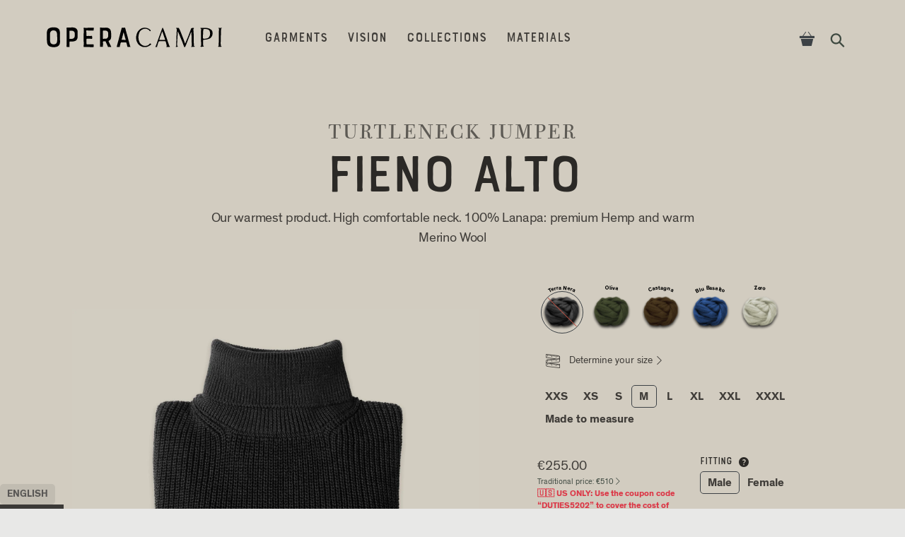

--- FILE ---
content_type: text/html; charset=utf-8
request_url: https://operacampi.com/collections/lanapa/products/maglione-a-coste-dolcevita?variant=39601436491865
body_size: 53473
content:
<!doctype html>
<html class="no-js" lang="en">
<head>
  <link rel="preload" as="image" href="//operacampi.com/cdn/shop/t/23/assets/loader2025_vertical_compr.jpeg?v=77756419641798825521762111645" imagesrcset="//operacampi.com/cdn/shop/t/23/assets/loader2025_vertical_compr.jpeg?v=77756419641798825521762111645" />

  <meta charset="utf-8">
  <meta http-equiv="X-UA-Compatible" content="IE=edge,chrome=1">
  <meta name="viewport" content="width=device-width,initial-scale=1">
  <link rel="canonical" href="https://operacampi.com/products/maglione-a-coste-dolcevita">
  <meta name="theme-color" content="#444d3c" >
  <link rel="mask-icon" href="safari-pinned-tab.svg" color="#444d3c">
  <meta name="msapplication-TileColor" content="#444d3c">

<script type="application/ld+json">
  {
    "@context": "http://schema.org",
    "@type": "Corporation",
    "name": "Opera Campi - the finest Hemp",
    "description": "Leading Premium Hemp Apparel and Italian Fabrics manufacturer.",
    "logo": "https://cdn.shopify.com/s/files/1/1886/0533/t/3/assets/logo_corporation.jpg",
    "sameAs": ["http://www.twitter.com/operacampi","http://www.facebook.com/operacampi","http://www.instagram.com/operacampi"],
    "url": "https:\/\/operacampi.com"
  }
</script>
<link rel="shortcut icon" href="//operacampi.com/cdn/shop/files/favicon_aa5932eb-e372-4197-b9da-6dfcdfe7a43f.png?crop=center&height=32&v=1742061495&width=32" type="image/png">



<title>
FIENO ALTO



&ndash; Opera Campi - the finest Hemp

</title>


<meta name="description" content="The warmest and most elegant Jumper ever knitted by our laboratory. &quot;Maglione a Coste&quot; is a thick jumper is made of 100% Lanapa: an intelligent blend of Wool and Hemp. Highest grade of thermo-regulation and warmth Innovative fabric, exclusively invented by Opera Campi Sharp texture that makes it futuristic but rustic a">


<!-- /snippets/social-meta-tags.liquid -->
<meta property="og:site_name" content="Opera Campi - the finest Hemp">
<meta property="og:url" content="https://operacampi.com/products/maglione-a-coste-dolcevita">
<meta property="og:title" content="FIENO ALTO">
<meta property="og:type" content="product">
<meta property="og:description" content="The warmest and most elegant Jumper ever knitted by our laboratory. &quot;Maglione a Coste&quot; is a thick jumper is made of 100% Lanapa: an intelligent blend of Wool and Hemp. Highest grade of thermo-regulation and warmth Innovative fabric, exclusively invented by Opera Campi Sharp texture that makes it futuristic but rustic a"><meta property="og:price:amount" content="255.00">
  <meta property="og:price:currency" content="EUR"><meta property="og:image" content="http://operacampi.com/cdn/shop/products/maglioneDolcevitaTerraNera_1024x1024.jpg?v=1668952722"><meta property="og:image" content="http://operacampi.com/cdn/shop/files/fienoalto_castagna_1024x1024.jpg?v=1730659202"><meta property="og:image" content="http://operacampi.com/cdn/shop/files/fienoalto_oliva_1024x1024.jpg?v=1730659202">
<meta property="og:image:secure_url" content="https://operacampi.com/cdn/shop/products/maglioneDolcevitaTerraNera_1024x1024.jpg?v=1668952722"><meta property="og:image:secure_url" content="https://operacampi.com/cdn/shop/files/fienoalto_castagna_1024x1024.jpg?v=1730659202"><meta property="og:image:secure_url" content="https://operacampi.com/cdn/shop/files/fienoalto_oliva_1024x1024.jpg?v=1730659202">

<meta name="twitter:site" content="@">
<meta name="twitter:card" content="summary_large_image">
<meta name="twitter:title" content="FIENO ALTO">
<meta name="twitter:description" content="The warmest and most elegant Jumper ever knitted by our laboratory. &quot;Maglione a Coste&quot; is a thick jumper is made of 100% Lanapa: an intelligent blend of Wool and Hemp. Highest grade of thermo-regulation and warmth Innovative fabric, exclusively invented by Opera Campi Sharp texture that makes it futuristic but rustic a">

<style data-shopify>
  
    
      :root,
    
    .color-scheme-1 {
        --color-background: rgba(210 204 192 / 1.0);
        --color-foreground: rgba(64 61 57 / 1.0);
        --color-foreground-heading: rgba(43 41 38 / 1.0);
        --color-primary: rgba(62 73 64 / 1.0);
        --color-primary-hover: rgba(141 153 150 / 1.0);
        --color-border: rgba(246 237 221 / 0.2);
        --color-shadow: rgba(0 0 0 / 1.0);
        --color-primary-button-text: rgba(32 34 25 / 1.0);
        --color-primary-button-background: rgba(246 237 221 / 1.0);
        --color-primary-button-border: rgba(32 34 25 / 1.0);
        --color-primary-button-hover-text: rgba(32 34 25 / 1.0);
        --color-primary-button-hover-background: rgba(225 217 203 / 1.0);
        --color-primary-button-hover-border: rgba(225 217 203 / 1.0);
        --color-secondary-button-text: rgba(246 237 221 / 1.0);
        --color-secondary-button-background: rgba(32 34 25 / 1.0);
        --color-secondary-button-border: rgba(246 237 221 / 1.0);
        --color-secondary-button-hover-text: rgba(32 34 25 / 1.0);
        --color-secondary-button-hover-background: rgba(246 237 221 / 1.0);
        --color-secondary-button-hover-border: rgba(246 237 221 / 1.0);
        --color-input-background: rgba(246 237 221 / 0.2);
        --color-input-text: rgba(255 255 255 / 1.0);
        --color-input-border: rgba(0 0 0 / 0.0);
        --color-input-hover-background: rgba(246 237 221 / 0.42);
        --color-variant-background: rgba(246 237 221 / 0.2);
        --color-variant-border: rgba(0 0 0 / 0.0);
        --color-variant-text: rgba(246 237 221 / 1.0);
        --color-variant-hover-background: rgba(246 237 221 / 0.42);
        --color-variant-hover-text: rgba(255 255 255 / 1.0);
        --color-variant-hover-border: rgba(0 0 0 / 0.0);
        --color-selected-variant-background: rgba(246 237 221 / 1.0);
        --color-selected-variant-border: rgba(246 237 221 / 1.0);
        --color-selected-variant-text: rgba(32 34 25 / 1.0);
        --color-selected-variant-hover-background: rgba(204 195 180 / 1.0);
        --color-selected-variant-hover-text: rgba(32 34 25 / 1.0);
        --color-selected-variant-hover-border: rgba(0 0 0 / 0.0);
        --input-disabled-background-color: rgb(from var(--color-foreground) r g b / 10%);
        --input-disabled-border-color: rgb(from var(--color-foreground) r g b / 5%);
        --input-disabled-text-color: rgb(from var(--color-foreground) r g b / 50%);
        --color-foreground-muted: rgb(from var(--color-foreground) r g b / 60%);
        --font-h1--color: var(--color-foreground-heading);
        --font-h2--color: var(--color-foreground-heading);
        --font-h3--color: var(--color-foreground-heading);
        --font-h4--color: var(--color-foreground-heading);
        --font-h5--color: var(--color-foreground-heading);
        --font-h6--color: var(--color-foreground-heading);

        /* Shadows */
        
        
      }
  
    
    .color-scheme-2 {
        --color-background: rgba(198 188 174 / 1.0);
        --color-foreground: rgba(64 61 57 / 1.0);
        --color-foreground-heading: rgba(43 41 38 / 1.0);
        --color-primary: rgba(62 73 64 / 1.0);
        --color-primary-hover: rgba(62 73 64 / 1.0);
        --color-border: rgba(230 230 230 / 1.0);
        --color-shadow: rgba(0 0 0 / 1.0);
        --color-primary-button-text: rgba(255 255 255 / 1.0);
        --color-primary-button-background: rgba(0 0 0 / 1.0);
        --color-primary-button-border: rgba(0 0 0 / 1.0);
        --color-primary-button-hover-text: rgba(255 255 255 / 1.0);
        --color-primary-button-hover-background: rgba(99 99 99 / 1.0);
        --color-primary-button-hover-border: rgba(99 99 99 / 1.0);
        --color-secondary-button-text: rgba(0 0 0 / 1.0);
        --color-secondary-button-background: rgba(255 255 255 / 1.0);
        --color-secondary-button-border: rgba(0 0 0 / 1.0);
        --color-secondary-button-hover-text: rgba(99 99 99 / 1.0);
        --color-secondary-button-hover-background: rgba(255 255 255 / 1.0);
        --color-secondary-button-hover-border: rgba(99 99 99 / 1.0);
        --color-input-background: rgba(245 245 245 / 1.0);
        --color-input-text: rgba(0 0 0 / 1.0);
        --color-input-border: rgba(245 245 245 / 1.0);
        --color-input-hover-background: rgba(227 227 227 / 1.0);
        --color-variant-background: rgba(255 255 255 / 1.0);
        --color-variant-border: rgba(230 230 230 / 1.0);
        --color-variant-text: rgba(0 0 0 / 1.0);
        --color-variant-hover-background: rgba(245 245 245 / 1.0);
        --color-variant-hover-text: rgba(0 0 0 / 1.0);
        --color-variant-hover-border: rgba(230 230 230 / 1.0);
        --color-selected-variant-background: rgba(0 0 0 / 1.0);
        --color-selected-variant-border: rgba(0 0 0 / 1.0);
        --color-selected-variant-text: rgba(255 255 255 / 1.0);
        --color-selected-variant-hover-background: rgba(26 26 26 / 1.0);
        --color-selected-variant-hover-text: rgba(255 255 255 / 1.0);
        --color-selected-variant-hover-border: rgba(26 26 26 / 1.0);
        --input-disabled-background-color: rgb(from var(--color-foreground) r g b / 10%);
        --input-disabled-border-color: rgb(from var(--color-foreground) r g b / 5%);
        --input-disabled-text-color: rgb(from var(--color-foreground) r g b / 50%);
        --color-foreground-muted: rgb(from var(--color-foreground) r g b / 60%);
        --font-h1--color: var(--color-foreground-heading);
        --font-h2--color: var(--color-foreground-heading);
        --font-h3--color: var(--color-foreground-heading);
        --font-h4--color: var(--color-foreground-heading);
        --font-h5--color: var(--color-foreground-heading);
        --font-h6--color: var(--color-foreground-heading);

        /* Shadows */
        
        
      }
  
    
    .color-scheme-3 {
        --color-background: rgba(70 73 60 / 1.0);
        --color-foreground: rgba(246 237 221 / 1.0);
        --color-foreground-heading: rgba(246 237 221 / 1.0);
        --color-primary: rgba(255 255 255 / 1.0);
        --color-primary-hover: rgba(255 255 255 / 1.0);
        --color-border: rgba(246 237 221 / 0.2);
        --color-shadow: rgba(0 0 0 / 1.0);
        --color-primary-button-text: rgba(70 73 60 / 1.0);
        --color-primary-button-background: rgba(246 237 221 / 1.0);
        --color-primary-button-border: rgba(246 237 221 / 1.0);
        --color-primary-button-hover-text: rgba(70 73 60 / 1.0);
        --color-primary-button-hover-background: rgba(225 217 203 / 1.0);
        --color-primary-button-hover-border: rgba(225 217 203 / 1.0);
        --color-secondary-button-text: rgba(246 237 221 / 1.0);
        --color-secondary-button-background: rgba(70 73 60 / 1.0);
        --color-secondary-button-border: rgba(246 237 221 / 1.0);
        --color-secondary-button-hover-text: rgba(70 73 60 / 1.0);
        --color-secondary-button-hover-background: rgba(246 237 221 / 1.0);
        --color-secondary-button-hover-border: rgba(246 237 221 / 1.0);
        --color-input-background: rgba(91 96 79 / 1.0);
        --color-input-text: rgba(255 255 255 / 1.0);
        --color-input-border: rgba(255 255 255 / 1.0);
        --color-input-hover-background: rgba(87 89 77 / 0.89);
        --color-variant-background: rgba(70 73 60 / 1.0);
        --color-variant-border: rgba(246 237 221 / 1.0);
        --color-variant-text: rgba(246 237 221 / 1.0);
        --color-variant-hover-background: rgba(91 96 79 / 1.0);
        --color-variant-hover-text: rgba(255 255 255 / 1.0);
        --color-variant-hover-border: rgba(255 255 255 / 1.0);
        --color-selected-variant-background: rgba(246 237 221 / 1.0);
        --color-selected-variant-border: rgba(246 237 221 / 1.0);
        --color-selected-variant-text: rgba(70 73 60 / 1.0);
        --color-selected-variant-hover-background: rgba(212 203 188 / 1.0);
        --color-selected-variant-hover-text: rgba(72 75 63 / 1.0);
        --color-selected-variant-hover-border: rgba(212 203 188 / 1.0);
        --input-disabled-background-color: rgb(from var(--color-foreground) r g b / 10%);
        --input-disabled-border-color: rgb(from var(--color-foreground) r g b / 5%);
        --input-disabled-text-color: rgb(from var(--color-foreground) r g b / 50%);
        --color-foreground-muted: rgb(from var(--color-foreground) r g b / 60%);
        --font-h1--color: var(--color-foreground-heading);
        --font-h2--color: var(--color-foreground-heading);
        --font-h3--color: var(--color-foreground-heading);
        --font-h4--color: var(--color-foreground-heading);
        --font-h5--color: var(--color-foreground-heading);
        --font-h6--color: var(--color-foreground-heading);

        /* Shadows */
        
        
      }
  
    
    .color-scheme-4 {
        --color-background: rgba(99 93 78 / 1.0);
        --color-foreground: rgba(246 237 221 / 1.0);
        --color-foreground-heading: rgba(246 237 221 / 1.0);
        --color-primary: rgba(255 255 255 / 1.0);
        --color-primary-hover: rgba(255 255 255 / 1.0);
        --color-border: rgba(246 237 221 / 1.0);
        --color-shadow: rgba(0 0 0 / 1.0);
        --color-primary-button-text: rgba(99 93 78 / 1.0);
        --color-primary-button-background: rgba(246 237 221 / 1.0);
        --color-primary-button-border: rgba(99 93 78 / 1.0);
        --color-primary-button-hover-text: rgba(99 93 78 / 1.0);
        --color-primary-button-hover-background: rgba(236 225 204 / 0.93);
        --color-primary-button-hover-border: rgba(233 218 191 / 1.0);
        --color-secondary-button-text: rgba(246 237 221 / 1.0);
        --color-secondary-button-background: rgba(99 93 78 / 1.0);
        --color-secondary-button-border: rgba(246 237 221 / 1.0);
        --color-secondary-button-hover-text: rgba(99 93 78 / 1.0);
        --color-secondary-button-hover-background: rgba(246 237 221 / 1.0);
        --color-secondary-button-hover-border: rgba(70 73 60 / 1.0);
        --color-input-background: rgba(99 93 78 / 1.0);
        --color-input-text: rgba(255 255 255 / 1.0);
        --color-input-border: rgba(255 255 255 / 1.0);
        --color-input-hover-background: rgba(246 237 221 / 0.09);
        --color-variant-background: rgba(99 93 78 / 1.0);
        --color-variant-border: rgba(246 237 221 / 1.0);
        --color-variant-text: rgba(246 237 221 / 1.0);
        --color-variant-hover-background: rgba(121 115 97 / 1.0);
        --color-variant-hover-text: rgba(255 255 255 / 1.0);
        --color-variant-hover-border: rgba(255 255 255 / 1.0);
        --color-selected-variant-background: rgba(0 0 0 / 1.0);
        --color-selected-variant-border: rgba(0 0 0 / 1.0);
        --color-selected-variant-text: rgba(255 255 255 / 1.0);
        --color-selected-variant-hover-background: rgba(26 26 26 / 1.0);
        --color-selected-variant-hover-text: rgba(255 255 255 / 1.0);
        --color-selected-variant-hover-border: rgba(26 26 26 / 1.0);
        --input-disabled-background-color: rgb(from var(--color-foreground) r g b / 10%);
        --input-disabled-border-color: rgb(from var(--color-foreground) r g b / 5%);
        --input-disabled-text-color: rgb(from var(--color-foreground) r g b / 50%);
        --color-foreground-muted: rgb(from var(--color-foreground) r g b / 60%);
        --font-h1--color: var(--color-foreground-heading);
        --font-h2--color: var(--color-foreground-heading);
        --font-h3--color: var(--color-foreground-heading);
        --font-h4--color: var(--color-foreground-heading);
        --font-h5--color: var(--color-foreground-heading);
        --font-h6--color: var(--color-foreground-heading);

        /* Shadows */
        
        
      }
  
    
    .color-scheme-5 {
        --color-background: rgba(0 0 0 / 1.0);
        --color-foreground: rgba(255 255 255 / 1.0);
        --color-foreground-heading: rgba(255 255 255 / 1.0);
        --color-primary: rgba(255 255 255 / 1.0);
        --color-primary-hover: rgba(172 172 172 / 1.0);
        --color-border: rgba(102 102 102 / 1.0);
        --color-shadow: rgba(0 0 0 / 1.0);
        --color-primary-button-text: rgba(0 0 0 / 1.0);
        --color-primary-button-background: rgba(255 255 255 / 1.0);
        --color-primary-button-border: rgba(255 255 255 / 1.0);
        --color-primary-button-hover-text: rgba(0 0 0 / 1.0);
        --color-primary-button-hover-background: rgba(222 222 222 / 1.0);
        --color-primary-button-hover-border: rgba(222 222 222 / 1.0);
        --color-secondary-button-text: rgba(255 255 255 / 1.0);
        --color-secondary-button-background: rgba(0 0 0 / 1.0);
        --color-secondary-button-border: rgba(255 255 255 / 1.0);
        --color-secondary-button-hover-text: rgba(172 172 172 / 1.0);
        --color-secondary-button-hover-background: rgba(0 0 0 / 1.0);
        --color-secondary-button-hover-border: rgba(172 172 172 / 1.0);
        --color-input-background: rgba(56 55 55 / 1.0);
        --color-input-text: rgba(255 255 255 / 1.0);
        --color-input-border: rgba(255 255 255 / 1.0);
        --color-input-hover-background: rgba(32 32 32 / 0.88);
        --color-variant-background: rgba(33 33 33 / 1.0);
        --color-variant-border: rgba(230 230 230 / 1.0);
        --color-variant-text: rgba(255 255 255 / 1.0);
        --color-variant-hover-background: rgba(245 245 245 / 1.0);
        --color-variant-hover-text: rgba(0 0 0 / 1.0);
        --color-variant-hover-border: rgba(230 230 230 / 1.0);
        --color-selected-variant-background: rgba(255 255 255 / 1.0);
        --color-selected-variant-border: rgba(255 255 255 / 1.0);
        --color-selected-variant-text: rgba(33 33 33 / 1.0);
        --color-selected-variant-hover-background: rgba(26 26 26 / 0.78);
        --color-selected-variant-hover-text: rgba(255 255 255 / 1.0);
        --color-selected-variant-hover-border: rgba(26 26 26 / 1.0);
        --input-disabled-background-color: rgb(from var(--color-foreground) r g b / 10%);
        --input-disabled-border-color: rgb(from var(--color-foreground) r g b / 5%);
        --input-disabled-text-color: rgb(from var(--color-foreground) r g b / 50%);
        --color-foreground-muted: rgb(from var(--color-foreground) r g b / 60%);
        --font-h1--color: var(--color-foreground-heading);
        --font-h2--color: var(--color-foreground-heading);
        --font-h3--color: var(--color-foreground-heading);
        --font-h4--color: var(--color-foreground-heading);
        --font-h5--color: var(--color-foreground-heading);
        --font-h6--color: var(--color-foreground-heading);

        /* Shadows */
        
        
      }
  
    
    .color-scheme-6 {
        --color-background: rgba(0 0 0 / 0.0);
        --color-foreground: rgba(0 0 0 / 0.0);
        --color-foreground-heading: rgba(0 0 0 / 0.0);
        --color-primary: rgba(0 0 0 / 0.0);
        --color-primary-hover: rgba(0 0 0 / 0.0);
        --color-border: rgba(0 0 0 / 0.0);
        --color-shadow: rgba(0 0 0 / 0.0);
        --color-primary-button-text: rgba(0 0 0 / 1.0);
        --color-primary-button-background: rgba(255 255 255 / 1.0);
        --color-primary-button-border: rgba(255 255 255 / 1.0);
        --color-primary-button-hover-text: rgba(0 0 0 / 1.0);
        --color-primary-button-hover-background: rgba(222 222 222 / 1.0);
        --color-primary-button-hover-border: rgba(222 222 222 / 1.0);
        --color-secondary-button-text: rgba(255 255 255 / 1.0);
        --color-secondary-button-background: rgba(0 0 0 / 0.0);
        --color-secondary-button-border: rgba(255 255 255 / 1.0);
        --color-secondary-button-hover-text: rgba(172 172 172 / 1.0);
        --color-secondary-button-hover-background: rgba(0 0 0 / 0.0);
        --color-secondary-button-hover-border: rgba(172 172 172 / 1.0);
        --color-input-background: rgba(255 255 255 / 1.0);
        --color-input-text: rgba(0 0 0 / 1.0);
        --color-input-border: rgba(0 0 0 / 1.0);
        --color-input-hover-background: rgba(245 245 245 / 1.0);
        --color-variant-background: rgba(255 255 255 / 1.0);
        --color-variant-border: rgba(230 230 230 / 1.0);
        --color-variant-text: rgba(0 0 0 / 1.0);
        --color-variant-hover-background: rgba(245 245 245 / 1.0);
        --color-variant-hover-text: rgba(0 0 0 / 1.0);
        --color-variant-hover-border: rgba(230 230 230 / 1.0);
        --color-selected-variant-background: rgba(0 0 0 / 1.0);
        --color-selected-variant-border: rgba(0 0 0 / 1.0);
        --color-selected-variant-text: rgba(255 255 255 / 1.0);
        --color-selected-variant-hover-background: rgba(26 26 26 / 1.0);
        --color-selected-variant-hover-text: rgba(255 255 255 / 1.0);
        --color-selected-variant-hover-border: rgba(26 26 26 / 1.0);
        --input-disabled-background-color: rgb(from var(--color-foreground) r g b / 10%);
        --input-disabled-border-color: rgb(from var(--color-foreground) r g b / 5%);
        --input-disabled-text-color: rgb(from var(--color-foreground) r g b / 50%);
        --color-foreground-muted: rgb(from var(--color-foreground) r g b / 60%);
        --font-h1--color: var(--color-foreground-heading);
        --font-h2--color: var(--color-foreground-heading);
        --font-h3--color: var(--color-foreground-heading);
        --font-h4--color: var(--color-foreground-heading);
        --font-h5--color: var(--color-foreground-heading);
        --font-h6--color: var(--color-foreground-heading);

        /* Shadows */
        
        
      }
  
    
    .color-scheme-2d7dfc87-0fce-4f48-bc69-ea39aa8edbcc {
        --color-background: rgba(202 200 192 / 1.0);
        --color-foreground: rgba(64 61 57 / 1.0);
        --color-foreground-heading: rgba(64 61 57 / 1.0);
        --color-primary: rgba(93 111 107 / 1.0);
        --color-primary-hover: rgba(93 111 107 / 1.0);
        --color-border: rgba(246 237 221 / 0.2);
        --color-shadow: rgba(0 0 0 / 1.0);
        --color-primary-button-text: rgba(32 34 25 / 1.0);
        --color-primary-button-background: rgba(246 237 221 / 1.0);
        --color-primary-button-border: rgba(32 34 25 / 1.0);
        --color-primary-button-hover-text: rgba(32 34 25 / 1.0);
        --color-primary-button-hover-background: rgba(225 217 203 / 1.0);
        --color-primary-button-hover-border: rgba(225 217 203 / 1.0);
        --color-secondary-button-text: rgba(246 237 221 / 1.0);
        --color-secondary-button-background: rgba(32 34 25 / 1.0);
        --color-secondary-button-border: rgba(246 237 221 / 1.0);
        --color-secondary-button-hover-text: rgba(32 34 25 / 1.0);
        --color-secondary-button-hover-background: rgba(246 237 221 / 1.0);
        --color-secondary-button-hover-border: rgba(246 237 221 / 1.0);
        --color-input-background: rgba(246 237 221 / 0.2);
        --color-input-text: rgba(255 255 255 / 1.0);
        --color-input-border: rgba(0 0 0 / 0.0);
        --color-input-hover-background: rgba(246 237 221 / 0.42);
        --color-variant-background: rgba(246 237 221 / 0.2);
        --color-variant-border: rgba(0 0 0 / 0.0);
        --color-variant-text: rgba(246 237 221 / 1.0);
        --color-variant-hover-background: rgba(246 237 221 / 0.42);
        --color-variant-hover-text: rgba(255 255 255 / 1.0);
        --color-variant-hover-border: rgba(0 0 0 / 0.0);
        --color-selected-variant-background: rgba(246 237 221 / 1.0);
        --color-selected-variant-border: rgba(246 237 221 / 1.0);
        --color-selected-variant-text: rgba(32 34 25 / 1.0);
        --color-selected-variant-hover-background: rgba(204 195 180 / 1.0);
        --color-selected-variant-hover-text: rgba(32 34 25 / 1.0);
        --color-selected-variant-hover-border: rgba(0 0 0 / 0.0);
        --input-disabled-background-color: rgb(from var(--color-foreground) r g b / 10%);
        --input-disabled-border-color: rgb(from var(--color-foreground) r g b / 5%);
        --input-disabled-text-color: rgb(from var(--color-foreground) r g b / 50%);
        --color-foreground-muted: rgb(from var(--color-foreground) r g b / 60%);
        --font-h1--color: var(--color-foreground-heading);
        --font-h2--color: var(--color-foreground-heading);
        --font-h3--color: var(--color-foreground-heading);
        --font-h4--color: var(--color-foreground-heading);
        --font-h5--color: var(--color-foreground-heading);
        --font-h6--color: var(--color-foreground-heading);

        /* Shadows */
        
        
      }
  
    
    .color-scheme-37cb0db4-4113-48d8-9860-3316858a89de {
        --color-background: rgba(165 159 150 / 1.0);
        --color-foreground: rgba(64 61 57 / 1.0);
        --color-foreground-heading: rgba(64 61 57 / 1.0);
        --color-primary: rgba(227 227 227 / 1.0);
        --color-primary-hover: rgba(255 255 255 / 1.0);
        --color-border: rgba(246 237 221 / 0.2);
        --color-shadow: rgba(0 0 0 / 1.0);
        --color-primary-button-text: rgba(32 34 25 / 1.0);
        --color-primary-button-background: rgba(246 237 221 / 1.0);
        --color-primary-button-border: rgba(32 34 25 / 1.0);
        --color-primary-button-hover-text: rgba(32 34 25 / 1.0);
        --color-primary-button-hover-background: rgba(225 217 203 / 1.0);
        --color-primary-button-hover-border: rgba(225 217 203 / 1.0);
        --color-secondary-button-text: rgba(246 237 221 / 1.0);
        --color-secondary-button-background: rgba(32 34 25 / 1.0);
        --color-secondary-button-border: rgba(246 237 221 / 1.0);
        --color-secondary-button-hover-text: rgba(32 34 25 / 1.0);
        --color-secondary-button-hover-background: rgba(246 237 221 / 1.0);
        --color-secondary-button-hover-border: rgba(246 237 221 / 1.0);
        --color-input-background: rgba(246 237 221 / 0.2);
        --color-input-text: rgba(255 255 255 / 1.0);
        --color-input-border: rgba(0 0 0 / 0.0);
        --color-input-hover-background: rgba(246 237 221 / 0.42);
        --color-variant-background: rgba(246 237 221 / 0.2);
        --color-variant-border: rgba(0 0 0 / 0.0);
        --color-variant-text: rgba(246 237 221 / 1.0);
        --color-variant-hover-background: rgba(246 237 221 / 0.42);
        --color-variant-hover-text: rgba(255 255 255 / 1.0);
        --color-variant-hover-border: rgba(0 0 0 / 0.0);
        --color-selected-variant-background: rgba(246 237 221 / 1.0);
        --color-selected-variant-border: rgba(246 237 221 / 1.0);
        --color-selected-variant-text: rgba(32 34 25 / 1.0);
        --color-selected-variant-hover-background: rgba(204 195 180 / 1.0);
        --color-selected-variant-hover-text: rgba(32 34 25 / 1.0);
        --color-selected-variant-hover-border: rgba(0 0 0 / 0.0);
        --input-disabled-background-color: rgb(from var(--color-foreground) r g b / 10%);
        --input-disabled-border-color: rgb(from var(--color-foreground) r g b / 5%);
        --input-disabled-text-color: rgb(from var(--color-foreground) r g b / 50%);
        --color-foreground-muted: rgb(from var(--color-foreground) r g b / 60%);
        --font-h1--color: var(--color-foreground-heading);
        --font-h2--color: var(--color-foreground-heading);
        --font-h3--color: var(--color-foreground-heading);
        --font-h4--color: var(--color-foreground-heading);
        --font-h5--color: var(--color-foreground-heading);
        --font-h6--color: var(--color-foreground-heading);

        /* Shadows */
        
        
      }
  
    
    .color-scheme-ea650544-a5fa-4427-94a5-ec46a089a6f6 {
        --color-background: rgba(210 204 192 / 1.0);
        --color-foreground: rgba(64 61 57 / 1.0);
        --color-foreground-heading: rgba(64 61 57 / 1.0);
        --color-primary: rgba(227 227 227 / 1.0);
        --color-primary-hover: rgba(255 255 255 / 1.0);
        --color-border: rgba(246 237 221 / 0.2);
        --color-shadow: rgba(0 0 0 / 1.0);
        --color-primary-button-text: rgba(32 34 25 / 1.0);
        --color-primary-button-background: rgba(246 237 221 / 1.0);
        --color-primary-button-border: rgba(32 34 25 / 1.0);
        --color-primary-button-hover-text: rgba(32 34 25 / 1.0);
        --color-primary-button-hover-background: rgba(225 217 203 / 1.0);
        --color-primary-button-hover-border: rgba(225 217 203 / 1.0);
        --color-secondary-button-text: rgba(246 237 221 / 1.0);
        --color-secondary-button-background: rgba(32 34 25 / 1.0);
        --color-secondary-button-border: rgba(246 237 221 / 1.0);
        --color-secondary-button-hover-text: rgba(32 34 25 / 1.0);
        --color-secondary-button-hover-background: rgba(246 237 221 / 1.0);
        --color-secondary-button-hover-border: rgba(246 237 221 / 1.0);
        --color-input-background: rgba(246 237 221 / 0.2);
        --color-input-text: rgba(255 255 255 / 1.0);
        --color-input-border: rgba(0 0 0 / 0.0);
        --color-input-hover-background: rgba(246 237 221 / 0.42);
        --color-variant-background: rgba(246 237 221 / 0.2);
        --color-variant-border: rgba(0 0 0 / 0.0);
        --color-variant-text: rgba(246 237 221 / 1.0);
        --color-variant-hover-background: rgba(246 237 221 / 0.42);
        --color-variant-hover-text: rgba(255 255 255 / 1.0);
        --color-variant-hover-border: rgba(0 0 0 / 0.0);
        --color-selected-variant-background: rgba(246 237 221 / 1.0);
        --color-selected-variant-border: rgba(246 237 221 / 1.0);
        --color-selected-variant-text: rgba(32 34 25 / 1.0);
        --color-selected-variant-hover-background: rgba(204 195 180 / 1.0);
        --color-selected-variant-hover-text: rgba(32 34 25 / 1.0);
        --color-selected-variant-hover-border: rgba(0 0 0 / 0.0);
        --input-disabled-background-color: rgb(from var(--color-foreground) r g b / 10%);
        --input-disabled-border-color: rgb(from var(--color-foreground) r g b / 5%);
        --input-disabled-text-color: rgb(from var(--color-foreground) r g b / 50%);
        --color-foreground-muted: rgb(from var(--color-foreground) r g b / 60%);
        --font-h1--color: var(--color-foreground-heading);
        --font-h2--color: var(--color-foreground-heading);
        --font-h3--color: var(--color-foreground-heading);
        --font-h4--color: var(--color-foreground-heading);
        --font-h5--color: var(--color-foreground-heading);
        --font-h6--color: var(--color-foreground-heading);

        /* Shadows */
        
        
      }
  
</style>
<link href="//operacampi.com/cdn/shop/t/23/assets/style.css?v=123444463738254654621768128205" rel="stylesheet" type="text/css" media="all" />

<script>
var theme = {
  strings: {
    addToCart: "Add to cart",
    soldOut: "SOLD OUT (try to change color or size )",
    unavailable: "Unavailable",
    showMore: "Show More",
    showLess: "Show Less"
  },
  moneyFormat: "€{{amount}}"
}
var currentLanguage = 'en';

  document.documentElement.className = document.documentElement.className.replace('no-js', 'js');
</script>

<script src="//operacampi.com/cdn/shop/t/23/assets/jquery341.min.js?v=160737389985263990141629495476"></script>

<script type="text/javascript">

  var isLocal = window.location.hostname === 'localhost' || window.location.hostname.includes('127.0.0.1');

//PRIMA ERANO NEL FOOTER DI SEGUITO

function updateLocalization(language) {
  $("#LocaleSelector").val(language);
  $("#localization_form").submit();
  localStorage.setItem("preferredLanguage", language);
}

 $( document ).ready(function() {
    if (!isLocal) {
      var currentLanguage = "en";
  
      // Rileva Microsoft Internet Explorer
      if (navigator.userAgent.indexOf('MSIE') !== -1 || navigator.appVersion.indexOf('Trident/') > -1) {
        if (currentLanguage === "it") {
          alert("Importante: Stai usando un browser troppo vecchio per la tecnologia di questo sito. Scarica Google Chrome o Microsoft Edge e torna su operacampi.com");
        } else {
          alert("Important: You are using a browser which is too old. Download Google Chrome or Microsoft Edge and come back on operacampi.com");
        }
      }
  
      // Rileva versioni vecchie di Safari su iOS
      var userAgent = navigator.userAgent || navigator.vendor || window.opera;
      var isOldIOS = /iPhone|iPad|iPod/.test(userAgent) && /OS (\d+)_/.test(userAgent);
  
      if (isOldIOS) {
        var iOSVersionMatch = userAgent.match(/OS (\d+)_/);
        var iOSVersion = iOSVersionMatch ? parseInt(iOSVersionMatch[1], 10) : 0;
        if (iOSVersion > 0 && iOSVersion <= 16) {
          if (currentLanguage === "it") {
            alert("Importante: Stai usando una versione di iOS troppo vecchia per la tecnologia di questo sito. Aggiorna il tuo sistema operativo o cambia browser e torna su operacampi.com");
          } else {
            alert("Important: You are using an iOS version which is too old. Update your operating system or change browser and come back on operacampi.com");
          }
        }
      }
    
  










(function () {
  // Stop immediato se l’URL contiene "preview" OVUNQUE (path, query, hash)
  if (location.href.toLowerCase().includes('preview')) return;

  // Ulteriore blocco se l’editor è aperto
  if (window.Shopify && Shopify.designMode) return;

  var botPattern = "(googlebot\\/|bot|Googlebot-Mobile|Googlebot-Image|Google favicon|Mediapartners-Google|bingbot|slurp|java|wget|curl|Commons-HttpClient|Python-urllib|libwww|httpunit|nutch|phpcrawl|msnbot|jyxobot|FAST-WebCrawler|FAST Enterprise Crawler|biglotron|teoma|convera|seekbot|gigablast|exabot|ngbot|ia_archiver|GingerCrawler|webmon |httrack|webcrawler|grub.org|UsineNouvelleCrawler|antibot|netresearchserver|speedy|fluffy|bibnum.bnf|findlink|msrbot|panscient|yacybot|AISearchBot|IOI|ips-agent|tagoobot|MJ12bot|dotbot|woriobot|yanga|buzzbot|mlbot|yandexbot|purebot|Linguee Bot|Voyager|CyberPatrol|voilabot|baiduspider|citeseerxbot|spbot|twengabot|postrank|turnitinbot|scribdbot|page2rss|sitebot|linkdex|Adidxbot|blekkobot|ezooms|dotbot|Mail.RU_Bot|discobot|heritrix|findthatfile|europarchive.org|NerdByNature.Bot|sistrix crawler|ahrefsbot|Aboundex|domaincrawler|wbsearchbot|summify|ccbot|edisterbot|seznambot|ec2linkfinder|gslfbot|aihitbot|intelium_bot|facebookexternalhit|yeti|RetrevoPageAnalyzer|lb-spider|sogou|lssbot|careerbot|wotbox|wocbot|ichiro|DuckDuckBot|lssrocketcrawler|drupact|webcompanycrawler|acoonbot|openindexspider|gnam gnam spider|web-archive-net.com.bot|backlinkcrawler|coccoc|integromedb|content crawler spider|toplistbot|seokicks-robot|it2media-domain-crawler|ip-web-crawler.com|siteexplorer.info|elisabot|proximic|changedetection|blexbot|arabot|WeSEE:Search|niki-bot|CrystalSemanticsBot|rogerbot|360Spider|psbot|InterfaxScanBot|Lipperhey SEO Service|g00g1e.net|GrapeshotCrawler|urlappendbot|brainobot|fr-crawler|binlar|SimpleCrawler|Livelapbot|Twitterbot|cXensebot|smtbot|bnf.fr_bot|A6-Indexer|ADmantX|Facebot|Twitterbot|OrangeBot|memorybot|AdvBot|MegaIndex|SemanticScholarBot|ltx71|nerdybot|xovibot|BUbiNG|Qwantify|archive.org_bot|Applebot|TweetmemeBot|crawler4j|findxbot|SemrushBot|yoozBot|lipperhey|y!j-asr|Domain Re-Animator Bot|AddThis)";
  var re = new RegExp(botPattern, 'i');
  if (re.test(navigator.userAgent)) return;

  var currentLanguage = "en";
  var language = navigator.language || navigator.userLanguage || navigator.browserLanguage;

  function updateLocalizationSafe(locale) {
    // Con la guardia sopra, qui non serve altro
    if (!locale || locale === currentLanguage) return;
    updateLocalization(locale);
  }

  var preferred = localStorage.getItem('preferredLanguage');
  if (preferred && preferred !== currentLanguage) {
    updateLocalizationSafe(preferred);
  } else if (!preferred && language && language.indexOf('it') === 0 && currentLanguage !== 'it') {
    updateLocalizationSafe('it');
  }
})();




     $('#currentLang').on('click touch', function(e){
       e.stopPropagation();
        $('.localizewidget').addClass('active');
     });
    }

 });


    //OGGETTO PER FUNZIONI LOADCAROUSEL
    const carouselLoaders = {};
</script>

<script src="//operacampi.com/cdn/shop/t/23/assets/vendor-min.js?v=158345507116364951411730572863" defer="defer"></script>

 
  <script type="text/javascript">
    var product_type = 'Sweater Lanapa';
    var product_title = 'maglione-a-coste-dolcevita';
    var default_force_shipping_date = '';
    var force_shipping_date = '';
    var kgPerMetro = 0.5;
    var product_materiale_tipo = "Filato";
    var produzioneSeFinito = 20; //Giorni per produrre il materiale se finito, lo prendo da airtale
    
    
    
      product_materiale_tipo = 'Filato';
    
    
      produzioneSeFinito = 140;
    
    
      var materialSource = 'Australia, China';
    
    
      $(".comingSoonFabricDate").html('Coming back in ');
      $(".comingSoonFabricDate").show(); 
    

    var product_sex = 'unisex';
    
      
  </script>
    
  <script src="//operacampi.com/cdn/shop/t/23/assets/product.js?v=100357364536220701001766340836" defer="defer"></script>


<script src="//operacampi.com/cdn/shop/t/23/assets/theme-min.js?v=22610404682731216441766086658" defer="defer"></script>
 
<script>window.performance && window.performance.mark && window.performance.mark('shopify.content_for_header.start');</script><meta name="google-site-verification" content="7kQoOtVV_eZHeoCZvxTKnu6hfc6RsgYaguHGl3q-TFM">
<meta id="shopify-digital-wallet" name="shopify-digital-wallet" content="/18860533/digital_wallets/dialog">
<meta name="shopify-checkout-api-token" content="6b3e0e94f9e730601e29b1debf3a0fae">
<meta id="in-context-paypal-metadata" data-shop-id="18860533" data-venmo-supported="false" data-environment="production" data-locale="en_US" data-paypal-v4="true" data-currency="EUR">
<link rel="alternate" hreflang="x-default" href="https://operacampi.com/products/maglione-a-coste-dolcevita">
<link rel="alternate" hreflang="en" href="https://operacampi.com/products/maglione-a-coste-dolcevita">
<link rel="alternate" hreflang="it" href="https://operacampi.com/it/products/maglione-a-coste-dolcevita">
<link rel="alternate" hreflang="fr" href="https://operacampi.com/fr/products/maglione-a-coste-dolcevita">
<link rel="alternate" hreflang="de" href="https://operacampi.com/de/products/maglione-a-coste-dolcevita">
<link rel="alternate" hreflang="ja" href="https://operacampi.com/ja/products/maglione-a-coste-dolcevita">
<link rel="alternate" hreflang="es" href="https://operacampi.com/es/products/maglione-a-coste-dolcevita">
<link rel="alternate" type="application/json+oembed" href="https://operacampi.com/products/maglione-a-coste-dolcevita.oembed">
<script async="async" src="/checkouts/internal/preloads.js?locale=en-IT"></script>
<link rel="preconnect" href="https://shop.app" crossorigin="anonymous">
<script async="async" src="https://shop.app/checkouts/internal/preloads.js?locale=en-IT&shop_id=18860533" crossorigin="anonymous"></script>
<script id="apple-pay-shop-capabilities" type="application/json">{"shopId":18860533,"countryCode":"IT","currencyCode":"EUR","merchantCapabilities":["supports3DS"],"merchantId":"gid:\/\/shopify\/Shop\/18860533","merchantName":"Opera Campi - the finest Hemp","requiredBillingContactFields":["postalAddress","email","phone"],"requiredShippingContactFields":["postalAddress","email","phone"],"shippingType":"shipping","supportedNetworks":["visa","maestro","masterCard","amex"],"total":{"type":"pending","label":"Opera Campi - the finest Hemp","amount":"1.00"},"shopifyPaymentsEnabled":true,"supportsSubscriptions":true}</script>
<script id="shopify-features" type="application/json">{"accessToken":"6b3e0e94f9e730601e29b1debf3a0fae","betas":["rich-media-storefront-analytics"],"domain":"operacampi.com","predictiveSearch":true,"shopId":18860533,"locale":"en"}</script>
<script>var Shopify = Shopify || {};
Shopify.shop = "biodiversita.myshopify.com";
Shopify.locale = "en";
Shopify.currency = {"active":"EUR","rate":"1.0"};
Shopify.country = "IT";
Shopify.theme = {"name":"operacampi\/operacampi","id":120394678361,"schema_name":"Opera Campi","schema_version":"3.0.0","theme_store_id":null,"role":"main"};
Shopify.theme.handle = "null";
Shopify.theme.style = {"id":null,"handle":null};
Shopify.cdnHost = "operacampi.com/cdn";
Shopify.routes = Shopify.routes || {};
Shopify.routes.root = "/";</script>
<script type="module">!function(o){(o.Shopify=o.Shopify||{}).modules=!0}(window);</script>
<script>!function(o){function n(){var o=[];function n(){o.push(Array.prototype.slice.apply(arguments))}return n.q=o,n}var t=o.Shopify=o.Shopify||{};t.loadFeatures=n(),t.autoloadFeatures=n()}(window);</script>
<script>
  window.ShopifyPay = window.ShopifyPay || {};
  window.ShopifyPay.apiHost = "shop.app\/pay";
  window.ShopifyPay.redirectState = null;
</script>
<script id="shop-js-analytics" type="application/json">{"pageType":"product"}</script>
<script defer="defer" async type="module" src="//operacampi.com/cdn/shopifycloud/shop-js/modules/v2/client.init-shop-cart-sync_C5BV16lS.en.esm.js"></script>
<script defer="defer" async type="module" src="//operacampi.com/cdn/shopifycloud/shop-js/modules/v2/chunk.common_CygWptCX.esm.js"></script>
<script type="module">
  await import("//operacampi.com/cdn/shopifycloud/shop-js/modules/v2/client.init-shop-cart-sync_C5BV16lS.en.esm.js");
await import("//operacampi.com/cdn/shopifycloud/shop-js/modules/v2/chunk.common_CygWptCX.esm.js");

  window.Shopify.SignInWithShop?.initShopCartSync?.({"fedCMEnabled":true,"windoidEnabled":true});

</script>
<script>
  window.Shopify = window.Shopify || {};
  if (!window.Shopify.featureAssets) window.Shopify.featureAssets = {};
  window.Shopify.featureAssets['shop-js'] = {"shop-cart-sync":["modules/v2/client.shop-cart-sync_ZFArdW7E.en.esm.js","modules/v2/chunk.common_CygWptCX.esm.js"],"init-fed-cm":["modules/v2/client.init-fed-cm_CmiC4vf6.en.esm.js","modules/v2/chunk.common_CygWptCX.esm.js"],"shop-button":["modules/v2/client.shop-button_tlx5R9nI.en.esm.js","modules/v2/chunk.common_CygWptCX.esm.js"],"shop-cash-offers":["modules/v2/client.shop-cash-offers_DOA2yAJr.en.esm.js","modules/v2/chunk.common_CygWptCX.esm.js","modules/v2/chunk.modal_D71HUcav.esm.js"],"init-windoid":["modules/v2/client.init-windoid_sURxWdc1.en.esm.js","modules/v2/chunk.common_CygWptCX.esm.js"],"shop-toast-manager":["modules/v2/client.shop-toast-manager_ClPi3nE9.en.esm.js","modules/v2/chunk.common_CygWptCX.esm.js"],"init-shop-email-lookup-coordinator":["modules/v2/client.init-shop-email-lookup-coordinator_B8hsDcYM.en.esm.js","modules/v2/chunk.common_CygWptCX.esm.js"],"init-shop-cart-sync":["modules/v2/client.init-shop-cart-sync_C5BV16lS.en.esm.js","modules/v2/chunk.common_CygWptCX.esm.js"],"avatar":["modules/v2/client.avatar_BTnouDA3.en.esm.js"],"pay-button":["modules/v2/client.pay-button_FdsNuTd3.en.esm.js","modules/v2/chunk.common_CygWptCX.esm.js"],"init-customer-accounts":["modules/v2/client.init-customer-accounts_DxDtT_ad.en.esm.js","modules/v2/client.shop-login-button_C5VAVYt1.en.esm.js","modules/v2/chunk.common_CygWptCX.esm.js","modules/v2/chunk.modal_D71HUcav.esm.js"],"init-shop-for-new-customer-accounts":["modules/v2/client.init-shop-for-new-customer-accounts_ChsxoAhi.en.esm.js","modules/v2/client.shop-login-button_C5VAVYt1.en.esm.js","modules/v2/chunk.common_CygWptCX.esm.js","modules/v2/chunk.modal_D71HUcav.esm.js"],"shop-login-button":["modules/v2/client.shop-login-button_C5VAVYt1.en.esm.js","modules/v2/chunk.common_CygWptCX.esm.js","modules/v2/chunk.modal_D71HUcav.esm.js"],"init-customer-accounts-sign-up":["modules/v2/client.init-customer-accounts-sign-up_CPSyQ0Tj.en.esm.js","modules/v2/client.shop-login-button_C5VAVYt1.en.esm.js","modules/v2/chunk.common_CygWptCX.esm.js","modules/v2/chunk.modal_D71HUcav.esm.js"],"shop-follow-button":["modules/v2/client.shop-follow-button_Cva4Ekp9.en.esm.js","modules/v2/chunk.common_CygWptCX.esm.js","modules/v2/chunk.modal_D71HUcav.esm.js"],"checkout-modal":["modules/v2/client.checkout-modal_BPM8l0SH.en.esm.js","modules/v2/chunk.common_CygWptCX.esm.js","modules/v2/chunk.modal_D71HUcav.esm.js"],"lead-capture":["modules/v2/client.lead-capture_Bi8yE_yS.en.esm.js","modules/v2/chunk.common_CygWptCX.esm.js","modules/v2/chunk.modal_D71HUcav.esm.js"],"shop-login":["modules/v2/client.shop-login_D6lNrXab.en.esm.js","modules/v2/chunk.common_CygWptCX.esm.js","modules/v2/chunk.modal_D71HUcav.esm.js"],"payment-terms":["modules/v2/client.payment-terms_CZxnsJam.en.esm.js","modules/v2/chunk.common_CygWptCX.esm.js","modules/v2/chunk.modal_D71HUcav.esm.js"]};
</script>
<script>(function() {
  var isLoaded = false;
  function asyncLoad() {
    if (isLoaded) return;
    isLoaded = true;
    var urls = ["https:\/\/ecommplugins-scripts.trustpilot.com\/v2.1\/js\/header.min.js?settings=eyJrZXkiOiJwSGF6d3k2TXBaV1I3NXhiIiwicyI6InNrdSJ9\u0026v=2.5\u0026shop=biodiversita.myshopify.com","https:\/\/ecommplugins-trustboxsettings.trustpilot.com\/biodiversita.myshopify.com.js?settings=1753639810821\u0026shop=biodiversita.myshopify.com","https:\/\/ecommplugins-scripts.trustpilot.com\/v2.1\/js\/success.min.js?settings=eyJrZXkiOiJwSGF6d3k2TXBaV1I3NXhiIiwicyI6InNrdSIsInQiOlsib3JkZXJzL2Z1bGZpbGxlZCJdLCJ2IjoiIiwiYSI6IlNob3BpZnktMjAyMC0wMSJ9\u0026shop=biodiversita.myshopify.com"];
    for (var i = 0; i < urls.length; i++) {
      var s = document.createElement('script');
      s.type = 'text/javascript';
      s.async = true;
      s.src = urls[i];
      var x = document.getElementsByTagName('script')[0];
      x.parentNode.insertBefore(s, x);
    }
  };
  if(window.attachEvent) {
    window.attachEvent('onload', asyncLoad);
  } else {
    window.addEventListener('load', asyncLoad, false);
  }
})();</script>
<script id="__st">var __st={"a":18860533,"offset":3600,"reqid":"e535a03d-507e-4c53-8894-7931a708d8b1-1768791612","pageurl":"operacampi.com\/collections\/lanapa\/products\/maglione-a-coste-dolcevita?variant=39601436491865","u":"57fee9fa190e","p":"product","rtyp":"product","rid":6932182958169};</script>
<script>window.ShopifyPaypalV4VisibilityTracking = true;</script>
<script id="captcha-bootstrap">!function(){'use strict';const t='contact',e='account',n='new_comment',o=[[t,t],['blogs',n],['comments',n],[t,'customer']],c=[[e,'customer_login'],[e,'guest_login'],[e,'recover_customer_password'],[e,'create_customer']],r=t=>t.map((([t,e])=>`form[action*='/${t}']:not([data-nocaptcha='true']) input[name='form_type'][value='${e}']`)).join(','),a=t=>()=>t?[...document.querySelectorAll(t)].map((t=>t.form)):[];function s(){const t=[...o],e=r(t);return a(e)}const i='password',u='form_key',d=['recaptcha-v3-token','g-recaptcha-response','h-captcha-response',i],f=()=>{try{return window.sessionStorage}catch{return}},m='__shopify_v',_=t=>t.elements[u];function p(t,e,n=!1){try{const o=window.sessionStorage,c=JSON.parse(o.getItem(e)),{data:r}=function(t){const{data:e,action:n}=t;return t[m]||n?{data:e,action:n}:{data:t,action:n}}(c);for(const[e,n]of Object.entries(r))t.elements[e]&&(t.elements[e].value=n);n&&o.removeItem(e)}catch(o){console.error('form repopulation failed',{error:o})}}const l='form_type',E='cptcha';function T(t){t.dataset[E]=!0}const w=window,h=w.document,L='Shopify',v='ce_forms',y='captcha';let A=!1;((t,e)=>{const n=(g='f06e6c50-85a8-45c8-87d0-21a2b65856fe',I='https://cdn.shopify.com/shopifycloud/storefront-forms-hcaptcha/ce_storefront_forms_captcha_hcaptcha.v1.5.2.iife.js',D={infoText:'Protected by hCaptcha',privacyText:'Privacy',termsText:'Terms'},(t,e,n)=>{const o=w[L][v],c=o.bindForm;if(c)return c(t,g,e,D).then(n);var r;o.q.push([[t,g,e,D],n]),r=I,A||(h.body.append(Object.assign(h.createElement('script'),{id:'captcha-provider',async:!0,src:r})),A=!0)});var g,I,D;w[L]=w[L]||{},w[L][v]=w[L][v]||{},w[L][v].q=[],w[L][y]=w[L][y]||{},w[L][y].protect=function(t,e){n(t,void 0,e),T(t)},Object.freeze(w[L][y]),function(t,e,n,w,h,L){const[v,y,A,g]=function(t,e,n){const i=e?o:[],u=t?c:[],d=[...i,...u],f=r(d),m=r(i),_=r(d.filter((([t,e])=>n.includes(e))));return[a(f),a(m),a(_),s()]}(w,h,L),I=t=>{const e=t.target;return e instanceof HTMLFormElement?e:e&&e.form},D=t=>v().includes(t);t.addEventListener('submit',(t=>{const e=I(t);if(!e)return;const n=D(e)&&!e.dataset.hcaptchaBound&&!e.dataset.recaptchaBound,o=_(e),c=g().includes(e)&&(!o||!o.value);(n||c)&&t.preventDefault(),c&&!n&&(function(t){try{if(!f())return;!function(t){const e=f();if(!e)return;const n=_(t);if(!n)return;const o=n.value;o&&e.removeItem(o)}(t);const e=Array.from(Array(32),(()=>Math.random().toString(36)[2])).join('');!function(t,e){_(t)||t.append(Object.assign(document.createElement('input'),{type:'hidden',name:u})),t.elements[u].value=e}(t,e),function(t,e){const n=f();if(!n)return;const o=[...t.querySelectorAll(`input[type='${i}']`)].map((({name:t})=>t)),c=[...d,...o],r={};for(const[a,s]of new FormData(t).entries())c.includes(a)||(r[a]=s);n.setItem(e,JSON.stringify({[m]:1,action:t.action,data:r}))}(t,e)}catch(e){console.error('failed to persist form',e)}}(e),e.submit())}));const S=(t,e)=>{t&&!t.dataset[E]&&(n(t,e.some((e=>e===t))),T(t))};for(const o of['focusin','change'])t.addEventListener(o,(t=>{const e=I(t);D(e)&&S(e,y())}));const B=e.get('form_key'),M=e.get(l),P=B&&M;t.addEventListener('DOMContentLoaded',(()=>{const t=y();if(P)for(const e of t)e.elements[l].value===M&&p(e,B);[...new Set([...A(),...v().filter((t=>'true'===t.dataset.shopifyCaptcha))])].forEach((e=>S(e,t)))}))}(h,new URLSearchParams(w.location.search),n,t,e,['guest_login'])})(!0,!0)}();</script>
<script integrity="sha256-4kQ18oKyAcykRKYeNunJcIwy7WH5gtpwJnB7kiuLZ1E=" data-source-attribution="shopify.loadfeatures" defer="defer" src="//operacampi.com/cdn/shopifycloud/storefront/assets/storefront/load_feature-a0a9edcb.js" crossorigin="anonymous"></script>
<script crossorigin="anonymous" defer="defer" src="//operacampi.com/cdn/shopifycloud/storefront/assets/shopify_pay/storefront-65b4c6d7.js?v=20250812"></script>
<script data-source-attribution="shopify.dynamic_checkout.dynamic.init">var Shopify=Shopify||{};Shopify.PaymentButton=Shopify.PaymentButton||{isStorefrontPortableWallets:!0,init:function(){window.Shopify.PaymentButton.init=function(){};var t=document.createElement("script");t.src="https://operacampi.com/cdn/shopifycloud/portable-wallets/latest/portable-wallets.en.js",t.type="module",document.head.appendChild(t)}};
</script>
<script data-source-attribution="shopify.dynamic_checkout.buyer_consent">
  function portableWalletsHideBuyerConsent(e){var t=document.getElementById("shopify-buyer-consent"),n=document.getElementById("shopify-subscription-policy-button");t&&n&&(t.classList.add("hidden"),t.setAttribute("aria-hidden","true"),n.removeEventListener("click",e))}function portableWalletsShowBuyerConsent(e){var t=document.getElementById("shopify-buyer-consent"),n=document.getElementById("shopify-subscription-policy-button");t&&n&&(t.classList.remove("hidden"),t.removeAttribute("aria-hidden"),n.addEventListener("click",e))}window.Shopify?.PaymentButton&&(window.Shopify.PaymentButton.hideBuyerConsent=portableWalletsHideBuyerConsent,window.Shopify.PaymentButton.showBuyerConsent=portableWalletsShowBuyerConsent);
</script>
<script data-source-attribution="shopify.dynamic_checkout.cart.bootstrap">document.addEventListener("DOMContentLoaded",(function(){function t(){return document.querySelector("shopify-accelerated-checkout-cart, shopify-accelerated-checkout")}if(t())Shopify.PaymentButton.init();else{new MutationObserver((function(e,n){t()&&(Shopify.PaymentButton.init(),n.disconnect())})).observe(document.body,{childList:!0,subtree:!0})}}));
</script>
<link id="shopify-accelerated-checkout-styles" rel="stylesheet" media="screen" href="https://operacampi.com/cdn/shopifycloud/portable-wallets/latest/accelerated-checkout-backwards-compat.css" crossorigin="anonymous">
<style id="shopify-accelerated-checkout-cart">
        #shopify-buyer-consent {
  margin-top: 1em;
  display: inline-block;
  width: 100%;
}

#shopify-buyer-consent.hidden {
  display: none;
}

#shopify-subscription-policy-button {
  background: none;
  border: none;
  padding: 0;
  text-decoration: underline;
  font-size: inherit;
  cursor: pointer;
}

#shopify-subscription-policy-button::before {
  box-shadow: none;
}

      </style>

<script>window.performance && window.performance.mark && window.performance.mark('shopify.content_for_header.end');</script>

<script type="text/javascript">
  if (Shopify.designMode) {
    document.documentElement.classList.add('shopify-design-mode');
  }
</script>
<link href="https://monorail-edge.shopifysvc.com" rel="dns-prefetch">
<script>(function(){if ("sendBeacon" in navigator && "performance" in window) {try {var session_token_from_headers = performance.getEntriesByType('navigation')[0].serverTiming.find(x => x.name == '_s').description;} catch {var session_token_from_headers = undefined;}var session_cookie_matches = document.cookie.match(/_shopify_s=([^;]*)/);var session_token_from_cookie = session_cookie_matches && session_cookie_matches.length === 2 ? session_cookie_matches[1] : "";var session_token = session_token_from_headers || session_token_from_cookie || "";function handle_abandonment_event(e) {var entries = performance.getEntries().filter(function(entry) {return /monorail-edge.shopifysvc.com/.test(entry.name);});if (!window.abandonment_tracked && entries.length === 0) {window.abandonment_tracked = true;var currentMs = Date.now();var navigation_start = performance.timing.navigationStart;var payload = {shop_id: 18860533,url: window.location.href,navigation_start,duration: currentMs - navigation_start,session_token,page_type: "product"};window.navigator.sendBeacon("https://monorail-edge.shopifysvc.com/v1/produce", JSON.stringify({schema_id: "online_store_buyer_site_abandonment/1.1",payload: payload,metadata: {event_created_at_ms: currentMs,event_sent_at_ms: currentMs}}));}}window.addEventListener('pagehide', handle_abandonment_event);}}());</script>
<script id="web-pixels-manager-setup">(function e(e,d,r,n,o){if(void 0===o&&(o={}),!Boolean(null===(a=null===(i=window.Shopify)||void 0===i?void 0:i.analytics)||void 0===a?void 0:a.replayQueue)){var i,a;window.Shopify=window.Shopify||{};var t=window.Shopify;t.analytics=t.analytics||{};var s=t.analytics;s.replayQueue=[],s.publish=function(e,d,r){return s.replayQueue.push([e,d,r]),!0};try{self.performance.mark("wpm:start")}catch(e){}var l=function(){var e={modern:/Edge?\/(1{2}[4-9]|1[2-9]\d|[2-9]\d{2}|\d{4,})\.\d+(\.\d+|)|Firefox\/(1{2}[4-9]|1[2-9]\d|[2-9]\d{2}|\d{4,})\.\d+(\.\d+|)|Chrom(ium|e)\/(9{2}|\d{3,})\.\d+(\.\d+|)|(Maci|X1{2}).+ Version\/(15\.\d+|(1[6-9]|[2-9]\d|\d{3,})\.\d+)([,.]\d+|)( \(\w+\)|)( Mobile\/\w+|) Safari\/|Chrome.+OPR\/(9{2}|\d{3,})\.\d+\.\d+|(CPU[ +]OS|iPhone[ +]OS|CPU[ +]iPhone|CPU IPhone OS|CPU iPad OS)[ +]+(15[._]\d+|(1[6-9]|[2-9]\d|\d{3,})[._]\d+)([._]\d+|)|Android:?[ /-](13[3-9]|1[4-9]\d|[2-9]\d{2}|\d{4,})(\.\d+|)(\.\d+|)|Android.+Firefox\/(13[5-9]|1[4-9]\d|[2-9]\d{2}|\d{4,})\.\d+(\.\d+|)|Android.+Chrom(ium|e)\/(13[3-9]|1[4-9]\d|[2-9]\d{2}|\d{4,})\.\d+(\.\d+|)|SamsungBrowser\/([2-9]\d|\d{3,})\.\d+/,legacy:/Edge?\/(1[6-9]|[2-9]\d|\d{3,})\.\d+(\.\d+|)|Firefox\/(5[4-9]|[6-9]\d|\d{3,})\.\d+(\.\d+|)|Chrom(ium|e)\/(5[1-9]|[6-9]\d|\d{3,})\.\d+(\.\d+|)([\d.]+$|.*Safari\/(?![\d.]+ Edge\/[\d.]+$))|(Maci|X1{2}).+ Version\/(10\.\d+|(1[1-9]|[2-9]\d|\d{3,})\.\d+)([,.]\d+|)( \(\w+\)|)( Mobile\/\w+|) Safari\/|Chrome.+OPR\/(3[89]|[4-9]\d|\d{3,})\.\d+\.\d+|(CPU[ +]OS|iPhone[ +]OS|CPU[ +]iPhone|CPU IPhone OS|CPU iPad OS)[ +]+(10[._]\d+|(1[1-9]|[2-9]\d|\d{3,})[._]\d+)([._]\d+|)|Android:?[ /-](13[3-9]|1[4-9]\d|[2-9]\d{2}|\d{4,})(\.\d+|)(\.\d+|)|Mobile Safari.+OPR\/([89]\d|\d{3,})\.\d+\.\d+|Android.+Firefox\/(13[5-9]|1[4-9]\d|[2-9]\d{2}|\d{4,})\.\d+(\.\d+|)|Android.+Chrom(ium|e)\/(13[3-9]|1[4-9]\d|[2-9]\d{2}|\d{4,})\.\d+(\.\d+|)|Android.+(UC? ?Browser|UCWEB|U3)[ /]?(15\.([5-9]|\d{2,})|(1[6-9]|[2-9]\d|\d{3,})\.\d+)\.\d+|SamsungBrowser\/(5\.\d+|([6-9]|\d{2,})\.\d+)|Android.+MQ{2}Browser\/(14(\.(9|\d{2,})|)|(1[5-9]|[2-9]\d|\d{3,})(\.\d+|))(\.\d+|)|K[Aa][Ii]OS\/(3\.\d+|([4-9]|\d{2,})\.\d+)(\.\d+|)/},d=e.modern,r=e.legacy,n=navigator.userAgent;return n.match(d)?"modern":n.match(r)?"legacy":"unknown"}(),u="modern"===l?"modern":"legacy",c=(null!=n?n:{modern:"",legacy:""})[u],f=function(e){return[e.baseUrl,"/wpm","/b",e.hashVersion,"modern"===e.buildTarget?"m":"l",".js"].join("")}({baseUrl:d,hashVersion:r,buildTarget:u}),m=function(e){var d=e.version,r=e.bundleTarget,n=e.surface,o=e.pageUrl,i=e.monorailEndpoint;return{emit:function(e){var a=e.status,t=e.errorMsg,s=(new Date).getTime(),l=JSON.stringify({metadata:{event_sent_at_ms:s},events:[{schema_id:"web_pixels_manager_load/3.1",payload:{version:d,bundle_target:r,page_url:o,status:a,surface:n,error_msg:t},metadata:{event_created_at_ms:s}}]});if(!i)return console&&console.warn&&console.warn("[Web Pixels Manager] No Monorail endpoint provided, skipping logging."),!1;try{return self.navigator.sendBeacon.bind(self.navigator)(i,l)}catch(e){}var u=new XMLHttpRequest;try{return u.open("POST",i,!0),u.setRequestHeader("Content-Type","text/plain"),u.send(l),!0}catch(e){return console&&console.warn&&console.warn("[Web Pixels Manager] Got an unhandled error while logging to Monorail."),!1}}}}({version:r,bundleTarget:l,surface:e.surface,pageUrl:self.location.href,monorailEndpoint:e.monorailEndpoint});try{o.browserTarget=l,function(e){var d=e.src,r=e.async,n=void 0===r||r,o=e.onload,i=e.onerror,a=e.sri,t=e.scriptDataAttributes,s=void 0===t?{}:t,l=document.createElement("script"),u=document.querySelector("head"),c=document.querySelector("body");if(l.async=n,l.src=d,a&&(l.integrity=a,l.crossOrigin="anonymous"),s)for(var f in s)if(Object.prototype.hasOwnProperty.call(s,f))try{l.dataset[f]=s[f]}catch(e){}if(o&&l.addEventListener("load",o),i&&l.addEventListener("error",i),u)u.appendChild(l);else{if(!c)throw new Error("Did not find a head or body element to append the script");c.appendChild(l)}}({src:f,async:!0,onload:function(){if(!function(){var e,d;return Boolean(null===(d=null===(e=window.Shopify)||void 0===e?void 0:e.analytics)||void 0===d?void 0:d.initialized)}()){var d=window.webPixelsManager.init(e)||void 0;if(d){var r=window.Shopify.analytics;r.replayQueue.forEach((function(e){var r=e[0],n=e[1],o=e[2];d.publishCustomEvent(r,n,o)})),r.replayQueue=[],r.publish=d.publishCustomEvent,r.visitor=d.visitor,r.initialized=!0}}},onerror:function(){return m.emit({status:"failed",errorMsg:"".concat(f," has failed to load")})},sri:function(e){var d=/^sha384-[A-Za-z0-9+/=]+$/;return"string"==typeof e&&d.test(e)}(c)?c:"",scriptDataAttributes:o}),m.emit({status:"loading"})}catch(e){m.emit({status:"failed",errorMsg:(null==e?void 0:e.message)||"Unknown error"})}}})({shopId: 18860533,storefrontBaseUrl: "https://operacampi.com",extensionsBaseUrl: "https://extensions.shopifycdn.com/cdn/shopifycloud/web-pixels-manager",monorailEndpoint: "https://monorail-edge.shopifysvc.com/unstable/produce_batch",surface: "storefront-renderer",enabledBetaFlags: ["2dca8a86"],webPixelsConfigList: [{"id":"2623013200","configuration":"{\"accountID\":\"asktimmy-metrics-track\"}","eventPayloadVersion":"v1","runtimeContext":"STRICT","scriptVersion":"c1f1bc43cacc075614ba9e4275fc1167","type":"APP","apiClientId":78476869633,"privacyPurposes":["ANALYTICS","MARKETING","SALE_OF_DATA"],"dataSharingAdjustments":{"protectedCustomerApprovalScopes":["read_customer_email","read_customer_name","read_customer_personal_data"]}},{"id":"1121157456","configuration":"{\"trackingDomainUrl\":\"www.km0trk.com\",\"networkId\":\"1120\",\"advertiserId\":\"64\",\"integrationShopifyV2Id\":\"3\",\"clickBehaviorMode\":\"basic\",\"clickScript\":\"NULL\",\"conversionBehaviorMode\":\"custom\",\"conversionScript\":\"var total \\u003d event.data.checkout.totalPrice.amount;var tax \\u003d event.data.checkout.totalTax.amount;var ship \\u003d 0;if (event.data.checkout.shippingLine.price.amount) {ship \\u003d event.data.checkout.shippingLine.price.amount;}var amount \\u003d total + tax + ship;EF.conversion({transaction_id: EF.urlParameter(\\u0027_ef_transaction_id\\u0027),advertiser_id: integrationSettings.advertiserId.toString(),amount: amount,email: event.data.checkout.email,adv1: event.data.checkout.currencyCode,adv2: EF.urlParameter(\\u0027adv2\\u0027),adv3: EF.urlParameter(\\u0027adv3\\u0027),adv4: EF.urlParameter(\\u0027adv4\\u0027),adv5: EF.urlParameter(\\u0027adv5\\u0027),order_id: checkout.order.id,parameters: {\\u0027currency\\u0027: event.data.checkout.currencyCode}}).then(x \\u003d\\u003e {});\"}","eventPayloadVersion":"v1","runtimeContext":"STRICT","scriptVersion":"b65e64a5d4ee8e7630c2e76976111f64","type":"APP","apiClientId":148011515905,"privacyPurposes":["ANALYTICS","MARKETING","SALE_OF_DATA"],"dataSharingAdjustments":{"protectedCustomerApprovalScopes":["read_customer_email","read_customer_personal_data"]}},{"id":"712606032","configuration":"{\"config\":\"{\\\"pixel_id\\\":\\\"AW-982782588\\\",\\\"target_country\\\":\\\"DE\\\",\\\"gtag_events\\\":[{\\\"type\\\":\\\"search\\\",\\\"action_label\\\":\\\"AW-982782588\\\/KTQtCPeKiYEYEPyk0NQD\\\"},{\\\"type\\\":\\\"begin_checkout\\\",\\\"action_label\\\":\\\"AW-982782588\\\/tfjBCPSKiYEYEPyk0NQD\\\"},{\\\"type\\\":\\\"view_item\\\",\\\"action_label\\\":[\\\"AW-982782588\\\/i-wZCO6KiYEYEPyk0NQD\\\",\\\"MC-W46HBCDSF0\\\"]},{\\\"type\\\":\\\"purchase\\\",\\\"action_label\\\":[\\\"AW-982782588\\\/ZuByCOuKiYEYEPyk0NQD\\\",\\\"MC-W46HBCDSF0\\\"]},{\\\"type\\\":\\\"page_view\\\",\\\"action_label\\\":[\\\"AW-982782588\\\/gBNaCOiKiYEYEPyk0NQD\\\",\\\"MC-W46HBCDSF0\\\"]},{\\\"type\\\":\\\"add_payment_info\\\",\\\"action_label\\\":\\\"AW-982782588\\\/rPZYCPqKiYEYEPyk0NQD\\\"},{\\\"type\\\":\\\"add_to_cart\\\",\\\"action_label\\\":\\\"AW-982782588\\\/8Eh2CPGKiYEYEPyk0NQD\\\"}],\\\"enable_monitoring_mode\\\":false}\"}","eventPayloadVersion":"v1","runtimeContext":"OPEN","scriptVersion":"b2a88bafab3e21179ed38636efcd8a93","type":"APP","apiClientId":1780363,"privacyPurposes":[],"dataSharingAdjustments":{"protectedCustomerApprovalScopes":["read_customer_address","read_customer_email","read_customer_name","read_customer_personal_data","read_customer_phone"]}},{"id":"334790992","configuration":"{\"pixel_id\":\"533703847560442\",\"pixel_type\":\"facebook_pixel\",\"metaapp_system_user_token\":\"-\"}","eventPayloadVersion":"v1","runtimeContext":"OPEN","scriptVersion":"ca16bc87fe92b6042fbaa3acc2fbdaa6","type":"APP","apiClientId":2329312,"privacyPurposes":["ANALYTICS","MARKETING","SALE_OF_DATA"],"dataSharingAdjustments":{"protectedCustomerApprovalScopes":["read_customer_address","read_customer_email","read_customer_name","read_customer_personal_data","read_customer_phone"]}},{"id":"44728656","configuration":"{\"myshopifyDomain\":\"biodiversita.myshopify.com\"}","eventPayloadVersion":"v1","runtimeContext":"STRICT","scriptVersion":"23b97d18e2aa74363140dc29c9284e87","type":"APP","apiClientId":2775569,"privacyPurposes":["ANALYTICS","MARKETING","SALE_OF_DATA"],"dataSharingAdjustments":{"protectedCustomerApprovalScopes":["read_customer_address","read_customer_email","read_customer_name","read_customer_phone","read_customer_personal_data"]}},{"id":"shopify-app-pixel","configuration":"{}","eventPayloadVersion":"v1","runtimeContext":"STRICT","scriptVersion":"0450","apiClientId":"shopify-pixel","type":"APP","privacyPurposes":["ANALYTICS","MARKETING"]},{"id":"shopify-custom-pixel","eventPayloadVersion":"v1","runtimeContext":"LAX","scriptVersion":"0450","apiClientId":"shopify-pixel","type":"CUSTOM","privacyPurposes":["ANALYTICS","MARKETING"]}],isMerchantRequest: false,initData: {"shop":{"name":"Opera Campi - the finest Hemp","paymentSettings":{"currencyCode":"EUR"},"myshopifyDomain":"biodiversita.myshopify.com","countryCode":"IT","storefrontUrl":"https:\/\/operacampi.com"},"customer":null,"cart":null,"checkout":null,"productVariants":[{"price":{"amount":255.0,"currencyCode":"EUR"},"product":{"title":"FIENO ALTO","vendor":"Opera Campi","id":"6932182958169","untranslatedTitle":"FIENO ALTO","url":"\/products\/maglione-a-coste-dolcevita","type":"Sweater Lanapa"},"id":"39601436491865","image":{"src":"\/\/operacampi.com\/cdn\/shop\/products\/maglioneDolcevitaTerraNera.jpg?v=1668952722"},"sku":null,"title":"XXS \/ Lanapa Terra Nera","untranslatedTitle":"XXS \/ Lanapa Terra Nera"},{"price":{"amount":255.0,"currencyCode":"EUR"},"product":{"title":"FIENO ALTO","vendor":"Opera Campi","id":"6932182958169","untranslatedTitle":"FIENO ALTO","url":"\/products\/maglione-a-coste-dolcevita","type":"Sweater Lanapa"},"id":"49450459562320","image":{"src":"\/\/operacampi.com\/cdn\/shop\/files\/fienoalto_oliva.jpg?v=1730659202"},"sku":null,"title":"XXS \/ Lanapa Oliva","untranslatedTitle":"XXS \/ Lanapa Oliva"},{"price":{"amount":255.0,"currencyCode":"EUR"},"product":{"title":"FIENO ALTO","vendor":"Opera Campi","id":"6932182958169","untranslatedTitle":"FIENO ALTO","url":"\/products\/maglione-a-coste-dolcevita","type":"Sweater Lanapa"},"id":"49450459595088","image":{"src":"\/\/operacampi.com\/cdn\/shop\/files\/fienoalto_castagna.jpg?v=1730659202"},"sku":null,"title":"XXS \/ Lanapa Castagna","untranslatedTitle":"XXS \/ Lanapa Castagna"},{"price":{"amount":255.0,"currencyCode":"EUR"},"product":{"title":"FIENO ALTO","vendor":"Opera Campi","id":"6932182958169","untranslatedTitle":"FIENO ALTO","url":"\/products\/maglione-a-coste-dolcevita","type":"Sweater Lanapa"},"id":"39601436393561","image":{"src":"\/\/operacampi.com\/cdn\/shop\/products\/maglioneDolcevitaBluBasalto.jpg?v=1668952722"},"sku":null,"title":"XXS \/ Lanapa Blu Basalto","untranslatedTitle":"XXS \/ Lanapa Blu Basalto"},{"price":{"amount":255.0,"currencyCode":"EUR"},"product":{"title":"FIENO ALTO","vendor":"Opera Campi","id":"6932182958169","untranslatedTitle":"FIENO ALTO","url":"\/products\/maglione-a-coste-dolcevita","type":"Sweater Lanapa"},"id":"40338935185497","image":{"src":"\/\/operacampi.com\/cdn\/shop\/products\/maglione_coste_dolcevita_lanapazero.jpg?v=1701600135"},"sku":"","title":"XXS \/ Lanapa Zero","untranslatedTitle":"XXS \/ Lanapa Zero"},{"price":{"amount":255.0,"currencyCode":"EUR"},"product":{"title":"FIENO ALTO","vendor":"Opera Campi","id":"6932182958169","untranslatedTitle":"FIENO ALTO","url":"\/products\/maglione-a-coste-dolcevita","type":"Sweater Lanapa"},"id":"39601436622937","image":{"src":"\/\/operacampi.com\/cdn\/shop\/products\/maglioneDolcevitaTerraNera.jpg?v=1668952722"},"sku":null,"title":"XS \/ Lanapa Terra Nera","untranslatedTitle":"XS \/ Lanapa Terra Nera"},{"price":{"amount":255.0,"currencyCode":"EUR"},"product":{"title":"FIENO ALTO","vendor":"Opera Campi","id":"6932182958169","untranslatedTitle":"FIENO ALTO","url":"\/products\/maglione-a-coste-dolcevita","type":"Sweater Lanapa"},"id":"49450459627856","image":{"src":"\/\/operacampi.com\/cdn\/shop\/files\/fienoalto_oliva.jpg?v=1730659202"},"sku":null,"title":"XS \/ Lanapa Oliva","untranslatedTitle":"XS \/ Lanapa Oliva"},{"price":{"amount":255.0,"currencyCode":"EUR"},"product":{"title":"FIENO ALTO","vendor":"Opera Campi","id":"6932182958169","untranslatedTitle":"FIENO ALTO","url":"\/products\/maglione-a-coste-dolcevita","type":"Sweater Lanapa"},"id":"49450459660624","image":{"src":"\/\/operacampi.com\/cdn\/shop\/files\/fienoalto_castagna.jpg?v=1730659202"},"sku":null,"title":"XS \/ Lanapa Castagna","untranslatedTitle":"XS \/ Lanapa Castagna"},{"price":{"amount":255.0,"currencyCode":"EUR"},"product":{"title":"FIENO ALTO","vendor":"Opera Campi","id":"6932182958169","untranslatedTitle":"FIENO ALTO","url":"\/products\/maglione-a-coste-dolcevita","type":"Sweater Lanapa"},"id":"39601436524633","image":{"src":"\/\/operacampi.com\/cdn\/shop\/products\/maglioneDolcevitaBluBasalto.jpg?v=1668952722"},"sku":null,"title":"XS \/ Lanapa Blu Basalto","untranslatedTitle":"XS \/ Lanapa Blu Basalto"},{"price":{"amount":255.0,"currencyCode":"EUR"},"product":{"title":"FIENO ALTO","vendor":"Opera Campi","id":"6932182958169","untranslatedTitle":"FIENO ALTO","url":"\/products\/maglione-a-coste-dolcevita","type":"Sweater Lanapa"},"id":"40338935349337","image":{"src":"\/\/operacampi.com\/cdn\/shop\/products\/maglione_coste_dolcevita_lanapazero.jpg?v=1701600135"},"sku":"","title":"XS \/ Lanapa Zero","untranslatedTitle":"XS \/ Lanapa Zero"},{"price":{"amount":255.0,"currencyCode":"EUR"},"product":{"title":"FIENO ALTO","vendor":"Opera Campi","id":"6932182958169","untranslatedTitle":"FIENO ALTO","url":"\/products\/maglione-a-coste-dolcevita","type":"Sweater Lanapa"},"id":"39601436754009","image":{"src":"\/\/operacampi.com\/cdn\/shop\/products\/maglioneDolcevitaTerraNera.jpg?v=1668952722"},"sku":null,"title":"S \/ Lanapa Terra Nera","untranslatedTitle":"S \/ Lanapa Terra Nera"},{"price":{"amount":255.0,"currencyCode":"EUR"},"product":{"title":"FIENO ALTO","vendor":"Opera Campi","id":"6932182958169","untranslatedTitle":"FIENO ALTO","url":"\/products\/maglione-a-coste-dolcevita","type":"Sweater Lanapa"},"id":"49450459693392","image":{"src":"\/\/operacampi.com\/cdn\/shop\/files\/fienoalto_oliva.jpg?v=1730659202"},"sku":null,"title":"S \/ Lanapa Oliva","untranslatedTitle":"S \/ Lanapa Oliva"},{"price":{"amount":255.0,"currencyCode":"EUR"},"product":{"title":"FIENO ALTO","vendor":"Opera Campi","id":"6932182958169","untranslatedTitle":"FIENO ALTO","url":"\/products\/maglione-a-coste-dolcevita","type":"Sweater Lanapa"},"id":"49450459726160","image":{"src":"\/\/operacampi.com\/cdn\/shop\/files\/fienoalto_castagna.jpg?v=1730659202"},"sku":null,"title":"S \/ Lanapa Castagna","untranslatedTitle":"S \/ Lanapa Castagna"},{"price":{"amount":255.0,"currencyCode":"EUR"},"product":{"title":"FIENO ALTO","vendor":"Opera Campi","id":"6932182958169","untranslatedTitle":"FIENO ALTO","url":"\/products\/maglione-a-coste-dolcevita","type":"Sweater Lanapa"},"id":"39601436655705","image":{"src":"\/\/operacampi.com\/cdn\/shop\/products\/maglioneDolcevitaBluBasalto.jpg?v=1668952722"},"sku":"1","title":"S \/ Lanapa Blu Basalto","untranslatedTitle":"S \/ Lanapa Blu Basalto"},{"price":{"amount":255.0,"currencyCode":"EUR"},"product":{"title":"FIENO ALTO","vendor":"Opera Campi","id":"6932182958169","untranslatedTitle":"FIENO ALTO","url":"\/products\/maglione-a-coste-dolcevita","type":"Sweater Lanapa"},"id":"40338935513177","image":{"src":"\/\/operacampi.com\/cdn\/shop\/products\/maglione_coste_dolcevita_lanapazero.jpg?v=1701600135"},"sku":"","title":"S \/ Lanapa Zero","untranslatedTitle":"S \/ Lanapa Zero"},{"price":{"amount":255.0,"currencyCode":"EUR"},"product":{"title":"FIENO ALTO","vendor":"Opera Campi","id":"6932182958169","untranslatedTitle":"FIENO ALTO","url":"\/products\/maglione-a-coste-dolcevita","type":"Sweater Lanapa"},"id":"39601436885081","image":{"src":"\/\/operacampi.com\/cdn\/shop\/products\/maglioneDolcevitaTerraNera.jpg?v=1668952722"},"sku":null,"title":"M \/ Lanapa Terra Nera","untranslatedTitle":"M \/ Lanapa Terra Nera"},{"price":{"amount":255.0,"currencyCode":"EUR"},"product":{"title":"FIENO ALTO","vendor":"Opera Campi","id":"6932182958169","untranslatedTitle":"FIENO ALTO","url":"\/products\/maglione-a-coste-dolcevita","type":"Sweater Lanapa"},"id":"49450459758928","image":{"src":"\/\/operacampi.com\/cdn\/shop\/files\/fienoalto_oliva.jpg?v=1730659202"},"sku":null,"title":"M \/ Lanapa Oliva","untranslatedTitle":"M \/ Lanapa Oliva"},{"price":{"amount":255.0,"currencyCode":"EUR"},"product":{"title":"FIENO ALTO","vendor":"Opera Campi","id":"6932182958169","untranslatedTitle":"FIENO ALTO","url":"\/products\/maglione-a-coste-dolcevita","type":"Sweater Lanapa"},"id":"49450459791696","image":{"src":"\/\/operacampi.com\/cdn\/shop\/files\/fienoalto_castagna.jpg?v=1730659202"},"sku":null,"title":"M \/ Lanapa Castagna","untranslatedTitle":"M \/ Lanapa Castagna"},{"price":{"amount":255.0,"currencyCode":"EUR"},"product":{"title":"FIENO ALTO","vendor":"Opera Campi","id":"6932182958169","untranslatedTitle":"FIENO ALTO","url":"\/products\/maglione-a-coste-dolcevita","type":"Sweater Lanapa"},"id":"39601436786777","image":{"src":"\/\/operacampi.com\/cdn\/shop\/products\/maglioneDolcevitaBluBasalto.jpg?v=1668952722"},"sku":null,"title":"M \/ Lanapa Blu Basalto","untranslatedTitle":"M \/ Lanapa Blu Basalto"},{"price":{"amount":255.0,"currencyCode":"EUR"},"product":{"title":"FIENO ALTO","vendor":"Opera Campi","id":"6932182958169","untranslatedTitle":"FIENO ALTO","url":"\/products\/maglione-a-coste-dolcevita","type":"Sweater Lanapa"},"id":"40338935709785","image":{"src":"\/\/operacampi.com\/cdn\/shop\/products\/maglione_coste_dolcevita_lanapazero.jpg?v=1701600135"},"sku":"","title":"M \/ Lanapa Zero","untranslatedTitle":"M \/ Lanapa Zero"},{"price":{"amount":255.0,"currencyCode":"EUR"},"product":{"title":"FIENO ALTO","vendor":"Opera Campi","id":"6932182958169","untranslatedTitle":"FIENO ALTO","url":"\/products\/maglione-a-coste-dolcevita","type":"Sweater Lanapa"},"id":"39601437016153","image":{"src":"\/\/operacampi.com\/cdn\/shop\/products\/maglioneDolcevitaTerraNera.jpg?v=1668952722"},"sku":null,"title":"L \/ Lanapa Terra Nera","untranslatedTitle":"L \/ Lanapa Terra Nera"},{"price":{"amount":255.0,"currencyCode":"EUR"},"product":{"title":"FIENO ALTO","vendor":"Opera Campi","id":"6932182958169","untranslatedTitle":"FIENO ALTO","url":"\/products\/maglione-a-coste-dolcevita","type":"Sweater Lanapa"},"id":"49450459824464","image":{"src":"\/\/operacampi.com\/cdn\/shop\/files\/fienoalto_oliva.jpg?v=1730659202"},"sku":null,"title":"L \/ Lanapa Oliva","untranslatedTitle":"L \/ Lanapa Oliva"},{"price":{"amount":255.0,"currencyCode":"EUR"},"product":{"title":"FIENO ALTO","vendor":"Opera Campi","id":"6932182958169","untranslatedTitle":"FIENO ALTO","url":"\/products\/maglione-a-coste-dolcevita","type":"Sweater Lanapa"},"id":"49450459857232","image":{"src":"\/\/operacampi.com\/cdn\/shop\/files\/fienoalto_castagna.jpg?v=1730659202"},"sku":null,"title":"L \/ Lanapa Castagna","untranslatedTitle":"L \/ Lanapa Castagna"},{"price":{"amount":255.0,"currencyCode":"EUR"},"product":{"title":"FIENO ALTO","vendor":"Opera Campi","id":"6932182958169","untranslatedTitle":"FIENO ALTO","url":"\/products\/maglione-a-coste-dolcevita","type":"Sweater Lanapa"},"id":"39601436917849","image":{"src":"\/\/operacampi.com\/cdn\/shop\/products\/maglioneDolcevitaBluBasalto.jpg?v=1668952722"},"sku":null,"title":"L \/ Lanapa Blu Basalto","untranslatedTitle":"L \/ Lanapa Blu Basalto"},{"price":{"amount":255.0,"currencyCode":"EUR"},"product":{"title":"FIENO ALTO","vendor":"Opera Campi","id":"6932182958169","untranslatedTitle":"FIENO ALTO","url":"\/products\/maglione-a-coste-dolcevita","type":"Sweater Lanapa"},"id":"40338935775321","image":{"src":"\/\/operacampi.com\/cdn\/shop\/products\/maglione_coste_dolcevita_lanapazero.jpg?v=1701600135"},"sku":"","title":"L \/ Lanapa Zero","untranslatedTitle":"L \/ Lanapa Zero"},{"price":{"amount":255.0,"currencyCode":"EUR"},"product":{"title":"FIENO ALTO","vendor":"Opera Campi","id":"6932182958169","untranslatedTitle":"FIENO ALTO","url":"\/products\/maglione-a-coste-dolcevita","type":"Sweater Lanapa"},"id":"39601437147225","image":{"src":"\/\/operacampi.com\/cdn\/shop\/products\/maglioneDolcevitaTerraNera.jpg?v=1668952722"},"sku":null,"title":"XL \/ Lanapa Terra Nera","untranslatedTitle":"XL \/ Lanapa Terra Nera"},{"price":{"amount":255.0,"currencyCode":"EUR"},"product":{"title":"FIENO ALTO","vendor":"Opera Campi","id":"6932182958169","untranslatedTitle":"FIENO ALTO","url":"\/products\/maglione-a-coste-dolcevita","type":"Sweater Lanapa"},"id":"49450459890000","image":{"src":"\/\/operacampi.com\/cdn\/shop\/files\/fienoalto_oliva.jpg?v=1730659202"},"sku":null,"title":"XL \/ Lanapa Oliva","untranslatedTitle":"XL \/ Lanapa Oliva"},{"price":{"amount":255.0,"currencyCode":"EUR"},"product":{"title":"FIENO ALTO","vendor":"Opera Campi","id":"6932182958169","untranslatedTitle":"FIENO ALTO","url":"\/products\/maglione-a-coste-dolcevita","type":"Sweater Lanapa"},"id":"49450459922768","image":{"src":"\/\/operacampi.com\/cdn\/shop\/files\/fienoalto_castagna.jpg?v=1730659202"},"sku":null,"title":"XL \/ Lanapa Castagna","untranslatedTitle":"XL \/ Lanapa Castagna"},{"price":{"amount":255.0,"currencyCode":"EUR"},"product":{"title":"FIENO ALTO","vendor":"Opera Campi","id":"6932182958169","untranslatedTitle":"FIENO ALTO","url":"\/products\/maglione-a-coste-dolcevita","type":"Sweater Lanapa"},"id":"39601437048921","image":{"src":"\/\/operacampi.com\/cdn\/shop\/products\/maglioneDolcevitaBluBasalto.jpg?v=1668952722"},"sku":null,"title":"XL \/ Lanapa Blu Basalto","untranslatedTitle":"XL \/ Lanapa Blu Basalto"},{"price":{"amount":255.0,"currencyCode":"EUR"},"product":{"title":"FIENO ALTO","vendor":"Opera Campi","id":"6932182958169","untranslatedTitle":"FIENO ALTO","url":"\/products\/maglione-a-coste-dolcevita","type":"Sweater Lanapa"},"id":"40338935808089","image":{"src":"\/\/operacampi.com\/cdn\/shop\/products\/maglione_coste_dolcevita_lanapazero.jpg?v=1701600135"},"sku":"","title":"XL \/ Lanapa Zero","untranslatedTitle":"XL \/ Lanapa Zero"},{"price":{"amount":255.0,"currencyCode":"EUR"},"product":{"title":"FIENO ALTO","vendor":"Opera Campi","id":"6932182958169","untranslatedTitle":"FIENO ALTO","url":"\/products\/maglione-a-coste-dolcevita","type":"Sweater Lanapa"},"id":"39601437278297","image":{"src":"\/\/operacampi.com\/cdn\/shop\/products\/maglioneDolcevitaTerraNera.jpg?v=1668952722"},"sku":null,"title":"XXL \/ Lanapa Terra Nera","untranslatedTitle":"XXL \/ Lanapa Terra Nera"},{"price":{"amount":255.0,"currencyCode":"EUR"},"product":{"title":"FIENO ALTO","vendor":"Opera Campi","id":"6932182958169","untranslatedTitle":"FIENO ALTO","url":"\/products\/maglione-a-coste-dolcevita","type":"Sweater Lanapa"},"id":"49450459955536","image":{"src":"\/\/operacampi.com\/cdn\/shop\/files\/fienoalto_oliva.jpg?v=1730659202"},"sku":null,"title":"XXL \/ Lanapa Oliva","untranslatedTitle":"XXL \/ Lanapa Oliva"},{"price":{"amount":255.0,"currencyCode":"EUR"},"product":{"title":"FIENO ALTO","vendor":"Opera Campi","id":"6932182958169","untranslatedTitle":"FIENO ALTO","url":"\/products\/maglione-a-coste-dolcevita","type":"Sweater Lanapa"},"id":"49450459988304","image":{"src":"\/\/operacampi.com\/cdn\/shop\/files\/fienoalto_castagna.jpg?v=1730659202"},"sku":null,"title":"XXL \/ Lanapa Castagna","untranslatedTitle":"XXL \/ Lanapa Castagna"},{"price":{"amount":255.0,"currencyCode":"EUR"},"product":{"title":"FIENO ALTO","vendor":"Opera Campi","id":"6932182958169","untranslatedTitle":"FIENO ALTO","url":"\/products\/maglione-a-coste-dolcevita","type":"Sweater Lanapa"},"id":"39601437179993","image":{"src":"\/\/operacampi.com\/cdn\/shop\/products\/maglioneDolcevitaBluBasalto.jpg?v=1668952722"},"sku":null,"title":"XXL \/ Lanapa Blu Basalto","untranslatedTitle":"XXL \/ Lanapa Blu Basalto"},{"price":{"amount":255.0,"currencyCode":"EUR"},"product":{"title":"FIENO ALTO","vendor":"Opera Campi","id":"6932182958169","untranslatedTitle":"FIENO ALTO","url":"\/products\/maglione-a-coste-dolcevita","type":"Sweater Lanapa"},"id":"40338935840857","image":{"src":"\/\/operacampi.com\/cdn\/shop\/products\/maglione_coste_dolcevita_lanapazero.jpg?v=1701600135"},"sku":"","title":"XXL \/ Lanapa Zero","untranslatedTitle":"XXL \/ Lanapa Zero"},{"price":{"amount":255.0,"currencyCode":"EUR"},"product":{"title":"FIENO ALTO","vendor":"Opera Campi","id":"6932182958169","untranslatedTitle":"FIENO ALTO","url":"\/products\/maglione-a-coste-dolcevita","type":"Sweater Lanapa"},"id":"39601437409369","image":{"src":"\/\/operacampi.com\/cdn\/shop\/products\/maglioneDolcevitaTerraNera.jpg?v=1668952722"},"sku":null,"title":"XXXL \/ Lanapa Terra Nera","untranslatedTitle":"XXXL \/ Lanapa Terra Nera"},{"price":{"amount":255.0,"currencyCode":"EUR"},"product":{"title":"FIENO ALTO","vendor":"Opera Campi","id":"6932182958169","untranslatedTitle":"FIENO ALTO","url":"\/products\/maglione-a-coste-dolcevita","type":"Sweater Lanapa"},"id":"49450460021072","image":{"src":"\/\/operacampi.com\/cdn\/shop\/files\/fienoalto_oliva.jpg?v=1730659202"},"sku":null,"title":"XXXL \/ Lanapa Oliva","untranslatedTitle":"XXXL \/ Lanapa Oliva"},{"price":{"amount":255.0,"currencyCode":"EUR"},"product":{"title":"FIENO ALTO","vendor":"Opera Campi","id":"6932182958169","untranslatedTitle":"FIENO ALTO","url":"\/products\/maglione-a-coste-dolcevita","type":"Sweater Lanapa"},"id":"49450460053840","image":{"src":"\/\/operacampi.com\/cdn\/shop\/files\/fienoalto_castagna.jpg?v=1730659202"},"sku":null,"title":"XXXL \/ Lanapa Castagna","untranslatedTitle":"XXXL \/ Lanapa Castagna"},{"price":{"amount":255.0,"currencyCode":"EUR"},"product":{"title":"FIENO ALTO","vendor":"Opera Campi","id":"6932182958169","untranslatedTitle":"FIENO ALTO","url":"\/products\/maglione-a-coste-dolcevita","type":"Sweater Lanapa"},"id":"39601437311065","image":{"src":"\/\/operacampi.com\/cdn\/shop\/products\/maglioneDolcevitaBluBasalto.jpg?v=1668952722"},"sku":null,"title":"XXXL \/ Lanapa Blu Basalto","untranslatedTitle":"XXXL \/ Lanapa Blu Basalto"},{"price":{"amount":255.0,"currencyCode":"EUR"},"product":{"title":"FIENO ALTO","vendor":"Opera Campi","id":"6932182958169","untranslatedTitle":"FIENO ALTO","url":"\/products\/maglione-a-coste-dolcevita","type":"Sweater Lanapa"},"id":"40338935873625","image":{"src":"\/\/operacampi.com\/cdn\/shop\/products\/maglione_coste_dolcevita_lanapazero.jpg?v=1701600135"},"sku":"","title":"XXXL \/ Lanapa Zero","untranslatedTitle":"XXXL \/ Lanapa Zero"},{"price":{"amount":350.0,"currencyCode":"EUR"},"product":{"title":"FIENO ALTO","vendor":"Opera Campi","id":"6932182958169","untranslatedTitle":"FIENO ALTO","url":"\/products\/maglione-a-coste-dolcevita","type":"Sweater Lanapa"},"id":"39601437540441","image":{"src":"\/\/operacampi.com\/cdn\/shop\/products\/maglioneDolcevitaTerraNera.jpg?v=1668952722"},"sku":null,"title":"Made to measure \/ Lanapa Terra Nera","untranslatedTitle":"Made to measure \/ Lanapa Terra Nera"},{"price":{"amount":350.0,"currencyCode":"EUR"},"product":{"title":"FIENO ALTO","vendor":"Opera Campi","id":"6932182958169","untranslatedTitle":"FIENO ALTO","url":"\/products\/maglione-a-coste-dolcevita","type":"Sweater Lanapa"},"id":"49450460086608","image":{"src":"\/\/operacampi.com\/cdn\/shop\/files\/fienoalto_oliva.jpg?v=1730659202"},"sku":null,"title":"Made to measure \/ Lanapa Oliva","untranslatedTitle":"Made to measure \/ Lanapa Oliva"},{"price":{"amount":350.0,"currencyCode":"EUR"},"product":{"title":"FIENO ALTO","vendor":"Opera Campi","id":"6932182958169","untranslatedTitle":"FIENO ALTO","url":"\/products\/maglione-a-coste-dolcevita","type":"Sweater Lanapa"},"id":"49450460119376","image":{"src":"\/\/operacampi.com\/cdn\/shop\/files\/fienoalto_castagna.jpg?v=1730659202"},"sku":null,"title":"Made to measure \/ Lanapa Castagna","untranslatedTitle":"Made to measure \/ Lanapa Castagna"},{"price":{"amount":350.0,"currencyCode":"EUR"},"product":{"title":"FIENO ALTO","vendor":"Opera Campi","id":"6932182958169","untranslatedTitle":"FIENO ALTO","url":"\/products\/maglione-a-coste-dolcevita","type":"Sweater Lanapa"},"id":"39601437442137","image":{"src":"\/\/operacampi.com\/cdn\/shop\/products\/maglioneDolcevitaBluBasalto.jpg?v=1668952722"},"sku":null,"title":"Made to measure \/ Lanapa Blu Basalto","untranslatedTitle":"Made to measure \/ Lanapa Blu Basalto"},{"price":{"amount":350.0,"currencyCode":"EUR"},"product":{"title":"FIENO ALTO","vendor":"Opera Campi","id":"6932182958169","untranslatedTitle":"FIENO ALTO","url":"\/products\/maglione-a-coste-dolcevita","type":"Sweater Lanapa"},"id":"40338935906393","image":{"src":"\/\/operacampi.com\/cdn\/shop\/products\/maglione_coste_dolcevita_lanapazero.jpg?v=1701600135"},"sku":"","title":"Made to measure \/ Lanapa Zero","untranslatedTitle":"Made to measure \/ Lanapa Zero"}],"purchasingCompany":null},},"https://operacampi.com/cdn","fcfee988w5aeb613cpc8e4bc33m6693e112",{"modern":"","legacy":""},{"shopId":"18860533","storefrontBaseUrl":"https:\/\/operacampi.com","extensionBaseUrl":"https:\/\/extensions.shopifycdn.com\/cdn\/shopifycloud\/web-pixels-manager","surface":"storefront-renderer","enabledBetaFlags":"[\"2dca8a86\"]","isMerchantRequest":"false","hashVersion":"fcfee988w5aeb613cpc8e4bc33m6693e112","publish":"custom","events":"[[\"page_viewed\",{}],[\"product_viewed\",{\"productVariant\":{\"price\":{\"amount\":255.0,\"currencyCode\":\"EUR\"},\"product\":{\"title\":\"FIENO ALTO\",\"vendor\":\"Opera Campi\",\"id\":\"6932182958169\",\"untranslatedTitle\":\"FIENO ALTO\",\"url\":\"\/products\/maglione-a-coste-dolcevita\",\"type\":\"Sweater Lanapa\"},\"id\":\"39601436491865\",\"image\":{\"src\":\"\/\/operacampi.com\/cdn\/shop\/products\/maglioneDolcevitaTerraNera.jpg?v=1668952722\"},\"sku\":null,\"title\":\"XXS \/ Lanapa Terra Nera\",\"untranslatedTitle\":\"XXS \/ Lanapa Terra Nera\"}}]]"});</script><script>
  window.ShopifyAnalytics = window.ShopifyAnalytics || {};
  window.ShopifyAnalytics.meta = window.ShopifyAnalytics.meta || {};
  window.ShopifyAnalytics.meta.currency = 'EUR';
  var meta = {"product":{"id":6932182958169,"gid":"gid:\/\/shopify\/Product\/6932182958169","vendor":"Opera Campi","type":"Sweater Lanapa","handle":"maglione-a-coste-dolcevita","variants":[{"id":39601436491865,"price":25500,"name":"FIENO ALTO - XXS \/ Lanapa Terra Nera","public_title":"XXS \/ Lanapa Terra Nera","sku":null},{"id":49450459562320,"price":25500,"name":"FIENO ALTO - XXS \/ Lanapa Oliva","public_title":"XXS \/ Lanapa Oliva","sku":null},{"id":49450459595088,"price":25500,"name":"FIENO ALTO - XXS \/ Lanapa Castagna","public_title":"XXS \/ Lanapa Castagna","sku":null},{"id":39601436393561,"price":25500,"name":"FIENO ALTO - XXS \/ Lanapa Blu Basalto","public_title":"XXS \/ Lanapa Blu Basalto","sku":null},{"id":40338935185497,"price":25500,"name":"FIENO ALTO - XXS \/ Lanapa Zero","public_title":"XXS \/ Lanapa Zero","sku":""},{"id":39601436622937,"price":25500,"name":"FIENO ALTO - XS \/ Lanapa Terra Nera","public_title":"XS \/ Lanapa Terra Nera","sku":null},{"id":49450459627856,"price":25500,"name":"FIENO ALTO - XS \/ Lanapa Oliva","public_title":"XS \/ Lanapa Oliva","sku":null},{"id":49450459660624,"price":25500,"name":"FIENO ALTO - XS \/ Lanapa Castagna","public_title":"XS \/ Lanapa Castagna","sku":null},{"id":39601436524633,"price":25500,"name":"FIENO ALTO - XS \/ Lanapa Blu Basalto","public_title":"XS \/ Lanapa Blu Basalto","sku":null},{"id":40338935349337,"price":25500,"name":"FIENO ALTO - XS \/ Lanapa Zero","public_title":"XS \/ Lanapa Zero","sku":""},{"id":39601436754009,"price":25500,"name":"FIENO ALTO - S \/ Lanapa Terra Nera","public_title":"S \/ Lanapa Terra Nera","sku":null},{"id":49450459693392,"price":25500,"name":"FIENO ALTO - S \/ Lanapa Oliva","public_title":"S \/ Lanapa Oliva","sku":null},{"id":49450459726160,"price":25500,"name":"FIENO ALTO - S \/ Lanapa Castagna","public_title":"S \/ Lanapa Castagna","sku":null},{"id":39601436655705,"price":25500,"name":"FIENO ALTO - S \/ Lanapa Blu Basalto","public_title":"S \/ Lanapa Blu Basalto","sku":"1"},{"id":40338935513177,"price":25500,"name":"FIENO ALTO - S \/ Lanapa Zero","public_title":"S \/ Lanapa Zero","sku":""},{"id":39601436885081,"price":25500,"name":"FIENO ALTO - M \/ Lanapa Terra Nera","public_title":"M \/ Lanapa Terra Nera","sku":null},{"id":49450459758928,"price":25500,"name":"FIENO ALTO - M \/ Lanapa Oliva","public_title":"M \/ Lanapa Oliva","sku":null},{"id":49450459791696,"price":25500,"name":"FIENO ALTO - M \/ Lanapa Castagna","public_title":"M \/ Lanapa Castagna","sku":null},{"id":39601436786777,"price":25500,"name":"FIENO ALTO - M \/ Lanapa Blu Basalto","public_title":"M \/ Lanapa Blu Basalto","sku":null},{"id":40338935709785,"price":25500,"name":"FIENO ALTO - M \/ Lanapa Zero","public_title":"M \/ Lanapa Zero","sku":""},{"id":39601437016153,"price":25500,"name":"FIENO ALTO - L \/ Lanapa Terra Nera","public_title":"L \/ Lanapa Terra Nera","sku":null},{"id":49450459824464,"price":25500,"name":"FIENO ALTO - L \/ Lanapa Oliva","public_title":"L \/ Lanapa Oliva","sku":null},{"id":49450459857232,"price":25500,"name":"FIENO ALTO - L \/ Lanapa Castagna","public_title":"L \/ Lanapa Castagna","sku":null},{"id":39601436917849,"price":25500,"name":"FIENO ALTO - L \/ Lanapa Blu Basalto","public_title":"L \/ Lanapa Blu Basalto","sku":null},{"id":40338935775321,"price":25500,"name":"FIENO ALTO - L \/ Lanapa Zero","public_title":"L \/ Lanapa Zero","sku":""},{"id":39601437147225,"price":25500,"name":"FIENO ALTO - XL \/ Lanapa Terra Nera","public_title":"XL \/ Lanapa Terra Nera","sku":null},{"id":49450459890000,"price":25500,"name":"FIENO ALTO - XL \/ Lanapa Oliva","public_title":"XL \/ Lanapa Oliva","sku":null},{"id":49450459922768,"price":25500,"name":"FIENO ALTO - XL \/ Lanapa Castagna","public_title":"XL \/ Lanapa Castagna","sku":null},{"id":39601437048921,"price":25500,"name":"FIENO ALTO - XL \/ Lanapa Blu Basalto","public_title":"XL \/ Lanapa Blu Basalto","sku":null},{"id":40338935808089,"price":25500,"name":"FIENO ALTO - XL \/ Lanapa Zero","public_title":"XL \/ Lanapa Zero","sku":""},{"id":39601437278297,"price":25500,"name":"FIENO ALTO - XXL \/ Lanapa Terra Nera","public_title":"XXL \/ Lanapa Terra Nera","sku":null},{"id":49450459955536,"price":25500,"name":"FIENO ALTO - XXL \/ Lanapa Oliva","public_title":"XXL \/ Lanapa Oliva","sku":null},{"id":49450459988304,"price":25500,"name":"FIENO ALTO - XXL \/ Lanapa Castagna","public_title":"XXL \/ Lanapa Castagna","sku":null},{"id":39601437179993,"price":25500,"name":"FIENO ALTO - XXL \/ Lanapa Blu Basalto","public_title":"XXL \/ Lanapa Blu Basalto","sku":null},{"id":40338935840857,"price":25500,"name":"FIENO ALTO - XXL \/ Lanapa Zero","public_title":"XXL \/ Lanapa Zero","sku":""},{"id":39601437409369,"price":25500,"name":"FIENO ALTO - XXXL \/ Lanapa Terra Nera","public_title":"XXXL \/ Lanapa Terra Nera","sku":null},{"id":49450460021072,"price":25500,"name":"FIENO ALTO - XXXL \/ Lanapa Oliva","public_title":"XXXL \/ Lanapa Oliva","sku":null},{"id":49450460053840,"price":25500,"name":"FIENO ALTO - XXXL \/ Lanapa Castagna","public_title":"XXXL \/ Lanapa Castagna","sku":null},{"id":39601437311065,"price":25500,"name":"FIENO ALTO - XXXL \/ Lanapa Blu Basalto","public_title":"XXXL \/ Lanapa Blu Basalto","sku":null},{"id":40338935873625,"price":25500,"name":"FIENO ALTO - XXXL \/ Lanapa Zero","public_title":"XXXL \/ Lanapa Zero","sku":""},{"id":39601437540441,"price":35000,"name":"FIENO ALTO - Made to measure \/ Lanapa Terra Nera","public_title":"Made to measure \/ Lanapa Terra Nera","sku":null},{"id":49450460086608,"price":35000,"name":"FIENO ALTO - Made to measure \/ Lanapa Oliva","public_title":"Made to measure \/ Lanapa Oliva","sku":null},{"id":49450460119376,"price":35000,"name":"FIENO ALTO - Made to measure \/ Lanapa Castagna","public_title":"Made to measure \/ Lanapa Castagna","sku":null},{"id":39601437442137,"price":35000,"name":"FIENO ALTO - Made to measure \/ Lanapa Blu Basalto","public_title":"Made to measure \/ Lanapa Blu Basalto","sku":null},{"id":40338935906393,"price":35000,"name":"FIENO ALTO - Made to measure \/ Lanapa Zero","public_title":"Made to measure \/ Lanapa Zero","sku":""}],"remote":false},"page":{"pageType":"product","resourceType":"product","resourceId":6932182958169,"requestId":"e535a03d-507e-4c53-8894-7931a708d8b1-1768791612"}};
  for (var attr in meta) {
    window.ShopifyAnalytics.meta[attr] = meta[attr];
  }
</script>
<script class="analytics">
  (function () {
    var customDocumentWrite = function(content) {
      var jquery = null;

      if (window.jQuery) {
        jquery = window.jQuery;
      } else if (window.Checkout && window.Checkout.$) {
        jquery = window.Checkout.$;
      }

      if (jquery) {
        jquery('body').append(content);
      }
    };

    var hasLoggedConversion = function(token) {
      if (token) {
        return document.cookie.indexOf('loggedConversion=' + token) !== -1;
      }
      return false;
    }

    var setCookieIfConversion = function(token) {
      if (token) {
        var twoMonthsFromNow = new Date(Date.now());
        twoMonthsFromNow.setMonth(twoMonthsFromNow.getMonth() + 2);

        document.cookie = 'loggedConversion=' + token + '; expires=' + twoMonthsFromNow;
      }
    }

    var trekkie = window.ShopifyAnalytics.lib = window.trekkie = window.trekkie || [];
    if (trekkie.integrations) {
      return;
    }
    trekkie.methods = [
      'identify',
      'page',
      'ready',
      'track',
      'trackForm',
      'trackLink'
    ];
    trekkie.factory = function(method) {
      return function() {
        var args = Array.prototype.slice.call(arguments);
        args.unshift(method);
        trekkie.push(args);
        return trekkie;
      };
    };
    for (var i = 0; i < trekkie.methods.length; i++) {
      var key = trekkie.methods[i];
      trekkie[key] = trekkie.factory(key);
    }
    trekkie.load = function(config) {
      trekkie.config = config || {};
      trekkie.config.initialDocumentCookie = document.cookie;
      var first = document.getElementsByTagName('script')[0];
      var script = document.createElement('script');
      script.type = 'text/javascript';
      script.onerror = function(e) {
        var scriptFallback = document.createElement('script');
        scriptFallback.type = 'text/javascript';
        scriptFallback.onerror = function(error) {
                var Monorail = {
      produce: function produce(monorailDomain, schemaId, payload) {
        var currentMs = new Date().getTime();
        var event = {
          schema_id: schemaId,
          payload: payload,
          metadata: {
            event_created_at_ms: currentMs,
            event_sent_at_ms: currentMs
          }
        };
        return Monorail.sendRequest("https://" + monorailDomain + "/v1/produce", JSON.stringify(event));
      },
      sendRequest: function sendRequest(endpointUrl, payload) {
        // Try the sendBeacon API
        if (window && window.navigator && typeof window.navigator.sendBeacon === 'function' && typeof window.Blob === 'function' && !Monorail.isIos12()) {
          var blobData = new window.Blob([payload], {
            type: 'text/plain'
          });

          if (window.navigator.sendBeacon(endpointUrl, blobData)) {
            return true;
          } // sendBeacon was not successful

        } // XHR beacon

        var xhr = new XMLHttpRequest();

        try {
          xhr.open('POST', endpointUrl);
          xhr.setRequestHeader('Content-Type', 'text/plain');
          xhr.send(payload);
        } catch (e) {
          console.log(e);
        }

        return false;
      },
      isIos12: function isIos12() {
        return window.navigator.userAgent.lastIndexOf('iPhone; CPU iPhone OS 12_') !== -1 || window.navigator.userAgent.lastIndexOf('iPad; CPU OS 12_') !== -1;
      }
    };
    Monorail.produce('monorail-edge.shopifysvc.com',
      'trekkie_storefront_load_errors/1.1',
      {shop_id: 18860533,
      theme_id: 120394678361,
      app_name: "storefront",
      context_url: window.location.href,
      source_url: "//operacampi.com/cdn/s/trekkie.storefront.cd680fe47e6c39ca5d5df5f0a32d569bc48c0f27.min.js"});

        };
        scriptFallback.async = true;
        scriptFallback.src = '//operacampi.com/cdn/s/trekkie.storefront.cd680fe47e6c39ca5d5df5f0a32d569bc48c0f27.min.js';
        first.parentNode.insertBefore(scriptFallback, first);
      };
      script.async = true;
      script.src = '//operacampi.com/cdn/s/trekkie.storefront.cd680fe47e6c39ca5d5df5f0a32d569bc48c0f27.min.js';
      first.parentNode.insertBefore(script, first);
    };
    trekkie.load(
      {"Trekkie":{"appName":"storefront","development":false,"defaultAttributes":{"shopId":18860533,"isMerchantRequest":null,"themeId":120394678361,"themeCityHash":"5010017877161554545","contentLanguage":"en","currency":"EUR","eventMetadataId":"78b4decb-2c52-4bae-90cc-d71a84cb498f"},"isServerSideCookieWritingEnabled":true,"monorailRegion":"shop_domain","enabledBetaFlags":["65f19447"]},"Session Attribution":{},"S2S":{"facebookCapiEnabled":true,"source":"trekkie-storefront-renderer","apiClientId":580111}}
    );

    var loaded = false;
    trekkie.ready(function() {
      if (loaded) return;
      loaded = true;

      window.ShopifyAnalytics.lib = window.trekkie;

      var originalDocumentWrite = document.write;
      document.write = customDocumentWrite;
      try { window.ShopifyAnalytics.merchantGoogleAnalytics.call(this); } catch(error) {};
      document.write = originalDocumentWrite;

      window.ShopifyAnalytics.lib.page(null,{"pageType":"product","resourceType":"product","resourceId":6932182958169,"requestId":"e535a03d-507e-4c53-8894-7931a708d8b1-1768791612","shopifyEmitted":true});

      var match = window.location.pathname.match(/checkouts\/(.+)\/(thank_you|post_purchase)/)
      var token = match? match[1]: undefined;
      if (!hasLoggedConversion(token)) {
        setCookieIfConversion(token);
        window.ShopifyAnalytics.lib.track("Viewed Product",{"currency":"EUR","variantId":39601436491865,"productId":6932182958169,"productGid":"gid:\/\/shopify\/Product\/6932182958169","name":"FIENO ALTO - XXS \/ Lanapa Terra Nera","price":"255.00","sku":null,"brand":"Opera Campi","variant":"XXS \/ Lanapa Terra Nera","category":"Sweater Lanapa","nonInteraction":true,"remote":false},undefined,undefined,{"shopifyEmitted":true});
      window.ShopifyAnalytics.lib.track("monorail:\/\/trekkie_storefront_viewed_product\/1.1",{"currency":"EUR","variantId":39601436491865,"productId":6932182958169,"productGid":"gid:\/\/shopify\/Product\/6932182958169","name":"FIENO ALTO - XXS \/ Lanapa Terra Nera","price":"255.00","sku":null,"brand":"Opera Campi","variant":"XXS \/ Lanapa Terra Nera","category":"Sweater Lanapa","nonInteraction":true,"remote":false,"referer":"https:\/\/operacampi.com\/collections\/lanapa\/products\/maglione-a-coste-dolcevita?variant=39601436491865"});
      }
    });


        var eventsListenerScript = document.createElement('script');
        eventsListenerScript.async = true;
        eventsListenerScript.src = "//operacampi.com/cdn/shopifycloud/storefront/assets/shop_events_listener-3da45d37.js";
        document.getElementsByTagName('head')[0].appendChild(eventsListenerScript);

})();</script>
<script
  defer
  src="https://operacampi.com/cdn/shopifycloud/perf-kit/shopify-perf-kit-3.0.4.min.js"
  data-application="storefront-renderer"
  data-shop-id="18860533"
  data-render-region="gcp-us-east1"
  data-page-type="product"
  data-theme-instance-id="120394678361"
  data-theme-name="Opera Campi"
  data-theme-version="3.0.0"
  data-monorail-region="shop_domain"
  data-resource-timing-sampling-rate="10"
  data-shs="true"
  data-shs-beacon="true"
  data-shs-export-with-fetch="true"
  data-shs-logs-sample-rate="1"
  data-shs-beacon-endpoint="https://operacampi.com/api/collect"
></script>
</head>

<body class="template-product">

  <div id="loader">
    
    
    <div class="loading2025"></div>
  </div>

  <a class="in-page-link visually-hidden skip-link" href="#MainContent">Skip to content</a>


  <div id="shopify-section-header" class="shopify-section">





<div data-section-id="header" data-section-type="header-section">
  <nav class="mobile-nav-wrapper medium-up--hide" role="navigation">
    <div id="MobileNav" class="mobile-nav">
      <ul class="site-nav list--inline " id="SiteNav"><li class="site-nav--has-dropdown ">
        <span class="main_menu_title">GARMENTS</span>

        <div class="site-nav__dropdown" id="SiteNavLabel-garments">
          <div class="site-nav__dropdown_inner"><ul><li>

                <a href="/collections/men" class="site-nav__link site-nav__child-link ">Gentlemen
</a>
              </li><li>

                <a href="/collections/ladies" class="site-nav__link site-nav__child-link ">Ladies
</a>
              </li><li>

                <a href="/collections/sweaters" class="site-nav__link site-nav__child-link ">Hemp Knitwear
</a>
              </li><li>

                <a href="/collections/lanapa-knitwear" class="site-nav__link site-nav__child-link ">Cashemp &amp; Lanapa Knitwear
</a>
              </li><li>

                <a href="/collections/t-shirts" class="site-nav__link site-nav__child-link ">T-Shirts
</a>
              </li><li>

                <a href="/collections/shirts" class="site-nav__link site-nav__child-link ">Shirts
</a>
              </li><li>

                <a href="/collections/jackets" class="site-nav__link site-nav__child-link ">Jackets
</a>
              </li><li>

                <a href="/collections/pants" class="site-nav__link site-nav__child-link ">Pants &amp; Shorts
</a>
              </li><li>

                <a href="/collections/scarves" class="site-nav__link site-nav__child-link ">Accessories
</a>
              </li><li>

                <a href="/pages/looks" class="site-nav__link site-nav__child-link  site-nav__link--last">Looks
</a>
              </li></ul>
        </div>
        </div>
      </li><li class="site-nav--has-dropdown ">
        <span class="main_menu_title">VISION</span>

        <div class="site-nav__dropdown" id="SiteNavLabel-vision">
          <div class="site-nav__dropdown_inner"><ul><li>

                <a href="/pages/mission" class="site-nav__link site-nav__child-link ">Mission
</a>
              </li><li>

                <a href="/pages/introduction" class="site-nav__link site-nav__child-link ">Who we are?
</a>
              </li><li>

                <a href="/pages/story" class="site-nav__link site-nav__child-link ">Our Story
</a>
              </li><li>

                <a href="/pages/sustainability" class="site-nav__link site-nav__child-link ">Sustainability
</a>
              </li><li>

                <a href="/blogs/news/muro" class="site-nav__link site-nav__child-link ">Infinite wall
</a>
              </li><li>

                <a href="/pages/special-projects" class="site-nav__link site-nav__child-link  site-nav__link--last">Special projects
</a>
              </li></ul>
        </div>
        </div>
      </li><li class="site-nav--has-dropdown ">
        <span class="main_menu_title">COLLECTIONS</span>

        <div class="site-nav__dropdown" id="SiteNavLabel-collections">
          <div class="site-nav__dropdown_inner"><ul><li>

                <a href="/collections/autumn-hemp" class="site-nav__link site-nav__child-link ">Autumn Hemp
</a>
              </li><li>

                <a href="/collections/summer-collection" class="site-nav__link site-nav__child-link ">Summer
<div class="childlink_desc">
                          Fresh clothing
                        </div></a>
              </li><li>

                <a href="/collections/inverno" class="site-nav__link site-nav__child-link ">Winter
<div class="childlink_desc">
                          For the cold season
                        </div></a>
              </li><li>

                <a href="/collections/spring-hemp" class="site-nav__link site-nav__child-link ">Spring Hemp
</a>
              </li><li>

                <a href="/collections/zero" class="site-nav__link site-nav__child-link ">Zero
<div class="childlink_desc">
                          Undyed collection since 2017
                        </div></a>
              </li><li>

                <a href="/collections/done" class="site-nav__link site-nav__child-link ">Done
<div class="childlink_desc">
                          48 hours delivery.
                        </div></a>
              </li><li>

                <a href="/collections/archive" class="site-nav__link site-nav__child-link  site-nav__link--last">Archivio
<div class="childlink_desc">
                          Unique prototypes
                        </div></a>
              </li></ul>
        </div>
        </div>
      </li><li class="site-nav--has-dropdown ">
        <span class="main_menu_title">MATERIALS</span>

        <div class="site-nav__dropdown" id="SiteNavLabel-materials">
          <div class="site-nav__dropdown_inner"><ul><li>

                <a href="/pages/la-canapa" class="site-nav__link site-nav__child-link ">100% Hemp
<div class="childlink_desc">
                        The purest Hemp
                      </div></a>
              </li><li>

                <a href="/pages/cashemp" class="site-nav__link site-nav__child-link ">Cashemp
<div class="childlink_desc">
                        Cashmere and Hemp
                      </div></a>
              </li><li>

                <a href="/pages/lanapa" class="site-nav__link site-nav__child-link ">Lanapa®
<div class="childlink_desc">
                        Merino and Hemp
                      </div></a>
              </li><li>

                <a href="/pages/butter-hemp" class="site-nav__link site-nav__child-link ">Butter Hemp®
<div class="childlink_desc">
                        Lightest Hemp
                      </div></a>
              </li><li>

                <a href="/pages/origin" class="site-nav__link site-nav__child-link ">Origin of Hemp
</a>
              </li><li>

                <a href="/pages/herotex" class="site-nav__link site-nav__child-link ">HEROTEX
<div class="childlink_desc">
                        Stretchy Hemp
                      </div></a>
              </li><li>

                <a href="/pages/fabrics" class="site-nav__link site-nav__child-link  site-nav__link--last">Our materials
</a>
              </li></ul>
        </div>
        </div>
      </li></ul>

    </div>
  </nav>

  

  
  
  <header ID="site-header" class="site-header site-header2  hover-content

  
  
  
  "   role="banner">



  <div class="row align-items-center justify-content-between page-width g-0">
    
    <button class="hamburger hamburger--elastic medium-up--hide col-2" type="button">
      <span class="hamburger-box">
        <span class="hamburger-inner"></span>
      </span>
    </button>

    

    <div class="site-header__logo col-8 col-sm-auto" itemscope itemtype="http://schema.org/Organization">
      <a href="/" itemprop="url" class="site-header__logo-image">
        
        <span class="logo_svg
          
          
          
          
           
          "  alt="Opera Campi - the finest Hemp" itemprop="logo"></span>
      </a>
    </div>

    <div class="cartCurrency medium-up--hide site-header__cart row g-0 align-items-center justify-content-end col-2 ">
      <a href="/cart" class="site-header__cart col-auto col-sm-3 pe-0">
        <span class="iconNucleo"></span>
        <span class="visually-hidden">Cart</span>
        <span class="icon__fallback-text">Cart</span>
        
      </a>
      <a href="#searchModal" class="col-auto ms-2" >
        <svg style="max-height: 22px;" aria-hidden="true" focusable="false" role="presentation" class="icon icon-search" viewBox="0 0 37 40"><path d="M35.6 36l-9.8-9.8c4.1-5.4 3.6-13.2-1.3-18.1-5.4-5.4-14.2-5.4-19.7 0-5.4 5.4-5.4 14.2 0 19.7 2.6 2.6 6.1 4.1 9.8 4.1 3 0 5.9-1 8.3-2.8l9.8 9.8c.4.4.9.6 1.4.6s1-.2 1.4-.6c.9-.9.9-2.1.1-2.9zm-20.9-8.2c-2.6 0-5.1-1-7-2.9-3.9-3.9-3.9-10.1 0-14C9.6 9 12.2 8 14.7 8s5.1 1 7 2.9c3.9 3.9 3.9 10.1 0 14-1.9 1.9-4.4 2.9-7 2.9z"/></svg>
      </a>
      

    </div>
    <nav class="small--hide col-4 col-sm-7" id="AccessibleNav" role="navigation">
      <ul class="site-nav list--inline " id="SiteNav"><li class="site-nav--has-dropdown ">
        <span class="main_menu_title">GARMENTS</span>

        <div class="site-nav__dropdown" id="SiteNavLabel-garments">
          <div class="site-nav__dropdown_inner"><ul><li>

                <a href="/collections/men" class="site-nav__link site-nav__child-link ">Gentlemen
</a>
              </li><li>

                <a href="/collections/ladies" class="site-nav__link site-nav__child-link ">Ladies
</a>
              </li><li>

                <a href="/collections/sweaters" class="site-nav__link site-nav__child-link ">Hemp Knitwear
</a>
              </li><li>

                <a href="/collections/lanapa-knitwear" class="site-nav__link site-nav__child-link ">Cashemp &amp; Lanapa Knitwear
</a>
              </li><li>

                <a href="/collections/t-shirts" class="site-nav__link site-nav__child-link ">T-Shirts
</a>
              </li><li>

                <a href="/collections/shirts" class="site-nav__link site-nav__child-link ">Shirts
</a>
              </li><li>

                <a href="/collections/jackets" class="site-nav__link site-nav__child-link ">Jackets
</a>
              </li><li>

                <a href="/collections/pants" class="site-nav__link site-nav__child-link ">Pants &amp; Shorts
</a>
              </li><li>

                <a href="/collections/scarves" class="site-nav__link site-nav__child-link ">Accessories
</a>
              </li><li>

                <a href="/pages/looks" class="site-nav__link site-nav__child-link  site-nav__link--last">Looks
</a>
              </li></ul>
        </div>
        </div>
      </li><li class="site-nav--has-dropdown ">
        <span class="main_menu_title">VISION</span>

        <div class="site-nav__dropdown" id="SiteNavLabel-vision">
          <div class="site-nav__dropdown_inner"><ul><li>

                <a href="/pages/mission" class="site-nav__link site-nav__child-link ">Mission
</a>
              </li><li>

                <a href="/pages/introduction" class="site-nav__link site-nav__child-link ">Who we are?
</a>
              </li><li>

                <a href="/pages/story" class="site-nav__link site-nav__child-link ">Our Story
</a>
              </li><li>

                <a href="/pages/sustainability" class="site-nav__link site-nav__child-link ">Sustainability
</a>
              </li><li>

                <a href="/blogs/news/muro" class="site-nav__link site-nav__child-link ">Infinite wall
</a>
              </li><li>

                <a href="/pages/special-projects" class="site-nav__link site-nav__child-link  site-nav__link--last">Special projects
</a>
              </li></ul>
        </div>
        </div>
      </li><li class="site-nav--has-dropdown ">
        <span class="main_menu_title">COLLECTIONS</span>

        <div class="site-nav__dropdown" id="SiteNavLabel-collections">
          <div class="site-nav__dropdown_inner"><ul><li>

                <a href="/collections/autumn-hemp" class="site-nav__link site-nav__child-link ">Autumn Hemp
</a>
              </li><li>

                <a href="/collections/summer-collection" class="site-nav__link site-nav__child-link ">Summer
<div class="childlink_desc">
                          Fresh clothing
                        </div></a>
              </li><li>

                <a href="/collections/inverno" class="site-nav__link site-nav__child-link ">Winter
<div class="childlink_desc">
                          For the cold season
                        </div></a>
              </li><li>

                <a href="/collections/spring-hemp" class="site-nav__link site-nav__child-link ">Spring Hemp
</a>
              </li><li>

                <a href="/collections/zero" class="site-nav__link site-nav__child-link ">Zero
<div class="childlink_desc">
                          Undyed collection since 2017
                        </div></a>
              </li><li>

                <a href="/collections/done" class="site-nav__link site-nav__child-link ">Done
<div class="childlink_desc">
                          48 hours delivery.
                        </div></a>
              </li><li>

                <a href="/collections/archive" class="site-nav__link site-nav__child-link  site-nav__link--last">Archivio
<div class="childlink_desc">
                          Unique prototypes
                        </div></a>
              </li></ul>
        </div>
        </div>
      </li><li class="site-nav--has-dropdown ">
        <span class="main_menu_title">MATERIALS</span>

        <div class="site-nav__dropdown" id="SiteNavLabel-materials">
          <div class="site-nav__dropdown_inner"><ul><li>

                <a href="/pages/la-canapa" class="site-nav__link site-nav__child-link ">100% Hemp
<div class="childlink_desc">
                        The purest Hemp
                      </div></a>
              </li><li>

                <a href="/pages/cashemp" class="site-nav__link site-nav__child-link ">Cashemp
<div class="childlink_desc">
                        Cashmere and Hemp
                      </div></a>
              </li><li>

                <a href="/pages/lanapa" class="site-nav__link site-nav__child-link ">Lanapa®
<div class="childlink_desc">
                        Merino and Hemp
                      </div></a>
              </li><li>

                <a href="/pages/butter-hemp" class="site-nav__link site-nav__child-link ">Butter Hemp®
<div class="childlink_desc">
                        Lightest Hemp
                      </div></a>
              </li><li>

                <a href="/pages/origin" class="site-nav__link site-nav__child-link ">Origin of Hemp
</a>
              </li><li>

                <a href="/pages/herotex" class="site-nav__link site-nav__child-link ">HEROTEX
<div class="childlink_desc">
                        Stretchy Hemp
                      </div></a>
              </li><li>

                <a href="/pages/fabrics" class="site-nav__link site-nav__child-link  site-nav__link--last">Our materials
</a>
              </li></ul>
        </div>
        </div>
      </li></ul>

    </nav>

    <div class="small--hide row justify-content-end align-items-center page-width site-header__cart-desktopRow col">
  
      <a href="/cart" class="site-header__cart col-auto">
        <div class="cart_box">
          <span class="iconNucleo"></span>
          <span class="visually-hidden">Cart</span>
          <span class="icon__fallback-text">Cart</span>
          
        </div>
      </a>

      <a href="#searchModal" class="col-auto" >
        <svg style="max-height: 22px;" aria-hidden="true" focusable="false" role="presentation" class="icon icon-search" viewBox="0 0 37 40"><path d="M35.6 36l-9.8-9.8c4.1-5.4 3.6-13.2-1.3-18.1-5.4-5.4-14.2-5.4-19.7 0-5.4 5.4-5.4 14.2 0 19.7 2.6 2.6 6.1 4.1 9.8 4.1 3 0 5.9-1 8.3-2.8l9.8 9.8c.4.4.9.6 1.4.6s1-.2 1.4-.6c.9-.9.9-2.1.1-2.9zm-20.9-8.2c-2.6 0-5.1-1-7-2.9-3.9-3.9-3.9-10.1 0-14C9.6 9 12.2 8 14.7 8s5.1 1 7 2.9c3.9 3.9 3.9 10.1 0 14-1.9 1.9-4.4 2.9-7 2.9z"/></svg>
      </a>
    </div>


    



  </div>


</header>


</div>


<div id="searchModal"
     class="remodal bgCappuccino"
     data-remodal-id="searchModal"
     data-root="/"
     role="dialog"
     aria-labelledby="ajaxSearchLabel">
       <button data-remodal-action="close" class="remodal-close"></button>

  <div>
    <h3 class="modalBigTitle" id="ajaxSearchLabel">Search our project</h3>
    <p class="modalDesc text-center text-medium">Each of our products, each of our materials, is the result of extensive research, careful study, and unique experimentation. Now you can explore everything we’ve created since 2017.</p>

    <form class="position-relative text-center mt-3" role="search" aria-label="Predictive search" onsubmit="return false;">
      <input
        id="ajaxSearchInput"
        class="form-control form-control-lg w-50"
        type="search"
        name="q"
        autocomplete="off"
        placeholder="Search..."
        aria-controls="ajaxSearchResults"
        aria-expanded="false"
      >
      <div id="ajaxSearchSpinner" class="spinner-border spinner-border-sm position-absolute end-0 top-50 translate-middle-y me-3 d-none" role="status" aria-hidden="true"></div>
    </form>

    <div id="ajaxSearchResultsWrapper" class="mt-3">
      <div id="ajaxSearchResults" class="list-group list-group-flush" role="listbox" aria-label="Search suggestions"></div>
      <div id="ajaxSearchEmpty" class="text-muted small d-none">Your search for "{{ terms }}" did not yield any results.</div>
      <div id="ajaxSearchError" class="text-danger small d-none">Search error</div>
    </div>
  </div>

  <div class="modal-footer border-0 pt-0 d-flex justify-content-between">
    <a id="ajaxSearchAllLink" href="/search?q=" class="btn btn-outline-secondary d-none  text-center w-100">View all results</a>
  </div>
</div>

</div>


  <div class="page-container
    
    
    
     paddedTopForHoverHeader  
     bgCappuccino maglione-a-coste-dolcevita_customCSS 
  " id="PageContainer">

    <main class="main-content" id="MainContent" role="main">
      <div id="shopify-section-template--14255643459673__main" class="shopify-section">





<!-- metafields and other things by albi -->











<!-- LOOKS --><!-- Inizializza una variabile per verificare se ci sono look associati --><!-- DEFINISCO DISPONIBILITA' AL DI LA DELLE QUANTITà-->








    
    
    
    
    
    
    

    
    
    <div class="product-template__container page-width" itemscope itemtype="http://schema.org/Product" id="ProductSection-template--14255643459673__main" data-section-id="template--14255643459673__main" data-section-type="product" data-enable-history-state="true">
      <meta itemprop="name" content="FIENO ALTO">
      <meta itemprop="url" content="https://operacampi.com/products/maglione-a-coste-dolcevita">
      <meta itemprop="image" content="//operacampi.com/cdn/shop/products/maglioneDolcevitaTerraNera_800x.jpg?v=1668952722">
      
      
      <div itemprop="offers" itemscope itemtype="http://schema.org/Offer">
        <form id="product_form" action="/cart/add" method="post" enctype="multipart/form-data" class="product-form product-form-template--14255643459673__main" data-section="template--14255643459673__main" data-product-form>
          
          
            
            <div class="product-header w-100 align-items-center justify-content-center g-0 ">
              
                <div id="productMainInfo" class="w-100 text-center
                  
                  ">
                  <meta itemprop="priceCurrency" content="EUR">
<link itemprop="availability" href="http://schema.org/InStock">



  
  <h2 class="productType"> Turtleneck Jumper</h2>
  

<h1 itemprop="name" class="product-single__title">FIENO ALTO</h1>
<div id="productPriceAndSubtitle">
  
    <div class="product-subtitle mb-1 d-block">
      Our warmest product. High comfortable neck. 100% Lanapa: premium Hemp and warm Merino Wool
    </div>
  
  
  
<ul class="badges mb-4 mt-4 d-block">
  
  
  
  
  
  

  


</ul>

  
</div>



<div id="honestPricing" class="remodal bgCappuccino" data-remodal-id="honestPricing" role="dialog" >
  <button data-remodal-action="close" class="remodal-close" aria-label="Close"></button>
  <div>
    <h3 class="modalBigTitle">Honest Pricing</h3> 
    <p class="modalDesc text-center text-medium">On demand production delivers Italian quality at an honest price.</p>
    <div class="row justify-content-center text-center vPadding1">
      <div class="col-6 col-sm-4 rounded-lg text-success">
        <div class="fw-bold">Our Price</div>
        <div class="serifFont text-large priceDaAltreParti">€255.00</div>
      </div>
      <div class="col-6 col-sm-4  rounded-lg text-danger">
        <div class="fw-bold">Traditional price</div>
        <div class="serifFont text-large priceDaAltrePartix2">€510.00</div>
      </div>
    </div> 
    
    <p class="text-center text-medium">We don&#39;t need to increase our prices like traditional luxury brands. How do we achieve this?</p>
    
    <div class="row features-with-icon addbgDarkBlackTransparent noBorder titleSerif">
      <div class="col-6">
        
        
        
        


 <!-- Url solo nel titolo -->



 <!-- Url alla fine -->


 <!-- Url in tutto il box con iconcina -->


<!-- Se le variabili arrivano direttamente -->























 
<div id="featureIcon" class="feature_with_icon mt-3 mb-3 fadeOnScroll fadeOut">
  <div class="feature_icon_header">
    <div class="row g-0 align-items-center">
      <div class="col-auto icon-col">
        <span class="iconNucleo feature-icon-icon icon"></span>
      </div>
      <div class="col title-col">
        <div class="feature-icon-title">Artisan to consumer</div>
        
      </div>

    </div>

  </div>
  
  <p class="feature-icon-desc">
    All our products are made in our workshops within a 40km range from Parma, Italy. Once ready, they are shipped directly to you.
    
  </p>
  

  <div class="likeLink bottomLink">Discover more</div>


  
</div>



 
      </div>
      <div class="col-6">
        
        
        
        


 <!-- Url solo nel titolo -->



 <!-- Url alla fine -->


 <!-- Url in tutto il box con iconcina -->


<!-- Se le variabili arrivano direttamente -->























 
<div id="featureIcon" class="feature_with_icon mt-3 mb-3 fadeOnScroll fadeOut">
  <div class="feature_icon_header">
    <div class="row g-0 align-items-center">
      <div class="col-auto icon-col">
        <span class="iconNucleo feature-icon-icon icon"></span>
      </div>
      <div class="col title-col">
        <div class="feature-icon-title">Direct Sale</div>
        
      </div>

    </div>

  </div>
  
  <p class="feature-icon-desc">
    We exclusively sell online. By not having shops and intermediaries, all middleman costs are eliminated.
    
  </p>
  

  <div class="likeLink bottomLink">Discover more</div>


  
</div>




      </div>
      <div class="col-6">
        
        
        
        


 <!-- Url solo nel titolo -->



 <!-- Url alla fine -->


 <!-- Url in tutto il box con iconcina -->


<!-- Se le variabili arrivano direttamente -->























 
<div id="featureIcon" class="feature_with_icon mt-3 mb-3 fadeOnScroll fadeOut">
  <div class="feature_icon_header">
    <div class="row g-0 align-items-center">
      <div class="col-auto icon-col">
        <span class="iconNucleo feature-icon-icon icon"></span>
      </div>
      <div class="col title-col">
        <div class="feature-icon-title">Minimal packaging</div>
        
      </div>

    </div>

  </div>
  
  <p class="feature-icon-desc">
    Our minimal compostable packaging is used solely for protecting our products and does not affect their price.
    
  </p>
  

  <div class="likeLink bottomLink">Discover more</div>


  
</div>




      </div>
      <div class="col-6">
        
        
        
        


 <!-- Url solo nel titolo -->



 <!-- Url alla fine -->


 <!-- Url in tutto il box con iconcina -->


<!-- Se le variabili arrivano direttamente -->























 
<div id="featureIcon" class="feature_with_icon mt-3 mb-3 fadeOnScroll fadeOut">
  <div class="feature_icon_header">
    <div class="row g-0 align-items-center">
      <div class="col-auto icon-col">
        <span class="iconNucleo feature-icon-icon icon"></span>
      </div>
      <div class="col title-col">
        <div class="feature-icon-title">Made to order</div>
        
      </div>

    </div>

  </div>
  
  <p class="feature-icon-desc">
    All brands keep an inventory. We don&#39;t. By making everything to order at our nearby workshops, there is no inventory cost to inflate the price.
    
  </p>
  

  <div class="likeLink bottomLink">Discover more</div>


  
</div>




      </div>
    </div>

    <div class="text-center">
      <h3 class="modalBigTitle">Pricing structure compared to a traditional brand</h3>
      <div class="custom__item-inner custom__item-inner--image width100height60vh text-center">
        <img width="1080" height="1080" class="lazyload" localizable="true" data-srcset="//operacampi.com/cdn/shop/files/weardifferent2_en_830x830@2x.jpg?v=1718530582 2x,//operacampi.com/cdn/shop/files/weardifferent2_en_830x830@2x.jpg?v=1718530582 1x" data-src="//operacampi.com/cdn/shop/files/weardifferent2_en_830x830.jpg?v=1718530582" alt="" srcset="//operacampi.com/cdn/shop/files/weardifferent2_en_830x830@2x.jpg?v=1718530582 2x,//operacampi.com/cdn/shop/files/weardifferent2_en_830x830@2x.jpg?v=1718530582 1x">
      </div>

    </div>


  </div>
</div>



                </div>
              
              
              
              <div class="mt-sm-4 row align-items-center justify-content-around">
                <div id="productMainImage" class="col-12 col-sm-6 col-lg-7 product-single">
                  <div class="swiper product-single__photos carousel-main-gallery text-center "><div class="swiper-wrapper product-single__photos-wrapper ">
    <div id="FeaturedImageZoom-template--14255643459673__main" class="main-product-thumb product-single__photo swiper-slide  product-single__photo--has-thumbnails" >
     <div id="customizationOnProduct" class="customizationOnProduct">AZ</div>
  
     <img 
      loading="lazy"
      width="1700" height="1700"
      src="//operacampi.com/cdn/shop/products/maglioneDolcevitaTerraNera_1500x.jpg?v=1668952722"
      alt="FIENO ALTO" id="FeaturedImage-template--14255643459673__main" class="FeaturedImage-template--14255643459673__main product-featured-img" />

      
        
      
        
      
        
      
        
      
        
      
        
      
        
      
        
      
        
      
        
      
        
      
        
      
        
      
        
      
        
      
        
      
        
      
        
      
        
      
        
      
        
      
        
      
        
      
        
      
        
      
        
      
        
      
        
      
        
      
        
      
        
      
        
      
        
      
        
      
        
      
        
      
        
      
        
      
        
      
        
      
        
      
        
      
        
      
        
      
        
      
        
      
        
      
        
      
        
      
        
      
        
      
        
      
        
      
        
      
        
      
        
      
        
      
     
    </div>
    
    
        <!-- COUNT COLORS -->
    
    
    
     
    
    
         
     

      
            
            
            
          
          
          
          
          <div class="swiper-slide carousel-cell male man slide slide_products/maglionedolcevitaterraneraomar0e4a4307.jpg slide_fienoalto">
            
            
            
            <figure  data-size="2048x2161.4775725593668" width="1895" height="2000"  class="carousel-image carousel-photoswipe" itemprop="associatedMedia" itemscope itemtype="http://schema.org/ImageObject">
              
              <a class="image_container" href="//operacampi.com/cdn/shop/products/maglione_dolcevita_lanapaterranera__omar_0E4A4307_1024x@2x.jpg?v=1701600810" itemprop="contentUrl"  data-size="2048x2161.4775725593668">
              
              <img width="1895" height="2000" class="swiper-lazy" 
                    src="//operacampi.com/cdn/shop/t/23/assets/transparent.png?v=24064784570585233731748984046"
                    
                      data-srcset="//operacampi.com/cdn/shop/products/maglione_dolcevita_lanapaterranera__omar_0E4A4307_800x@2x.jpg?v=1701600810 2x,//operacampi.com/cdn/shop/products/maglione_dolcevita_lanapaterranera__omar_0E4A4307_800x.jpg?v=1701600810 1x" data-src="//operacampi.com/cdn/shop/products/maglione_dolcevita_lanapaterranera__omar_0E4A4307_800x.jpg?v=1701600810" alt="FIENO ALTO"

                    
                />
                
                  <figcaption itemprop="caption description">
                    
                    
                       
                      
                    
                       
                      
                        
                          
                          
                          
                            <span class="galleryColor">Color: Lanapa Terra Nera</span>
                          
    
    
                        
                          
                          
                          
    
    
                        
                          
                          
                          
    
    
                        
                          
                          
                          
    
    
                        
                          
                          
                          
    
    
                        
                      
                    
                    
                    <span class="modelGallery d-none"> 
    
                    products/maglionedolcevitaterraneraomar0e4a4307.jpg fienoalto
                  
                    </span>
                  
    
                    
                    
                    
                  </figcaption>
              </a>
            
            <div class="swiper-lazy-preloader"></div>

              
            </figure>
          </div>
        
      
         
     

      
            
            
            
          
          
          
          
          <div class="swiper-slide carousel-cell male man slide slide_products/maglionedolcevitablubasaltoomar0e4a4262.jpg slide_fienoalto">
            
            
            
            <figure  data-size="2048x2161.4775725593668" width="1895" height="2000"  class="carousel-image carousel-photoswipe" itemprop="associatedMedia" itemscope itemtype="http://schema.org/ImageObject">
              
              <a class="image_container" href="//operacampi.com/cdn/shop/products/maglione_dolcevita_lanapablubasalto__omar_0E4A4262_1024x@2x.jpg?v=1701600810" itemprop="contentUrl"  data-size="2048x2161.4775725593668">
              
              <img width="1895" height="2000" class="swiper-lazy" 
                    src="//operacampi.com/cdn/shop/t/23/assets/transparent.png?v=24064784570585233731748984046"
                    
                      data-srcset="//operacampi.com/cdn/shop/products/maglione_dolcevita_lanapablubasalto__omar_0E4A4262_800x@2x.jpg?v=1701600810 2x,//operacampi.com/cdn/shop/products/maglione_dolcevita_lanapablubasalto__omar_0E4A4262_800x.jpg?v=1701600810 1x" data-src="//operacampi.com/cdn/shop/products/maglione_dolcevita_lanapablubasalto__omar_0E4A4262_800x.jpg?v=1701600810" alt="FIENO ALTO"

                    
                />
                
                  <figcaption itemprop="caption description">
                    
                    
                       
                      
                    
                       
                      
                        
                          
                          
                          
    
    
                        
                          
                          
                          
    
    
                        
                          
                          
                          
    
    
                        
                          
                          
                          
                            <span class="galleryColor">Color: Lanapa Blu Basalto</span>
                          
    
    
                        
                          
                          
                          
    
    
                        
                      
                    
                    
                    <span class="modelGallery d-none"> 
    
                    products/maglionedolcevitablubasaltoomar0e4a4262.jpg fienoalto
                  
                    </span>
                  
    
                    
                    
                    
                  </figcaption>
              </a>
            
            <div class="swiper-lazy-preloader"></div>

              
            </figure>
          </div>
        
      
         
     

      
            
            
            
          
          
          
          
          <div class="swiper-slide carousel-cell male man slide slide_files/fienoaltozeromanuel0e4a3007.jpg slide_fienoalto">
            
            
            
            <figure  data-size="2048x2161.996161228407" width="2084" height="2200"  class="carousel-image carousel-photoswipe" itemprop="associatedMedia" itemscope itemtype="http://schema.org/ImageObject">
              
              <a class="image_container" href="//operacampi.com/cdn/shop/files/fienoalto_lanapazero__manuel_0E4A3007_1024x@2x.jpg?v=1701600810" itemprop="contentUrl"  data-size="2048x2161.996161228407">
              
              <img width="2084" height="2200" class="swiper-lazy" 
                    src="//operacampi.com/cdn/shop/t/23/assets/transparent.png?v=24064784570585233731748984046"
                    
                      data-srcset="//operacampi.com/cdn/shop/files/fienoalto_lanapazero__manuel_0E4A3007_800x@2x.jpg?v=1701600810 2x,//operacampi.com/cdn/shop/files/fienoalto_lanapazero__manuel_0E4A3007_800x.jpg?v=1701600810 1x" data-src="//operacampi.com/cdn/shop/files/fienoalto_lanapazero__manuel_0E4A3007_800x.jpg?v=1701600810" alt="FIENO ALTO"

                    
                />
                
                  <figcaption itemprop="caption description">
                    
                    
                       
                      
                    
                       
                      
                        
                          
                          
                          
    
    
                        
                          
                          
                          
    
    
                        
                          
                          
                          
    
    
                        
                          
                          
                          
    
    
                        
                          
                          
                          
                            <span class="galleryColor">Color: Lanapa Zero</span>
                          
    
    
                        
                      
                    
                    
                    <span class="modelGallery d-none"> 
    
                    files/fienoaltozeromanuel0e4a3007.jpg fienoalto
                  
                    </span>
                  
    
                    
                    
                    
                  </figcaption>
              </a>
            
            <div class="swiper-lazy-preloader"></div>

              
            </figure>
          </div>
        
      
         
     

      
            
            
            
          
          
          
          
          <div class="swiper-slide carousel-cell male man slide slide_products/maglionedolcevitablubasaltoomar0e4a4431.jpg slide_fienoalto">
            
            
            
            <figure  data-size="2048x1940.2105263157894" width="1900" height="1800"  class="carousel-image carousel-photoswipe" itemprop="associatedMedia" itemscope itemtype="http://schema.org/ImageObject">
              
              <a class="image_container" href="//operacampi.com/cdn/shop/products/maglione_dolcevita_lanapablubasalto__omar_0E4A4431_1024x@2x.jpg?v=1701600810" itemprop="contentUrl"  data-size="2048x1940.2105263157894">
              
              <img width="1900" height="1800" class="swiper-lazy" 
                    src="//operacampi.com/cdn/shop/t/23/assets/transparent.png?v=24064784570585233731748984046"
                    
                      data-srcset="//operacampi.com/cdn/shop/products/maglione_dolcevita_lanapablubasalto__omar_0E4A4431_800x@2x.jpg?v=1701600810 2x,//operacampi.com/cdn/shop/products/maglione_dolcevita_lanapablubasalto__omar_0E4A4431_800x.jpg?v=1701600810 1x" data-src="//operacampi.com/cdn/shop/products/maglione_dolcevita_lanapablubasalto__omar_0E4A4431_800x.jpg?v=1701600810" alt="FIENO ALTO"

                    
                />
                
                  <figcaption itemprop="caption description">
                    
                    
                       
                      
                    
                       
                      
                        
                          
                          
                          
    
    
                        
                          
                          
                          
    
    
                        
                          
                          
                          
    
    
                        
                          
                          
                          
                            <span class="galleryColor">Color: Lanapa Blu Basalto</span>
                          
    
    
                        
                          
                          
                          
    
    
                        
                      
                    
                    
                    <span class="modelGallery d-none"> 
    
                    products/maglionedolcevitablubasaltoomar0e4a4431.jpg fienoalto
                  
                    </span>
                  
    
                    
                    
                    
                  </figcaption>
              </a>
            
            <div class="swiper-lazy-preloader"></div>

              
            </figure>
          </div>
        
      
         
     

      
            
            
            
          
          
          
          
          <div class="swiper-slide carousel-cell male man slide slide_products/maglionedolcevitablubasaltoomar0e4a4343.jpg slide_fienoalto">
            
            
            
            <figure  data-size="2048x2161.4775725593668" width="1895" height="2000"  class="carousel-image carousel-photoswipe" itemprop="associatedMedia" itemscope itemtype="http://schema.org/ImageObject">
              
              <a class="image_container" href="//operacampi.com/cdn/shop/products/maglione_dolcevita_lanapablubasalto__omar_0E4A4343_1024x@2x.jpg?v=1701600810" itemprop="contentUrl"  data-size="2048x2161.4775725593668">
              
              <img width="1895" height="2000" class="swiper-lazy" 
                    src="//operacampi.com/cdn/shop/t/23/assets/transparent.png?v=24064784570585233731748984046"
                    
                      data-srcset="//operacampi.com/cdn/shop/products/maglione_dolcevita_lanapablubasalto__omar_0E4A4343_800x@2x.jpg?v=1701600810 2x,//operacampi.com/cdn/shop/products/maglione_dolcevita_lanapablubasalto__omar_0E4A4343_800x.jpg?v=1701600810 1x" data-src="//operacampi.com/cdn/shop/products/maglione_dolcevita_lanapablubasalto__omar_0E4A4343_800x.jpg?v=1701600810" alt="FIENO ALTO"

                    
                />
                
                  <figcaption itemprop="caption description">
                    
                    
                       
                      
                    
                       
                      
                        
                          
                          
                          
    
    
                        
                          
                          
                          
    
    
                        
                          
                          
                          
    
    
                        
                          
                          
                          
                            <span class="galleryColor">Color: Lanapa Blu Basalto</span>
                          
    
    
                        
                          
                          
                          
    
    
                        
                      
                    
                    
                    <span class="modelGallery d-none"> 
    
                    products/maglionedolcevitablubasaltoomar0e4a4343.jpg fienoalto
                  
                    </span>
                  
    
                    
                    
                    
                  </figcaption>
              </a>
            
            <div class="swiper-lazy-preloader"></div>

              
            </figure>
          </div>
        
      
         
     

      
            
            
            
          
          
          
          
          <div class="swiper-slide carousel-cell female lady slide slide_products/dolcevitablubasaltofemale.jpg slide_fienoalto">
            
            
            
            <figure  data-size="2048x2161.777777777778" width="1800" height="1900"  class="carousel-image carousel-photoswipe" itemprop="associatedMedia" itemscope itemtype="http://schema.org/ImageObject">
              
              <a class="image_container" href="//operacampi.com/cdn/shop/products/dolcevita_lanapablubasalto_female_1024x@2x.jpg?v=1701600810" itemprop="contentUrl"  data-size="2048x2161.777777777778">
              
              <img width="1800" height="1900" class="swiper-lazy" 
                    src="//operacampi.com/cdn/shop/t/23/assets/transparent.png?v=24064784570585233731748984046"
                    
                      data-srcset="//operacampi.com/cdn/shop/products/dolcevita_lanapablubasalto_female_800x@2x.jpg?v=1701600810 2x,//operacampi.com/cdn/shop/products/dolcevita_lanapablubasalto_female_800x.jpg?v=1701600810 1x" data-src="//operacampi.com/cdn/shop/products/dolcevita_lanapablubasalto_female_800x.jpg?v=1701600810" alt="FIENO ALTO"

                    
                />
                
                  <figcaption itemprop="caption description">
                    
                    
                       
                      
                    
                       
                      
                        
                          
                          
                          
    
    
                        
                          
                          
                          
    
    
                        
                          
                          
                          
    
    
                        
                          
                          
                          
                            <span class="galleryColor">Color: Lanapa Blu Basalto</span>
                          
    
    
                        
                          
                          
                          
    
    
                        
                      
                    
                    
                    <span class="modelGallery d-none"> 
    
                    products/dolcevitablubasaltofemale.jpg fienoalto
                  
                    </span>
                  
    
                    
                    
                    
                  </figcaption>
              </a>
            
            <div class="swiper-lazy-preloader"></div>

              
            </figure>
          </div>
        
      
         
     

      
            
            
            
          
          
          
          
          <div class="swiper-slide carousel-cell male man slide slide_files/fienoaltoblubasaltomanuel0e4a8055.jpg slide_fienoalto">
            
            
            
            <figure  data-size="2048x2161.996161228407" width="2084" height="2200"  class="carousel-image carousel-photoswipe" itemprop="associatedMedia" itemscope itemtype="http://schema.org/ImageObject">
              
              <a class="image_container" href="//operacampi.com/cdn/shop/files/fienoalto_lanapablubasalto__manuel__0E4A8055_1024x@2x.jpg?v=1760258292" itemprop="contentUrl"  data-size="2048x2161.996161228407">
              
              <img width="2084" height="2200" class="swiper-lazy" 
                    src="//operacampi.com/cdn/shop/t/23/assets/transparent.png?v=24064784570585233731748984046"
                    
                      data-srcset="//operacampi.com/cdn/shop/files/fienoalto_lanapablubasalto__manuel__0E4A8055_800x@2x.jpg?v=1760258292 2x,//operacampi.com/cdn/shop/files/fienoalto_lanapablubasalto__manuel__0E4A8055_800x.jpg?v=1760258292 1x" data-src="//operacampi.com/cdn/shop/files/fienoalto_lanapablubasalto__manuel__0E4A8055_800x.jpg?v=1760258292" alt="FIENO ALTO"

                    
                />
                
                  <figcaption itemprop="caption description">
                    
                    
                       
                      
                    
                       
                      
                        
                          
                          
                          
    
    
                        
                          
                          
                          
    
    
                        
                          
                          
                          
    
    
                        
                          
                          
                          
                            <span class="galleryColor">Color: Lanapa Blu Basalto</span>
                          
    
    
                        
                          
                          
                          
    
    
                        
                      
                    
                    
                    <span class="modelGallery d-none"> 
    
                    files/fienoaltoblubasaltomanuel0e4a8055.jpg fienoalto
                  
                    </span>
                  
    
                    
                    
                    
                  </figcaption>
              </a>
            
            <div class="swiper-lazy-preloader"></div>

              
            </figure>
          </div>
        
      
         
     

      
            
            
            
          
          
          
          
          <div class="swiper-slide carousel-cell male man slide slide_files/fienoaltoblubasaltomanuel0e4a8056.jpg slide_fienoalto">
            
            
            
            <figure  data-size="2048x2161.996161228407" width="2084" height="2200"  class="carousel-image carousel-photoswipe" itemprop="associatedMedia" itemscope itemtype="http://schema.org/ImageObject">
              
              <a class="image_container" href="//operacampi.com/cdn/shop/files/fienoalto_lanapablubasalto__manuel__0E4A8056_1024x@2x.jpg?v=1760258292" itemprop="contentUrl"  data-size="2048x2161.996161228407">
              
              <img width="2084" height="2200" class="swiper-lazy" 
                    src="//operacampi.com/cdn/shop/t/23/assets/transparent.png?v=24064784570585233731748984046"
                    
                      data-srcset="//operacampi.com/cdn/shop/files/fienoalto_lanapablubasalto__manuel__0E4A8056_800x@2x.jpg?v=1760258292 2x,//operacampi.com/cdn/shop/files/fienoalto_lanapablubasalto__manuel__0E4A8056_800x.jpg?v=1760258292 1x" data-src="//operacampi.com/cdn/shop/files/fienoalto_lanapablubasalto__manuel__0E4A8056_800x.jpg?v=1760258292" alt="FIENO ALTO"

                    
                />
                
                  <figcaption itemprop="caption description">
                    
                    
                       
                      
                    
                       
                      
                        
                          
                          
                          
    
    
                        
                          
                          
                          
    
    
                        
                          
                          
                          
    
    
                        
                          
                          
                          
                            <span class="galleryColor">Color: Lanapa Blu Basalto</span>
                          
    
    
                        
                          
                          
                          
    
    
                        
                      
                    
                    
                    <span class="modelGallery d-none"> 
    
                    files/fienoaltoblubasaltomanuel0e4a8056.jpg fienoalto
                  
                    </span>
                  
    
                    
                    
                    
                  </figcaption>
              </a>
            
            <div class="swiper-lazy-preloader"></div>

              
            </figure>
          </div>
        
      
         
     

      
            
            
            
          
          
          
          
          <div class="swiper-slide carousel-cell male man slide slide_files/fienoaltoblubasaltomanuel0e4a8069.jpg slide_fienoalto">
            
            
            
            <figure  data-size="2048x2161.996161228407" width="2084" height="2200"  class="carousel-image carousel-photoswipe" itemprop="associatedMedia" itemscope itemtype="http://schema.org/ImageObject">
              
              <a class="image_container" href="//operacampi.com/cdn/shop/files/fienoalto_lanapablubasalto__manuel__0E4A8069_1024x@2x.jpg?v=1760258292" itemprop="contentUrl"  data-size="2048x2161.996161228407">
              
              <img width="2084" height="2200" class="swiper-lazy" 
                    src="//operacampi.com/cdn/shop/t/23/assets/transparent.png?v=24064784570585233731748984046"
                    
                      data-srcset="//operacampi.com/cdn/shop/files/fienoalto_lanapablubasalto__manuel__0E4A8069_800x@2x.jpg?v=1760258292 2x,//operacampi.com/cdn/shop/files/fienoalto_lanapablubasalto__manuel__0E4A8069_800x.jpg?v=1760258292 1x" data-src="//operacampi.com/cdn/shop/files/fienoalto_lanapablubasalto__manuel__0E4A8069_800x.jpg?v=1760258292" alt="FIENO ALTO"

                    
                />
                
                  <figcaption itemprop="caption description">
                    
                    
                       
                      
                    
                       
                      
                        
                          
                          
                          
    
    
                        
                          
                          
                          
    
    
                        
                          
                          
                          
    
    
                        
                          
                          
                          
                            <span class="galleryColor">Color: Lanapa Blu Basalto</span>
                          
    
    
                        
                          
                          
                          
    
    
                        
                      
                    
                    
                    <span class="modelGallery d-none"> 
    
                    files/fienoaltoblubasaltomanuel0e4a8069.jpg fienoalto
                  
                    </span>
                  
    
                    
                    
                    
                  </figcaption>
              </a>
            
            <div class="swiper-lazy-preloader"></div>

              
            </figure>
          </div>
        
      
         
     

      
            
            
            
          
          
          
          
          <div class="swiper-slide carousel-cell male man slide slide_files/fienoaltoblubasaltomanuel0e4a8063.jpg slide_fienoalto">
            
            
            
            <figure  data-size="2048x2161.996161228407" width="2084" height="2200"  class="carousel-image carousel-photoswipe" itemprop="associatedMedia" itemscope itemtype="http://schema.org/ImageObject">
              
              <a class="image_container" href="//operacampi.com/cdn/shop/files/fienoalto_lanapablubasalto__manuel__0E4A8063_1024x@2x.jpg?v=1760258292" itemprop="contentUrl"  data-size="2048x2161.996161228407">
              
              <img width="2084" height="2200" class="swiper-lazy" 
                    src="//operacampi.com/cdn/shop/t/23/assets/transparent.png?v=24064784570585233731748984046"
                    
                      data-srcset="//operacampi.com/cdn/shop/files/fienoalto_lanapablubasalto__manuel__0E4A8063_800x@2x.jpg?v=1760258292 2x,//operacampi.com/cdn/shop/files/fienoalto_lanapablubasalto__manuel__0E4A8063_800x.jpg?v=1760258292 1x" data-src="//operacampi.com/cdn/shop/files/fienoalto_lanapablubasalto__manuel__0E4A8063_800x.jpg?v=1760258292" alt="FIENO ALTO"

                    
                />
                
                  <figcaption itemprop="caption description">
                    
                    
                       
                      
                    
                       
                      
                        
                          
                          
                          
    
    
                        
                          
                          
                          
    
    
                        
                          
                          
                          
    
    
                        
                          
                          
                          
                            <span class="galleryColor">Color: Lanapa Blu Basalto</span>
                          
    
    
                        
                          
                          
                          
    
    
                        
                      
                    
                    
                    <span class="modelGallery d-none"> 
    
                    files/fienoaltoblubasaltomanuel0e4a8063.jpg fienoalto
                  
                    </span>
                  
    
                    
                    
                    
                  </figcaption>
              </a>
            
            <div class="swiper-lazy-preloader"></div>

              
            </figure>
          </div>
        
      
         
     

      
            
            
            
          
          
          
          
          <div class="swiper-slide carousel-cell male man slide slide_files/fienoaltoblubasaltomanuel0e4a8060.jpg slide_fienoalto">
            
            
            
            <figure  data-size="2048x2161.996161228407" width="2084" height="2200"  class="carousel-image carousel-photoswipe" itemprop="associatedMedia" itemscope itemtype="http://schema.org/ImageObject">
              
              <a class="image_container" href="//operacampi.com/cdn/shop/files/fienoalto_lanapablubasalto__manuel__0E4A8060_1024x@2x.jpg?v=1760258292" itemprop="contentUrl"  data-size="2048x2161.996161228407">
              
              <img width="2084" height="2200" class="swiper-lazy" 
                    src="//operacampi.com/cdn/shop/t/23/assets/transparent.png?v=24064784570585233731748984046"
                    
                      data-srcset="//operacampi.com/cdn/shop/files/fienoalto_lanapablubasalto__manuel__0E4A8060_800x@2x.jpg?v=1760258292 2x,//operacampi.com/cdn/shop/files/fienoalto_lanapablubasalto__manuel__0E4A8060_800x.jpg?v=1760258292 1x" data-src="//operacampi.com/cdn/shop/files/fienoalto_lanapablubasalto__manuel__0E4A8060_800x.jpg?v=1760258292" alt="FIENO ALTO"

                    
                />
                
                  <figcaption itemprop="caption description">
                    
                    
                       
                      
                    
                       
                      
                        
                          
                          
                          
    
    
                        
                          
                          
                          
    
    
                        
                          
                          
                          
    
    
                        
                          
                          
                          
                            <span class="galleryColor">Color: Lanapa Blu Basalto</span>
                          
    
    
                        
                          
                          
                          
    
    
                        
                      
                    
                    
                    <span class="modelGallery d-none"> 
    
                    files/fienoaltoblubasaltomanuel0e4a8060.jpg fienoalto
                  
                    </span>
                  
    
                    
                    
                    
                  </figcaption>
              </a>
            
            <div class="swiper-lazy-preloader"></div>

              
            </figure>
          </div>
        
      
         
     

      
            
            
            
          
          
          
          
          <div class="swiper-slide carousel-cell male man slide slide_products/dolcevitablubasalto.jpg slide_fienoalto">
            
            
            
            <figure  data-size="2048x2161.777777777778" width="1800" height="1900"  class="carousel-image carousel-photoswipe" itemprop="associatedMedia" itemscope itemtype="http://schema.org/ImageObject">
              
              <a class="image_container" href="//operacampi.com/cdn/shop/products/dolcevita_lanapablubasalto_1024x@2x.jpg?v=1760258292" itemprop="contentUrl"  data-size="2048x2161.777777777778">
              
              <img width="1800" height="1900" class="swiper-lazy" 
                    src="//operacampi.com/cdn/shop/t/23/assets/transparent.png?v=24064784570585233731748984046"
                    
                      data-srcset="//operacampi.com/cdn/shop/products/dolcevita_lanapablubasalto_800x@2x.jpg?v=1760258292 2x,//operacampi.com/cdn/shop/products/dolcevita_lanapablubasalto_800x.jpg?v=1760258292 1x" data-src="//operacampi.com/cdn/shop/products/dolcevita_lanapablubasalto_800x.jpg?v=1760258292" alt="FIENO ALTO"

                    
                />
                
                  <figcaption itemprop="caption description">
                    
                    
                       
                      
                    
                       
                      
                        
                          
                          
                          
    
    
                        
                          
                          
                          
    
    
                        
                          
                          
                          
    
    
                        
                          
                          
                          
                            <span class="galleryColor">Color: Lanapa Blu Basalto</span>
                          
    
    
                        
                          
                          
                          
    
    
                        
                      
                    
                    
                    <span class="modelGallery d-none"> 
    
                    products/dolcevitablubasalto.jpg fienoalto
                  
                    </span>
                  
    
                    
                    
                    
                  </figcaption>
              </a>
            
            <div class="swiper-lazy-preloader"></div>

              
            </figure>
          </div>
        
      
         
     

      
            
            
            
          
          
          
          
          <div class="swiper-slide carousel-cell male man slide slide_products/dolcevitablubasalto2.jpg slide_fienoalto">
            
            
            
            <figure  data-size="2048x2161.777777777778" width="1800" height="1900"  class="carousel-image carousel-photoswipe" itemprop="associatedMedia" itemscope itemtype="http://schema.org/ImageObject">
              
              <a class="image_container" href="//operacampi.com/cdn/shop/products/dolcevita_lanapablubasalto2_1024x@2x.jpg?v=1760258292" itemprop="contentUrl"  data-size="2048x2161.777777777778">
              
              <img width="1800" height="1900" class="swiper-lazy" 
                    src="//operacampi.com/cdn/shop/t/23/assets/transparent.png?v=24064784570585233731748984046"
                    
                      data-srcset="//operacampi.com/cdn/shop/products/dolcevita_lanapablubasalto2_800x@2x.jpg?v=1760258292 2x,//operacampi.com/cdn/shop/products/dolcevita_lanapablubasalto2_800x.jpg?v=1760258292 1x" data-src="//operacampi.com/cdn/shop/products/dolcevita_lanapablubasalto2_800x.jpg?v=1760258292" alt="FIENO ALTO"

                    
                />
                
                  <figcaption itemprop="caption description">
                    
                    
                       
                      
                    
                       
                      
                        
                          
                          
                          
    
    
                        
                          
                          
                          
    
    
                        
                          
                          
                          
    
    
                        
                          
                          
                          
                            <span class="galleryColor">Color: Lanapa Blu Basalto</span>
                          
    
    
                        
                          
                          
                          
    
    
                        
                      
                    
                    
                    <span class="modelGallery d-none"> 
    
                    products/dolcevitablubasalto2.jpg fienoalto
                  
                    </span>
                  
    
                    
                    
                    
                  </figcaption>
              </a>
            
            <div class="swiper-lazy-preloader"></div>

              
            </figure>
          </div>
        
      
         
     

      
            
            
            
          
          
          
          
          <div class="swiper-slide carousel-cell male man slide slide_products/maglionedolcevitaterraneraomar0e4a4270.jpg slide_fienoalto">
            
            
            
            <figure  data-size="2048x2161.4775725593668" width="1895" height="2000"  class="carousel-image carousel-photoswipe" itemprop="associatedMedia" itemscope itemtype="http://schema.org/ImageObject">
              
              <a class="image_container" href="//operacampi.com/cdn/shop/products/maglione_dolcevita_lanapaterranera__omar_0E4A4270_1024x@2x.jpg?v=1760258292" itemprop="contentUrl"  data-size="2048x2161.4775725593668">
              
              <img width="1895" height="2000" class="swiper-lazy" 
                    src="//operacampi.com/cdn/shop/t/23/assets/transparent.png?v=24064784570585233731748984046"
                    
                      data-srcset="//operacampi.com/cdn/shop/products/maglione_dolcevita_lanapaterranera__omar_0E4A4270_800x@2x.jpg?v=1760258292 2x,//operacampi.com/cdn/shop/products/maglione_dolcevita_lanapaterranera__omar_0E4A4270_800x.jpg?v=1760258292 1x" data-src="//operacampi.com/cdn/shop/products/maglione_dolcevita_lanapaterranera__omar_0E4A4270_800x.jpg?v=1760258292" alt="FIENO ALTO"

                    
                />
                
                  <figcaption itemprop="caption description">
                    
                    
                       
                      
                    
                       
                      
                        
                          
                          
                          
                            <span class="galleryColor">Color: Lanapa Terra Nera</span>
                          
    
    
                        
                          
                          
                          
    
    
                        
                          
                          
                          
    
    
                        
                          
                          
                          
    
    
                        
                          
                          
                          
    
    
                        
                      
                    
                    
                    <span class="modelGallery d-none"> 
    
                    products/maglionedolcevitaterraneraomar0e4a4270.jpg fienoalto
                  
                    </span>
                  
    
                    
                    
                    
                  </figcaption>
              </a>
            
            <div class="swiper-lazy-preloader"></div>

              
            </figure>
          </div>
        
      
         
     

      
            
            
            
          
          
          
          
          <div class="swiper-slide carousel-cell male man slide slide_products/maglionecostedolcevitazeroomar0e4a6149.jpg slide_fienoalto">
            
            
            
            <figure  data-size="2048x2161.4775725593668" width="1895" height="2000"  class="carousel-image carousel-photoswipe" itemprop="associatedMedia" itemscope itemtype="http://schema.org/ImageObject">
              
              <a class="image_container" href="//operacampi.com/cdn/shop/products/maglionecoste_dolcevita_lanapazero__omar_0E4A6149_1024x@2x.jpg?v=1760258292" itemprop="contentUrl"  data-size="2048x2161.4775725593668">
              
              <img width="1895" height="2000" class="swiper-lazy" 
                    src="//operacampi.com/cdn/shop/t/23/assets/transparent.png?v=24064784570585233731748984046"
                    
                      data-srcset="//operacampi.com/cdn/shop/products/maglionecoste_dolcevita_lanapazero__omar_0E4A6149_800x@2x.jpg?v=1760258292 2x,//operacampi.com/cdn/shop/products/maglionecoste_dolcevita_lanapazero__omar_0E4A6149_800x.jpg?v=1760258292 1x" data-src="//operacampi.com/cdn/shop/products/maglionecoste_dolcevita_lanapazero__omar_0E4A6149_800x.jpg?v=1760258292" alt="FIENO ALTO"

                    
                />
                
                  <figcaption itemprop="caption description">
                    
                    
                       
                      
                    
                       
                      
                        
                          
                          
                          
    
    
                        
                          
                          
                          
    
    
                        
                          
                          
                          
    
    
                        
                          
                          
                          
    
    
                        
                          
                          
                          
                            <span class="galleryColor">Color: Lanapa Zero</span>
                          
    
    
                        
                      
                    
                    
                    <span class="modelGallery d-none"> 
    
                    products/maglionecostedolcevitazeroomar0e4a6149.jpg fienoalto
                  
                    </span>
                  
    
                    
                    
                    
                  </figcaption>
              </a>
            
            <div class="swiper-lazy-preloader"></div>

              
            </figure>
          </div>
        
      
         
     

      
            
            
            
          
          
          
          
          <div class="swiper-slide carousel-cell male man slide slide_products/maglionedolcevitaterraneraomar0e4a4289.jpg slide_fienoalto">
            
            
            
            <figure  data-size="2048x2161.4775725593668" width="1895" height="2000"  class="carousel-image carousel-photoswipe" itemprop="associatedMedia" itemscope itemtype="http://schema.org/ImageObject">
              
              <a class="image_container" href="//operacampi.com/cdn/shop/products/maglione_dolcevita_lanapaterranera__omar_0E4A4289_1024x@2x.jpg?v=1760258292" itemprop="contentUrl"  data-size="2048x2161.4775725593668">
              
              <img width="1895" height="2000" class="swiper-lazy" 
                    src="//operacampi.com/cdn/shop/t/23/assets/transparent.png?v=24064784570585233731748984046"
                    
                      data-srcset="//operacampi.com/cdn/shop/products/maglione_dolcevita_lanapaterranera__omar_0E4A4289_800x@2x.jpg?v=1760258292 2x,//operacampi.com/cdn/shop/products/maglione_dolcevita_lanapaterranera__omar_0E4A4289_800x.jpg?v=1760258292 1x" data-src="//operacampi.com/cdn/shop/products/maglione_dolcevita_lanapaterranera__omar_0E4A4289_800x.jpg?v=1760258292" alt="FIENO ALTO"

                    
                />
                
                  <figcaption itemprop="caption description">
                    
                    
                       
                      
                    
                       
                      
                        
                          
                          
                          
                            <span class="galleryColor">Color: Lanapa Terra Nera</span>
                          
    
    
                        
                          
                          
                          
    
    
                        
                          
                          
                          
    
    
                        
                          
                          
                          
    
    
                        
                          
                          
                          
    
    
                        
                      
                    
                    
                    <span class="modelGallery d-none"> 
    
                    products/maglionedolcevitaterraneraomar0e4a4289.jpg fienoalto
                  
                    </span>
                  
    
                    
                    
                    
                  </figcaption>
              </a>
            
            <div class="swiper-lazy-preloader"></div>

              
            </figure>
          </div>
        
      
         
     

      
            
            
            
          
          
          
          
          <div class="swiper-slide carousel-cell male man slide slide_products/maglionedolcevitablubasaltoomar0e4a4300.jpg slide_fienoalto">
            
            
            
            <figure  data-size="2048x2161.4775725593668" width="1895" height="2000"  class="carousel-image carousel-photoswipe" itemprop="associatedMedia" itemscope itemtype="http://schema.org/ImageObject">
              
              <a class="image_container" href="//operacampi.com/cdn/shop/products/maglione_dolcevita_lanapablubasalto__omar_0E4A4300_1024x@2x.jpg?v=1760258292" itemprop="contentUrl"  data-size="2048x2161.4775725593668">
              
              <img width="1895" height="2000" class="swiper-lazy" 
                    src="//operacampi.com/cdn/shop/t/23/assets/transparent.png?v=24064784570585233731748984046"
                    
                      data-srcset="//operacampi.com/cdn/shop/products/maglione_dolcevita_lanapablubasalto__omar_0E4A4300_800x@2x.jpg?v=1760258292 2x,//operacampi.com/cdn/shop/products/maglione_dolcevita_lanapablubasalto__omar_0E4A4300_800x.jpg?v=1760258292 1x" data-src="//operacampi.com/cdn/shop/products/maglione_dolcevita_lanapablubasalto__omar_0E4A4300_800x.jpg?v=1760258292" alt="FIENO ALTO"

                    
                />
                
                  <figcaption itemprop="caption description">
                    
                    
                       
                      
                    
                       
                      
                        
                          
                          
                          
    
    
                        
                          
                          
                          
    
    
                        
                          
                          
                          
    
    
                        
                          
                          
                          
                            <span class="galleryColor">Color: Lanapa Blu Basalto</span>
                          
    
    
                        
                          
                          
                          
    
    
                        
                      
                    
                    
                    <span class="modelGallery d-none"> 
    
                    products/maglionedolcevitablubasaltoomar0e4a4300.jpg fienoalto
                  
                    </span>
                  
    
                    
                    
                    
                  </figcaption>
              </a>
            
            <div class="swiper-lazy-preloader"></div>

              
            </figure>
          </div>
        
      
         
     

      
            
            
            
          
          
          
          
          <div class="swiper-slide carousel-cell male man slide slide_products/maglionedolcevitablubasaltoomar0e4a4258.jpg slide_fienoalto">
            
            
            
            <figure  data-size="2048x2161.4775725593668" width="1895" height="2000"  class="carousel-image carousel-photoswipe" itemprop="associatedMedia" itemscope itemtype="http://schema.org/ImageObject">
              
              <a class="image_container" href="//operacampi.com/cdn/shop/products/maglione_dolcevita_lanapablubasalto__omar_0E4A4258_1024x@2x.jpg?v=1760258292" itemprop="contentUrl"  data-size="2048x2161.4775725593668">
              
              <img width="1895" height="2000" class="swiper-lazy" 
                    src="//operacampi.com/cdn/shop/t/23/assets/transparent.png?v=24064784570585233731748984046"
                    
                      data-srcset="//operacampi.com/cdn/shop/products/maglione_dolcevita_lanapablubasalto__omar_0E4A4258_800x@2x.jpg?v=1760258292 2x,//operacampi.com/cdn/shop/products/maglione_dolcevita_lanapablubasalto__omar_0E4A4258_800x.jpg?v=1760258292 1x" data-src="//operacampi.com/cdn/shop/products/maglione_dolcevita_lanapablubasalto__omar_0E4A4258_800x.jpg?v=1760258292" alt="FIENO ALTO"

                    
                />
                
                  <figcaption itemprop="caption description">
                    
                    
                       
                      
                    
                       
                      
                        
                          
                          
                          
    
    
                        
                          
                          
                          
    
    
                        
                          
                          
                          
    
    
                        
                          
                          
                          
                            <span class="galleryColor">Color: Lanapa Blu Basalto</span>
                          
    
    
                        
                          
                          
                          
    
    
                        
                      
                    
                    
                    <span class="modelGallery d-none"> 
    
                    products/maglionedolcevitablubasaltoomar0e4a4258.jpg fienoalto
                  
                    </span>
                  
    
                    
                    
                    
                  </figcaption>
              </a>
            
            <div class="swiper-lazy-preloader"></div>

              
            </figure>
          </div>
        
      
         
     

      
            
            
            
          
          
          
          
          <div class="swiper-slide carousel-cell female lady slide slide_products/dolcevitaterranerafemale.jpg slide_fienoalto">
            
            
            
            <figure  data-size="2048x2161.777777777778" width="1800" height="1900"  class="carousel-image carousel-photoswipe" itemprop="associatedMedia" itemscope itemtype="http://schema.org/ImageObject">
              
              <a class="image_container" href="//operacampi.com/cdn/shop/products/dolcevita_lanapaterranera_female_1024x@2x.jpg?v=1760258292" itemprop="contentUrl"  data-size="2048x2161.777777777778">
              
              <img width="1800" height="1900" class="swiper-lazy" 
                    src="//operacampi.com/cdn/shop/t/23/assets/transparent.png?v=24064784570585233731748984046"
                    
                      data-srcset="//operacampi.com/cdn/shop/products/dolcevita_lanapaterranera_female_800x@2x.jpg?v=1760258292 2x,//operacampi.com/cdn/shop/products/dolcevita_lanapaterranera_female_800x.jpg?v=1760258292 1x" data-src="//operacampi.com/cdn/shop/products/dolcevita_lanapaterranera_female_800x.jpg?v=1760258292" alt="FIENO ALTO"

                    
                />
                
                  <figcaption itemprop="caption description">
                    
                    
                       
                      
                    
                       
                      
                        
                          
                          
                          
                            <span class="galleryColor">Color: Lanapa Terra Nera</span>
                          
    
    
                        
                          
                          
                          
    
    
                        
                          
                          
                          
    
    
                        
                          
                          
                          
    
    
                        
                          
                          
                          
    
    
                        
                      
                    
                    
                    <span class="modelGallery d-none"> 
    
                    products/dolcevitaterranerafemale.jpg fienoalto
                  
                    </span>
                  
    
                    
                    
                    
                  </figcaption>
              </a>
            
            <div class="swiper-lazy-preloader"></div>

              
            </figure>
          </div>
        
      
         
     

      
            
            
            
          
          
          
          
          <div class="swiper-slide carousel-cell female lady slide slide_products/maglionedolcevitacostezeroaurorafemale0e4a5875.jpg slide_fienoalto">
            
            
            
            <figure  data-size="2048x2161.4775725593668" width="1895" height="2000"  class="carousel-image carousel-photoswipe" itemprop="associatedMedia" itemscope itemtype="http://schema.org/ImageObject">
              
              <a class="image_container" href="//operacampi.com/cdn/shop/products/maglione_dolcevita_coste_lanapazero__aurora_female_0E4A5875_1024x@2x.jpg?v=1760258292" itemprop="contentUrl"  data-size="2048x2161.4775725593668">
              
              <img width="1895" height="2000" class="swiper-lazy" 
                    src="//operacampi.com/cdn/shop/t/23/assets/transparent.png?v=24064784570585233731748984046"
                    
                      data-srcset="//operacampi.com/cdn/shop/products/maglione_dolcevita_coste_lanapazero__aurora_female_0E4A5875_800x@2x.jpg?v=1760258292 2x,//operacampi.com/cdn/shop/products/maglione_dolcevita_coste_lanapazero__aurora_female_0E4A5875_800x.jpg?v=1760258292 1x" data-src="//operacampi.com/cdn/shop/products/maglione_dolcevita_coste_lanapazero__aurora_female_0E4A5875_800x.jpg?v=1760258292" alt="FIENO ALTO"

                    
                />
                
                  <figcaption itemprop="caption description">
                    
                    
                       
                      
                    
                       
                      
                        
                          
                          
                          
    
    
                        
                          
                          
                          
    
    
                        
                          
                          
                          
    
    
                        
                          
                          
                          
    
    
                        
                          
                          
                          
                            <span class="galleryColor">Color: Lanapa Zero</span>
                          
    
    
                        
                      
                    
                    
                    <span class="modelGallery d-none"> 
    
                    products/maglionedolcevitacostezeroaurorafemale0e4a5875.jpg fienoalto
                  
                    </span>
                  
    
                    
                    
                    
                  </figcaption>
              </a>
            
            <div class="swiper-lazy-preloader"></div>

              
            </figure>
          </div>
        
      
         
     

      
            
            
            
          
          
          
          
          <div class="swiper-slide carousel-cell female lady slide slide_products/maglionedolcevitacostezeroaurorafemale0e4a5903.jpg slide_fienoalto">
            
            
            
            <figure  data-size="2048x2161.4775725593668" width="1895" height="2000"  class="carousel-image carousel-photoswipe" itemprop="associatedMedia" itemscope itemtype="http://schema.org/ImageObject">
              
              <a class="image_container" href="//operacampi.com/cdn/shop/products/maglione_dolcevita_coste_lanapazero__aurora_female_0E4A5903_1024x@2x.jpg?v=1760258292" itemprop="contentUrl"  data-size="2048x2161.4775725593668">
              
              <img width="1895" height="2000" class="swiper-lazy" 
                    src="//operacampi.com/cdn/shop/t/23/assets/transparent.png?v=24064784570585233731748984046"
                    
                      data-srcset="//operacampi.com/cdn/shop/products/maglione_dolcevita_coste_lanapazero__aurora_female_0E4A5903_800x@2x.jpg?v=1760258292 2x,//operacampi.com/cdn/shop/products/maglione_dolcevita_coste_lanapazero__aurora_female_0E4A5903_800x.jpg?v=1760258292 1x" data-src="//operacampi.com/cdn/shop/products/maglione_dolcevita_coste_lanapazero__aurora_female_0E4A5903_800x.jpg?v=1760258292" alt="FIENO ALTO"

                    
                />
                
                  <figcaption itemprop="caption description">
                    
                    
                       
                      
                    
                       
                      
                        
                          
                          
                          
    
    
                        
                          
                          
                          
    
    
                        
                          
                          
                          
    
    
                        
                          
                          
                          
    
    
                        
                          
                          
                          
                            <span class="galleryColor">Color: Lanapa Zero</span>
                          
    
    
                        
                      
                    
                    
                    <span class="modelGallery d-none"> 
    
                    products/maglionedolcevitacostezeroaurorafemale0e4a5903.jpg fienoalto
                  
                    </span>
                  
    
                    
                    
                    
                  </figcaption>
              </a>
            
            <div class="swiper-lazy-preloader"></div>

              
            </figure>
          </div>
        
      
         
     

      
            
            
            
          
          
          
          
          <div class="swiper-slide carousel-cell male man slide slide_products/dolcevitaterranera4.jpg slide_fienoalto">
            
            
            
            <figure  data-size="2048x2161.777777777778" width="1800" height="1900"  class="carousel-image carousel-photoswipe" itemprop="associatedMedia" itemscope itemtype="http://schema.org/ImageObject">
              
              <a class="image_container" href="//operacampi.com/cdn/shop/products/dolcevita_lanapaterranera4_1024x@2x.jpg?v=1760258292" itemprop="contentUrl"  data-size="2048x2161.777777777778">
              
              <img width="1800" height="1900" class="swiper-lazy" 
                    src="//operacampi.com/cdn/shop/t/23/assets/transparent.png?v=24064784570585233731748984046"
                    
                      data-srcset="//operacampi.com/cdn/shop/products/dolcevita_lanapaterranera4_800x@2x.jpg?v=1760258292 2x,//operacampi.com/cdn/shop/products/dolcevita_lanapaterranera4_800x.jpg?v=1760258292 1x" data-src="//operacampi.com/cdn/shop/products/dolcevita_lanapaterranera4_800x.jpg?v=1760258292" alt="FIENO ALTO"

                    
                />
                
                  <figcaption itemprop="caption description">
                    
                    
                       
                      
                    
                       
                      
                        
                          
                          
                          
                            <span class="galleryColor">Color: Lanapa Terra Nera</span>
                          
    
    
                        
                          
                          
                          
    
    
                        
                          
                          
                          
    
    
                        
                          
                          
                          
    
    
                        
                          
                          
                          
    
    
                        
                      
                    
                    
                    <span class="modelGallery d-none"> 
    
                    products/dolcevitaterranera4.jpg fienoalto
                  
                    </span>
                  
    
                    
                    
                    
                  </figcaption>
              </a>
            
            <div class="swiper-lazy-preloader"></div>

              
            </figure>
          </div>
        
      
         
     

      
            
            
            
          
          
          
          
          <div class="swiper-slide carousel-cell female lady slide slide_products/maglionedolcevitaterraneraaurorafemale0e4a1318.jpg slide_fienoalto">
            
            
            
            <figure  data-size="2048x2161.777777777778" width="1800" height="1900"  class="carousel-image carousel-photoswipe" itemprop="associatedMedia" itemscope itemtype="http://schema.org/ImageObject">
              
              <a class="image_container" href="//operacampi.com/cdn/shop/products/maglione_dolcevita_lanapaterranera__aurora_female_0E4A1318_1024x@2x.jpg?v=1760258292" itemprop="contentUrl"  data-size="2048x2161.777777777778">
              
              <img width="1800" height="1900" class="swiper-lazy" 
                    src="//operacampi.com/cdn/shop/t/23/assets/transparent.png?v=24064784570585233731748984046"
                    
                      data-srcset="//operacampi.com/cdn/shop/products/maglione_dolcevita_lanapaterranera__aurora_female_0E4A1318_800x@2x.jpg?v=1760258292 2x,//operacampi.com/cdn/shop/products/maglione_dolcevita_lanapaterranera__aurora_female_0E4A1318_800x.jpg?v=1760258292 1x" data-src="//operacampi.com/cdn/shop/products/maglione_dolcevita_lanapaterranera__aurora_female_0E4A1318_800x.jpg?v=1760258292" alt="FIENO ALTO"

                    
                />
                
                  <figcaption itemprop="caption description">
                    
                    
                       
                      
                    
                       
                      
                        
                          
                          
                          
                            <span class="galleryColor">Color: Lanapa Terra Nera</span>
                          
    
    
                        
                          
                          
                          
    
    
                        
                          
                          
                          
    
    
                        
                          
                          
                          
    
    
                        
                          
                          
                          
    
    
                        
                      
                    
                    
                    <span class="modelGallery d-none"> 
    
                    products/maglionedolcevitaterraneraaurorafemale0e4a1318.jpg fienoalto
                  
                    </span>
                  
    
                    
                    
                    
                  </figcaption>
              </a>
            
            <div class="swiper-lazy-preloader"></div>

              
            </figure>
          </div>
        
      
         
     

      
            
            
            
          
          
          
          
          <div class="swiper-slide carousel-cell male man slide slide_files/fienoaltozeromanuel0e4a3021.jpg slide_fienoalto">
            
            
            
            <figure  data-size="2048x2161.996161228407" width="2084" height="2200"  class="carousel-image carousel-photoswipe" itemprop="associatedMedia" itemscope itemtype="http://schema.org/ImageObject">
              
              <a class="image_container" href="//operacampi.com/cdn/shop/files/fienoalto_lanapazero__manuel_0E4A3021_1024x@2x.jpg?v=1760258292" itemprop="contentUrl"  data-size="2048x2161.996161228407">
              
              <img width="2084" height="2200" class="swiper-lazy" 
                    src="//operacampi.com/cdn/shop/t/23/assets/transparent.png?v=24064784570585233731748984046"
                    
                      data-srcset="//operacampi.com/cdn/shop/files/fienoalto_lanapazero__manuel_0E4A3021_800x@2x.jpg?v=1760258292 2x,//operacampi.com/cdn/shop/files/fienoalto_lanapazero__manuel_0E4A3021_800x.jpg?v=1760258292 1x" data-src="//operacampi.com/cdn/shop/files/fienoalto_lanapazero__manuel_0E4A3021_800x.jpg?v=1760258292" alt="FIENO ALTO"

                    
                />
                
                  <figcaption itemprop="caption description">
                    
                    
                       
                      
                    
                       
                      
                        
                          
                          
                          
    
    
                        
                          
                          
                          
    
    
                        
                          
                          
                          
    
    
                        
                          
                          
                          
    
    
                        
                          
                          
                          
                            <span class="galleryColor">Color: Lanapa Zero</span>
                          
    
    
                        
                      
                    
                    
                    <span class="modelGallery d-none"> 
    
                    files/fienoaltozeromanuel0e4a3021.jpg fienoalto
                  
                    </span>
                  
    
                    
                    
                    
                  </figcaption>
              </a>
            
            <div class="swiper-lazy-preloader"></div>

              
            </figure>
          </div>
        
      
         
     

      
            
            
            
          
          
          
          
          <div class="swiper-slide carousel-cell male man slide slide_products/maglionedolcevitablubasaltoomar0e4a4387.jpg slide_fienoalto">
            
            
            
            <figure  data-size="2048x2161.4775725593668" width="1895" height="2000"  class="carousel-image carousel-photoswipe" itemprop="associatedMedia" itemscope itemtype="http://schema.org/ImageObject">
              
              <a class="image_container" href="//operacampi.com/cdn/shop/products/maglione_dolcevita_lanapablubasalto__omar_0E4A4387_1024x@2x.jpg?v=1760258292" itemprop="contentUrl"  data-size="2048x2161.4775725593668">
              
              <img width="1895" height="2000" class="swiper-lazy" 
                    src="//operacampi.com/cdn/shop/t/23/assets/transparent.png?v=24064784570585233731748984046"
                    
                      data-srcset="//operacampi.com/cdn/shop/products/maglione_dolcevita_lanapablubasalto__omar_0E4A4387_800x@2x.jpg?v=1760258292 2x,//operacampi.com/cdn/shop/products/maglione_dolcevita_lanapablubasalto__omar_0E4A4387_800x.jpg?v=1760258292 1x" data-src="//operacampi.com/cdn/shop/products/maglione_dolcevita_lanapablubasalto__omar_0E4A4387_800x.jpg?v=1760258292" alt="FIENO ALTO"

                    
                />
                
                  <figcaption itemprop="caption description">
                    
                    
                       
                      
                    
                       
                      
                        
                          
                          
                          
    
    
                        
                          
                          
                          
    
    
                        
                          
                          
                          
    
    
                        
                          
                          
                          
                            <span class="galleryColor">Color: Lanapa Blu Basalto</span>
                          
    
    
                        
                          
                          
                          
    
    
                        
                      
                    
                    
                    <span class="modelGallery d-none"> 
    
                    products/maglionedolcevitablubasaltoomar0e4a4387.jpg fienoalto
                  
                    </span>
                  
    
                    
                    
                    
                  </figcaption>
              </a>
            
            <div class="swiper-lazy-preloader"></div>

              
            </figure>
          </div>
        
      
         
     

      
            
            
            
          
          
          
          
          <div class="swiper-slide carousel-cell male man slide slide_products/maglionedolcevitablubasaltoomar0e4a4275.jpg slide_fienoalto">
            
            
            
            <figure  data-size="2048x1940.2105263157894" width="1900" height="1800"  class="carousel-image carousel-photoswipe" itemprop="associatedMedia" itemscope itemtype="http://schema.org/ImageObject">
              
              <a class="image_container" href="//operacampi.com/cdn/shop/products/maglione_dolcevita_lanapablubasalto__omar_0E4A4275_1024x@2x.jpg?v=1760258292" itemprop="contentUrl"  data-size="2048x1940.2105263157894">
              
              <img width="1900" height="1800" class="swiper-lazy" 
                    src="//operacampi.com/cdn/shop/t/23/assets/transparent.png?v=24064784570585233731748984046"
                    
                      data-srcset="//operacampi.com/cdn/shop/products/maglione_dolcevita_lanapablubasalto__omar_0E4A4275_800x@2x.jpg?v=1760258292 2x,//operacampi.com/cdn/shop/products/maglione_dolcevita_lanapablubasalto__omar_0E4A4275_800x.jpg?v=1760258292 1x" data-src="//operacampi.com/cdn/shop/products/maglione_dolcevita_lanapablubasalto__omar_0E4A4275_800x.jpg?v=1760258292" alt="FIENO ALTO"

                    
                />
                
                  <figcaption itemprop="caption description">
                    
                    
                       
                      
                    
                       
                      
                        
                          
                          
                          
    
    
                        
                          
                          
                          
    
    
                        
                          
                          
                          
    
    
                        
                          
                          
                          
                            <span class="galleryColor">Color: Lanapa Blu Basalto</span>
                          
    
    
                        
                          
                          
                          
    
    
                        
                      
                    
                    
                    <span class="modelGallery d-none"> 
    
                    products/maglionedolcevitablubasaltoomar0e4a4275.jpg fienoalto
                  
                    </span>
                  
    
                    
                    
                    
                  </figcaption>
              </a>
            
            <div class="swiper-lazy-preloader"></div>

              
            </figure>
          </div>
        
      
         
     

      
            
            
            
          
          
          
          
          <div class="swiper-slide carousel-cell male man slide slide_products/maglionedolcevitablubasaltoomar0e4a4312.jpg slide_fienoalto">
            
            
            
            <figure  data-size="2048x2161.4775725593668" width="1895" height="2000"  class="carousel-image carousel-photoswipe" itemprop="associatedMedia" itemscope itemtype="http://schema.org/ImageObject">
              
              <a class="image_container" href="//operacampi.com/cdn/shop/products/maglione_dolcevita_lanapablubasalto__omar_0E4A4312_1024x@2x.jpg?v=1760258292" itemprop="contentUrl"  data-size="2048x2161.4775725593668">
              
              <img width="1895" height="2000" class="swiper-lazy" 
                    src="//operacampi.com/cdn/shop/t/23/assets/transparent.png?v=24064784570585233731748984046"
                    
                      data-srcset="//operacampi.com/cdn/shop/products/maglione_dolcevita_lanapablubasalto__omar_0E4A4312_800x@2x.jpg?v=1760258292 2x,//operacampi.com/cdn/shop/products/maglione_dolcevita_lanapablubasalto__omar_0E4A4312_800x.jpg?v=1760258292 1x" data-src="//operacampi.com/cdn/shop/products/maglione_dolcevita_lanapablubasalto__omar_0E4A4312_800x.jpg?v=1760258292" alt="FIENO ALTO"

                    
                />
                
                  <figcaption itemprop="caption description">
                    
                    
                       
                      
                    
                       
                      
                        
                          
                          
                          
    
    
                        
                          
                          
                          
    
    
                        
                          
                          
                          
    
    
                        
                          
                          
                          
                            <span class="galleryColor">Color: Lanapa Blu Basalto</span>
                          
    
    
                        
                          
                          
                          
    
    
                        
                      
                    
                    
                    <span class="modelGallery d-none"> 
    
                    products/maglionedolcevitablubasaltoomar0e4a4312.jpg fienoalto
                  
                    </span>
                  
    
                    
                    
                    
                  </figcaption>
              </a>
            
            <div class="swiper-lazy-preloader"></div>

              
            </figure>
          </div>
        
      
         
     

      
            
            
            
          
          
          
          
          <div class="swiper-slide carousel-cell male man slide slide_products/dolcevitaterranera2.jpg slide_fienoalto">
            
            
            
            <figure  data-size="2048x2161.777777777778" width="1800" height="1900"  class="carousel-image carousel-photoswipe" itemprop="associatedMedia" itemscope itemtype="http://schema.org/ImageObject">
              
              <a class="image_container" href="//operacampi.com/cdn/shop/products/dolcevita_lanapaterranera2_1024x@2x.jpg?v=1760258292" itemprop="contentUrl"  data-size="2048x2161.777777777778">
              
              <img width="1800" height="1900" class="swiper-lazy" 
                    src="//operacampi.com/cdn/shop/t/23/assets/transparent.png?v=24064784570585233731748984046"
                    
                      data-srcset="//operacampi.com/cdn/shop/products/dolcevita_lanapaterranera2_800x@2x.jpg?v=1760258292 2x,//operacampi.com/cdn/shop/products/dolcevita_lanapaterranera2_800x.jpg?v=1760258292 1x" data-src="//operacampi.com/cdn/shop/products/dolcevita_lanapaterranera2_800x.jpg?v=1760258292" alt="FIENO ALTO"

                    
                />
                
                  <figcaption itemprop="caption description">
                    
                    
                       
                      
                    
                       
                      
                        
                          
                          
                          
                            <span class="galleryColor">Color: Lanapa Terra Nera</span>
                          
    
    
                        
                          
                          
                          
    
    
                        
                          
                          
                          
    
    
                        
                          
                          
                          
    
    
                        
                          
                          
                          
    
    
                        
                      
                    
                    
                    <span class="modelGallery d-none"> 
    
                    products/dolcevitaterranera2.jpg fienoalto
                  
                    </span>
                  
    
                    
                    
                    
                  </figcaption>
              </a>
            
            <div class="swiper-lazy-preloader"></div>

              
            </figure>
          </div>
        
      
         
     

      
            
            
            
          
          
          
          
          <div class="swiper-slide carousel-cell male man slide slide_products/dolcevitaterranera10.jpg slide_fienoalto">
            
            
            
            <figure  data-size="2048x2161.777777777778" width="1800" height="1900"  class="carousel-image carousel-photoswipe" itemprop="associatedMedia" itemscope itemtype="http://schema.org/ImageObject">
              
              <a class="image_container" href="//operacampi.com/cdn/shop/products/dolcevita_lanapaterranera10_1024x@2x.jpg?v=1760258292" itemprop="contentUrl"  data-size="2048x2161.777777777778">
              
              <img width="1800" height="1900" class="swiper-lazy" 
                    src="//operacampi.com/cdn/shop/t/23/assets/transparent.png?v=24064784570585233731748984046"
                    
                      data-srcset="//operacampi.com/cdn/shop/products/dolcevita_lanapaterranera10_800x@2x.jpg?v=1760258292 2x,//operacampi.com/cdn/shop/products/dolcevita_lanapaterranera10_800x.jpg?v=1760258292 1x" data-src="//operacampi.com/cdn/shop/products/dolcevita_lanapaterranera10_800x.jpg?v=1760258292" alt="FIENO ALTO"

                    
                />
                
                  <figcaption itemprop="caption description">
                    
                    
                       
                      
                    
                       
                      
                        
                          
                          
                          
                            <span class="galleryColor">Color: Lanapa Terra Nera</span>
                          
    
    
                        
                          
                          
                          
    
    
                        
                          
                          
                          
    
    
                        
                          
                          
                          
    
    
                        
                          
                          
                          
    
    
                        
                      
                    
                    
                    <span class="modelGallery d-none"> 
    
                    products/dolcevitaterranera10.jpg fienoalto
                  
                    </span>
                  
    
                    
                    
                    
                  </figcaption>
              </a>
            
            <div class="swiper-lazy-preloader"></div>

              
            </figure>
          </div>
        
      
         
     

      
            
            
            
          
          
          
          
          <div class="swiper-slide carousel-cell female lady slide slide_products/dolcevitafemaleblubasalto2.jpg slide_fienoalto">
            
            
            
            <figure  data-size="2048x2161.777777777778" width="1800" height="1900"  class="carousel-image carousel-photoswipe" itemprop="associatedMedia" itemscope itemtype="http://schema.org/ImageObject">
              
              <a class="image_container" href="//operacampi.com/cdn/shop/products/dolcevita_female_lanapablubasalto2_1024x@2x.jpg?v=1760258292" itemprop="contentUrl"  data-size="2048x2161.777777777778">
              
              <img width="1800" height="1900" class="swiper-lazy" 
                    src="//operacampi.com/cdn/shop/t/23/assets/transparent.png?v=24064784570585233731748984046"
                    
                      data-srcset="//operacampi.com/cdn/shop/products/dolcevita_female_lanapablubasalto2_800x@2x.jpg?v=1760258292 2x,//operacampi.com/cdn/shop/products/dolcevita_female_lanapablubasalto2_800x.jpg?v=1760258292 1x" data-src="//operacampi.com/cdn/shop/products/dolcevita_female_lanapablubasalto2_800x.jpg?v=1760258292" alt="FIENO ALTO"

                    
                />
                
                  <figcaption itemprop="caption description">
                    
                    
                       
                      
                    
                       
                      
                        
                          
                          
                          
    
    
                        
                          
                          
                          
    
    
                        
                          
                          
                          
    
    
                        
                          
                          
                          
                            <span class="galleryColor">Color: Lanapa Blu Basalto</span>
                          
    
    
                        
                          
                          
                          
    
    
                        
                      
                    
                    
                    <span class="modelGallery d-none"> 
    
                    products/dolcevitafemaleblubasalto2.jpg fienoalto
                  
                    </span>
                  
    
                    
                    
                    
                  </figcaption>
              </a>
            
            <div class="swiper-lazy-preloader"></div>

              
            </figure>
          </div>
        
      
         
     

      
            
            
            
          
          
          
          
          <div class="swiper-slide carousel-cell male man slide slide_files/fienoaltozeromanuel0e4a3013.jpg slide_fienoalto">
            
            
            
            <figure  data-size="2048x2161.996161228407" width="2084" height="2200"  class="carousel-image carousel-photoswipe" itemprop="associatedMedia" itemscope itemtype="http://schema.org/ImageObject">
              
              <a class="image_container" href="//operacampi.com/cdn/shop/files/fienoalto_lanapazero__manuel_0E4A3013_1024x@2x.jpg?v=1760258292" itemprop="contentUrl"  data-size="2048x2161.996161228407">
              
              <img width="2084" height="2200" class="swiper-lazy" 
                    src="//operacampi.com/cdn/shop/t/23/assets/transparent.png?v=24064784570585233731748984046"
                    
                      data-srcset="//operacampi.com/cdn/shop/files/fienoalto_lanapazero__manuel_0E4A3013_800x@2x.jpg?v=1760258292 2x,//operacampi.com/cdn/shop/files/fienoalto_lanapazero__manuel_0E4A3013_800x.jpg?v=1760258292 1x" data-src="//operacampi.com/cdn/shop/files/fienoalto_lanapazero__manuel_0E4A3013_800x.jpg?v=1760258292" alt="FIENO ALTO"

                    
                />
                
                  <figcaption itemprop="caption description">
                    
                    
                       
                      
                    
                       
                      
                        
                          
                          
                          
    
    
                        
                          
                          
                          
    
    
                        
                          
                          
                          
    
    
                        
                          
                          
                          
    
    
                        
                          
                          
                          
                            <span class="galleryColor">Color: Lanapa Zero</span>
                          
    
    
                        
                      
                    
                    
                    <span class="modelGallery d-none"> 
    
                    files/fienoaltozeromanuel0e4a3013.jpg fienoalto
                  
                    </span>
                  
    
                    
                    
                    
                  </figcaption>
              </a>
            
            <div class="swiper-lazy-preloader"></div>

              
            </figure>
          </div>
        
      
         
     

      
            
            
            
          
          
          
          
          <div class="swiper-slide carousel-cell female lady slide slide_products/dolcevitaterranerafemale3.jpg slide_fienoalto">
            
            
            
            <figure  data-size="2048x2161.777777777778" width="1800" height="1900"  class="carousel-image carousel-photoswipe" itemprop="associatedMedia" itemscope itemtype="http://schema.org/ImageObject">
              
              <a class="image_container" href="//operacampi.com/cdn/shop/products/dolcevita_lanapaterranera_female3_1024x@2x.jpg?v=1760258292" itemprop="contentUrl"  data-size="2048x2161.777777777778">
              
              <img width="1800" height="1900" class="swiper-lazy" 
                    src="//operacampi.com/cdn/shop/t/23/assets/transparent.png?v=24064784570585233731748984046"
                    
                      data-srcset="//operacampi.com/cdn/shop/products/dolcevita_lanapaterranera_female3_800x@2x.jpg?v=1760258292 2x,//operacampi.com/cdn/shop/products/dolcevita_lanapaterranera_female3_800x.jpg?v=1760258292 1x" data-src="//operacampi.com/cdn/shop/products/dolcevita_lanapaterranera_female3_800x.jpg?v=1760258292" alt="FIENO ALTO"

                    
                />
                
                  <figcaption itemprop="caption description">
                    
                    
                       
                      
                    
                       
                      
                        
                          
                          
                          
                            <span class="galleryColor">Color: Lanapa Terra Nera</span>
                          
    
    
                        
                          
                          
                          
    
    
                        
                          
                          
                          
    
    
                        
                          
                          
                          
    
    
                        
                          
                          
                          
    
    
                        
                      
                    
                    
                    <span class="modelGallery d-none"> 
    
                    products/dolcevitaterranerafemale3.jpg fienoalto
                  
                    </span>
                  
    
                    
                    
                    
                  </figcaption>
              </a>
            
            <div class="swiper-lazy-preloader"></div>

              
            </figure>
          </div>
        
      
         
     

      
            
            
            
          
          
          
          
          <div class="swiper-slide carousel-cell male man slide slide_files/fienoaltozeromanuel0e4a3039.jpg slide_fienoalto">
            
            
            
            <figure  data-size="2048x2161.996161228407" width="2084" height="2200"  class="carousel-image carousel-photoswipe" itemprop="associatedMedia" itemscope itemtype="http://schema.org/ImageObject">
              
              <a class="image_container" href="//operacampi.com/cdn/shop/files/fienoalto_lanapazero__manuel_0E4A3039_1024x@2x.jpg?v=1760258292" itemprop="contentUrl"  data-size="2048x2161.996161228407">
              
              <img width="2084" height="2200" class="swiper-lazy" 
                    src="//operacampi.com/cdn/shop/t/23/assets/transparent.png?v=24064784570585233731748984046"
                    
                      data-srcset="//operacampi.com/cdn/shop/files/fienoalto_lanapazero__manuel_0E4A3039_800x@2x.jpg?v=1760258292 2x,//operacampi.com/cdn/shop/files/fienoalto_lanapazero__manuel_0E4A3039_800x.jpg?v=1760258292 1x" data-src="//operacampi.com/cdn/shop/files/fienoalto_lanapazero__manuel_0E4A3039_800x.jpg?v=1760258292" alt="FIENO ALTO"

                    
                />
                
                  <figcaption itemprop="caption description">
                    
                    
                       
                      
                    
                       
                      
                        
                          
                          
                          
    
    
                        
                          
                          
                          
    
    
                        
                          
                          
                          
    
    
                        
                          
                          
                          
    
    
                        
                          
                          
                          
                            <span class="galleryColor">Color: Lanapa Zero</span>
                          
    
    
                        
                      
                    
                    
                    <span class="modelGallery d-none"> 
    
                    files/fienoaltozeromanuel0e4a3039.jpg fienoalto
                  
                    </span>
                  
    
                    
                    
                    
                  </figcaption>
              </a>
            
            <div class="swiper-lazy-preloader"></div>

              
            </figure>
          </div>
        
      
         
     

      
            
            
            
          
          
          
          
          <div class="swiper-slide carousel-cell male man slide slide_files/fienoaltozeromanuel0e4a2987.jpg slide_fienoalto">
            
            
            
            <figure  data-size="2048x2161.996161228407" width="2084" height="2200"  class="carousel-image carousel-photoswipe" itemprop="associatedMedia" itemscope itemtype="http://schema.org/ImageObject">
              
              <a class="image_container" href="//operacampi.com/cdn/shop/files/fienoalto_lanapazero__manuel_0E4A2987_1024x@2x.jpg?v=1760258292" itemprop="contentUrl"  data-size="2048x2161.996161228407">
              
              <img width="2084" height="2200" class="swiper-lazy" 
                    src="//operacampi.com/cdn/shop/t/23/assets/transparent.png?v=24064784570585233731748984046"
                    
                      data-srcset="//operacampi.com/cdn/shop/files/fienoalto_lanapazero__manuel_0E4A2987_800x@2x.jpg?v=1760258292 2x,//operacampi.com/cdn/shop/files/fienoalto_lanapazero__manuel_0E4A2987_800x.jpg?v=1760258292 1x" data-src="//operacampi.com/cdn/shop/files/fienoalto_lanapazero__manuel_0E4A2987_800x.jpg?v=1760258292" alt="FIENO ALTO"

                    
                />
                
                  <figcaption itemprop="caption description">
                    
                    
                       
                      
                    
                       
                      
                        
                          
                          
                          
    
    
                        
                          
                          
                          
    
    
                        
                          
                          
                          
    
    
                        
                          
                          
                          
    
    
                        
                          
                          
                          
                            <span class="galleryColor">Color: Lanapa Zero</span>
                          
    
    
                        
                      
                    
                    
                    <span class="modelGallery d-none"> 
    
                    files/fienoaltozeromanuel0e4a2987.jpg fienoalto
                  
                    </span>
                  
    
                    
                    
                    
                  </figcaption>
              </a>
            
            <div class="swiper-lazy-preloader"></div>

              
            </figure>
          </div>
        
      
         
     

      
            
            
            
          
          
          
          
          <div class="swiper-slide carousel-cell female lady slide slide_products/dolcevitablubasalto5female.jpg slide_fienoalto">
            
            
            
            <figure  data-size="2048x2161.777777777778" width="1800" height="1900"  class="carousel-image carousel-photoswipe" itemprop="associatedMedia" itemscope itemtype="http://schema.org/ImageObject">
              
              <a class="image_container" href="//operacampi.com/cdn/shop/products/dolcevita_lanapablubasalto5_female_1024x@2x.jpg?v=1760258292" itemprop="contentUrl"  data-size="2048x2161.777777777778">
              
              <img width="1800" height="1900" class="swiper-lazy" 
                    src="//operacampi.com/cdn/shop/t/23/assets/transparent.png?v=24064784570585233731748984046"
                    
                      data-srcset="//operacampi.com/cdn/shop/products/dolcevita_lanapablubasalto5_female_800x@2x.jpg?v=1760258292 2x,//operacampi.com/cdn/shop/products/dolcevita_lanapablubasalto5_female_800x.jpg?v=1760258292 1x" data-src="//operacampi.com/cdn/shop/products/dolcevita_lanapablubasalto5_female_800x.jpg?v=1760258292" alt="FIENO ALTO"

                    
                />
                
                  <figcaption itemprop="caption description">
                    
                    
                       
                      
                    
                       
                      
                        
                          
                          
                          
    
    
                        
                          
                          
                          
    
    
                        
                          
                          
                          
    
    
                        
                          
                          
                          
                            <span class="galleryColor">Color: Lanapa Blu Basalto</span>
                          
    
    
                        
                          
                          
                          
    
    
                        
                      
                    
                    
                    <span class="modelGallery d-none"> 
    
                    products/dolcevitablubasalto5female.jpg fienoalto
                  
                    </span>
                  
    
                    
                    
                    
                  </figcaption>
              </a>
            
            <div class="swiper-lazy-preloader"></div>

              
            </figure>
          </div>
        
      
         
     

      
            
            
            
          
          
          
          
          <div class="swiper-slide carousel-cell male man slide slide_products/maglionedolcevitablubasaltoomar0e4a4328.jpg slide_fienoalto">
            
            
            
            <figure  data-size="2048x2161.4775725593668" width="1895" height="2000"  class="carousel-image carousel-photoswipe" itemprop="associatedMedia" itemscope itemtype="http://schema.org/ImageObject">
              
              <a class="image_container" href="//operacampi.com/cdn/shop/products/maglione_dolcevita_lanapablubasalto__omar_0E4A4328_1024x@2x.jpg?v=1760258292" itemprop="contentUrl"  data-size="2048x2161.4775725593668">
              
              <img width="1895" height="2000" class="swiper-lazy" 
                    src="//operacampi.com/cdn/shop/t/23/assets/transparent.png?v=24064784570585233731748984046"
                    
                      data-srcset="//operacampi.com/cdn/shop/products/maglione_dolcevita_lanapablubasalto__omar_0E4A4328_800x@2x.jpg?v=1760258292 2x,//operacampi.com/cdn/shop/products/maglione_dolcevita_lanapablubasalto__omar_0E4A4328_800x.jpg?v=1760258292 1x" data-src="//operacampi.com/cdn/shop/products/maglione_dolcevita_lanapablubasalto__omar_0E4A4328_800x.jpg?v=1760258292" alt="FIENO ALTO"

                    
                />
                
                  <figcaption itemprop="caption description">
                    
                    
                       
                      
                    
                       
                      
                        
                          
                          
                          
    
    
                        
                          
                          
                          
    
    
                        
                          
                          
                          
    
    
                        
                          
                          
                          
                            <span class="galleryColor">Color: Lanapa Blu Basalto</span>
                          
    
    
                        
                          
                          
                          
    
    
                        
                      
                    
                    
                    <span class="modelGallery d-none"> 
    
                    products/maglionedolcevitablubasaltoomar0e4a4328.jpg fienoalto
                  
                    </span>
                  
    
                    
                    
                    
                  </figcaption>
              </a>
            
            <div class="swiper-lazy-preloader"></div>

              
            </figure>
          </div>
        
      
         
     

      
            
            
            
          
          
          
          
          <div class="swiper-slide carousel-cell male man slide slide_products/dolcevitaterranera3.jpg slide_fienoalto">
            
            
            
            <figure  data-size="2048x2161.777777777778" width="1800" height="1900"  class="carousel-image carousel-photoswipe" itemprop="associatedMedia" itemscope itemtype="http://schema.org/ImageObject">
              
              <a class="image_container" href="//operacampi.com/cdn/shop/products/dolcevita_lanapaterranera3_1024x@2x.jpg?v=1760258292" itemprop="contentUrl"  data-size="2048x2161.777777777778">
              
              <img width="1800" height="1900" class="swiper-lazy" 
                    src="//operacampi.com/cdn/shop/t/23/assets/transparent.png?v=24064784570585233731748984046"
                    
                      data-srcset="//operacampi.com/cdn/shop/products/dolcevita_lanapaterranera3_800x@2x.jpg?v=1760258292 2x,//operacampi.com/cdn/shop/products/dolcevita_lanapaterranera3_800x.jpg?v=1760258292 1x" data-src="//operacampi.com/cdn/shop/products/dolcevita_lanapaterranera3_800x.jpg?v=1760258292" alt="FIENO ALTO"

                    
                />
                
                  <figcaption itemprop="caption description">
                    
                    
                       
                      
                    
                       
                      
                        
                          
                          
                          
                            <span class="galleryColor">Color: Lanapa Terra Nera</span>
                          
    
    
                        
                          
                          
                          
    
    
                        
                          
                          
                          
    
    
                        
                          
                          
                          
    
    
                        
                          
                          
                          
    
    
                        
                      
                    
                    
                    <span class="modelGallery d-none"> 
    
                    products/dolcevitaterranera3.jpg fienoalto
                  
                    </span>
                  
    
                    
                    
                    
                  </figcaption>
              </a>
            
            <div class="swiper-lazy-preloader"></div>

              
            </figure>
          </div>
        
      
         
     

      
            
            
            
          
          
          
          
          <div class="swiper-slide carousel-cell male man slide slide_products/maglionedolcevitablubasaltoomar0e4a4465.jpg slide_fienoalto">
            
            
            
            <figure  data-size="2048x1940.2105263157894" width="1900" height="1800"  class="carousel-image carousel-photoswipe" itemprop="associatedMedia" itemscope itemtype="http://schema.org/ImageObject">
              
              <a class="image_container" href="//operacampi.com/cdn/shop/products/maglione_dolcevita_lanapablubasalto__omar_0E4A4465_1024x@2x.jpg?v=1760258292" itemprop="contentUrl"  data-size="2048x1940.2105263157894">
              
              <img width="1900" height="1800" class="swiper-lazy" 
                    src="//operacampi.com/cdn/shop/t/23/assets/transparent.png?v=24064784570585233731748984046"
                    
                      data-srcset="//operacampi.com/cdn/shop/products/maglione_dolcevita_lanapablubasalto__omar_0E4A4465_800x@2x.jpg?v=1760258292 2x,//operacampi.com/cdn/shop/products/maglione_dolcevita_lanapablubasalto__omar_0E4A4465_800x.jpg?v=1760258292 1x" data-src="//operacampi.com/cdn/shop/products/maglione_dolcevita_lanapablubasalto__omar_0E4A4465_800x.jpg?v=1760258292" alt="FIENO ALTO"

                    
                />
                
                  <figcaption itemprop="caption description">
                    
                    
                       
                      
                    
                       
                      
                        
                          
                          
                          
    
    
                        
                          
                          
                          
    
    
                        
                          
                          
                          
    
    
                        
                          
                          
                          
                            <span class="galleryColor">Color: Lanapa Blu Basalto</span>
                          
    
    
                        
                          
                          
                          
    
    
                        
                      
                    
                    
                    <span class="modelGallery d-none"> 
    
                    products/maglionedolcevitablubasaltoomar0e4a4465.jpg fienoalto
                  
                    </span>
                  
    
                    
                    
                    
                  </figcaption>
              </a>
            
            <div class="swiper-lazy-preloader"></div>

              
            </figure>
          </div>
        
      
         
     

      
            
            
            
          
          
          
          
          <div class="swiper-slide carousel-cell female lady slide slide_products/maglionedolcevitacostezeroaurorafemale0e4a5915.jpg slide_fienoalto">
            
            
            
            <figure  data-size="2048x2161.4775725593668" width="1895" height="2000"  class="carousel-image carousel-photoswipe" itemprop="associatedMedia" itemscope itemtype="http://schema.org/ImageObject">
              
              <a class="image_container" href="//operacampi.com/cdn/shop/products/maglione_dolcevita_coste_lanapazero__aurora_female_0E4A5915_1024x@2x.jpg?v=1760258292" itemprop="contentUrl"  data-size="2048x2161.4775725593668">
              
              <img width="1895" height="2000" class="swiper-lazy" 
                    src="//operacampi.com/cdn/shop/t/23/assets/transparent.png?v=24064784570585233731748984046"
                    
                      data-srcset="//operacampi.com/cdn/shop/products/maglione_dolcevita_coste_lanapazero__aurora_female_0E4A5915_800x@2x.jpg?v=1760258292 2x,//operacampi.com/cdn/shop/products/maglione_dolcevita_coste_lanapazero__aurora_female_0E4A5915_800x.jpg?v=1760258292 1x" data-src="//operacampi.com/cdn/shop/products/maglione_dolcevita_coste_lanapazero__aurora_female_0E4A5915_800x.jpg?v=1760258292" alt="FIENO ALTO"

                    
                />
                
                  <figcaption itemprop="caption description">
                    
                    
                       
                      
                    
                       
                      
                        
                          
                          
                          
    
    
                        
                          
                          
                          
    
    
                        
                          
                          
                          
    
    
                        
                          
                          
                          
    
    
                        
                          
                          
                          
                            <span class="galleryColor">Color: Lanapa Zero</span>
                          
    
    
                        
                      
                    
                    
                    <span class="modelGallery d-none"> 
    
                    products/maglionedolcevitacostezeroaurorafemale0e4a5915.jpg fienoalto
                  
                    </span>
                  
    
                    
                    
                    
                  </figcaption>
              </a>
            
            <div class="swiper-lazy-preloader"></div>

              
            </figure>
          </div>
        
      
         
     

      
            
            
            
          
          
          
          
          <div class="swiper-slide carousel-cell female lady slide slide_products/maglionedolcevitacostezeroaurorafemale0e4a5925.jpg slide_fienoalto">
            
            
            
            <figure  data-size="2048x2161.4775725593668" width="1895" height="2000"  class="carousel-image carousel-photoswipe" itemprop="associatedMedia" itemscope itemtype="http://schema.org/ImageObject">
              
              <a class="image_container" href="//operacampi.com/cdn/shop/products/maglione_dolcevita_coste_lanapazero__aurora_female_0E4A5925_1024x@2x.jpg?v=1760258292" itemprop="contentUrl"  data-size="2048x2161.4775725593668">
              
              <img width="1895" height="2000" class="swiper-lazy" 
                    src="//operacampi.com/cdn/shop/t/23/assets/transparent.png?v=24064784570585233731748984046"
                    
                      data-srcset="//operacampi.com/cdn/shop/products/maglione_dolcevita_coste_lanapazero__aurora_female_0E4A5925_800x@2x.jpg?v=1760258292 2x,//operacampi.com/cdn/shop/products/maglione_dolcevita_coste_lanapazero__aurora_female_0E4A5925_800x.jpg?v=1760258292 1x" data-src="//operacampi.com/cdn/shop/products/maglione_dolcevita_coste_lanapazero__aurora_female_0E4A5925_800x.jpg?v=1760258292" alt="FIENO ALTO"

                    
                />
                
                  <figcaption itemprop="caption description">
                    
                    
                       
                      
                    
                       
                      
                        
                          
                          
                          
    
    
                        
                          
                          
                          
    
    
                        
                          
                          
                          
    
    
                        
                          
                          
                          
    
    
                        
                          
                          
                          
                            <span class="galleryColor">Color: Lanapa Zero</span>
                          
    
    
                        
                      
                    
                    
                    <span class="modelGallery d-none"> 
    
                    products/maglionedolcevitacostezeroaurorafemale0e4a5925.jpg fienoalto
                  
                    </span>
                  
    
                    
                    
                    
                  </figcaption>
              </a>
            
            <div class="swiper-lazy-preloader"></div>

              
            </figure>
          </div>
        
      
         
     

      
            
            
            
          
          
          
          
          <div class="swiper-slide carousel-cell male man slide slide_products/maglionecostedolcevitazeroomar0e4a6180.jpg slide_fienoalto">
            
            
            
            <figure  data-size="2048x2161.4775725593668" width="1895" height="2000"  class="carousel-image carousel-photoswipe" itemprop="associatedMedia" itemscope itemtype="http://schema.org/ImageObject">
              
              <a class="image_container" href="//operacampi.com/cdn/shop/products/maglionecoste_dolcevita_lanapazero__omar_0E4A6180_1024x@2x.jpg?v=1760258292" itemprop="contentUrl"  data-size="2048x2161.4775725593668">
              
              <img width="1895" height="2000" class="swiper-lazy" 
                    src="//operacampi.com/cdn/shop/t/23/assets/transparent.png?v=24064784570585233731748984046"
                    
                      data-srcset="//operacampi.com/cdn/shop/products/maglionecoste_dolcevita_lanapazero__omar_0E4A6180_800x@2x.jpg?v=1760258292 2x,//operacampi.com/cdn/shop/products/maglionecoste_dolcevita_lanapazero__omar_0E4A6180_800x.jpg?v=1760258292 1x" data-src="//operacampi.com/cdn/shop/products/maglionecoste_dolcevita_lanapazero__omar_0E4A6180_800x.jpg?v=1760258292" alt="FIENO ALTO"

                    
                />
                
                  <figcaption itemprop="caption description">
                    
                    
                       
                      
                    
                       
                      
                        
                          
                          
                          
    
    
                        
                          
                          
                          
    
    
                        
                          
                          
                          
    
    
                        
                          
                          
                          
    
    
                        
                          
                          
                          
                            <span class="galleryColor">Color: Lanapa Zero</span>
                          
    
    
                        
                      
                    
                    
                    <span class="modelGallery d-none"> 
    
                    products/maglionecostedolcevitazeroomar0e4a6180.jpg fienoalto
                  
                    </span>
                  
    
                    
                    
                    
                  </figcaption>
              </a>
            
            <div class="swiper-lazy-preloader"></div>

              
            </figure>
          </div>
        
      
         
     

      
            
            
            
          
          
          
          
          <div class="swiper-slide carousel-cell male man slide slide_products/maglionecostedolcevitazeroomar0e4a6157.jpg slide_fienoalto">
            
            
            
            <figure  data-size="2048x2161.4775725593668" width="1895" height="2000"  class="carousel-image carousel-photoswipe" itemprop="associatedMedia" itemscope itemtype="http://schema.org/ImageObject">
              
              <a class="image_container" href="//operacampi.com/cdn/shop/products/maglionecoste_dolcevita_lanapazero__omar_0E4A6157_1024x@2x.jpg?v=1760258292" itemprop="contentUrl"  data-size="2048x2161.4775725593668">
              
              <img width="1895" height="2000" class="swiper-lazy" 
                    src="//operacampi.com/cdn/shop/t/23/assets/transparent.png?v=24064784570585233731748984046"
                    
                      data-srcset="//operacampi.com/cdn/shop/products/maglionecoste_dolcevita_lanapazero__omar_0E4A6157_800x@2x.jpg?v=1760258292 2x,//operacampi.com/cdn/shop/products/maglionecoste_dolcevita_lanapazero__omar_0E4A6157_800x.jpg?v=1760258292 1x" data-src="//operacampi.com/cdn/shop/products/maglionecoste_dolcevita_lanapazero__omar_0E4A6157_800x.jpg?v=1760258292" alt="FIENO ALTO"

                    
                />
                
                  <figcaption itemprop="caption description">
                    
                    
                       
                      
                    
                       
                      
                        
                          
                          
                          
    
    
                        
                          
                          
                          
    
    
                        
                          
                          
                          
    
    
                        
                          
                          
                          
    
    
                        
                          
                          
                          
                            <span class="galleryColor">Color: Lanapa Zero</span>
                          
    
    
                        
                      
                    
                    
                    <span class="modelGallery d-none"> 
    
                    products/maglionecostedolcevitazeroomar0e4a6157.jpg fienoalto
                  
                    </span>
                  
    
                    
                    
                    
                  </figcaption>
              </a>
            
            <div class="swiper-lazy-preloader"></div>

              
            </figure>
          </div>
        
      
         
     

      
            
            
            
          
          
          
          
          <div class="swiper-slide carousel-cell male man slide slide_files/fienoaltoterraneramanuel0e4a3152.jpg slide_fienoalto">
            
            
            
            <figure  data-size="2048x2161.996161228407" width="2084" height="2200"  class="carousel-image carousel-photoswipe" itemprop="associatedMedia" itemscope itemtype="http://schema.org/ImageObject">
              
              <a class="image_container" href="//operacampi.com/cdn/shop/files/fienoalto_lanapaterranera__manuel_0E4A3152_1024x@2x.jpg?v=1760258292" itemprop="contentUrl"  data-size="2048x2161.996161228407">
              
              <img width="2084" height="2200" class="swiper-lazy" 
                    src="//operacampi.com/cdn/shop/t/23/assets/transparent.png?v=24064784570585233731748984046"
                    
                      data-srcset="//operacampi.com/cdn/shop/files/fienoalto_lanapaterranera__manuel_0E4A3152_800x@2x.jpg?v=1760258292 2x,//operacampi.com/cdn/shop/files/fienoalto_lanapaterranera__manuel_0E4A3152_800x.jpg?v=1760258292 1x" data-src="//operacampi.com/cdn/shop/files/fienoalto_lanapaterranera__manuel_0E4A3152_800x.jpg?v=1760258292" alt="FIENO ALTO"

                    
                />
                
                  <figcaption itemprop="caption description">
                    
                    
                       
                      
                    
                       
                      
                        
                          
                          
                          
                            <span class="galleryColor">Color: Lanapa Terra Nera</span>
                          
    
    
                        
                          
                          
                          
    
    
                        
                          
                          
                          
    
    
                        
                          
                          
                          
    
    
                        
                          
                          
                          
    
    
                        
                      
                    
                    
                    <span class="modelGallery d-none"> 
    
                    files/fienoaltoterraneramanuel0e4a3152.jpg fienoalto
                  
                    </span>
                  
    
                    
                    
                    
                  </figcaption>
              </a>
            
            <div class="swiper-lazy-preloader"></div>

              
            </figure>
          </div>
        
      
         
     

      
            
            
            
          
          
          
          
          <div class="swiper-slide carousel-cell male man slide slide_files/fienoaltocastagnamanuel0e4a4641.jpg slide_fienoalto">
            
            
            
            <figure  data-size="2048x2161.996161228407" width="2084" height="2200"  class="carousel-image carousel-photoswipe" itemprop="associatedMedia" itemscope itemtype="http://schema.org/ImageObject">
              
              <a class="image_container" href="//operacampi.com/cdn/shop/files/fienoalto_lanapacastagna__manuel__0E4A4641_1024x@2x.jpg?v=1760258292" itemprop="contentUrl"  data-size="2048x2161.996161228407">
              
              <img width="2084" height="2200" class="swiper-lazy" 
                    src="//operacampi.com/cdn/shop/t/23/assets/transparent.png?v=24064784570585233731748984046"
                    
                      data-srcset="//operacampi.com/cdn/shop/files/fienoalto_lanapacastagna__manuel__0E4A4641_800x@2x.jpg?v=1760258292 2x,//operacampi.com/cdn/shop/files/fienoalto_lanapacastagna__manuel__0E4A4641_800x.jpg?v=1760258292 1x" data-src="//operacampi.com/cdn/shop/files/fienoalto_lanapacastagna__manuel__0E4A4641_800x.jpg?v=1760258292" alt="FIENO ALTO"

                    
                />
                
                  <figcaption itemprop="caption description">
                    
                    
                       
                      
                    
                       
                      
                        
                          
                          
                          
    
    
                        
                          
                          
                          
    
    
                        
                          
                          
                          
                            <span class="galleryColor">Color: Lanapa Castagna</span>
                          
    
    
                        
                          
                          
                          
    
    
                        
                          
                          
                          
    
    
                        
                      
                    
                    
                    <span class="modelGallery d-none"> 
    
                    files/fienoaltocastagnamanuel0e4a4641.jpg fienoalto
                  
                    </span>
                  
    
                    
                    
                    
                  </figcaption>
              </a>
            
            <div class="swiper-lazy-preloader"></div>

              
            </figure>
          </div>
        
      
         
     

      
            
            
            
          
          
          
          
          <div class="swiper-slide carousel-cell male man slide slide_files/fienoaltocastagnamanuel0e4a4650.jpg slide_fienoalto">
            
            
            
            <figure  data-size="2048x2161.996161228407" width="2084" height="2200"  class="carousel-image carousel-photoswipe" itemprop="associatedMedia" itemscope itemtype="http://schema.org/ImageObject">
              
              <a class="image_container" href="//operacampi.com/cdn/shop/files/fienoalto_lanapacastagna__manuel__0E4A4650_1024x@2x.jpg?v=1760258292" itemprop="contentUrl"  data-size="2048x2161.996161228407">
              
              <img width="2084" height="2200" class="swiper-lazy" 
                    src="//operacampi.com/cdn/shop/t/23/assets/transparent.png?v=24064784570585233731748984046"
                    
                      data-srcset="//operacampi.com/cdn/shop/files/fienoalto_lanapacastagna__manuel__0E4A4650_800x@2x.jpg?v=1760258292 2x,//operacampi.com/cdn/shop/files/fienoalto_lanapacastagna__manuel__0E4A4650_800x.jpg?v=1760258292 1x" data-src="//operacampi.com/cdn/shop/files/fienoalto_lanapacastagna__manuel__0E4A4650_800x.jpg?v=1760258292" alt="FIENO ALTO"

                    
                />
                
                  <figcaption itemprop="caption description">
                    
                    
                       
                      
                    
                       
                      
                        
                          
                          
                          
    
    
                        
                          
                          
                          
    
    
                        
                          
                          
                          
                            <span class="galleryColor">Color: Lanapa Castagna</span>
                          
    
    
                        
                          
                          
                          
    
    
                        
                          
                          
                          
    
    
                        
                      
                    
                    
                    <span class="modelGallery d-none"> 
    
                    files/fienoaltocastagnamanuel0e4a4650.jpg fienoalto
                  
                    </span>
                  
    
                    
                    
                    
                  </figcaption>
              </a>
            
            <div class="swiper-lazy-preloader"></div>

              
            </figure>
          </div>
        
      
         
     

      
            
            
            
          
          
          
          
          <div class="swiper-slide carousel-cell male man slide slide_files/fienoaltocastagnamanuel0e4a4646.jpg slide_fienoalto">
            
            
            
            <figure  data-size="2048x2161.996161228407" width="2084" height="2200"  class="carousel-image carousel-photoswipe" itemprop="associatedMedia" itemscope itemtype="http://schema.org/ImageObject">
              
              <a class="image_container" href="//operacampi.com/cdn/shop/files/fienoalto_lanapacastagna__manuel__0E4A4646_1024x@2x.jpg?v=1760258292" itemprop="contentUrl"  data-size="2048x2161.996161228407">
              
              <img width="2084" height="2200" class="swiper-lazy" 
                    src="//operacampi.com/cdn/shop/t/23/assets/transparent.png?v=24064784570585233731748984046"
                    
                      data-srcset="//operacampi.com/cdn/shop/files/fienoalto_lanapacastagna__manuel__0E4A4646_800x@2x.jpg?v=1760258292 2x,//operacampi.com/cdn/shop/files/fienoalto_lanapacastagna__manuel__0E4A4646_800x.jpg?v=1760258292 1x" data-src="//operacampi.com/cdn/shop/files/fienoalto_lanapacastagna__manuel__0E4A4646_800x.jpg?v=1760258292" alt="FIENO ALTO"

                    
                />
                
                  <figcaption itemprop="caption description">
                    
                    
                       
                      
                    
                       
                      
                        
                          
                          
                          
    
    
                        
                          
                          
                          
    
    
                        
                          
                          
                          
                            <span class="galleryColor">Color: Lanapa Castagna</span>
                          
    
    
                        
                          
                          
                          
    
    
                        
                          
                          
                          
    
    
                        
                      
                    
                    
                    <span class="modelGallery d-none"> 
    
                    files/fienoaltocastagnamanuel0e4a4646.jpg fienoalto
                  
                    </span>
                  
    
                    
                    
                    
                  </figcaption>
              </a>
            
            <div class="swiper-lazy-preloader"></div>

              
            </figure>
          </div>
        
      
         
     

      
            
            
            
          
          
          
          
          <div class="swiper-slide carousel-cell male man slide slide_files/fienoaltocastagnamanuel0e4a4642.jpg slide_fienoalto">
            
            
            
            <figure  data-size="2048x2161.996161228407" width="2084" height="2200"  class="carousel-image carousel-photoswipe" itemprop="associatedMedia" itemscope itemtype="http://schema.org/ImageObject">
              
              <a class="image_container" href="//operacampi.com/cdn/shop/files/fienoalto_lanapacastagna__manuel__0E4A4642_1024x@2x.jpg?v=1760258292" itemprop="contentUrl"  data-size="2048x2161.996161228407">
              
              <img width="2084" height="2200" class="swiper-lazy" 
                    src="//operacampi.com/cdn/shop/t/23/assets/transparent.png?v=24064784570585233731748984046"
                    
                      data-srcset="//operacampi.com/cdn/shop/files/fienoalto_lanapacastagna__manuel__0E4A4642_800x@2x.jpg?v=1760258292 2x,//operacampi.com/cdn/shop/files/fienoalto_lanapacastagna__manuel__0E4A4642_800x.jpg?v=1760258292 1x" data-src="//operacampi.com/cdn/shop/files/fienoalto_lanapacastagna__manuel__0E4A4642_800x.jpg?v=1760258292" alt="FIENO ALTO"

                    
                />
                
                  <figcaption itemprop="caption description">
                    
                    
                       
                      
                    
                       
                      
                        
                          
                          
                          
    
    
                        
                          
                          
                          
    
    
                        
                          
                          
                          
                            <span class="galleryColor">Color: Lanapa Castagna</span>
                          
    
    
                        
                          
                          
                          
    
    
                        
                          
                          
                          
    
    
                        
                      
                    
                    
                    <span class="modelGallery d-none"> 
    
                    files/fienoaltocastagnamanuel0e4a4642.jpg fienoalto
                  
                    </span>
                  
    
                    
                    
                    
                  </figcaption>
              </a>
            
            <div class="swiper-lazy-preloader"></div>

              
            </figure>
          </div>
        
      
         
     

      
            
            
            
          
          
          
          
          <div class="swiper-slide carousel-cell male man slide slide_files/fienoaltoolivamanuel0e4a4624.jpg slide_fienoalto">
            
            
            
            <figure  data-size="2048x2161.996161228407" width="2084" height="2200"  class="carousel-image carousel-photoswipe" itemprop="associatedMedia" itemscope itemtype="http://schema.org/ImageObject">
              
              <a class="image_container" href="//operacampi.com/cdn/shop/files/fienoalto_lanapaoliva__manuel__0E4A4624_1024x@2x.jpg?v=1760258292" itemprop="contentUrl"  data-size="2048x2161.996161228407">
              
              <img width="2084" height="2200" class="swiper-lazy" 
                    src="//operacampi.com/cdn/shop/t/23/assets/transparent.png?v=24064784570585233731748984046"
                    
                      data-srcset="//operacampi.com/cdn/shop/files/fienoalto_lanapaoliva__manuel__0E4A4624_800x@2x.jpg?v=1760258292 2x,//operacampi.com/cdn/shop/files/fienoalto_lanapaoliva__manuel__0E4A4624_800x.jpg?v=1760258292 1x" data-src="//operacampi.com/cdn/shop/files/fienoalto_lanapaoliva__manuel__0E4A4624_800x.jpg?v=1760258292" alt="FIENO ALTO"

                    
                />
                
                  <figcaption itemprop="caption description">
                    
                    
                       
                      
                    
                       
                      
                        
                          
                          
                          
    
    
                        
                          
                          
                          
                            <span class="galleryColor">Color: Lanapa Oliva</span>
                          
    
    
                        
                          
                          
                          
    
    
                        
                          
                          
                          
    
    
                        
                          
                          
                          
    
    
                        
                      
                    
                    
                    <span class="modelGallery d-none"> 
    
                    files/fienoaltoolivamanuel0e4a4624.jpg fienoalto
                  
                    </span>
                  
    
                    
                    
                    
                  </figcaption>
              </a>
            
            <div class="swiper-lazy-preloader"></div>

              
            </figure>
          </div>
        
      
         
     

      
            
            
            
          
          
          
          
          <div class="swiper-slide carousel-cell male man slide slide_files/fienoaltoolivamanuel0e4a4626.jpg slide_fienoalto">
            
            
            
            <figure  data-size="2048x2161.996161228407" width="2084" height="2200"  class="carousel-image carousel-photoswipe" itemprop="associatedMedia" itemscope itemtype="http://schema.org/ImageObject">
              
              <a class="image_container" href="//operacampi.com/cdn/shop/files/fienoalto_lanapaoliva__manuel__0E4A4626_1024x@2x.jpg?v=1760258292" itemprop="contentUrl"  data-size="2048x2161.996161228407">
              
              <img width="2084" height="2200" class="swiper-lazy" 
                    src="//operacampi.com/cdn/shop/t/23/assets/transparent.png?v=24064784570585233731748984046"
                    
                      data-srcset="//operacampi.com/cdn/shop/files/fienoalto_lanapaoliva__manuel__0E4A4626_800x@2x.jpg?v=1760258292 2x,//operacampi.com/cdn/shop/files/fienoalto_lanapaoliva__manuel__0E4A4626_800x.jpg?v=1760258292 1x" data-src="//operacampi.com/cdn/shop/files/fienoalto_lanapaoliva__manuel__0E4A4626_800x.jpg?v=1760258292" alt="FIENO ALTO"

                    
                />
                
                  <figcaption itemprop="caption description">
                    
                    
                       
                      
                    
                       
                      
                        
                          
                          
                          
    
    
                        
                          
                          
                          
                            <span class="galleryColor">Color: Lanapa Oliva</span>
                          
    
    
                        
                          
                          
                          
    
    
                        
                          
                          
                          
    
    
                        
                          
                          
                          
    
    
                        
                      
                    
                    
                    <span class="modelGallery d-none"> 
    
                    files/fienoaltoolivamanuel0e4a4626.jpg fienoalto
                  
                    </span>
                  
    
                    
                    
                    
                  </figcaption>
              </a>
            
            <div class="swiper-lazy-preloader"></div>

              
            </figure>
          </div>
        
      
         
     

      
            
            
            
          
          
          
          
          <div class="swiper-slide carousel-cell male man slide slide_files/fienoaltoolivamanuel0e4a4629.jpg slide_fienoalto">
            
            
            
            <figure  data-size="2048x2161.996161228407" width="2084" height="2200"  class="carousel-image carousel-photoswipe" itemprop="associatedMedia" itemscope itemtype="http://schema.org/ImageObject">
              
              <a class="image_container" href="//operacampi.com/cdn/shop/files/fienoalto_lanapaoliva__manuel__0E4A4629_1024x@2x.jpg?v=1760258292" itemprop="contentUrl"  data-size="2048x2161.996161228407">
              
              <img width="2084" height="2200" class="swiper-lazy" 
                    src="//operacampi.com/cdn/shop/t/23/assets/transparent.png?v=24064784570585233731748984046"
                    
                      data-srcset="//operacampi.com/cdn/shop/files/fienoalto_lanapaoliva__manuel__0E4A4629_800x@2x.jpg?v=1760258292 2x,//operacampi.com/cdn/shop/files/fienoalto_lanapaoliva__manuel__0E4A4629_800x.jpg?v=1760258292 1x" data-src="//operacampi.com/cdn/shop/files/fienoalto_lanapaoliva__manuel__0E4A4629_800x.jpg?v=1760258292" alt="FIENO ALTO"

                    
                />
                
                  <figcaption itemprop="caption description">
                    
                    
                       
                      
                    
                       
                      
                        
                          
                          
                          
    
    
                        
                          
                          
                          
                            <span class="galleryColor">Color: Lanapa Oliva</span>
                          
    
    
                        
                          
                          
                          
    
    
                        
                          
                          
                          
    
    
                        
                          
                          
                          
    
    
                        
                      
                    
                    
                    <span class="modelGallery d-none"> 
    
                    files/fienoaltoolivamanuel0e4a4629.jpg fienoalto
                  
                    </span>
                  
    
                    
                    
                    
                  </figcaption>
              </a>
            
            <div class="swiper-lazy-preloader"></div>

              
            </figure>
          </div>
        
      
         
     

      
            
            
            
          
          
          
          
          <div class="swiper-slide carousel-cell male man slide slide_files/fienoaltoolivamanuel0e4a4632.jpg slide_fienoalto">
            
            
            
            <figure  data-size="2048x2161.996161228407" width="2084" height="2200"  class="carousel-image carousel-photoswipe" itemprop="associatedMedia" itemscope itemtype="http://schema.org/ImageObject">
              
              <a class="image_container" href="//operacampi.com/cdn/shop/files/fienoalto_lanapaoliva__manuel__0E4A4632_1024x@2x.jpg?v=1760258292" itemprop="contentUrl"  data-size="2048x2161.996161228407">
              
              <img width="2084" height="2200" class="swiper-lazy" 
                    src="//operacampi.com/cdn/shop/t/23/assets/transparent.png?v=24064784570585233731748984046"
                    
                      data-srcset="//operacampi.com/cdn/shop/files/fienoalto_lanapaoliva__manuel__0E4A4632_800x@2x.jpg?v=1760258292 2x,//operacampi.com/cdn/shop/files/fienoalto_lanapaoliva__manuel__0E4A4632_800x.jpg?v=1760258292 1x" data-src="//operacampi.com/cdn/shop/files/fienoalto_lanapaoliva__manuel__0E4A4632_800x.jpg?v=1760258292" alt="FIENO ALTO"

                    
                />
                
                  <figcaption itemprop="caption description">
                    
                    
                       
                      
                    
                       
                      
                        
                          
                          
                          
    
    
                        
                          
                          
                          
                            <span class="galleryColor">Color: Lanapa Oliva</span>
                          
    
    
                        
                          
                          
                          
    
    
                        
                          
                          
                          
    
    
                        
                          
                          
                          
    
    
                        
                      
                    
                    
                    <span class="modelGallery d-none"> 
    
                    files/fienoaltoolivamanuel0e4a4632.jpg fienoalto
                  
                    </span>
                  
    
                    
                    
                    
                  </figcaption>
              </a>
            
            <div class="swiper-lazy-preloader"></div>

              
            </figure>
          </div>
        
      
         
     

      
            
            
            
          
          
          
          
          <div class="swiper-slide carousel-cell male man slide slide_files/fienoaltoolivamanuel0e4a4623.jpg slide_fienoalto">
            
            
            
            <figure  data-size="2048x2161.996161228407" width="2084" height="2200"  class="carousel-image carousel-photoswipe" itemprop="associatedMedia" itemscope itemtype="http://schema.org/ImageObject">
              
              <a class="image_container" href="//operacampi.com/cdn/shop/files/fienoalto_lanapaoliva__manuel__0E4A4623_1024x@2x.jpg?v=1760258292" itemprop="contentUrl"  data-size="2048x2161.996161228407">
              
              <img width="2084" height="2200" class="swiper-lazy" 
                    src="//operacampi.com/cdn/shop/t/23/assets/transparent.png?v=24064784570585233731748984046"
                    
                      data-srcset="//operacampi.com/cdn/shop/files/fienoalto_lanapaoliva__manuel__0E4A4623_800x@2x.jpg?v=1760258292 2x,//operacampi.com/cdn/shop/files/fienoalto_lanapaoliva__manuel__0E4A4623_800x.jpg?v=1760258292 1x" data-src="//operacampi.com/cdn/shop/files/fienoalto_lanapaoliva__manuel__0E4A4623_800x.jpg?v=1760258292" alt="FIENO ALTO"

                    
                />
                
                  <figcaption itemprop="caption description">
                    
                    
                       
                      
                    
                       
                      
                        
                          
                          
                          
    
    
                        
                          
                          
                          
                            <span class="galleryColor">Color: Lanapa Oliva</span>
                          
    
    
                        
                          
                          
                          
    
    
                        
                          
                          
                          
    
    
                        
                          
                          
                          
    
    
                        
                      
                    
                    
                    <span class="modelGallery d-none"> 
    
                    files/fienoaltoolivamanuel0e4a4623.jpg fienoalto
                  
                    </span>
                  
    
                    
                    
                    
                  </figcaption>
              </a>
            
            <div class="swiper-lazy-preloader"></div>

              
            </figure>
          </div>
        
      

    
  </div>
   
   
  <div class="swiper-pagination swiper-pagination-product"></div>
  
  <div class="swiper-button-prev"></div>
  <div class="swiper-button-next"></div>
  
</div>


<div class="swiper thumbsSwiper">
  <div class="swiper-wrapper">
    <div class="swiper-slide swiper-fake d-none"></div>
    
        <!-- COUNT COLORS -->
    
    
    
     
    
    
         
     

      
            
            
            
          
          
          
          
          <div class="swiper-slide carousel-cell male man slide slide_products/maglionedolcevitaterraneraomar0e4a4307.jpg slide_fienoalto">
            
            
            
            <figure  data-size="2048x2161.4775725593668" width="1895" height="2000"  class="carousel-image carousel-photoswipe" itemprop="associatedMedia" itemscope itemtype="http://schema.org/ImageObject">
              
              <img width="1895" height="2000" class="swiper-lazy" 
                    src="//operacampi.com/cdn/shop/t/23/assets/transparent.png?v=24064784570585233731748984046"
                    
                      data-src="//operacampi.com/cdn/shop/products/maglione_dolcevita_lanapaterranera__omar_0E4A4307_150x.jpg?v=1701600810" itemprop="thumbnail" alt="FIENO ALTO"
                      
                />
                
            <div class="swiper-lazy-preloader"></div>

              
            </figure>
          </div>
        
      
         
     

      
            
            
            
          
          
          
          
          <div class="swiper-slide carousel-cell male man slide slide_products/maglionedolcevitablubasaltoomar0e4a4262.jpg slide_fienoalto">
            
            
            
            <figure  data-size="2048x2161.4775725593668" width="1895" height="2000"  class="carousel-image carousel-photoswipe" itemprop="associatedMedia" itemscope itemtype="http://schema.org/ImageObject">
              
              <img width="1895" height="2000" class="swiper-lazy" 
                    src="//operacampi.com/cdn/shop/t/23/assets/transparent.png?v=24064784570585233731748984046"
                    
                      data-src="//operacampi.com/cdn/shop/products/maglione_dolcevita_lanapablubasalto__omar_0E4A4262_150x.jpg?v=1701600810" itemprop="thumbnail" alt="FIENO ALTO"
                      
                />
                
            <div class="swiper-lazy-preloader"></div>

              
            </figure>
          </div>
        
      
         
     

      
            
            
            
          
          
          
          
          <div class="swiper-slide carousel-cell male man slide slide_files/fienoaltozeromanuel0e4a3007.jpg slide_fienoalto">
            
            
            
            <figure  data-size="2048x2161.996161228407" width="2084" height="2200"  class="carousel-image carousel-photoswipe" itemprop="associatedMedia" itemscope itemtype="http://schema.org/ImageObject">
              
              <img width="2084" height="2200" class="swiper-lazy" 
                    src="//operacampi.com/cdn/shop/t/23/assets/transparent.png?v=24064784570585233731748984046"
                    
                      data-src="//operacampi.com/cdn/shop/files/fienoalto_lanapazero__manuel_0E4A3007_150x.jpg?v=1701600810" itemprop="thumbnail" alt="FIENO ALTO"
                      
                />
                
            <div class="swiper-lazy-preloader"></div>

              
            </figure>
          </div>
        
      
         
     

      
            
            
            
          
          
          
          
          <div class="swiper-slide carousel-cell male man slide slide_products/maglionedolcevitablubasaltoomar0e4a4431.jpg slide_fienoalto">
            
            
            
            <figure  data-size="2048x1940.2105263157894" width="1900" height="1800"  class="carousel-image carousel-photoswipe" itemprop="associatedMedia" itemscope itemtype="http://schema.org/ImageObject">
              
              <img width="1900" height="1800" class="swiper-lazy" 
                    src="//operacampi.com/cdn/shop/t/23/assets/transparent.png?v=24064784570585233731748984046"
                    
                      data-src="//operacampi.com/cdn/shop/products/maglione_dolcevita_lanapablubasalto__omar_0E4A4431_150x.jpg?v=1701600810" itemprop="thumbnail" alt="FIENO ALTO"
                      
                />
                
            <div class="swiper-lazy-preloader"></div>

              
            </figure>
          </div>
        
      
         
     

      
            
            
            
          
          
          
          
          <div class="swiper-slide carousel-cell male man slide slide_products/maglionedolcevitablubasaltoomar0e4a4343.jpg slide_fienoalto">
            
            
            
            <figure  data-size="2048x2161.4775725593668" width="1895" height="2000"  class="carousel-image carousel-photoswipe" itemprop="associatedMedia" itemscope itemtype="http://schema.org/ImageObject">
              
              <img width="1895" height="2000" class="swiper-lazy" 
                    src="//operacampi.com/cdn/shop/t/23/assets/transparent.png?v=24064784570585233731748984046"
                    
                      data-src="//operacampi.com/cdn/shop/products/maglione_dolcevita_lanapablubasalto__omar_0E4A4343_150x.jpg?v=1701600810" itemprop="thumbnail" alt="FIENO ALTO"
                      
                />
                
            <div class="swiper-lazy-preloader"></div>

              
            </figure>
          </div>
        
      
         
     

      
            
            
            
          
          
          
          
          <div class="swiper-slide carousel-cell female lady slide slide_products/dolcevitablubasaltofemale.jpg slide_fienoalto">
            
            
            
            <figure  data-size="2048x2161.777777777778" width="1800" height="1900"  class="carousel-image carousel-photoswipe" itemprop="associatedMedia" itemscope itemtype="http://schema.org/ImageObject">
              
              <img width="1800" height="1900" class="swiper-lazy" 
                    src="//operacampi.com/cdn/shop/t/23/assets/transparent.png?v=24064784570585233731748984046"
                    
                      data-src="//operacampi.com/cdn/shop/products/dolcevita_lanapablubasalto_female_150x.jpg?v=1701600810" itemprop="thumbnail" alt="FIENO ALTO"
                      
                />
                
            <div class="swiper-lazy-preloader"></div>

              
            </figure>
          </div>
        
      
         
     

      
            
            
            
          
          
          
          
          <div class="swiper-slide carousel-cell male man slide slide_files/fienoaltoblubasaltomanuel0e4a8055.jpg slide_fienoalto">
            
            
            
            <figure  data-size="2048x2161.996161228407" width="2084" height="2200"  class="carousel-image carousel-photoswipe" itemprop="associatedMedia" itemscope itemtype="http://schema.org/ImageObject">
              
              <img width="2084" height="2200" class="swiper-lazy" 
                    src="//operacampi.com/cdn/shop/t/23/assets/transparent.png?v=24064784570585233731748984046"
                    
                      data-src="//operacampi.com/cdn/shop/files/fienoalto_lanapablubasalto__manuel__0E4A8055_150x.jpg?v=1760258292" itemprop="thumbnail" alt="FIENO ALTO"
                      
                />
                
            <div class="swiper-lazy-preloader"></div>

              
            </figure>
          </div>
        
      
         
     

      
            
            
            
          
          
          
          
          <div class="swiper-slide carousel-cell male man slide slide_files/fienoaltoblubasaltomanuel0e4a8056.jpg slide_fienoalto">
            
            
            
            <figure  data-size="2048x2161.996161228407" width="2084" height="2200"  class="carousel-image carousel-photoswipe" itemprop="associatedMedia" itemscope itemtype="http://schema.org/ImageObject">
              
              <img width="2084" height="2200" class="swiper-lazy" 
                    src="//operacampi.com/cdn/shop/t/23/assets/transparent.png?v=24064784570585233731748984046"
                    
                      data-src="//operacampi.com/cdn/shop/files/fienoalto_lanapablubasalto__manuel__0E4A8056_150x.jpg?v=1760258292" itemprop="thumbnail" alt="FIENO ALTO"
                      
                />
                
            <div class="swiper-lazy-preloader"></div>

              
            </figure>
          </div>
        
      
         
     

      
            
            
            
          
          
          
          
          <div class="swiper-slide carousel-cell male man slide slide_files/fienoaltoblubasaltomanuel0e4a8069.jpg slide_fienoalto">
            
            
            
            <figure  data-size="2048x2161.996161228407" width="2084" height="2200"  class="carousel-image carousel-photoswipe" itemprop="associatedMedia" itemscope itemtype="http://schema.org/ImageObject">
              
              <img width="2084" height="2200" class="swiper-lazy" 
                    src="//operacampi.com/cdn/shop/t/23/assets/transparent.png?v=24064784570585233731748984046"
                    
                      data-src="//operacampi.com/cdn/shop/files/fienoalto_lanapablubasalto__manuel__0E4A8069_150x.jpg?v=1760258292" itemprop="thumbnail" alt="FIENO ALTO"
                      
                />
                
            <div class="swiper-lazy-preloader"></div>

              
            </figure>
          </div>
        
      
         
     

      
            
            
            
          
          
          
          
          <div class="swiper-slide carousel-cell male man slide slide_files/fienoaltoblubasaltomanuel0e4a8063.jpg slide_fienoalto">
            
            
            
            <figure  data-size="2048x2161.996161228407" width="2084" height="2200"  class="carousel-image carousel-photoswipe" itemprop="associatedMedia" itemscope itemtype="http://schema.org/ImageObject">
              
              <img width="2084" height="2200" class="swiper-lazy" 
                    src="//operacampi.com/cdn/shop/t/23/assets/transparent.png?v=24064784570585233731748984046"
                    
                      data-src="//operacampi.com/cdn/shop/files/fienoalto_lanapablubasalto__manuel__0E4A8063_150x.jpg?v=1760258292" itemprop="thumbnail" alt="FIENO ALTO"
                      
                />
                
            <div class="swiper-lazy-preloader"></div>

              
            </figure>
          </div>
        
      
         
     

      
            
            
            
          
          
          
          
          <div class="swiper-slide carousel-cell male man slide slide_files/fienoaltoblubasaltomanuel0e4a8060.jpg slide_fienoalto">
            
            
            
            <figure  data-size="2048x2161.996161228407" width="2084" height="2200"  class="carousel-image carousel-photoswipe" itemprop="associatedMedia" itemscope itemtype="http://schema.org/ImageObject">
              
              <img width="2084" height="2200" class="swiper-lazy" 
                    src="//operacampi.com/cdn/shop/t/23/assets/transparent.png?v=24064784570585233731748984046"
                    
                      data-src="//operacampi.com/cdn/shop/files/fienoalto_lanapablubasalto__manuel__0E4A8060_150x.jpg?v=1760258292" itemprop="thumbnail" alt="FIENO ALTO"
                      
                />
                
            <div class="swiper-lazy-preloader"></div>

              
            </figure>
          </div>
        
      
         
     

      
            
            
            
          
          
          
          
          <div class="swiper-slide carousel-cell male man slide slide_products/dolcevitablubasalto.jpg slide_fienoalto">
            
            
            
            <figure  data-size="2048x2161.777777777778" width="1800" height="1900"  class="carousel-image carousel-photoswipe" itemprop="associatedMedia" itemscope itemtype="http://schema.org/ImageObject">
              
              <img width="1800" height="1900" class="swiper-lazy" 
                    src="//operacampi.com/cdn/shop/t/23/assets/transparent.png?v=24064784570585233731748984046"
                    
                      data-src="//operacampi.com/cdn/shop/products/dolcevita_lanapablubasalto_150x.jpg?v=1760258292" itemprop="thumbnail" alt="FIENO ALTO"
                      
                />
                
            <div class="swiper-lazy-preloader"></div>

              
            </figure>
          </div>
        
      
         
     

      
            
            
            
          
          
          
          
          <div class="swiper-slide carousel-cell male man slide slide_products/dolcevitablubasalto2.jpg slide_fienoalto">
            
            
            
            <figure  data-size="2048x2161.777777777778" width="1800" height="1900"  class="carousel-image carousel-photoswipe" itemprop="associatedMedia" itemscope itemtype="http://schema.org/ImageObject">
              
              <img width="1800" height="1900" class="swiper-lazy" 
                    src="//operacampi.com/cdn/shop/t/23/assets/transparent.png?v=24064784570585233731748984046"
                    
                      data-src="//operacampi.com/cdn/shop/products/dolcevita_lanapablubasalto2_150x.jpg?v=1760258292" itemprop="thumbnail" alt="FIENO ALTO"
                      
                />
                
            <div class="swiper-lazy-preloader"></div>

              
            </figure>
          </div>
        
      
         
     

      
            
            
            
          
          
          
          
          <div class="swiper-slide carousel-cell male man slide slide_products/maglionedolcevitaterraneraomar0e4a4270.jpg slide_fienoalto">
            
            
            
            <figure  data-size="2048x2161.4775725593668" width="1895" height="2000"  class="carousel-image carousel-photoswipe" itemprop="associatedMedia" itemscope itemtype="http://schema.org/ImageObject">
              
              <img width="1895" height="2000" class="swiper-lazy" 
                    src="//operacampi.com/cdn/shop/t/23/assets/transparent.png?v=24064784570585233731748984046"
                    
                      data-src="//operacampi.com/cdn/shop/products/maglione_dolcevita_lanapaterranera__omar_0E4A4270_150x.jpg?v=1760258292" itemprop="thumbnail" alt="FIENO ALTO"
                      
                />
                
            <div class="swiper-lazy-preloader"></div>

              
            </figure>
          </div>
        
      
         
     

      
            
            
            
          
          
          
          
          <div class="swiper-slide carousel-cell male man slide slide_products/maglionecostedolcevitazeroomar0e4a6149.jpg slide_fienoalto">
            
            
            
            <figure  data-size="2048x2161.4775725593668" width="1895" height="2000"  class="carousel-image carousel-photoswipe" itemprop="associatedMedia" itemscope itemtype="http://schema.org/ImageObject">
              
              <img width="1895" height="2000" class="swiper-lazy" 
                    src="//operacampi.com/cdn/shop/t/23/assets/transparent.png?v=24064784570585233731748984046"
                    
                      data-src="//operacampi.com/cdn/shop/products/maglionecoste_dolcevita_lanapazero__omar_0E4A6149_150x.jpg?v=1760258292" itemprop="thumbnail" alt="FIENO ALTO"
                      
                />
                
            <div class="swiper-lazy-preloader"></div>

              
            </figure>
          </div>
        
      
         
     

      
            
            
            
          
          
          
          
          <div class="swiper-slide carousel-cell male man slide slide_products/maglionedolcevitaterraneraomar0e4a4289.jpg slide_fienoalto">
            
            
            
            <figure  data-size="2048x2161.4775725593668" width="1895" height="2000"  class="carousel-image carousel-photoswipe" itemprop="associatedMedia" itemscope itemtype="http://schema.org/ImageObject">
              
              <img width="1895" height="2000" class="swiper-lazy" 
                    src="//operacampi.com/cdn/shop/t/23/assets/transparent.png?v=24064784570585233731748984046"
                    
                      data-src="//operacampi.com/cdn/shop/products/maglione_dolcevita_lanapaterranera__omar_0E4A4289_150x.jpg?v=1760258292" itemprop="thumbnail" alt="FIENO ALTO"
                      
                />
                
            <div class="swiper-lazy-preloader"></div>

              
            </figure>
          </div>
        
      
         
     

      
            
            
            
          
          
          
          
          <div class="swiper-slide carousel-cell male man slide slide_products/maglionedolcevitablubasaltoomar0e4a4300.jpg slide_fienoalto">
            
            
            
            <figure  data-size="2048x2161.4775725593668" width="1895" height="2000"  class="carousel-image carousel-photoswipe" itemprop="associatedMedia" itemscope itemtype="http://schema.org/ImageObject">
              
              <img width="1895" height="2000" class="swiper-lazy" 
                    src="//operacampi.com/cdn/shop/t/23/assets/transparent.png?v=24064784570585233731748984046"
                    
                      data-src="//operacampi.com/cdn/shop/products/maglione_dolcevita_lanapablubasalto__omar_0E4A4300_150x.jpg?v=1760258292" itemprop="thumbnail" alt="FIENO ALTO"
                      
                />
                
            <div class="swiper-lazy-preloader"></div>

              
            </figure>
          </div>
        
      
         
     

      
            
            
            
          
          
          
          
          <div class="swiper-slide carousel-cell male man slide slide_products/maglionedolcevitablubasaltoomar0e4a4258.jpg slide_fienoalto">
            
            
            
            <figure  data-size="2048x2161.4775725593668" width="1895" height="2000"  class="carousel-image carousel-photoswipe" itemprop="associatedMedia" itemscope itemtype="http://schema.org/ImageObject">
              
              <img width="1895" height="2000" class="swiper-lazy" 
                    src="//operacampi.com/cdn/shop/t/23/assets/transparent.png?v=24064784570585233731748984046"
                    
                      data-src="//operacampi.com/cdn/shop/products/maglione_dolcevita_lanapablubasalto__omar_0E4A4258_150x.jpg?v=1760258292" itemprop="thumbnail" alt="FIENO ALTO"
                      
                />
                
            <div class="swiper-lazy-preloader"></div>

              
            </figure>
          </div>
        
      
         
     

      
            
            
            
          
          
          
          
          <div class="swiper-slide carousel-cell female lady slide slide_products/dolcevitaterranerafemale.jpg slide_fienoalto">
            
            
            
            <figure  data-size="2048x2161.777777777778" width="1800" height="1900"  class="carousel-image carousel-photoswipe" itemprop="associatedMedia" itemscope itemtype="http://schema.org/ImageObject">
              
              <img width="1800" height="1900" class="swiper-lazy" 
                    src="//operacampi.com/cdn/shop/t/23/assets/transparent.png?v=24064784570585233731748984046"
                    
                      data-src="//operacampi.com/cdn/shop/products/dolcevita_lanapaterranera_female_150x.jpg?v=1760258292" itemprop="thumbnail" alt="FIENO ALTO"
                      
                />
                
            <div class="swiper-lazy-preloader"></div>

              
            </figure>
          </div>
        
      
         
     

      
            
            
            
          
          
          
          
          <div class="swiper-slide carousel-cell female lady slide slide_products/maglionedolcevitacostezeroaurorafemale0e4a5875.jpg slide_fienoalto">
            
            
            
            <figure  data-size="2048x2161.4775725593668" width="1895" height="2000"  class="carousel-image carousel-photoswipe" itemprop="associatedMedia" itemscope itemtype="http://schema.org/ImageObject">
              
              <img width="1895" height="2000" class="swiper-lazy" 
                    src="//operacampi.com/cdn/shop/t/23/assets/transparent.png?v=24064784570585233731748984046"
                    
                      data-src="//operacampi.com/cdn/shop/products/maglione_dolcevita_coste_lanapazero__aurora_female_0E4A5875_150x.jpg?v=1760258292" itemprop="thumbnail" alt="FIENO ALTO"
                      
                />
                
            <div class="swiper-lazy-preloader"></div>

              
            </figure>
          </div>
        
      
         
     

      
            
            
            
          
          
          
          
          <div class="swiper-slide carousel-cell female lady slide slide_products/maglionedolcevitacostezeroaurorafemale0e4a5903.jpg slide_fienoalto">
            
            
            
            <figure  data-size="2048x2161.4775725593668" width="1895" height="2000"  class="carousel-image carousel-photoswipe" itemprop="associatedMedia" itemscope itemtype="http://schema.org/ImageObject">
              
              <img width="1895" height="2000" class="swiper-lazy" 
                    src="//operacampi.com/cdn/shop/t/23/assets/transparent.png?v=24064784570585233731748984046"
                    
                      data-src="//operacampi.com/cdn/shop/products/maglione_dolcevita_coste_lanapazero__aurora_female_0E4A5903_150x.jpg?v=1760258292" itemprop="thumbnail" alt="FIENO ALTO"
                      
                />
                
            <div class="swiper-lazy-preloader"></div>

              
            </figure>
          </div>
        
      
         
     

      
            
            
            
          
          
          
          
          <div class="swiper-slide carousel-cell male man slide slide_products/dolcevitaterranera4.jpg slide_fienoalto">
            
            
            
            <figure  data-size="2048x2161.777777777778" width="1800" height="1900"  class="carousel-image carousel-photoswipe" itemprop="associatedMedia" itemscope itemtype="http://schema.org/ImageObject">
              
              <img width="1800" height="1900" class="swiper-lazy" 
                    src="//operacampi.com/cdn/shop/t/23/assets/transparent.png?v=24064784570585233731748984046"
                    
                      data-src="//operacampi.com/cdn/shop/products/dolcevita_lanapaterranera4_150x.jpg?v=1760258292" itemprop="thumbnail" alt="FIENO ALTO"
                      
                />
                
            <div class="swiper-lazy-preloader"></div>

              
            </figure>
          </div>
        
      
         
     

      
            
            
            
          
          
          
          
          <div class="swiper-slide carousel-cell female lady slide slide_products/maglionedolcevitaterraneraaurorafemale0e4a1318.jpg slide_fienoalto">
            
            
            
            <figure  data-size="2048x2161.777777777778" width="1800" height="1900"  class="carousel-image carousel-photoswipe" itemprop="associatedMedia" itemscope itemtype="http://schema.org/ImageObject">
              
              <img width="1800" height="1900" class="swiper-lazy" 
                    src="//operacampi.com/cdn/shop/t/23/assets/transparent.png?v=24064784570585233731748984046"
                    
                      data-src="//operacampi.com/cdn/shop/products/maglione_dolcevita_lanapaterranera__aurora_female_0E4A1318_150x.jpg?v=1760258292" itemprop="thumbnail" alt="FIENO ALTO"
                      
                />
                
            <div class="swiper-lazy-preloader"></div>

              
            </figure>
          </div>
        
      
         
     

      
            
            
            
          
          
          
          
          <div class="swiper-slide carousel-cell male man slide slide_files/fienoaltozeromanuel0e4a3021.jpg slide_fienoalto">
            
            
            
            <figure  data-size="2048x2161.996161228407" width="2084" height="2200"  class="carousel-image carousel-photoswipe" itemprop="associatedMedia" itemscope itemtype="http://schema.org/ImageObject">
              
              <img width="2084" height="2200" class="swiper-lazy" 
                    src="//operacampi.com/cdn/shop/t/23/assets/transparent.png?v=24064784570585233731748984046"
                    
                      data-src="//operacampi.com/cdn/shop/files/fienoalto_lanapazero__manuel_0E4A3021_150x.jpg?v=1760258292" itemprop="thumbnail" alt="FIENO ALTO"
                      
                />
                
            <div class="swiper-lazy-preloader"></div>

              
            </figure>
          </div>
        
      
         
     

      
            
            
            
          
          
          
          
          <div class="swiper-slide carousel-cell male man slide slide_products/maglionedolcevitablubasaltoomar0e4a4387.jpg slide_fienoalto">
            
            
            
            <figure  data-size="2048x2161.4775725593668" width="1895" height="2000"  class="carousel-image carousel-photoswipe" itemprop="associatedMedia" itemscope itemtype="http://schema.org/ImageObject">
              
              <img width="1895" height="2000" class="swiper-lazy" 
                    src="//operacampi.com/cdn/shop/t/23/assets/transparent.png?v=24064784570585233731748984046"
                    
                      data-src="//operacampi.com/cdn/shop/products/maglione_dolcevita_lanapablubasalto__omar_0E4A4387_150x.jpg?v=1760258292" itemprop="thumbnail" alt="FIENO ALTO"
                      
                />
                
            <div class="swiper-lazy-preloader"></div>

              
            </figure>
          </div>
        
      
         
     

      
            
            
            
          
          
          
          
          <div class="swiper-slide carousel-cell male man slide slide_products/maglionedolcevitablubasaltoomar0e4a4275.jpg slide_fienoalto">
            
            
            
            <figure  data-size="2048x1940.2105263157894" width="1900" height="1800"  class="carousel-image carousel-photoswipe" itemprop="associatedMedia" itemscope itemtype="http://schema.org/ImageObject">
              
              <img width="1900" height="1800" class="swiper-lazy" 
                    src="//operacampi.com/cdn/shop/t/23/assets/transparent.png?v=24064784570585233731748984046"
                    
                      data-src="//operacampi.com/cdn/shop/products/maglione_dolcevita_lanapablubasalto__omar_0E4A4275_150x.jpg?v=1760258292" itemprop="thumbnail" alt="FIENO ALTO"
                      
                />
                
            <div class="swiper-lazy-preloader"></div>

              
            </figure>
          </div>
        
      
         
     

      
            
            
            
          
          
          
          
          <div class="swiper-slide carousel-cell male man slide slide_products/maglionedolcevitablubasaltoomar0e4a4312.jpg slide_fienoalto">
            
            
            
            <figure  data-size="2048x2161.4775725593668" width="1895" height="2000"  class="carousel-image carousel-photoswipe" itemprop="associatedMedia" itemscope itemtype="http://schema.org/ImageObject">
              
              <img width="1895" height="2000" class="swiper-lazy" 
                    src="//operacampi.com/cdn/shop/t/23/assets/transparent.png?v=24064784570585233731748984046"
                    
                      data-src="//operacampi.com/cdn/shop/products/maglione_dolcevita_lanapablubasalto__omar_0E4A4312_150x.jpg?v=1760258292" itemprop="thumbnail" alt="FIENO ALTO"
                      
                />
                
            <div class="swiper-lazy-preloader"></div>

              
            </figure>
          </div>
        
      
         
     

      
            
            
            
          
          
          
          
          <div class="swiper-slide carousel-cell male man slide slide_products/dolcevitaterranera2.jpg slide_fienoalto">
            
            
            
            <figure  data-size="2048x2161.777777777778" width="1800" height="1900"  class="carousel-image carousel-photoswipe" itemprop="associatedMedia" itemscope itemtype="http://schema.org/ImageObject">
              
              <img width="1800" height="1900" class="swiper-lazy" 
                    src="//operacampi.com/cdn/shop/t/23/assets/transparent.png?v=24064784570585233731748984046"
                    
                      data-src="//operacampi.com/cdn/shop/products/dolcevita_lanapaterranera2_150x.jpg?v=1760258292" itemprop="thumbnail" alt="FIENO ALTO"
                      
                />
                
            <div class="swiper-lazy-preloader"></div>

              
            </figure>
          </div>
        
      
         
     

      
            
            
            
          
          
          
          
          <div class="swiper-slide carousel-cell male man slide slide_products/dolcevitaterranera10.jpg slide_fienoalto">
            
            
            
            <figure  data-size="2048x2161.777777777778" width="1800" height="1900"  class="carousel-image carousel-photoswipe" itemprop="associatedMedia" itemscope itemtype="http://schema.org/ImageObject">
              
              <img width="1800" height="1900" class="swiper-lazy" 
                    src="//operacampi.com/cdn/shop/t/23/assets/transparent.png?v=24064784570585233731748984046"
                    
                      data-src="//operacampi.com/cdn/shop/products/dolcevita_lanapaterranera10_150x.jpg?v=1760258292" itemprop="thumbnail" alt="FIENO ALTO"
                      
                />
                
            <div class="swiper-lazy-preloader"></div>

              
            </figure>
          </div>
        
      
         
     

      
            
            
            
          
          
          
          
          <div class="swiper-slide carousel-cell female lady slide slide_products/dolcevitafemaleblubasalto2.jpg slide_fienoalto">
            
            
            
            <figure  data-size="2048x2161.777777777778" width="1800" height="1900"  class="carousel-image carousel-photoswipe" itemprop="associatedMedia" itemscope itemtype="http://schema.org/ImageObject">
              
              <img width="1800" height="1900" class="swiper-lazy" 
                    src="//operacampi.com/cdn/shop/t/23/assets/transparent.png?v=24064784570585233731748984046"
                    
                      data-src="//operacampi.com/cdn/shop/products/dolcevita_female_lanapablubasalto2_150x.jpg?v=1760258292" itemprop="thumbnail" alt="FIENO ALTO"
                      
                />
                
            <div class="swiper-lazy-preloader"></div>

              
            </figure>
          </div>
        
      
         
     

      
            
            
            
          
          
          
          
          <div class="swiper-slide carousel-cell male man slide slide_files/fienoaltozeromanuel0e4a3013.jpg slide_fienoalto">
            
            
            
            <figure  data-size="2048x2161.996161228407" width="2084" height="2200"  class="carousel-image carousel-photoswipe" itemprop="associatedMedia" itemscope itemtype="http://schema.org/ImageObject">
              
              <img width="2084" height="2200" class="swiper-lazy" 
                    src="//operacampi.com/cdn/shop/t/23/assets/transparent.png?v=24064784570585233731748984046"
                    
                      data-src="//operacampi.com/cdn/shop/files/fienoalto_lanapazero__manuel_0E4A3013_150x.jpg?v=1760258292" itemprop="thumbnail" alt="FIENO ALTO"
                      
                />
                
            <div class="swiper-lazy-preloader"></div>

              
            </figure>
          </div>
        
      
         
     

      
            
            
            
          
          
          
          
          <div class="swiper-slide carousel-cell female lady slide slide_products/dolcevitaterranerafemale3.jpg slide_fienoalto">
            
            
            
            <figure  data-size="2048x2161.777777777778" width="1800" height="1900"  class="carousel-image carousel-photoswipe" itemprop="associatedMedia" itemscope itemtype="http://schema.org/ImageObject">
              
              <img width="1800" height="1900" class="swiper-lazy" 
                    src="//operacampi.com/cdn/shop/t/23/assets/transparent.png?v=24064784570585233731748984046"
                    
                      data-src="//operacampi.com/cdn/shop/products/dolcevita_lanapaterranera_female3_150x.jpg?v=1760258292" itemprop="thumbnail" alt="FIENO ALTO"
                      
                />
                
            <div class="swiper-lazy-preloader"></div>

              
            </figure>
          </div>
        
      
         
     

      
            
            
            
          
          
          
          
          <div class="swiper-slide carousel-cell male man slide slide_files/fienoaltozeromanuel0e4a3039.jpg slide_fienoalto">
            
            
            
            <figure  data-size="2048x2161.996161228407" width="2084" height="2200"  class="carousel-image carousel-photoswipe" itemprop="associatedMedia" itemscope itemtype="http://schema.org/ImageObject">
              
              <img width="2084" height="2200" class="swiper-lazy" 
                    src="//operacampi.com/cdn/shop/t/23/assets/transparent.png?v=24064784570585233731748984046"
                    
                      data-src="//operacampi.com/cdn/shop/files/fienoalto_lanapazero__manuel_0E4A3039_150x.jpg?v=1760258292" itemprop="thumbnail" alt="FIENO ALTO"
                      
                />
                
            <div class="swiper-lazy-preloader"></div>

              
            </figure>
          </div>
        
      
         
     

      
            
            
            
          
          
          
          
          <div class="swiper-slide carousel-cell male man slide slide_files/fienoaltozeromanuel0e4a2987.jpg slide_fienoalto">
            
            
            
            <figure  data-size="2048x2161.996161228407" width="2084" height="2200"  class="carousel-image carousel-photoswipe" itemprop="associatedMedia" itemscope itemtype="http://schema.org/ImageObject">
              
              <img width="2084" height="2200" class="swiper-lazy" 
                    src="//operacampi.com/cdn/shop/t/23/assets/transparent.png?v=24064784570585233731748984046"
                    
                      data-src="//operacampi.com/cdn/shop/files/fienoalto_lanapazero__manuel_0E4A2987_150x.jpg?v=1760258292" itemprop="thumbnail" alt="FIENO ALTO"
                      
                />
                
            <div class="swiper-lazy-preloader"></div>

              
            </figure>
          </div>
        
      
         
     

      
            
            
            
          
          
          
          
          <div class="swiper-slide carousel-cell female lady slide slide_products/dolcevitablubasalto5female.jpg slide_fienoalto">
            
            
            
            <figure  data-size="2048x2161.777777777778" width="1800" height="1900"  class="carousel-image carousel-photoswipe" itemprop="associatedMedia" itemscope itemtype="http://schema.org/ImageObject">
              
              <img width="1800" height="1900" class="swiper-lazy" 
                    src="//operacampi.com/cdn/shop/t/23/assets/transparent.png?v=24064784570585233731748984046"
                    
                      data-src="//operacampi.com/cdn/shop/products/dolcevita_lanapablubasalto5_female_150x.jpg?v=1760258292" itemprop="thumbnail" alt="FIENO ALTO"
                      
                />
                
            <div class="swiper-lazy-preloader"></div>

              
            </figure>
          </div>
        
      
         
     

      
            
            
            
          
          
          
          
          <div class="swiper-slide carousel-cell male man slide slide_products/maglionedolcevitablubasaltoomar0e4a4328.jpg slide_fienoalto">
            
            
            
            <figure  data-size="2048x2161.4775725593668" width="1895" height="2000"  class="carousel-image carousel-photoswipe" itemprop="associatedMedia" itemscope itemtype="http://schema.org/ImageObject">
              
              <img width="1895" height="2000" class="swiper-lazy" 
                    src="//operacampi.com/cdn/shop/t/23/assets/transparent.png?v=24064784570585233731748984046"
                    
                      data-src="//operacampi.com/cdn/shop/products/maglione_dolcevita_lanapablubasalto__omar_0E4A4328_150x.jpg?v=1760258292" itemprop="thumbnail" alt="FIENO ALTO"
                      
                />
                
            <div class="swiper-lazy-preloader"></div>

              
            </figure>
          </div>
        
      
         
     

      
            
            
            
          
          
          
          
          <div class="swiper-slide carousel-cell male man slide slide_products/dolcevitaterranera3.jpg slide_fienoalto">
            
            
            
            <figure  data-size="2048x2161.777777777778" width="1800" height="1900"  class="carousel-image carousel-photoswipe" itemprop="associatedMedia" itemscope itemtype="http://schema.org/ImageObject">
              
              <img width="1800" height="1900" class="swiper-lazy" 
                    src="//operacampi.com/cdn/shop/t/23/assets/transparent.png?v=24064784570585233731748984046"
                    
                      data-src="//operacampi.com/cdn/shop/products/dolcevita_lanapaterranera3_150x.jpg?v=1760258292" itemprop="thumbnail" alt="FIENO ALTO"
                      
                />
                
            <div class="swiper-lazy-preloader"></div>

              
            </figure>
          </div>
        
      
         
     

      
            
            
            
          
          
          
          
          <div class="swiper-slide carousel-cell male man slide slide_products/maglionedolcevitablubasaltoomar0e4a4465.jpg slide_fienoalto">
            
            
            
            <figure  data-size="2048x1940.2105263157894" width="1900" height="1800"  class="carousel-image carousel-photoswipe" itemprop="associatedMedia" itemscope itemtype="http://schema.org/ImageObject">
              
              <img width="1900" height="1800" class="swiper-lazy" 
                    src="//operacampi.com/cdn/shop/t/23/assets/transparent.png?v=24064784570585233731748984046"
                    
                      data-src="//operacampi.com/cdn/shop/products/maglione_dolcevita_lanapablubasalto__omar_0E4A4465_150x.jpg?v=1760258292" itemprop="thumbnail" alt="FIENO ALTO"
                      
                />
                
            <div class="swiper-lazy-preloader"></div>

              
            </figure>
          </div>
        
      
         
     

      
            
            
            
          
          
          
          
          <div class="swiper-slide carousel-cell female lady slide slide_products/maglionedolcevitacostezeroaurorafemale0e4a5915.jpg slide_fienoalto">
            
            
            
            <figure  data-size="2048x2161.4775725593668" width="1895" height="2000"  class="carousel-image carousel-photoswipe" itemprop="associatedMedia" itemscope itemtype="http://schema.org/ImageObject">
              
              <img width="1895" height="2000" class="swiper-lazy" 
                    src="//operacampi.com/cdn/shop/t/23/assets/transparent.png?v=24064784570585233731748984046"
                    
                      data-src="//operacampi.com/cdn/shop/products/maglione_dolcevita_coste_lanapazero__aurora_female_0E4A5915_150x.jpg?v=1760258292" itemprop="thumbnail" alt="FIENO ALTO"
                      
                />
                
            <div class="swiper-lazy-preloader"></div>

              
            </figure>
          </div>
        
      
         
     

      
            
            
            
          
          
          
          
          <div class="swiper-slide carousel-cell female lady slide slide_products/maglionedolcevitacostezeroaurorafemale0e4a5925.jpg slide_fienoalto">
            
            
            
            <figure  data-size="2048x2161.4775725593668" width="1895" height="2000"  class="carousel-image carousel-photoswipe" itemprop="associatedMedia" itemscope itemtype="http://schema.org/ImageObject">
              
              <img width="1895" height="2000" class="swiper-lazy" 
                    src="//operacampi.com/cdn/shop/t/23/assets/transparent.png?v=24064784570585233731748984046"
                    
                      data-src="//operacampi.com/cdn/shop/products/maglione_dolcevita_coste_lanapazero__aurora_female_0E4A5925_150x.jpg?v=1760258292" itemprop="thumbnail" alt="FIENO ALTO"
                      
                />
                
            <div class="swiper-lazy-preloader"></div>

              
            </figure>
          </div>
        
      
         
     

      
            
            
            
          
          
          
          
          <div class="swiper-slide carousel-cell male man slide slide_products/maglionecostedolcevitazeroomar0e4a6180.jpg slide_fienoalto">
            
            
            
            <figure  data-size="2048x2161.4775725593668" width="1895" height="2000"  class="carousel-image carousel-photoswipe" itemprop="associatedMedia" itemscope itemtype="http://schema.org/ImageObject">
              
              <img width="1895" height="2000" class="swiper-lazy" 
                    src="//operacampi.com/cdn/shop/t/23/assets/transparent.png?v=24064784570585233731748984046"
                    
                      data-src="//operacampi.com/cdn/shop/products/maglionecoste_dolcevita_lanapazero__omar_0E4A6180_150x.jpg?v=1760258292" itemprop="thumbnail" alt="FIENO ALTO"
                      
                />
                
            <div class="swiper-lazy-preloader"></div>

              
            </figure>
          </div>
        
      
         
     

      
            
            
            
          
          
          
          
          <div class="swiper-slide carousel-cell male man slide slide_products/maglionecostedolcevitazeroomar0e4a6157.jpg slide_fienoalto">
            
            
            
            <figure  data-size="2048x2161.4775725593668" width="1895" height="2000"  class="carousel-image carousel-photoswipe" itemprop="associatedMedia" itemscope itemtype="http://schema.org/ImageObject">
              
              <img width="1895" height="2000" class="swiper-lazy" 
                    src="//operacampi.com/cdn/shop/t/23/assets/transparent.png?v=24064784570585233731748984046"
                    
                      data-src="//operacampi.com/cdn/shop/products/maglionecoste_dolcevita_lanapazero__omar_0E4A6157_150x.jpg?v=1760258292" itemprop="thumbnail" alt="FIENO ALTO"
                      
                />
                
            <div class="swiper-lazy-preloader"></div>

              
            </figure>
          </div>
        
      
         
     

      
            
            
            
          
          
          
          
          <div class="swiper-slide carousel-cell male man slide slide_files/fienoaltoterraneramanuel0e4a3152.jpg slide_fienoalto">
            
            
            
            <figure  data-size="2048x2161.996161228407" width="2084" height="2200"  class="carousel-image carousel-photoswipe" itemprop="associatedMedia" itemscope itemtype="http://schema.org/ImageObject">
              
              <img width="2084" height="2200" class="swiper-lazy" 
                    src="//operacampi.com/cdn/shop/t/23/assets/transparent.png?v=24064784570585233731748984046"
                    
                      data-src="//operacampi.com/cdn/shop/files/fienoalto_lanapaterranera__manuel_0E4A3152_150x.jpg?v=1760258292" itemprop="thumbnail" alt="FIENO ALTO"
                      
                />
                
            <div class="swiper-lazy-preloader"></div>

              
            </figure>
          </div>
        
      
         
     

      
            
            
            
          
          
          
          
          <div class="swiper-slide carousel-cell male man slide slide_files/fienoaltocastagnamanuel0e4a4641.jpg slide_fienoalto">
            
            
            
            <figure  data-size="2048x2161.996161228407" width="2084" height="2200"  class="carousel-image carousel-photoswipe" itemprop="associatedMedia" itemscope itemtype="http://schema.org/ImageObject">
              
              <img width="2084" height="2200" class="swiper-lazy" 
                    src="//operacampi.com/cdn/shop/t/23/assets/transparent.png?v=24064784570585233731748984046"
                    
                      data-src="//operacampi.com/cdn/shop/files/fienoalto_lanapacastagna__manuel__0E4A4641_150x.jpg?v=1760258292" itemprop="thumbnail" alt="FIENO ALTO"
                      
                />
                
            <div class="swiper-lazy-preloader"></div>

              
            </figure>
          </div>
        
      
         
     

      
            
            
            
          
          
          
          
          <div class="swiper-slide carousel-cell male man slide slide_files/fienoaltocastagnamanuel0e4a4650.jpg slide_fienoalto">
            
            
            
            <figure  data-size="2048x2161.996161228407" width="2084" height="2200"  class="carousel-image carousel-photoswipe" itemprop="associatedMedia" itemscope itemtype="http://schema.org/ImageObject">
              
              <img width="2084" height="2200" class="swiper-lazy" 
                    src="//operacampi.com/cdn/shop/t/23/assets/transparent.png?v=24064784570585233731748984046"
                    
                      data-src="//operacampi.com/cdn/shop/files/fienoalto_lanapacastagna__manuel__0E4A4650_150x.jpg?v=1760258292" itemprop="thumbnail" alt="FIENO ALTO"
                      
                />
                
            <div class="swiper-lazy-preloader"></div>

              
            </figure>
          </div>
        
      
         
     

      
            
            
            
          
          
          
          
          <div class="swiper-slide carousel-cell male man slide slide_files/fienoaltocastagnamanuel0e4a4646.jpg slide_fienoalto">
            
            
            
            <figure  data-size="2048x2161.996161228407" width="2084" height="2200"  class="carousel-image carousel-photoswipe" itemprop="associatedMedia" itemscope itemtype="http://schema.org/ImageObject">
              
              <img width="2084" height="2200" class="swiper-lazy" 
                    src="//operacampi.com/cdn/shop/t/23/assets/transparent.png?v=24064784570585233731748984046"
                    
                      data-src="//operacampi.com/cdn/shop/files/fienoalto_lanapacastagna__manuel__0E4A4646_150x.jpg?v=1760258292" itemprop="thumbnail" alt="FIENO ALTO"
                      
                />
                
            <div class="swiper-lazy-preloader"></div>

              
            </figure>
          </div>
        
      
         
     

      
            
            
            
          
          
          
          
          <div class="swiper-slide carousel-cell male man slide slide_files/fienoaltocastagnamanuel0e4a4642.jpg slide_fienoalto">
            
            
            
            <figure  data-size="2048x2161.996161228407" width="2084" height="2200"  class="carousel-image carousel-photoswipe" itemprop="associatedMedia" itemscope itemtype="http://schema.org/ImageObject">
              
              <img width="2084" height="2200" class="swiper-lazy" 
                    src="//operacampi.com/cdn/shop/t/23/assets/transparent.png?v=24064784570585233731748984046"
                    
                      data-src="//operacampi.com/cdn/shop/files/fienoalto_lanapacastagna__manuel__0E4A4642_150x.jpg?v=1760258292" itemprop="thumbnail" alt="FIENO ALTO"
                      
                />
                
            <div class="swiper-lazy-preloader"></div>

              
            </figure>
          </div>
        
      
         
     

      
            
            
            
          
          
          
          
          <div class="swiper-slide carousel-cell male man slide slide_files/fienoaltoolivamanuel0e4a4624.jpg slide_fienoalto">
            
            
            
            <figure  data-size="2048x2161.996161228407" width="2084" height="2200"  class="carousel-image carousel-photoswipe" itemprop="associatedMedia" itemscope itemtype="http://schema.org/ImageObject">
              
              <img width="2084" height="2200" class="swiper-lazy" 
                    src="//operacampi.com/cdn/shop/t/23/assets/transparent.png?v=24064784570585233731748984046"
                    
                      data-src="//operacampi.com/cdn/shop/files/fienoalto_lanapaoliva__manuel__0E4A4624_150x.jpg?v=1760258292" itemprop="thumbnail" alt="FIENO ALTO"
                      
                />
                
            <div class="swiper-lazy-preloader"></div>

              
            </figure>
          </div>
        
      
         
     

      
            
            
            
          
          
          
          
          <div class="swiper-slide carousel-cell male man slide slide_files/fienoaltoolivamanuel0e4a4626.jpg slide_fienoalto">
            
            
            
            <figure  data-size="2048x2161.996161228407" width="2084" height="2200"  class="carousel-image carousel-photoswipe" itemprop="associatedMedia" itemscope itemtype="http://schema.org/ImageObject">
              
              <img width="2084" height="2200" class="swiper-lazy" 
                    src="//operacampi.com/cdn/shop/t/23/assets/transparent.png?v=24064784570585233731748984046"
                    
                      data-src="//operacampi.com/cdn/shop/files/fienoalto_lanapaoliva__manuel__0E4A4626_150x.jpg?v=1760258292" itemprop="thumbnail" alt="FIENO ALTO"
                      
                />
                
            <div class="swiper-lazy-preloader"></div>

              
            </figure>
          </div>
        
      
         
     

      
            
            
            
          
          
          
          
          <div class="swiper-slide carousel-cell male man slide slide_files/fienoaltoolivamanuel0e4a4629.jpg slide_fienoalto">
            
            
            
            <figure  data-size="2048x2161.996161228407" width="2084" height="2200"  class="carousel-image carousel-photoswipe" itemprop="associatedMedia" itemscope itemtype="http://schema.org/ImageObject">
              
              <img width="2084" height="2200" class="swiper-lazy" 
                    src="//operacampi.com/cdn/shop/t/23/assets/transparent.png?v=24064784570585233731748984046"
                    
                      data-src="//operacampi.com/cdn/shop/files/fienoalto_lanapaoliva__manuel__0E4A4629_150x.jpg?v=1760258292" itemprop="thumbnail" alt="FIENO ALTO"
                      
                />
                
            <div class="swiper-lazy-preloader"></div>

              
            </figure>
          </div>
        
      
         
     

      
            
            
            
          
          
          
          
          <div class="swiper-slide carousel-cell male man slide slide_files/fienoaltoolivamanuel0e4a4632.jpg slide_fienoalto">
            
            
            
            <figure  data-size="2048x2161.996161228407" width="2084" height="2200"  class="carousel-image carousel-photoswipe" itemprop="associatedMedia" itemscope itemtype="http://schema.org/ImageObject">
              
              <img width="2084" height="2200" class="swiper-lazy" 
                    src="//operacampi.com/cdn/shop/t/23/assets/transparent.png?v=24064784570585233731748984046"
                    
                      data-src="//operacampi.com/cdn/shop/files/fienoalto_lanapaoliva__manuel__0E4A4632_150x.jpg?v=1760258292" itemprop="thumbnail" alt="FIENO ALTO"
                      
                />
                
            <div class="swiper-lazy-preloader"></div>

              
            </figure>
          </div>
        
      
         
     

      
            
            
            
          
          
          
          
          <div class="swiper-slide carousel-cell male man slide slide_files/fienoaltoolivamanuel0e4a4623.jpg slide_fienoalto">
            
            
            
            <figure  data-size="2048x2161.996161228407" width="2084" height="2200"  class="carousel-image carousel-photoswipe" itemprop="associatedMedia" itemscope itemtype="http://schema.org/ImageObject">
              
              <img width="2084" height="2200" class="swiper-lazy" 
                    src="//operacampi.com/cdn/shop/t/23/assets/transparent.png?v=24064784570585233731748984046"
                    
                      data-src="//operacampi.com/cdn/shop/files/fienoalto_lanapaoliva__manuel__0E4A4623_150x.jpg?v=1760258292" itemprop="thumbnail" alt="FIENO ALTO"
                      
                />
                
            <div class="swiper-lazy-preloader"></div>

              
            </figure>
          </div>
        
      

    
    
  </div>
</div>


<script type="text/javascript">
  var current_variant_color =  'lanapaterranera';
</script>


                </div>
                
                
                <div class="col-12 col-sm-6 col-lg-5  mt-5 mt-sm-0">
                  

  <!-- https://help.shopify.com/themes/customization/showcase-products/add-color-swatches
  SWATCH NOT COLOR
  GESTIONE COLORI MULTILINGUA
-->

<!-- Esponi prima l'opzione "color" -->

 
  
 
  
    




  
  
  
  
  
  
  
  
  
    
  
    
      
      
      <style>
        label[for="product-select-option-1"] { display: none; }
        #product-select-option-1 { display: none; }
        #product-select-option-1 + .custom-style-select-box { display: none !important; }
      </style>
      <script>$(window).on('load', function() { $('.selector-wrapper:eq(1)').hide(); });</script>

      
      
      
      
      
      
      
      
    
  
  
  
  
    <div id="colorswatch" class="swatch_to_move">
    <div class="swatch clearfix  swatch_color 
      
      
       colorSwatchGroup 
      
      " data-option-index="1">
      <div class="row g-0 align-items-center justify-content-between mb-3">
        
        
          
        
        
      </div>
      
      
      <div class="swatches_list">
        
        
        
        
        
        
        
        

        














            
            
             
            <div
              
              
              
              
              
              data-value="Lanapa Terra Nera"
              data-optionindex="1"
              
              class="
              swatch-element swatch_el_color
              color  lanapa-terra-nera
              soldout
              " data-option="1">
              <input id="swatch-1-lanapa-terra-nera" class="radioSwatch swatchRadio_color" type="radio" name="option-1" value="Lanapa Terra Nera"  checked   />
              
                <label class="lazyload" for="swatch-1-lanapa-terra-nera"   data-bg="//operacampi.com/cdn/shop/t/23/assets/color_lanapa-terra-nera.png?v=155104132673907946291746376047"> 
                </label>

                <!-- SVG per il testo circolare in alto -->
                  <svg width="60" height="60" viewBox="0 0 65 65" style="position: absolute; top: 0; left: 0; top:-18px;overflow:visible; pointer-events: none;">
                    <defs>
                        <!-- Percorso semicircolare sopra il cerchio -->
                        <path id="topCirclePath" d="M 5,32.5 A 27.5,15.5 0 0,1 60,32.5" fill="none"></path>
                    </defs>
                    <text fill="black" font-size="8.5" font-weight="bold">
                        <textPath href="#topCirclePath" startOffset="50%" text-anchor="middle"> Terra Nera</textPath>
                    </text>
                </svg>
                
                
            </div>
          
          
        
        
        
        

        














            
            
             
            <div
              
              
              
              
              
              data-value="Lanapa Oliva"
              data-optionindex="1"
              
              class="
              swatch-element swatch_el_color
              color  lanapa-oliva
              available
              " data-option="1">
              <input id="swatch-1-lanapa-oliva" class="radioSwatch swatchRadio_color" type="radio" name="option-1" value="Lanapa Oliva"   />
              
                <label class="lazyload" for="swatch-1-lanapa-oliva"   data-bg="//operacampi.com/cdn/shop/t/23/assets/color_lanapa-oliva.png?v=99007227985602439861746376046"> 
                </label>

                <!-- SVG per il testo circolare in alto -->
                  <svg width="60" height="60" viewBox="0 0 65 65" style="position: absolute; top: 0; left: 0; top:-18px;overflow:visible; pointer-events: none;">
                    <defs>
                        <!-- Percorso semicircolare sopra il cerchio -->
                        <path id="topCirclePath" d="M 5,32.5 A 27.5,15.5 0 0,1 60,32.5" fill="none"></path>
                    </defs>
                    <text fill="black" font-size="8.5" font-weight="bold">
                        <textPath href="#topCirclePath" startOffset="50%" text-anchor="middle"> Oliva</textPath>
                    </text>
                </svg>
                
                
            </div>
          
          
            <script type="text/javascript">
              jQuery('.swatch[data-option-index="1"] .lanapa-oliva').removeClass('soldout').addClass('available').find(':radio').removeAttr('disabled');
            </script>
          
        
        
        
        

        














            
            
             
            <div
              
              
              
              
              
              data-value="Lanapa Castagna"
              data-optionindex="1"
              
              class="
              swatch-element swatch_el_color
              color  lanapa-castagna
              available
              " data-option="1">
              <input id="swatch-1-lanapa-castagna" class="radioSwatch swatchRadio_color" type="radio" name="option-1" value="Lanapa Castagna"   />
              
                <label class="lazyload" for="swatch-1-lanapa-castagna"   data-bg="//operacampi.com/cdn/shop/t/23/assets/color_lanapa-castagna.png?v=29809868547756063571746376045"> 
                </label>

                <!-- SVG per il testo circolare in alto -->
                  <svg width="60" height="60" viewBox="0 0 65 65" style="position: absolute; top: 0; left: 0; top:-18px;overflow:visible; pointer-events: none;">
                    <defs>
                        <!-- Percorso semicircolare sopra il cerchio -->
                        <path id="topCirclePath" d="M 5,32.5 A 27.5,15.5 0 0,1 60,32.5" fill="none"></path>
                    </defs>
                    <text fill="black" font-size="8.5" font-weight="bold">
                        <textPath href="#topCirclePath" startOffset="50%" text-anchor="middle"> Castagna</textPath>
                    </text>
                </svg>
                
                
            </div>
          
          
            <script type="text/javascript">
              jQuery('.swatch[data-option-index="1"] .lanapa-castagna').removeClass('soldout').addClass('available').find(':radio').removeAttr('disabled');
            </script>
          
        
        
        
        

        














            
            
             
            <div
              
              
              
              
              
              data-value="Lanapa Blu Basalto"
              data-optionindex="1"
              
              class="
              swatch-element swatch_el_color
              color  lanapa-blu-basalto
              available
              " data-option="1">
              <input id="swatch-1-lanapa-blu-basalto" class="radioSwatch swatchRadio_color" type="radio" name="option-1" value="Lanapa Blu Basalto"   />
              
                <label class="lazyload" for="swatch-1-lanapa-blu-basalto"   data-bg="//operacampi.com/cdn/shop/t/23/assets/color_lanapa-blu-basalto.png?v=132711708933115464291746376043"> 
                </label>

                <!-- SVG per il testo circolare in alto -->
                  <svg width="60" height="60" viewBox="0 0 65 65" style="position: absolute; top: 0; left: 0; top:-18px;overflow:visible; pointer-events: none;">
                    <defs>
                        <!-- Percorso semicircolare sopra il cerchio -->
                        <path id="topCirclePath" d="M 5,32.5 A 27.5,15.5 0 0,1 60,32.5" fill="none"></path>
                    </defs>
                    <text fill="black" font-size="8.5" font-weight="bold">
                        <textPath href="#topCirclePath" startOffset="50%" text-anchor="middle"> Blu Basalto</textPath>
                    </text>
                </svg>
                
                
            </div>
          
          
            <script type="text/javascript">
              jQuery('.swatch[data-option-index="1"] .lanapa-blu-basalto').removeClass('soldout').addClass('available').find(':radio').removeAttr('disabled');
            </script>
          
        
        
        
        

        














            
            
             
            <div
              
              
              
              
              
              data-value="Lanapa Zero"
              data-optionindex="1"
              
              class="
              swatch-element swatch_el_color
              color  lanapa-zero
              available
              " data-option="1">
              <input id="swatch-1-lanapa-zero" class="radioSwatch swatchRadio_color" type="radio" name="option-1" value="Lanapa Zero"   />
              
                <label class="lazyload" for="swatch-1-lanapa-zero"   data-bg="//operacampi.com/cdn/shop/t/23/assets/color_lanapa-zero.png?v=181595942431859774011746376050"> 
                </label>

                <!-- SVG per il testo circolare in alto -->
                  <svg width="60" height="60" viewBox="0 0 65 65" style="position: absolute; top: 0; left: 0; top:-18px;overflow:visible; pointer-events: none;">
                    <defs>
                        <!-- Percorso semicircolare sopra il cerchio -->
                        <path id="topCirclePath" d="M 5,32.5 A 27.5,15.5 0 0,1 60,32.5" fill="none"></path>
                    </defs>
                    <text fill="black" font-size="8.5" font-weight="bold">
                        <textPath href="#topCirclePath" startOffset="50%" text-anchor="middle"> Zero</textPath>
                    </text>
                </svg>
                
                
            </div>
          
          
            <script type="text/javascript">
              jQuery('.swatch[data-option-index="1"] .lanapa-zero').removeClass('soldout').addClass('available').find(':radio').removeAttr('disabled');
            </script>
          
        
        
        
        

        














          
        
        
        
        

        














          
            <script type="text/javascript">
              jQuery('.swatch[data-option-index="1"] .lanapa-oliva').removeClass('soldout').addClass('available').find(':radio').removeAttr('disabled');
            </script>
          
        
        
        
        

        














          
            <script type="text/javascript">
              jQuery('.swatch[data-option-index="1"] .lanapa-castagna').removeClass('soldout').addClass('available').find(':radio').removeAttr('disabled');
            </script>
          
        
        
        
        

        














          
            <script type="text/javascript">
              jQuery('.swatch[data-option-index="1"] .lanapa-blu-basalto').removeClass('soldout').addClass('available').find(':radio').removeAttr('disabled');
            </script>
          
        
        
        
        

        














          
            <script type="text/javascript">
              jQuery('.swatch[data-option-index="1"] .lanapa-zero').removeClass('soldout').addClass('available').find(':radio').removeAttr('disabled');
            </script>
          
        
        
        
        

        














          
        
        
        
        

        














          
            <script type="text/javascript">
              jQuery('.swatch[data-option-index="1"] .lanapa-oliva').removeClass('soldout').addClass('available').find(':radio').removeAttr('disabled');
            </script>
          
        
        
        
        

        














          
            <script type="text/javascript">
              jQuery('.swatch[data-option-index="1"] .lanapa-castagna').removeClass('soldout').addClass('available').find(':radio').removeAttr('disabled');
            </script>
          
        
        
        
        

        














          
            <script type="text/javascript">
              jQuery('.swatch[data-option-index="1"] .lanapa-blu-basalto').removeClass('soldout').addClass('available').find(':radio').removeAttr('disabled');
            </script>
          
        
        
        
        

        














          
            <script type="text/javascript">
              jQuery('.swatch[data-option-index="1"] .lanapa-zero').removeClass('soldout').addClass('available').find(':radio').removeAttr('disabled');
            </script>
          
        
        
        
        

        














          
        
        
        
        

        














          
            <script type="text/javascript">
              jQuery('.swatch[data-option-index="1"] .lanapa-oliva').removeClass('soldout').addClass('available').find(':radio').removeAttr('disabled');
            </script>
          
        
        
        
        

        














          
            <script type="text/javascript">
              jQuery('.swatch[data-option-index="1"] .lanapa-castagna').removeClass('soldout').addClass('available').find(':radio').removeAttr('disabled');
            </script>
          
        
        
        
        

        














          
            <script type="text/javascript">
              jQuery('.swatch[data-option-index="1"] .lanapa-blu-basalto').removeClass('soldout').addClass('available').find(':radio').removeAttr('disabled');
            </script>
          
        
        
        
        

        














          
            <script type="text/javascript">
              jQuery('.swatch[data-option-index="1"] .lanapa-zero').removeClass('soldout').addClass('available').find(':radio').removeAttr('disabled');
            </script>
          
        
        
        
        

        














          
        
        
        
        

        














          
            <script type="text/javascript">
              jQuery('.swatch[data-option-index="1"] .lanapa-oliva').removeClass('soldout').addClass('available').find(':radio').removeAttr('disabled');
            </script>
          
        
        
        
        

        














          
            <script type="text/javascript">
              jQuery('.swatch[data-option-index="1"] .lanapa-castagna').removeClass('soldout').addClass('available').find(':radio').removeAttr('disabled');
            </script>
          
        
        
        
        

        














          
            <script type="text/javascript">
              jQuery('.swatch[data-option-index="1"] .lanapa-blu-basalto').removeClass('soldout').addClass('available').find(':radio').removeAttr('disabled');
            </script>
          
        
        
        
        

        














          
            <script type="text/javascript">
              jQuery('.swatch[data-option-index="1"] .lanapa-zero').removeClass('soldout').addClass('available').find(':radio').removeAttr('disabled');
            </script>
          
        
        
        
        

        














          
        
        
        
        

        














          
            <script type="text/javascript">
              jQuery('.swatch[data-option-index="1"] .lanapa-oliva').removeClass('soldout').addClass('available').find(':radio').removeAttr('disabled');
            </script>
          
        
        
        
        

        














          
            <script type="text/javascript">
              jQuery('.swatch[data-option-index="1"] .lanapa-castagna').removeClass('soldout').addClass('available').find(':radio').removeAttr('disabled');
            </script>
          
        
        
        
        

        














          
            <script type="text/javascript">
              jQuery('.swatch[data-option-index="1"] .lanapa-blu-basalto').removeClass('soldout').addClass('available').find(':radio').removeAttr('disabled');
            </script>
          
        
        
        
        

        














          
            <script type="text/javascript">
              jQuery('.swatch[data-option-index="1"] .lanapa-zero').removeClass('soldout').addClass('available').find(':radio').removeAttr('disabled');
            </script>
          
        
        
        
        

        














          
        
        
        
        

        














          
            <script type="text/javascript">
              jQuery('.swatch[data-option-index="1"] .lanapa-oliva').removeClass('soldout').addClass('available').find(':radio').removeAttr('disabled');
            </script>
          
        
        
        
        

        














          
            <script type="text/javascript">
              jQuery('.swatch[data-option-index="1"] .lanapa-castagna').removeClass('soldout').addClass('available').find(':radio').removeAttr('disabled');
            </script>
          
        
        
        
        

        














          
            <script type="text/javascript">
              jQuery('.swatch[data-option-index="1"] .lanapa-blu-basalto').removeClass('soldout').addClass('available').find(':radio').removeAttr('disabled');
            </script>
          
        
        
        
        

        














          
            <script type="text/javascript">
              jQuery('.swatch[data-option-index="1"] .lanapa-zero').removeClass('soldout').addClass('available').find(':radio').removeAttr('disabled');
            </script>
          
        
        
        
        

        














          
        
        
        
        

        














          
            <script type="text/javascript">
              jQuery('.swatch[data-option-index="1"] .lanapa-oliva').removeClass('soldout').addClass('available').find(':radio').removeAttr('disabled');
            </script>
          
        
        
        
        

        














          
            <script type="text/javascript">
              jQuery('.swatch[data-option-index="1"] .lanapa-castagna').removeClass('soldout').addClass('available').find(':radio').removeAttr('disabled');
            </script>
          
        
        
        
        

        














          
            <script type="text/javascript">
              jQuery('.swatch[data-option-index="1"] .lanapa-blu-basalto').removeClass('soldout').addClass('available').find(':radio').removeAttr('disabled');
            </script>
          
        
        
        
        

        














          
            <script type="text/javascript">
              jQuery('.swatch[data-option-index="1"] .lanapa-zero').removeClass('soldout').addClass('available').find(':radio').removeAttr('disabled');
            </script>
          
        
        
        
        

        














          
        
        
        
        

        














          
            <script type="text/javascript">
              jQuery('.swatch[data-option-index="1"] .lanapa-oliva').removeClass('soldout').addClass('available').find(':radio').removeAttr('disabled');
            </script>
          
        
        
        
        

        














          
            <script type="text/javascript">
              jQuery('.swatch[data-option-index="1"] .lanapa-castagna').removeClass('soldout').addClass('available').find(':radio').removeAttr('disabled');
            </script>
          
        
        
        
        

        














          
            <script type="text/javascript">
              jQuery('.swatch[data-option-index="1"] .lanapa-blu-basalto').removeClass('soldout').addClass('available').find(':radio').removeAttr('disabled');
            </script>
          
        
        
        
        

        














          
            <script type="text/javascript">
              jQuery('.swatch[data-option-index="1"] .lanapa-zero').removeClass('soldout').addClass('available').find(':radio').removeAttr('disabled');
            </script>
          
        
        
         <!-- Chiudo main sizes-->
        
        
      </div>
    </div>
    </div>
  



  
<!-- Esponi le altre opzioni, escluse "Title" e "color" --> 
  
    




  
  
  
  
  
  
  
  
  
    
      
      
      <style>
        label[for="product-select-option-0"] { display: none; }
        #product-select-option-0 { display: none; }
        #product-select-option-0 + .custom-style-select-box { display: none !important; }
      </style>
      <script>$(window).on('load', function() { $('.selector-wrapper:eq(0)').hide(); });</script>

      
      
      
      
      
      
      
      
    
  
    
  
  
  
  
    
    <div class="swatch clearfix  swatch_size 
      
       sizeSwatchGroup 
      
      
      " data-option-index="0">
      <div class="row g-0 align-items-center justify-content-between mb-3">
        
        
          
            <span class="col-auto">
              <a  class="btn btn_minimal btn-sm" href="#sizingTreatments" class="col-12 col-sm-6 btn"><span class="iconNucleo icon"></span><span>Determine your size &gt;</span></a>
            </span>
          
        
        
      </div>
      
      
      <div class="swatches_list">
         <div class=" swatch-group-container"> <div class="swatch-group"> 
        
        
        
        
        
        
        

        














            
            
             
            <div
              
              
              
              
              
              data-value="XXS"
              data-optionindex="0"
              
              class="
              swatch-element swatch_el_size
               xxs
              soldout
              " data-option="0">
              <input id="swatch-0-xxs" class="radioSwatch swatchRadio_size" type="radio" name="option-0" value="XXS"  checked   />
              
                <label for="swatch-0-xxs">
                  XXS
                </label>
              
            </div>
          
          
        
        
        
        

        














          
            <script type="text/javascript">
              jQuery('.swatch[data-option-index="0"] .xxs').removeClass('soldout').addClass('available').find(':radio').removeAttr('disabled');
            </script>
          
        
        
        
        

        














          
            <script type="text/javascript">
              jQuery('.swatch[data-option-index="0"] .xxs').removeClass('soldout').addClass('available').find(':radio').removeAttr('disabled');
            </script>
          
        
        
        
        

        














          
            <script type="text/javascript">
              jQuery('.swatch[data-option-index="0"] .xxs').removeClass('soldout').addClass('available').find(':radio').removeAttr('disabled');
            </script>
          
        
        
        
        

        














          
            <script type="text/javascript">
              jQuery('.swatch[data-option-index="0"] .xxs').removeClass('soldout').addClass('available').find(':radio').removeAttr('disabled');
            </script>
          
        
        
        
        

        














            
            
             
            <div
              
              
              
              
              
              data-value="XS"
              data-optionindex="0"
              
              class="
              swatch-element swatch_el_size
               xs
              soldout
              " data-option="0">
              <input id="swatch-0-xs" class="radioSwatch swatchRadio_size" type="radio" name="option-0" value="XS"   />
              
                <label for="swatch-0-xs">
                  XS
                </label>
              
            </div>
          
          
        
        
        
        

        














          
            <script type="text/javascript">
              jQuery('.swatch[data-option-index="0"] .xs').removeClass('soldout').addClass('available').find(':radio').removeAttr('disabled');
            </script>
          
        
        
        
        

        














          
            <script type="text/javascript">
              jQuery('.swatch[data-option-index="0"] .xs').removeClass('soldout').addClass('available').find(':radio').removeAttr('disabled');
            </script>
          
        
        
        
        

        














          
            <script type="text/javascript">
              jQuery('.swatch[data-option-index="0"] .xs').removeClass('soldout').addClass('available').find(':radio').removeAttr('disabled');
            </script>
          
        
        
        
        

        














          
            <script type="text/javascript">
              jQuery('.swatch[data-option-index="0"] .xs').removeClass('soldout').addClass('available').find(':radio').removeAttr('disabled');
            </script>
          
        
        
        
        

        














            
            
             
            <div
              
              
              
              
              
              data-value="S"
              data-optionindex="0"
              
              class="
              swatch-element swatch_el_size
               s
              soldout
              " data-option="0">
              <input id="swatch-0-s" class="radioSwatch swatchRadio_size" type="radio" name="option-0" value="S"   />
              
                <label for="swatch-0-s">
                  S
                </label>
              
            </div>
          
          
        
        
        
        

        














          
            <script type="text/javascript">
              jQuery('.swatch[data-option-index="0"] .s').removeClass('soldout').addClass('available').find(':radio').removeAttr('disabled');
            </script>
          
        
        
        
        

        














          
            <script type="text/javascript">
              jQuery('.swatch[data-option-index="0"] .s').removeClass('soldout').addClass('available').find(':radio').removeAttr('disabled');
            </script>
          
        
        
        
        

        














          
            <script type="text/javascript">
              jQuery('.swatch[data-option-index="0"] .s').removeClass('soldout').addClass('available').find(':radio').removeAttr('disabled');
            </script>
          
        
        
        
        

        














          
            <script type="text/javascript">
              jQuery('.swatch[data-option-index="0"] .s').removeClass('soldout').addClass('available').find(':radio').removeAttr('disabled');
            </script>
          
        
        
        
        

        














            
            
             
            <div
              
              
              
              
              
              data-value="M"
              data-optionindex="0"
              
              class="
              swatch-element swatch_el_size
               m
              soldout
              " data-option="0">
              <input id="swatch-0-m" class="radioSwatch swatchRadio_size" type="radio" name="option-0" value="M"   />
              
                <label for="swatch-0-m">
                  M
                </label>
              
            </div>
          
          
        
        
        
        

        














          
            <script type="text/javascript">
              jQuery('.swatch[data-option-index="0"] .m').removeClass('soldout').addClass('available').find(':radio').removeAttr('disabled');
            </script>
          
        
        
        
        

        














          
            <script type="text/javascript">
              jQuery('.swatch[data-option-index="0"] .m').removeClass('soldout').addClass('available').find(':radio').removeAttr('disabled');
            </script>
          
        
        
        
        

        














          
            <script type="text/javascript">
              jQuery('.swatch[data-option-index="0"] .m').removeClass('soldout').addClass('available').find(':radio').removeAttr('disabled');
            </script>
          
        
        
        
        

        














          
            <script type="text/javascript">
              jQuery('.swatch[data-option-index="0"] .m').removeClass('soldout').addClass('available').find(':radio').removeAttr('disabled');
            </script>
          
        
        
        
        

        














            
            
             
            <div
              
              
              
              
              
              data-value="L"
              data-optionindex="0"
              
              class="
              swatch-element swatch_el_size
               l
              soldout
              " data-option="0">
              <input id="swatch-0-l" class="radioSwatch swatchRadio_size" type="radio" name="option-0" value="L"   />
              
                <label for="swatch-0-l">
                  L
                </label>
              
            </div>
          
          
        
        
        
        

        














          
            <script type="text/javascript">
              jQuery('.swatch[data-option-index="0"] .l').removeClass('soldout').addClass('available').find(':radio').removeAttr('disabled');
            </script>
          
        
        
        
        

        














          
            <script type="text/javascript">
              jQuery('.swatch[data-option-index="0"] .l').removeClass('soldout').addClass('available').find(':radio').removeAttr('disabled');
            </script>
          
        
        
        
        

        














          
            <script type="text/javascript">
              jQuery('.swatch[data-option-index="0"] .l').removeClass('soldout').addClass('available').find(':radio').removeAttr('disabled');
            </script>
          
        
        
        
        

        














          
            <script type="text/javascript">
              jQuery('.swatch[data-option-index="0"] .l').removeClass('soldout').addClass('available').find(':radio').removeAttr('disabled');
            </script>
          
        
        
        
        

        














            
            
             
            <div
              
              
              
              
              
              data-value="XL"
              data-optionindex="0"
              
              class="
              swatch-element swatch_el_size
               xl
              soldout
              " data-option="0">
              <input id="swatch-0-xl" class="radioSwatch swatchRadio_size" type="radio" name="option-0" value="XL"   />
              
                <label for="swatch-0-xl">
                  XL
                </label>
              
            </div>
          
          
        
        
        
        

        














          
            <script type="text/javascript">
              jQuery('.swatch[data-option-index="0"] .xl').removeClass('soldout').addClass('available').find(':radio').removeAttr('disabled');
            </script>
          
        
        
        
        

        














          
            <script type="text/javascript">
              jQuery('.swatch[data-option-index="0"] .xl').removeClass('soldout').addClass('available').find(':radio').removeAttr('disabled');
            </script>
          
        
        
        
        

        














          
            <script type="text/javascript">
              jQuery('.swatch[data-option-index="0"] .xl').removeClass('soldout').addClass('available').find(':radio').removeAttr('disabled');
            </script>
          
        
        
        
        

        














          
            <script type="text/javascript">
              jQuery('.swatch[data-option-index="0"] .xl').removeClass('soldout').addClass('available').find(':radio').removeAttr('disabled');
            </script>
          
        
        
        
        

        














            
            
             
            <div
              
              
              
              
              
              data-value="XXL"
              data-optionindex="0"
              
              class="
              swatch-element swatch_el_size
               xxl
              soldout
              " data-option="0">
              <input id="swatch-0-xxl" class="radioSwatch swatchRadio_size" type="radio" name="option-0" value="XXL"   />
              
                <label for="swatch-0-xxl">
                  XXL
                </label>
              
            </div>
          
          
        
        
        
        

        














          
            <script type="text/javascript">
              jQuery('.swatch[data-option-index="0"] .xxl').removeClass('soldout').addClass('available').find(':radio').removeAttr('disabled');
            </script>
          
        
        
        
        

        














          
            <script type="text/javascript">
              jQuery('.swatch[data-option-index="0"] .xxl').removeClass('soldout').addClass('available').find(':radio').removeAttr('disabled');
            </script>
          
        
        
        
        

        














          
            <script type="text/javascript">
              jQuery('.swatch[data-option-index="0"] .xxl').removeClass('soldout').addClass('available').find(':radio').removeAttr('disabled');
            </script>
          
        
        
        
        

        














          
            <script type="text/javascript">
              jQuery('.swatch[data-option-index="0"] .xxl').removeClass('soldout').addClass('available').find(':radio').removeAttr('disabled');
            </script>
          
        
        
        
        

        














            
            
             
            <div
              
              
              
              
              
              data-value="XXXL"
              data-optionindex="0"
              
              class="
              swatch-element swatch_el_size
               xxxl
              soldout
              " data-option="0">
              <input id="swatch-0-xxxl" class="radioSwatch swatchRadio_size" type="radio" name="option-0" value="XXXL"   />
              
                <label for="swatch-0-xxxl">
                  XXXL
                </label>
              
            </div>
          
          
        
        
        
        

        














          
            <script type="text/javascript">
              jQuery('.swatch[data-option-index="0"] .xxxl').removeClass('soldout').addClass('available').find(':radio').removeAttr('disabled');
            </script>
          
        
        
        
        

        














          
            <script type="text/javascript">
              jQuery('.swatch[data-option-index="0"] .xxxl').removeClass('soldout').addClass('available').find(':radio').removeAttr('disabled');
            </script>
          
        
        
        
        

        














          
            <script type="text/javascript">
              jQuery('.swatch[data-option-index="0"] .xxxl').removeClass('soldout').addClass('available').find(':radio').removeAttr('disabled');
            </script>
          
        
        
        
        

        














          
            <script type="text/javascript">
              jQuery('.swatch[data-option-index="0"] .xxxl').removeClass('soldout').addClass('available').find(':radio').removeAttr('disabled');
            </script>
          
        
        
        
        

        



            
            
             
            <div
              
              
                data-bs-toggle="tooltip" data-bs-title="Subject to price surcharge, check the price once clicked."
                data-sumisura="true"
              
              
              
              
              data-value="Made to measure"
              data-optionindex="0"
              
              class="
              swatch-element swatch_el_size
               made-to-measure
              soldout
              " data-option="0">
              <input id="swatch-0-made-to-measure" class="radioSwatch swatchRadio_size" type="radio" name="option-0" value="Made to measure"   />
              
                <label for="swatch-0-made-to-measure">
                  Made to measure
                </label>
              
            </div>
          
          
        
        
        
        

        



          
            <script type="text/javascript">
              jQuery('.swatch[data-option-index="0"] .made-to-measure').removeClass('soldout').addClass('available').find(':radio').removeAttr('disabled');
            </script>
          
        
        
        
        

        



          
            <script type="text/javascript">
              jQuery('.swatch[data-option-index="0"] .made-to-measure').removeClass('soldout').addClass('available').find(':radio').removeAttr('disabled');
            </script>
          
        
        
        
        

        



          
            <script type="text/javascript">
              jQuery('.swatch[data-option-index="0"] .made-to-measure').removeClass('soldout').addClass('available').find(':radio').removeAttr('disabled');
            </script>
          
        
        
        
        

        



          
            <script type="text/javascript">
              jQuery('.swatch[data-option-index="0"] .made-to-measure').removeClass('soldout').addClass('available').find(':radio').removeAttr('disabled');
            </script>
          
        
        
         </div></div>  <!-- Chiudo main sizes-->
        
        
      </div>
    </div>
    
  



  
 
  
<!-- NE APPROFITTO PER INCLUDERE IL MADE TO MEASURE MODAL SE ESISTE LA TAGLIA -->
  
  
    <!-- Modal for made to measure -->



<!-- Devo replicare i campi fuori dal modal perché altrimenti non li piglia nel carrello -->
<input class="ShopifyProperty MTMProperty" type="radio" style="display:none;" name="properties[Length Unit]" value="Inches">
<input class="ShopifyProperty MTMProperty" type="radio"  style="display:none;" name="properties[Length Unit]" value="Centimetres">

  
  <input class="ShopifyProperty MTMProperty" type="radio" style="display:none;" name="properties[Weight Unit]" value="LB">
  <input class="ShopifyProperty MTMProperty" type="radio"  style="display:none;" name="properties[Weight Unit]" value="KG">

<input class="ShopifyProperty MTMProperty" type="radio" style="display:none;" name="properties[Fit]" value="Tight">
<input class="ShopifyProperty MTMProperty" type="radio"  style="display:none;" name="properties[Fit]" value="Regular">
<input class="ShopifyProperty MTMProperty" type="radio"  style="display:none;" name="properties[Fit]" value="Oversize">


<input class="ShopifyProperty MTMProperty" type="hidden" id="Weight" type="text" name="properties[Weight]" />


    <input class="ShopifyProperty MTMProperty" type="hidden" id="Shoulders" type="text" name="properties[Shoulders]" />

    <input class="ShopifyProperty MTMProperty" type="hidden" id="Waist" type="text" name="properties[Waist]" />

    <input class="ShopifyProperty MTMProperty" type="hidden" id="Hips" type="text" name="properties[Hips]" />

    <input class="ShopifyProperty MTMProperty" type="hidden" id="Chest" type="text" name="properties[Chest]" />

    <input class="ShopifyProperty MTMProperty" type="hidden" id="Thigh" type="text" name="properties[Thigh]" />

    <input class="ShopifyProperty MTMProperty" type="hidden" id="Inseam" type="text" name="properties[Inseam]" />

    <input class="ShopifyProperty MTMProperty" type="hidden" id="Sleeve" type="text" name="properties[Sleeve]" />

    <input class="ShopifyProperty MTMProperty" type="hidden" id="Height" type="text" name="properties[Height]" />

    <input class="ShopifyProperty MTMProperty" type="hidden" id="Width" type="text" name="properties[Width]" />


<input class="ShopifyProperty MTMProperty" type="hidden" id="Notes" type="text" name="properties[Notes]" />



<!-- Inizio il modal-->
<div class="remodal remodal_madetomeasure bgCappuccino" data-remodal-id="madetomeasure" role="dialog" aria-labelledby="modal1Title" aria-describedby="modal1Desc">
  <button data-remodal-action="close" class="remodal-close" aria-label="Close"></button>
  <div>
    <h3 id="modal1Title" class="modalBigTitle">Your tailored FIENO ALTO</h3>
    <p id="modal1Desc" class="text-center">
      <img class="lazyload" data-src="//operacampi.com/cdn/shop/t/23/assets/madetomeasure.jpg?v=26649669831646819661768128135" style="max-width:500px; width:100%;" />
      <p class="text-center">Our zero-mile production logic allows us to be the only ones in the world to offer made-to-measure Hemp garments online. Enter all the measurements you have—if you’d like to add more details, write them in the notes. You’ll notice that the product price will change once the measurements are confirmed. We may contact you for clarification. If you have any doubts, feel free to reach out via email, the chat at the bottom of the website, or WhatsApp (via the icon at the bottom of the site).</p>
    </p>
    <div class="container-fluid">
      <div id="standard_info">
        <div class="row rounded mt-3 mtmMeasureBox p-3 bgWhiteTransparent">

          <div class="line-item-property__field col-12  col-sm-6 ">
          <label class="fs-5 fw-bold">Your length measures unit</label>
          <input type="radio" id="propertyInches" class="mmt_measure_radio customRadio" data-update="properties[Length Unit]" name="length" value="Inches"> <label for="propertyInches">Inches</label><br>
          <input type="radio" id="propertyCm" class="mmt_measure_radio customRadio" data-update="properties[Length Unit]" name="length" value="Centimetres"> <label for="propertyCm">Centimetres</label><br>
        </div>

        
        <div class="line-item-property__field  col-12 col-sm-6">
        <label class="fs-5 fw-bold">Your weight measures unit</label>
        <input type="radio" id="propertyLB" class="mmt_measure_radio customRadio" data-update="properties[Weight Unit]" name="weight" value="LB"> <label for="propertyLB">Libras</label><br>
        <input type="radio" id="propertyKG" class="mmt_measure_radio customRadio" data-update="properties[Weight Unit]"  name="weight" value="KG"> <label for="propertyKG">KG</label><br>
        </div>
        

      </div>

      
      <div class="pt-2 pb-2 row mtmMeasureBox p-3 mt-3 rounded text-center bgWhiteTransparent">
        <div class="col-12 graphic_radio_buttons graphic_radio_buttons_small">
          <label class="graphic_radio">
            <input type="radio" class="mmt_measure_radio" name="fit" data-update="properties[Fit]" value="Tight"  />
            <div class="radiobox"></div>
            <h2 class="cust_title">Tight</h2>
            <img class="lazyload" data-src="//operacampi.com/cdn/shop/files/abundance_slim_800x.png?v=1495650450096554266" />
            <span class="cust_desc">Fit perfectly following your measures.</span>
          </label>
          <label class="graphic_radio">
            <input type="radio" class="mmt_measure_radio" name="fit" data-update="properties[Fit]" value="Regular" checked="checked" />
            <div class="radiobox"></div>
            <h2 class="cust_title">Regular</h2>
            <img class="lazyload" data-src="//operacampi.com/cdn/shop/files/abundance_regular_800x.png?v=14689727246786586240" />
            <span class="cust_desc">Not too over, not too slim.</span>
          </label>
          <label class="graphic_radio">
            <input type="radio" class="mmt_measure_radio" name="fit" data-update="properties[Fit]" value="Oversize" />
            <div class="radiobox"></div>
            <h2 class="cust_title">Oversize</h2>
            <img class="lazyload" data-src="//operacampi.com/cdn/shop/files/abundance_oversize_800x.png?v=12703005002231958532" />
            <span class="cust_desc">You love to stay comfy.</span>
          </label>
        </div>
      </div>

      <div class="row rounded mt-3 mtmMeasureBox p-3 bgWhiteTransparent">
        <div class="line-item-property__field  col-12 col-sm-6">
        <label class="fs-5 fw-bold">Your height</label>
        <input class="mmt_measure" data-update="properties[Height]" type="text" />
        </div>

        <div class="line-item-property__field  col-12 col-sm-6">
        <label class="fs-5 fw-bold">Your weight</label>
        <input class="mmt_measure" data-update="properties[Weight]" type="text" />
        </div>
      </div>
      

      </div>



      
            <div id="mtm_Shoulders" class="row rounded align-items-center justify-content-between mtmMeasureBox p-3 mt-3 mb-3 checkMTMMeasure bgWhiteTransparent" data-measure="Shoulders">
              <div class="mtmMeasureImage  col-12 col-sm-6">
                <img class="lazyload" data-src="//operacampi.com/cdn/shop/t/23/assets/Shoulders.jpg?v=179590276908745433541629478148" />
              </div>
              <div class="line-item-property__field  col-12 col-sm-6">
                <label class="fs-5 fw-bold" for="input_Shoulders">Measure of <span class="measureContent">Shoulders</span></label>
                <input id="input_Shoulders" class="mmt_measure" data-update="properties[Shoulders]" type="text" />
                <div class="mtm_howto mt-2" data-mtm-measure="Shoulders">
                </div>
              </div>
            </div>
      
            <div id="mtm_Waist" class="row rounded align-items-center justify-content-between mtmMeasureBox p-3 mt-3 mb-3 checkMTMMeasure bgWhiteTransparent" data-measure="Waist">
              <div class="mtmMeasureImage  col-12 col-sm-6">
                <img class="lazyload" data-src="//operacampi.com/cdn/shop/t/23/assets/Waist.jpg?v=84582312439343858391629478147" />
              </div>
              <div class="line-item-property__field  col-12 col-sm-6">
                <label class="fs-5 fw-bold" for="input_Waist">Measure of <span class="measureContent">Waist</span></label>
                <input id="input_Waist" class="mmt_measure" data-update="properties[Waist]" type="text" />
                <div class="mtm_howto mt-2" data-mtm-measure="Waist">
                </div>
              </div>
            </div>
      
            <div id="mtm_Hips" class="row rounded align-items-center justify-content-between mtmMeasureBox p-3 mt-3 mb-3 checkMTMMeasure bgWhiteTransparent" data-measure="Hips">
              <div class="mtmMeasureImage  col-12 col-sm-6">
                <img class="lazyload" data-src="//operacampi.com/cdn/shop/t/23/assets/Hips.jpg?v=23875275144611135061629478148" />
              </div>
              <div class="line-item-property__field  col-12 col-sm-6">
                <label class="fs-5 fw-bold" for="input_Hips">Measure of <span class="measureContent">Hips</span></label>
                <input id="input_Hips" class="mmt_measure" data-update="properties[Hips]" type="text" />
                <div class="mtm_howto mt-2" data-mtm-measure="Hips">
                </div>
              </div>
            </div>
      
            <div id="mtm_Chest" class="row rounded align-items-center justify-content-between mtmMeasureBox p-3 mt-3 mb-3 checkMTMMeasure bgWhiteTransparent" data-measure="Chest">
              <div class="mtmMeasureImage  col-12 col-sm-6">
                <img class="lazyload" data-src="//operacampi.com/cdn/shop/t/23/assets/Chest.jpg?v=88061848022938771691629478149" />
              </div>
              <div class="line-item-property__field  col-12 col-sm-6">
                <label class="fs-5 fw-bold" for="input_Chest">Measure of <span class="measureContent">Chest</span></label>
                <input id="input_Chest" class="mmt_measure" data-update="properties[Chest]" type="text" />
                <div class="mtm_howto mt-2" data-mtm-measure="Chest">
                </div>
              </div>
            </div>
      
            <div id="mtm_Thigh" class="row rounded align-items-center justify-content-between mtmMeasureBox p-3 mt-3 mb-3 checkMTMMeasure bgWhiteTransparent" data-measure="Thigh">
              <div class="mtmMeasureImage  col-12 col-sm-6">
                <img class="lazyload" data-src="//operacampi.com/cdn/shop/t/23/assets/Thigh.jpg?v=160305622416606205681629478148" />
              </div>
              <div class="line-item-property__field  col-12 col-sm-6">
                <label class="fs-5 fw-bold" for="input_Thigh">Measure of <span class="measureContent">Thigh</span></label>
                <input id="input_Thigh" class="mmt_measure" data-update="properties[Thigh]" type="text" />
                <div class="mtm_howto mt-2" data-mtm-measure="Thigh">
                </div>
              </div>
            </div>
      
            <div id="mtm_Inseam" class="row rounded align-items-center justify-content-between mtmMeasureBox p-3 mt-3 mb-3 checkMTMMeasure bgWhiteTransparent" data-measure="Inseam">
              <div class="mtmMeasureImage  col-12 col-sm-6">
                <img class="lazyload" data-src="//operacampi.com/cdn/shop/t/23/assets/Inseam.jpg?v=152470395925761069561629478147" />
              </div>
              <div class="line-item-property__field  col-12 col-sm-6">
                <label class="fs-5 fw-bold" for="input_Inseam">Measure of <span class="measureContent">Inseam</span></label>
                <input id="input_Inseam" class="mmt_measure" data-update="properties[Inseam]" type="text" />
                <div class="mtm_howto mt-2" data-mtm-measure="Inseam">
                </div>
              </div>
            </div>
      
            <div id="mtm_Sleeve" class="row rounded align-items-center justify-content-between mtmMeasureBox p-3 mt-3 mb-3 checkMTMMeasure bgWhiteTransparent" data-measure="Sleeve">
              <div class="mtmMeasureImage  col-12 col-sm-6">
                <img class="lazyload" data-src="//operacampi.com/cdn/shop/t/23/assets/Sleeve.jpg?v=59039706895000744941629478149" />
              </div>
              <div class="line-item-property__field  col-12 col-sm-6">
                <label class="fs-5 fw-bold" for="input_Sleeve">Measure of <span class="measureContent">Sleeve</span></label>
                <input id="input_Sleeve" class="mmt_measure" data-update="properties[Sleeve]" type="text" />
                <div class="mtm_howto mt-2" data-mtm-measure="Sleeve">
                </div>
              </div>
            </div>
      
            <div id="mtm_Height" class="row rounded align-items-center justify-content-between mtmMeasureBox p-3 mt-3 mb-3 checkMTMMeasure bgWhiteTransparent" data-measure="Height">
              <div class="mtmMeasureImage  col-12 col-sm-6">
                <img class="lazyload" data-src="//operacampi.com/cdn/shop/t/23/assets/Height.jpg?v=109308442377484145371629478147" />
              </div>
              <div class="line-item-property__field  col-12 col-sm-6">
                <label class="fs-5 fw-bold" for="input_Height">Measure of <span class="measureContent">Height</span></label>
                <input id="input_Height" class="mmt_measure" data-update="properties[Height]" type="text" />
                <div class="mtm_howto mt-2" data-mtm-measure="Height">
                </div>
              </div>
            </div>
      
            <div id="mtm_Width" class="row rounded align-items-center justify-content-between mtmMeasureBox p-3 mt-3 mb-3 checkMTMMeasure bgWhiteTransparent" data-measure="Width">
              <div class="mtmMeasureImage  col-12 col-sm-6">
                <img class="lazyload" data-src="//operacampi.com/cdn/shop/t/23/assets/Width.jpg?v=76754995203793069581629478148" />
              </div>
              <div class="line-item-property__field  col-12 col-sm-6">
                <label class="fs-5 fw-bold" for="input_Width">Measure of <span class="measureContent">Width</span></label>
                <input id="input_Width" class="mmt_measure" data-update="properties[Width]" type="text" />
                <div class="mtm_howto mt-2" data-mtm-measure="Width">
                </div>
              </div>
            </div>
      

      <div class="row mt-3 mtmMeasureBox p-3 bgWhiteTransparent">
        <div class="line-item-property__field col-12 col-sm-6">
        <label class="fs-5 fw-bold">Notes</label>
        <textarea class="mmt_measure w-100 d-block" data-update="properties[Notes]" type="text"></textarea>
      </div>
    </div>

      <div class="text-center mt-3">
        <button data-remodal-action="close" class="remodal-confirm btn btn--primary btn-lg mt-3 p-3 fs-5 remodalMTM-confirm">Confirm</button>
      </div>

    </div>
  </div>
</div>

<script type="text/javascript">

$( document ).ready(function() {
//Definisco i made to measure assolutamente da inserire, oltre la regola prevista in szz2321.
 var mtm_sleeve = 1;



  var madetomeasuremodal = $('[data-remodal-id=madetomeasure]').remodal();


  //Se seleziono una taglia che non è su misura allora svuoto elementi per evitare mi appaiono nell'ordine  data-sumisura="true"
  $(".swatch-element:not([data-sumisura='true'])").click(function() {
    $( ".MTMProperty" ).each(function( index ) {
        if($(this).attr("type") == "radio" ) {
          $(this).attr("checked", false);
        } else {
          $(this).val("");
        }
    });

    $('#data_madetomeasure').fadeOut();
  });



  $('.mmt_measure').keyup(function() {
    $('input[name="'+ $(this).attr('data-update') +'"]').val($(this).val());

    //Aggiorno local localStorage
    if($(this).attr("type") == "radio" ) {
      if ($(this).is(':checked')) {
        localStorage.setItem($(this).attr("data-update"), $(this).val());
      } else {
        localStorage.removeItem($(this).attr("data-update"));
      }
    } else {
      localStorage.setItem($(this).attr("data-update"), $(this).val());
    }

  });

  $('.mmt_measure_radio').change(function () {
            var $radios = $('input[name="'+ $(this).attr('data-update') +'"]');
            $radios.filter('[value='+ $(this).val() +']').prop('checked', true);

            //Aggiorno local localStorage
            if($(this).attr("type") == "radio" ) {
              if ($(this).is(':checked')) {
                localStorage.setItem($(this).attr("data-update"), $(this).val());
              } else {
                localStorage.removeItem($(this).attr("data-update"));
              }
            } else {
              localStorage.setItem($(this).attr("data-update"), $(this).val());
            }

    });

      //All'apertura
    $("div[data-sumisura='true']").click(function() {
      madetomeasuremodal.open();

      //Riempio i box come misurarsi prendendoli da un'altra partenza
      $( ".mtm_howto" ).each(function() {
        $(this).html($("#howToMeasure_" + $(this).attr("data-mtm-measure")).html());
      });

      //Passo ogni misura da misurare, se non c'è in tabella misure la rimuovo a menohcé non abbia tag particolari
      var chestInSizing =
  $("#sizing").find('th[data-table-measure="Chest"]').length > 0;
    $(".checkMTMMeasure").each(function () {

  var measure = $(this).attr("data-measure");

  var EQmisure = $("#sizing")
    .find('th[data-table-measure="' + measure + '"]')
    .index() - 1;

  if (EQmisure < 0) {
    // NON c'è nella tabella sizing → normalmente la rimuoverei

    // eccezioni già esistenti
    var protectedByTag =
      (typeof mtm_sleeve !== "undefined" && measure === "Sleeve") ||
      (typeof mtm_shoulders !== "undefined" && measure === "Shoulders") ||
      (typeof mtm_inseam !== "undefined" && measure === "Inseam");

    // NUOVA REGOLA:
    // se Chest è nella tabella, NON rimuovere Waist e Sleeve
    var protectedByChest =
      chestInSizing && (measure === "Waist" || measure === "Sleeve");

    if (!(protectedByTag || protectedByChest)) {
      $(this).remove();
    }
  }

});



      //Aggiorno i campi da localStorage
      $( ".mmt_measure_radio,.mmt_measure" ).each(function( index ) {
        var measureId = $(this).attr("data-update");
        /*Set storage if there's storage*/
        if (localStorage.getItem(measureId) === null) {
        } else {
          if($(this).attr("type") == "radio" ) {
            if(localStorage.getItem(measureId) == $(this).attr("value")) {
            $(this).val([localStorage.getItem(measureId)]);
            $(this).trigger("change");
          }
          } else {
            $(this).val(localStorage.getItem(measureId));
            $(this).trigger("keyup");
          }
        }
      });
    });


    $(".remodalMTM-confirm").click(function() {
      //Aggiorno customization customization resume

          //Aggiorno customization customization resume
            $("#data_madetomeasure").html("Custom measurements entered.");  // Reason: 'confirmation', 'cancellation'
            $('#data_madetomeasure').fadeIn();

    });


});
</script>

    <!-- FINE MADE TO MEASURE -->

<div class="row g-0">
  <div class="col-6">
    
<div class="product-single__price product-single__price-template--14255643459673__main product-price--sold-out">
    
      <span class="visually-hidden">Regular price</span>
      <s id="ComparePrice-template--14255643459673__main" class="hide"></s>
    
      <span class="product-price__price product-price__price-template--14255643459673__main text-medium">
        <span id="ProductPrice-template--14255643459673__main"
          itemprop="price" content="255.0">
          
            
            €255.00
          
          
    
        </span>
        <span class="price_variation"></span>
        <span class="product-price__sale-label product-price__sale-label-template--14255643459673__main hide">Sale</span>
        
        <a href="#honestPricing" class="honestPricing">Traditional price: 
        

         <span class="priceDaAltrePartix2">€510</span><span class="iconNucleo ms-1"></span></a>
        
        <span class="green usOnly d-none  fw-bold text-very-small text-danger d-block" data-bs-toggle="tooltip" title="We ship everything from Italy, so you may pay duties. We have special treatment for US customers.">🇺🇸 US ONLY: Use the coupon code “DUTIES5202” to cover the cost of customs duties for orders over €500.00</span>

      </span>
    

    
    
  </div>

  </div>
    
      <div class="col-6">
      <div class="mt-0 swatch clearfix swatch_fitting" data-option-index="999">
        <div class="row g-0 align-items-center justify-content-between">
          
            <h5 class="col-auto" data-bs-toggle="tooltip" title="This unisex product has a little different fitting depending on sex, tell us your sex so we can give you the best fitting possible.">Fitting <span class="iconNucleo text-small ms-1"></span></h5>
          
        </div>
        <div class="swatches_list">
          <div class="swatch-element">
            <input id="fitting-male" type="radio" name="properties[Sex]" value="Male" checked>
            <label for="fitting-male">Male</label>
          </div>
          <div class="swatch-element">
            <input id="fitting-Female" type="radio" name="properties[Sex]" value="Female" >
            <label for="fitting-Female">Female</label>
          </div>
        </div>
      </div>
    </div>
    
</div>
 


  
<div class="selector-wrapper js product-form__item visually-hidden">
  <label for="SingleOptionSelector-0">
    Size
  </label>
  <select class="single-option-selector single-option-selector-template--14255643459673__main product-form__input" id="SingleOptionSelector-0" data-index="option1">
    
    <option value="XXS" selected="selected">XXS</option>
    
    <option value="XS">XS</option>
    
    <option value="S">S</option>
    
    <option value="M">M</option>
    
    <option value="L">L</option>
    
    <option value="XL">XL</option>
    
    <option value="XXL">XXL</option>
    
    <option value="XXXL">XXXL</option>
    
    <option value="Made to measure">Made to measure</option>
    
  </select>
</div>

<div class="selector-wrapper js product-form__item visually-hidden">
  <label for="SingleOptionSelector-1">
    Color
  </label>
  <select class="single-option-selector single-option-selector-template--14255643459673__main product-form__input" id="SingleOptionSelector-1" data-index="option2">
    
    <option value="Lanapa Terra Nera" selected="selected">Lanapa Terra Nera</option>
    
    <option value="Lanapa Oliva">Lanapa Oliva</option>
    
    <option value="Lanapa Castagna">Lanapa Castagna</option>
    
    <option value="Lanapa Blu Basalto">Lanapa Blu Basalto</option>
    
    <option value="Lanapa Zero">Lanapa Zero</option>
    
  </select>
</div>



<select name="id" id="ProductSelect-template--14255643459673__main" data-section="template--14255643459673__main" class="product-form__variants no-js">
  
  
  <option disabled="disabled">XXS / Lanapa Terra Nera - SOLD OUT (try to change color or size )</option>
  
  
  
  <option  value="49450459562320">
    XXS / Lanapa Oliva
  </option>
  
  
  
  <option  value="49450459595088">
    XXS / Lanapa Castagna
  </option>
  
  
  
  <option  value="39601436393561">
    XXS / Lanapa Blu Basalto
  </option>
  
  
  
  <option  value="40338935185497">
    XXS / Lanapa Zero
  </option>
  
  
  
  <option disabled="disabled">XS / Lanapa Terra Nera - SOLD OUT (try to change color or size )</option>
  
  
  
  <option  value="49450459627856">
    XS / Lanapa Oliva
  </option>
  
  
  
  <option  value="49450459660624">
    XS / Lanapa Castagna
  </option>
  
  
  
  <option  value="39601436524633">
    XS / Lanapa Blu Basalto
  </option>
  
  
  
  <option  value="40338935349337">
    XS / Lanapa Zero
  </option>
  
  
  
  <option disabled="disabled">S / Lanapa Terra Nera - SOLD OUT (try to change color or size )</option>
  
  
  
  <option  value="49450459693392">
    S / Lanapa Oliva
  </option>
  
  
  
  <option  value="49450459726160">
    S / Lanapa Castagna
  </option>
  
  
  
  <option  value="39601436655705">
    S / Lanapa Blu Basalto
  </option>
  
  
  
  <option  value="40338935513177">
    S / Lanapa Zero
  </option>
  
  
  
  <option disabled="disabled">M / Lanapa Terra Nera - SOLD OUT (try to change color or size )</option>
  
  
  
  <option  value="49450459758928">
    M / Lanapa Oliva
  </option>
  
  
  
  <option  value="49450459791696">
    M / Lanapa Castagna
  </option>
  
  
  
  <option  value="39601436786777">
    M / Lanapa Blu Basalto
  </option>
  
  
  
  <option  value="40338935709785">
    M / Lanapa Zero
  </option>
  
  
  
  <option disabled="disabled">L / Lanapa Terra Nera - SOLD OUT (try to change color or size )</option>
  
  
  
  <option  value="49450459824464">
    L / Lanapa Oliva
  </option>
  
  
  
  <option  value="49450459857232">
    L / Lanapa Castagna
  </option>
  
  
  
  <option  value="39601436917849">
    L / Lanapa Blu Basalto
  </option>
  
  
  
  <option  value="40338935775321">
    L / Lanapa Zero
  </option>
  
  
  
  <option disabled="disabled">XL / Lanapa Terra Nera - SOLD OUT (try to change color or size )</option>
  
  
  
  <option  value="49450459890000">
    XL / Lanapa Oliva
  </option>
  
  
  
  <option  value="49450459922768">
    XL / Lanapa Castagna
  </option>
  
  
  
  <option  value="39601437048921">
    XL / Lanapa Blu Basalto
  </option>
  
  
  
  <option  value="40338935808089">
    XL / Lanapa Zero
  </option>
  
  
  
  <option disabled="disabled">XXL / Lanapa Terra Nera - SOLD OUT (try to change color or size )</option>
  
  
  
  <option  value="49450459955536">
    XXL / Lanapa Oliva
  </option>
  
  
  
  <option  value="49450459988304">
    XXL / Lanapa Castagna
  </option>
  
  
  
  <option  value="39601437179993">
    XXL / Lanapa Blu Basalto
  </option>
  
  
  
  <option  value="40338935840857">
    XXL / Lanapa Zero
  </option>
  
  
  
  <option disabled="disabled">XXXL / Lanapa Terra Nera - SOLD OUT (try to change color or size )</option>
  
  
  
  <option  value="49450460021072">
    XXXL / Lanapa Oliva
  </option>
  
  
  
  <option  value="49450460053840">
    XXXL / Lanapa Castagna
  </option>
  
  
  
  <option  value="39601437311065">
    XXXL / Lanapa Blu Basalto
  </option>
  
  
  
  <option  value="40338935873625">
    XXXL / Lanapa Zero
  </option>
  
  
  
  <option disabled="disabled">Made to measure / Lanapa Terra Nera - SOLD OUT (try to change color or size )</option>
  
  
  
  <option  value="49450460086608">
    Made to measure / Lanapa Oliva
  </option>
  
  
  
  <option  value="49450460119376">
    Made to measure / Lanapa Castagna
  </option>
  
  
  
  <option  value="39601437442137">
    Made to measure / Lanapa Blu Basalto
  </option>
  
  
  
  <option  value="40338935906393">
    Made to measure / Lanapa Zero
  </option>
  
  
</select>











<!-- CUSTOMIZE NORMAL HEMPJACKET -->










 
<!-- GIFT WRAPPING MODAL AND SCRIPT -->
<input class="ShopifyProperty" id="GiftProperty" type="hidden" type="text" name="properties[gift]" />
<div class="remodal bgCappuccino" data-remodal-id="giftme" role="dialog" aria-labelledby="giftmeTitle" aria-describedby="giftmeDesc">
  <button data-remodal-action="close" class="remodal-close" aria-label="Close"></button>
  <div>
    <h2 id="giftmeTitle" class="modalBigTitle">Gift Me</h2>

    <div class="row align-items-center">
      <div class="col-12 col-sm-6">
        <img class="lazyload" data-src="//operacampi.com/cdn/shop/files/paccoKraft.jpg?v=1854807691653691384" style="max-width:100%;" />
      </div>
      <div class="col-12 col-sm-6">
        <p class="text-left">Insert your message and a complimentary special gift wrapping will be added to your order for this product.</p>
        <input id="Gift" class="border" placeholder="Insert your message here" style="width:100%;" onchange="$('#GiftProperty').val($(this).val());" type="text" />
      </div>
    </div>  

    <div class="mt-2 text-center">
      <button id="giftWrapConfirm" data-remodal-action="close" class="remodal-confirm btn btn--primary mt-3">Confirm</button>
    </div>
  </div>
</div>
<script type="text/javascript">
$(window).on('load', function(){
  //CUSTOMIZATION
  $("#giftWrapConfirm").click(function() {
    //Aggiorno customization customization resume
    if($("#Gift").val() !== "") {
      $("#data_gift").html("Gift Wrapping with message: " + $("#Gift").val());  // Reason: 'confirmation', 'cancellation'
      $('#data_gift').fadeIn();
    } else {
      $('#data_gift').fadeOut();
    }
  });
});
</script>
<!-- END GIFT WRAPPING -->


<input class="ShopifyProperty" type="hidden" id="SFuser_weight" type="text" name="properties[_Peso]" />
<input class="ShopifyProperty" type="hidden" id="SFuser_height" type="text" name="properties[_Altezza]" />
<input class="ShopifyProperty" type="hidden" id="SFShoulders" type="text" name="properties[_SFShoulders]" />
<input class="ShopifyProperty" type="hidden" id="SFChest" type="text" name="properties[_SFChest]" />
<input class="ShopifyProperty" type="hidden" id="SFWaist" type="text" name="properties[_SFWaist]" />
<input class="ShopifyProperty" type="hidden" id="SFThigh" type="text" name="properties[_SFThigh]" />
<input class="ShopifyProperty" type="hidden" id="SFInseam" type="text" name="properties[_SFInseam]" />
<input class="ShopifyProperty" type="hidden" id="SFHips" type="text" name="properties[_SFHips]" />

<input class="ShopifyProperty" id="DeliveryProperty" type="hidden" type="text" name="properties[_Delivery]" />
<input class="ShopifyProperty" id="TagliaSuggeritaProperty" type="hidden" type="text" name="properties[_TagliaSuggerita]" />
<input class="ShopifyProperty" id="SizeFinderMethodProperty" type="hidden" type="text" name="properties[_MetodoSizeFinder]" />


<!-- RIASSUNTO CUSTOMIZZAZIONI -->
<div class="customization_resume">
  <div id="customized_data" class="customization_data"></div>
  <div id="data_madetomeasure" class="customization_data"></div>
  <div id="data_gift" class="customization_data"></div>
</div>





<!-- AGGIUNGI AL CARRELLO  -->
<div class="product-form__item product-form__item--submit">
  <button type="submit" name="add" id="AddToCart-template--14255643459673__main"
  
  disabled="disabled" 
  class="btn  btn--primary p-3 mt-2 serifFont AddToCartButton product-form__cart-submit">
    <span id="AddToCartText-template--14255643459673__main" class="AddToCartText">
      
      SOLD OUT (try to change color or size )
      
    </span>
  </button>
  <p id="mandatory_date" class="mandatory_date d-none" >Order today to receive by 23th December 2021</p>
  <p id="preorder_date" class="preorder_date rounded bgWhiteTransparent p-3 mt-3" ><span isolate>PREORDER. Due to high demand, we&#39;re limiting availability of the product. Order today for shipment on</span><br/><span class="product_shipping fs-5"></span></p>

  <!-- Se il prodotto sta arrivando non carico lo snippet di soldout --><div id="soldOutSubscribeSnippet" class="text-center">
    


<div class="subscribe_fake_form bgOperaWhite  p-3 shadow-sm mt-3">
  <h2 class="comingSoonFabricDate serifFont" style="display:none;"></h2>
  <div class="mb-4">
    
    This product is sold out. Subscribe to our precious mailing list to keep you updated.
    
  </div>
  <div class="input-group">
    <input id="fake_email" type="email" name="fake_subscriber_email" value="" placeholder="Email" class="input-group__field newsletter__input" />
    <span class="input-group__btn">
      <span class="btn btn--primary btn-small" href="#" ID="fake_subscribe_btn" style="line-height:46px;" >Subscribe</span>
    </span>
  </div>
  <div id="email_sent" class="mt-2 p-2 sadPanna rounded" style="display:none;"> 
  Done! Check your email account, even in the spam folder to confirm your email.
</div>
</div>
<script type="text/javascript">
//Non posso mettere il form direct mail dentro il form del prodotto per evitare che succedano casini.
$(document).ready(function(){
  // Get the input field
var input = document.getElementById("fake_email");

// Execute a function when the user releases a key on the keyboard
input.addEventListener("keyup", function(event) {
  $("#email_sent").hide();
  // Number 13 is the "Enter" key on the keyboard
  if (event.keyCode === 13) {
    // Cancel the default action, if needed
    event.preventDefault();
    // Trigger the button element with a click
    document.getElementById("fake_subscribe_btn").click();
  }
});

input.addEventListener("keydown", function(event) {
  if (event.keyCode == 13) {
      event.preventDefault();
      return false;
  }
});



  $( "#fake_subscribe_btn" ).click(function(e) {
    e.preventDefault();
    $("input[name='subscriber_email']").val($("input#fake_email").val()).trigger("change");
    $("#subscribemail_submit").trigger("click");
    $("#fake_subscribe_btn").html("Done!");
  });


});

function mySubscribeSuccess( form )
  {
    $("#email_sent").show();
      return false;
  }
</script>

  </div><!--<p class="text-center">
  <a id="subscribeSoldoutLink" style="display:none;" href="#subscribeSoldout" class="btn btn-small">Leave us your email for updates</a>
</p>-->

<div id="detailed_product_shipping_info">
  <div class="product-secondary-info row no-gutter align-items-center justify-content-between mt-3"><div class="col-6"><a class="btn btn_minimal btn-sm text-left" href="#shippingModal"><span class="iconNucleo icon shippingIcon"></span><span>Delivery &amp; Returns</span></a></div><div class="col-6"><a class="btn btn_minimal btn-sm" href="#giftme"><span class="iconNucleo icon"></span><span>Gift?</span></a></div></div>
</div>

</div>
                </div>
                
                
              </div>
            </div>
            
           <!-- END IF PRODUCT HERO-->
        </form>
        
      </div>
    </div> <!-- END GRID PRODUCT SINGLE-->
    
  </div> <!-- END PRODUCT CONTAINER-->
  
  
  <!-- Modal for sizing and treatments --> 
  
  <div class="remodal bgOperaWhite"  id="sizingTreatmentsModal" data-remodal-id="sizingTreatments" role="dialog" aria-labelledby="modal1Title" aria-describedby="modal1Desc">
    <button data-remodal-action="close" class="remodal-close" aria-label="Close"></button>
    <div>
      <h3 id="modal1Title" class="modalBigTitle">Sizing for <var>FIENO ALTO</var></h3>
      <p id="modal1Desc">
        


  <p>Below is our smart sizing tool—use it and don’t worry: it works! If you place an order, your measurements will be automatically reviewed by our tailors, who might contact you if you’ve selected a questionable size. Remember we offer <a href='https://operacampi.com/pages/shipping' target='_blank'>easy product exchanges</a> and you <a href='https://operacampi.com/pages/contatti' target='_blank'>can contact us</a> for any doubt.</p>
  
  
    <ul class="nav nav-pills nav-fill gap-2 sizefinder-premium__tabs" id="sizingTabs" role="tablist">
    <li class="nav-item"><a id="tab-sizeRecommender" class="nav-link active" href="#sizeRecommender" data-bs-toggle="tab" role="tab" aria-controls="sizeRecommender" aria-selected="true"><span class="iconNucleo"></span> Size recommender</a></li>
    <li class="nav-item"><a id="tab-howToMeasure" class="nav-link" href="#howToMeasure"  data-bs-toggle="tab" role="tab" aria-controls="howToMeasure"><span class="iconNucleo"></span> How to measure</a></li>
    <li class="nav-item"><a id="tab-sizingTable"  class="nav-link" href="#sizingTable" data-bs-toggle="tab" role="tab" aria-controls="sizingTable"><span class="iconNucleo"></span> Sizing</a></li>
  </ul>
  <div class="tab-content">
    <div id="sizeRecommender" role="tabpanel" aria-labelledby="tab-sizeRecommender"  class="tab-pane bgDarkBlackTransparent2 p-1 p-sm-4 rounded fade show active">
      <div class="sizeFinder">
        <div class="graphic_radio_buttons graphic_radio_buttons_small mb-4">        
        
        <label class="graphic_radio">
          <input type="radio" name="abundancy"  id="fit_regular" value="0.05" checked="checked" />
          <div class="radiobox"></div>
          <h3 class="cust_title">Body measures</h3>
          <span class="cust_desc">Enter your minimum body measurements</span>
        </label>
        
        
        <label class="graphic_radio">
          <input type="radio" name="abundancy" id="fit_ai" value="0"  />
          <div class="radiobox"></div>
          <h3 class="cust_title">Height &amp; Weight</h3>
          <span class="cust_desc">Insert just your height and weight</span>
        </label>
        
        <label class="graphic_radio">
          <input type="radio" name="abundancy" id="fit_garment" value="0.01"  />
          <div class="radiobox"></div>
          <h3 class="cust_title">Other garment</h3>
          <span class="cust_desc">Insert measures of a similar garment you have.</span>
        </label>
        
        
        
        
        
        
        
        
          
        
        
        
        
        
        
        
        
        
        
        
        
        
        
        
        
        
        
        
        
        
        
        
        
        
        
        
        <script type="text/javascript">
          $("#fit_slim").val(-0.02);
          $("#fit_regular").val(0.07); //MAI METTERE 0 PERCHÈ SBALLA L'AI
          $("#fit_oversize").val(0.10);
          var AvoidHips = true;
          var AImultiplicator = -0.10;
          var AvoidShoulders = true;
          
        </script>
        
        
      </div>
      
      <div id="widthHeightInputs">
        <div class="row">
          <p class="col-12">Insert height and weight (in KG) to calculate the best abundancy for your height-weight ratio!</p>
          <div class="col-6">
            <div >
              
              <h5>Height</h5>
              <input type="text" style="width:100%;" placeholder="in cm (ex. 180)" id="user_height"  class="Textbox Field200 sizeFinderMeasure sizeFinder_lenMeasure" value="" />
            </div>
          </div>
          <div class="col-6">
            <div >
              
              <h5>Weight</h5>
              <input type="text"  style="width:100%;" placeholder="in kg (ex. 40)" id="user_weight"  class="Textbox Field200 sizeFinderMeasure" value="" />
            </div>
          </div>

          <p class="col-12 mb-4 mt-2">For further precision, insert your measures as well, otherwise leave them blank.</p>

        </div>
      </div>
      
      <div class="row">
          <div class="col-12 mb-4">
              Insert your measures below in
            <span class="switch minimal">
              <input type="radio" class="switch-input sizeFinderMeasure"  name="cminch" id="centimetres" value="0" checked="checked">
              <label for="centimetres" class="switch-label switch-label-off">CM</label>
              <input type="radio" class="switch-input sizeFinderMeasure" name="cminch" id="Inches" value="1" >
              <label for="Inches" class="switch-label switch-label-on">Inches</label>
            </span>,
            <span class="fit_body">
              don&#39;t worry if you can&#39;t fill all the measures. To understand how to measure yourself properly, click on the &quot;How to measure&quot; tab above.
            </span>
            <span class="fit_garment">
              don&#39;t worry if you can&#39;t fill all the measures. Please enter the exact measurements of a similar garment, measured on the garment laid flat on a flat surface.
            </span>
          </div>

        <div id="ShouldersInput" class="inputSize col-6">
          <div >
            <h5>Shoulders</h5>
            <input type="text"  sizingTableName="Shoulders"  id="ShouldersTextInput"  class="Textbox sizeFinderMeasure sizeFinder_lenMeasure sizeFinder_sizingMeasure" value="" />
          </div>
        </div>
        
        <div id="ChestInput" class="inputSize col-6">
          <div>
            <h5>Chest</h5>
            <input type="text" sizingTableName="Chest" id="ChestTextInput"  class="Textbox sizeFinderMeasure sizeFinder_lenMeasure sizeFinder_sizingMeasure" value="" />
          </div>
          
        </div>
        
        <div id="WaistInput" class="inputSize col-6">
          <div >
            
            <h5>Waist</h5>
            <input type="text"  sizingTableName="Waist"  id="WaistTextInput"  class="Textbox sizeFinderMeasure sizeFinder_lenMeasure sizeFinder_sizingMeasure" value="" />
          </div>
          
        </div>
        <div id="HipsInput" class="inputSize col-6">
          <div >
            
            <h5>Hips</h5>
            <input type="text"   sizingTableName="Hips"  id="HipsTextInput"  class="Textbox sizeFinderMeasure sizeFinder_lenMeasure sizeFinder_sizingMeasure" value="" />
          </div>
          
        </div>
        <div id="ThighInput" class="inputSize col-6">
          <div >
            
            <h5>Thigh</h5>
            <input type="text"  sizingTableName="Thigh"  id="ThighTextInput"  class="Textbox sizeFinderMeasure sizeFinder_lenMeasure sizeFinder_sizingMeasure" value="" />
          </div>
          
        </div>
        <div id="InseamInput" class="inputSize col-6">
          <div >
            
            <h5>Inseam</h5>
            <input type="text"  sizingTableName="Inseam"  id="InseamTextInput"  class="Textbox sizeFinderMeasure sizeFinder_lenMeasure sizeFinder_sizingMeasure sizeFinder_splitMeasure" value="" />
          </div>
          
        </div>
      </div>
      
      <div class="sizeSuggestBox col-12 p-4 mt-3 text-center"><div id="sizeSuggest">You size will appear here!</div><div id="confirmSuggestedSize" class="confirmSize btn btn--primary">Yes! Select the suggested size!</div></div>
        <p class="mt-2 text-center">Need help? Contact us at info@operacampi.com or send us a chat with the button on the bottom right.</p>
    </div>
  </div>
  
  <div id="howToMeasure" role="tabpanel"  aria-labelledby="tab-howToMeasure" class="tab-pane fade bgDarkBlackTransparent2 p-4 rounded">
    <p>If you want a precise sizing, it&#39;s important you spend 2 minutes in measuring your body properly. Please measure your body precisely, if possible without any clothes on.</p>
    
    <div class="row mt-2 mb-2" id="ShouldersInput_how">
      <div class="col-12 col-sm-6">
        <video class="lazyload top-page-section-videobg" poster="//operacampi.com/cdn/shop/t/23/assets/Shoulders.jpg?v=179590276908745433541629478148" data-src="https://cdn.shopify.com/videos/c/o/v/601640ae0f4f4e729f815ec161ecdc87.mp4" autoplay="autoplay" loop="loop" muted playsinline="true" webkit-playsinline="true" ></video>
      </div>
      <div class="col-12 col-sm-6" id="howToMeasure_Shoulders">
        <p><strong>How to measure your shoulders</strong></p>
        <p>Think of a line going from your armpit straight upwards to your shoulder. Measure between those two points and hold the tape measure straight. Measure between the points of your shoulders, where a sleeve seam of a normal t-shirt would be.</p>
      </div>
    </div>
    
    <div class="row mt-2 mb-2" id="ChestInput_how">
      <div class="col-12 col-sm-6">
        <video class="lazyload top-page-section-videobg" poster="//operacampi.com/cdn/shop/t/23/assets/Chest.jpg?v=88061848022938771691629478149" data-src="https://cdn.shopify.com/videos/c/o/v/53940a7bf9754729a5aa65badd7e05f4.mp4" autoplay="autoplay" loop="loop" muted playsinline="true" webkit-playsinline="true" ></video>
      </div>
      <div class="col-12 col-sm-6" id="howToMeasure_Chest">
        <p><strong>How to measure your chest</strong></p>
        <ul>
          <li>Wrap the tape measure under your armpits, around the fullest part of your chest. The tape measure should be snug. Not so tight that it constricts breathing, but not so loose that the tape measure slides down. Don’t puff out or flex your chest. Just stand normally.</li>
        </ul> 
      </div>
    </div>
    
    <div class="row mt-2 mb-2">
      <div class="col-12 col-sm-6">
        <video class="lazyload top-page-section-videobg" poster="//operacampi.com/cdn/shop/t/23/assets/Waist.jpg?v=84582312439343858391629478147" data-src="https://cdn.shopify.com/videos/c/o/v/3bc1e9430f7d43a5b9f33d6ff2eaf1d8.mp4" autoplay="autoplay" loop="loop" muted playsinline="true" webkit-playsinline="true" ></video>
      </div>
      <div class="col-12 col-sm-6" id="howToMeasure_Waist">
        <p><strong>How to measure your waist</strong></p>
        <ul>
          <li>Measure around your waist at about navel level, put a finger between your body and the tape measure to ensure maximum comfort.</li>
        </ul>
      </div>
    </div>
    
    <div class="row mt-2 mb-2">
      <div class="col-12 col-sm-6">
        <video class="lazyload top-page-section-videobg" poster="//operacampi.com/cdn/shop/t/23/assets/Hips.jpg?v=23875275144611135061629478148" data-src="https://cdn.shopify.com/videos/c/o/v/2097c08291944f54b8f3f7ff6ced07de.mp4" autoplay="autoplay" loop="loop" muted playsinline="true" webkit-playsinline="true" ></video>
      </div>
      <div class="col-12 col-sm-6" id="howToMeasure_Hips">
        <p><strong>How to measure your Hips</strong></p>
        <p>Measure the circumference of your hips. Start at one hip and wrap the tape measure around your rear, around the other hip, and back to where you started. Make sure the tape is over the largest part of your buttocks. Because making sure the tape is level back there can be hard, try to do it in front of a mirror.</p>
      </div>
    </div>
    
    <div class="row mt-2 mb-2">
      <div class="col-12 col-sm-6">
        <video class="lazyload top-page-section-videobg" poster="//operacampi.com/cdn/shop/t/23/assets/Thigh.jpg?v=160305622416606205681629478148" data-src="https://cdn.shopify.com/videos/c/o/v/82260126632b43409c0ef4155d18251e.mp4" autoplay="autoplay" loop="loop" muted playsinline="true" webkit-playsinline="true" ></video>
      </div>
      <div class="col-12 col-sm-6" id="howToMeasure_Thigh">
        <p><strong>How to measure your Thigh</strong></p>
        <p>Measure the circumference of the fullest part of your thigh. Wrap the tape measure around your thigh from front to back and then around to the front. You may be tempted to cheat by lowering the tape measure a few inches, but then you won’t get an accurate measurement.</p>
      </div>
    </div>
    
    <div class="row mt-2 mb-2">
      <div class="col-12 col-sm-6">
        <video class="lazyload top-page-section-videobg" poster="//operacampi.com/cdn/shop/t/23/assets/Sleeve.jpg?v=59039706895000744941629478149" data-src="https://cdn.shopify.com/videos/c/o/v/0480081e82804042a518eb85bbd91809.mp4" autoplay="autoplay" loop="loop" muted playsinline="true" webkit-playsinline="true" ></video>
      </div>
      <div class="col-12 col-sm-6" id="howToMeasure_Sleeve">
        <p><strong>How to measure your sleeve</strong></p>
        <p>Simply start the measuring tape from your shoulder and measure till the end of the wrist, just before the palm.</p>
      </div>
    </div>
    
    <div class="row mt-2 mb-2">
      <div class="col-12 col-sm-6">
        <img data-src="//operacampi.com/cdn/shop/t/23/assets/Inseam.jpg?v=152470395925761069561629478147" class="lazyload" />
      </div>
      <div class="col-12 col-sm-6" id="howToMeasure_Inseam">
        <p><strong>How to measure your inseam</strong></p>
        <p>The inseam measurement is taken from the underside of the crotch (or top inseam point) to the bottom side of the ankle (bottom inseam point).</p>
      </div>
    </div>
    
  </div>
  
  <div id="sizingTable"  role="tabpanel"  aria-labelledby="tab-sizingTable"  class="tab-pane fade bgDarkBlackTransparent2 p-4 rounded">
    <p>The table shows precise measures of the final product.</p>
  </div>
  
  
</div>
<p class="text-center page-width sadPanna mt-4 rounded p-4"><small>The Size Recommender is intelligent and proudly developed by Opera Campi. <a href="https://operacampi.com/pages/contatti">Contact us if you want the same technology.</a></small></p>




        <script type="text/javascript">// <![CDATA[
//CONFIGURATION
	var tolerance = 0.94;
	var fittings = new Array();
	fittings[0] = 0.31;
	fittings[1] = 0.33;
	fittings[2] = 0.34;
	fittings[3] = 0.38;
	fittings[4] = 0.42;
	fittings[5] = 0.445;
	fittings[6] = 0.47;
	fittings[7] = 0.50;
	//fittings[8] = 0.50;
// ]]></script>
<!-- HEMP JACKET 1 -->
<table id="sizing">
<tbody>
<tr>
<td>Sizes</td>
<th data-table-measure="Chest">Chest</th>
<th data-table-measure="Shoulders">Shoulders</th>
</tr>
<tr>
<th class="size">XXS</th>
<td>96</td>
<td>38</td>
</tr>
<tr>
<th class="size">XS</th>
<td>100</td>
<td>40</td>
</tr>
<tr>
<th class="size">S</th>
<td>104</td>
<td>42</td>
</tr>
<tr>
<th class="size">M</th>
<td>108</td>
<td>44</td>
</tr>
<tr>
<th class="size">L</th>
<td>112</td>
<td>46</td>
</tr>
<tr>
<th class="size">XL</th>
<td>116</td>
<td>48</td>
</tr>
<tr>
<th class="size">XXL</th>
<td>120</td>
<td>50</td>
</tr>
<tr>
<th class="size">XXXL</th>
<td>124</td>
<td>52</td>
</tr>
</tbody>
</table>
<h2></h2>
<meta charset="utf-8"><meta charset="utf-8">
      </p>
    </div>
  </div>
  
  
  <!-- Modal for Shipping information -->
  <div class="remodal bgLagoonGray" data-modal="modal" data-remodal-id="shippingModal" role="dialog" aria-labelledby="modal1Title" aria-describedby="modal1Desc">
    <button data-remodal-action="close" class="remodal-close" aria-label="Close"></button>
    <h3 id="modal1Title" class="modalBigTitle">Shipping</h3>
    
    
    <div class="bgWhiteVeryLight p-3 mb-4 rounded" >
      <div id="doorstep_process" >
        <div class="row g-0 align-items-center justify-content-between">
          <div id="doorstep_fabric" class="doorstep_step">
            <span class="doorstep_icon iconNucleo fabric"></span>
            <span id="doorstep_fabric_desc" class="doorstep_desc">Fabric</span>
            <p id="doorstep_fabric_desc2" class="text-small"></p>
          </div>
          <div id="doorstep_fabricToManufacture" class="doorstep_separator"></div>
          <div id="doorstep_manufacture" class="doorstep_step">
            <span class="doorstep_icon iconNucleo manufacture"></span>
            <span id="doorstep_manufacture_desc" class="doorstep_desc">Craft</span>
            <p id="doorstep_manufacture_desc2" class="text-small"></p>
          </div>
          <div  id="doorstep_manufactureToDelivery" class="doorstep_separator"></div>
          <div id="doorstep_delivery" class="doorstep_step">
            <span class="doorstep_icon iconNucleo delivery"></span>
            <span  id="doorstep_delivery_desc" class="doorstep_desc delivery ">Delivery</span>
            <p class="text-small"><span id="doorstep_delivery_desc2"></span><span class="product_shipping"></span></p>
          </div>
        </div>
      </div>
    </div>
  
    
    <div class="row">
      <div class="col-12">
        <h2 class="serifFont">Shipping Costs </h2>
<div style="width: 100%;" class="responsive-table">
<table style="width: 100%; height: 215.531px;">
<thead>
<tr style="height: 39.1875px;">
<th style="width: 35.5675%; height: 39.1875px;"> </th>
<th style="width: 14.6559%; height: 39.1875px;">Free Shipping</th>
<th style="width: 14.8347%; height: 39.1875px;">Shipping Cost</th>
<th style="width: 15.0134%; height: 39.1875px;">Shipping Time</th>
<th style="width: 18.588%; height: 39.1875px;">Exchange &amp; Refund</th>
</tr>
</thead>
<tbody>
<tr style="height: 39.1875px;">
<th style="width: 35.5675%; height: 39.1875px;">🇮🇹 Italy</th>
<td style="width: 14.6559%; height: 39.1875px;">
<div>
<span>Over € 100</span><meta charset="utf-8">
</div>
</td>
<td style="width: 14.8347%; height: 39.1875px;">
<div>
<span>€ 6.50</span><meta charset="utf-8">
</div>
</td>
<td style="width: 15.0134%; height: 39.1875px;">
<div>
<span>2 workdays</span><meta charset="utf-8">
</div>
</td>
<td style="width: 18.588%; height: 39.1875px;">
<div>
<span>Free for 14 days</span><meta charset="utf-8">
</div>
</td>
</tr>
<tr style="height: 39.1875px;">
<th style="width: 35.5675%; height: 39.1875px;"><strong>Europe</strong></th>
<td style="width: 14.6559%; height: 39.1875px;">Over € 150</td>
<td style="width: 14.8347%; height: 39.1875px;">€ 15.00</td>
<td style="width: 15.0134%; height: 39.1875px;">3-5 workdays</td>
<td style="width: 18.588%; height: 39.1875px;">Free for 14 days</td>
</tr>
<tr style="height: 58.7812px;">
<th style="width: 35.5675%; height: 58.7812px;"><strong>USA, Canada, Switzerland, United Kingdom</strong></th>
<td style="width: 14.6559%; height: 58.7812px;">Over € 200</td>
<td style="width: 14.8347%; height: 58.7812px;">
<div>
<span>€ 30.00</span><meta charset="utf-8">
</div>
</td>
<td style="width: 15.0134%; height: 58.7812px;">3-5 workdays</td>
<td style="width: 18.588%; height: 58.7812px;">25% order value* for 14 days</td>
</tr>
<tr style="height: 39.1875px;">
<th style="width: 35.5675%; height: 39.1875px;"><strong>🌎 Rest of the World*</strong></th>
<td style="width: 14.6559%; height: 39.1875px;">
<div>Over € 500<meta charset="utf-8">
</div>
</td>
<td style="width: 14.8347%; height: 39.1875px;">
<div>€ 60.00<meta charset="utf-8">
</div>
</td>
<td style="width: 15.0134%; height: 39.1875px;">5-7 workdays</td>
<td style="width: 18.588%; height: 39.1875px;">
<div>30% order value* for 14 days<meta charset="utf-8">
</div>
</td>
</tr>
</tbody>
</table>
</div>
<p><strong>Please note: </strong></p>
<ul>
<li>If you're outside the European Union and your order exceeds the de minimis threshold, you might pay duties depending on your country. We have plenty of international customers, and our prices are already optimized in order to be affordable worldwide;</li>
<li>* This maximum cost is intended to cover the return duties to Italy. However, it can be significantly reduced if you ship it yourself: contact us before making the return;</li>
<li>Products are shipped directly from our laboratories in Parma, Italy;</li>
<li>We use the following couriers: DHL, FedEx, GLS depending on destination country;</li>
<li>Exchanges and returns are possible within 14 days from delivery date. In case of exchange the shipment cost is free. In case of return the shipment cost is paid by the customer</li>
</ul>
<p><br></p>
<p><strong>Special assistance:</strong></p>
<ul>
<li>We have a very low rate of returns and exchanges. We love to help you in sizing, so please write us at casa@operacampi.com if you have any doubt and if you want to reduce the risk of exchange;</li>
<li>
<p class="p1">We are a small project, which is why we cannot afford to have dissatisfied customers — and we’ll do everything we can to make you happy. In many cases, return and exchange periods can even be extended for several months. We also often offer free repairs for rare cases of defects. Naturally, we rely on a relationship of good faith with our customers — based on mutual trust, genuine kindness, and understanding of our project.</p>
</li>
</ul>
      </div>
      <div class="col-12">
        <a href="/pages/shipping" class="d-block mt-2 mb-0 btn btn--primary btn-sm">Learn more about Shipping</a>
      </div>
    </div>
  </div>
    <script type="application/json" id="ProductJson-template--14255643459673__main">
      {"id":6932182958169,"title":"FIENO ALTO","handle":"maglione-a-coste-dolcevita","description":"\u003cp\u003eThe warmest and most elegant Jumper ever knitted by our laboratory.\u003c\/p\u003e\n\u003cp\u003e\"Maglione a Coste\" is a thick jumper is made of 100% Lanapa: an intelligent blend of Wool and Hemp.\u003c\/p\u003e\n\u003cul\u003e\n\u003cli\u003eHighest grade of thermo-regulation and warmth\u003c\/li\u003e\n\u003cli\u003eInnovative fabric, exclusively invented by Opera Campi\u003c\/li\u003e\n\u003cli\u003eSharp texture that makes it futuristic but rustic at the same time\u003c\/li\u003e\n\u003cli\u003eMade by our laboratory from Parma, Italy: a world's excellence in Hemp knitwear\u003c\/li\u003e\n\u003c\/ul\u003e","published_at":"2021-11-27T12:45:05+01:00","created_at":"2021-11-27T12:12:20+01:00","vendor":"Opera Campi","type":"Sweater Lanapa","tags":["enable_badges","enableIconFeats","iconFeat_durable","iconFeat_lanapa","iconFeat_YarnDye","maglieria_lanapa","man","material_lanapa","mtm_sleeve","product_unisex","show_hero_info","sizefinder","sizefinder2","type_sweater"],"price":25500,"price_min":25500,"price_max":35000,"available":true,"price_varies":true,"compare_at_price":null,"compare_at_price_min":0,"compare_at_price_max":0,"compare_at_price_varies":false,"variants":[{"id":39601436491865,"title":"XXS \/ Lanapa Terra Nera","option1":"XXS","option2":"Lanapa Terra Nera","option3":null,"sku":null,"requires_shipping":true,"taxable":true,"featured_image":{"id":30686416273497,"product_id":6932182958169,"position":1,"created_at":"2022-11-20T14:58:16+01:00","updated_at":"2022-11-20T14:58:42+01:00","alt":null,"width":1700,"height":1700,"src":"\/\/operacampi.com\/cdn\/shop\/products\/maglioneDolcevitaTerraNera.jpg?v=1668952722","variant_ids":[39601436491865,39601436622937,39601436754009,39601436885081,39601437016153,39601437147225,39601437278297,39601437409369,39601437540441]},"available":false,"name":"FIENO ALTO - XXS \/ Lanapa Terra Nera","public_title":"XXS \/ Lanapa Terra Nera","options":["XXS","Lanapa Terra Nera"],"price":25500,"weight":200,"compare_at_price":null,"inventory_quantity":0,"inventory_management":"shopify","inventory_policy":"deny","barcode":null,"featured_media":{"alt":null,"id":23232091586649,"position":1,"preview_image":{"aspect_ratio":1.0,"height":1700,"width":1700,"src":"\/\/operacampi.com\/cdn\/shop\/products\/maglioneDolcevitaTerraNera.jpg?v=1668952722"}},"requires_selling_plan":false,"selling_plan_allocations":[]},{"id":49450459562320,"title":"XXS \/ Lanapa Oliva","option1":"XXS","option2":"Lanapa Oliva","option3":null,"sku":null,"requires_shipping":true,"taxable":true,"featured_image":{"id":55774473060688,"product_id":6932182958169,"position":3,"created_at":"2024-11-03T19:39:58+01:00","updated_at":"2024-11-03T19:40:02+01:00","alt":null,"width":1700,"height":1700,"src":"\/\/operacampi.com\/cdn\/shop\/files\/fienoalto_oliva.jpg?v=1730659202","variant_ids":[49450459562320,49450459627856,49450459693392,49450459758928,49450459824464,49450459890000,49450459955536,49450460021072,49450460086608]},"available":true,"name":"FIENO ALTO - XXS \/ Lanapa Oliva","public_title":"XXS \/ Lanapa Oliva","options":["XXS","Lanapa Oliva"],"price":25500,"weight":200,"compare_at_price":null,"inventory_quantity":0,"inventory_management":"shopify","inventory_policy":"continue","barcode":"","featured_media":{"alt":null,"id":48125025288528,"position":3,"preview_image":{"aspect_ratio":1.0,"height":1700,"width":1700,"src":"\/\/operacampi.com\/cdn\/shop\/files\/fienoalto_oliva.jpg?v=1730659202"}},"requires_selling_plan":false,"selling_plan_allocations":[]},{"id":49450459595088,"title":"XXS \/ Lanapa Castagna","option1":"XXS","option2":"Lanapa Castagna","option3":null,"sku":null,"requires_shipping":true,"taxable":true,"featured_image":{"id":55774473027920,"product_id":6932182958169,"position":2,"created_at":"2024-11-03T19:39:58+01:00","updated_at":"2024-11-03T19:40:02+01:00","alt":null,"width":1700,"height":1700,"src":"\/\/operacampi.com\/cdn\/shop\/files\/fienoalto_castagna.jpg?v=1730659202","variant_ids":[49450459595088,49450459660624,49450459726160,49450459791696,49450459857232,49450459922768,49450459988304,49450460053840,49450460119376]},"available":true,"name":"FIENO ALTO - XXS \/ Lanapa Castagna","public_title":"XXS \/ Lanapa Castagna","options":["XXS","Lanapa Castagna"],"price":25500,"weight":200,"compare_at_price":null,"inventory_quantity":0,"inventory_management":"shopify","inventory_policy":"continue","barcode":"","featured_media":{"alt":null,"id":48125025321296,"position":2,"preview_image":{"aspect_ratio":1.0,"height":1700,"width":1700,"src":"\/\/operacampi.com\/cdn\/shop\/files\/fienoalto_castagna.jpg?v=1730659202"}},"requires_selling_plan":false,"selling_plan_allocations":[]},{"id":39601436393561,"title":"XXS \/ Lanapa Blu Basalto","option1":"XXS","option2":"Lanapa Blu Basalto","option3":null,"sku":null,"requires_shipping":true,"taxable":true,"featured_image":{"id":30686416339033,"product_id":6932182958169,"position":4,"created_at":"2022-11-20T14:58:16+01:00","updated_at":"2022-11-20T14:58:42+01:00","alt":null,"width":1700,"height":1700,"src":"\/\/operacampi.com\/cdn\/shop\/products\/maglioneDolcevitaBluBasalto.jpg?v=1668952722","variant_ids":[39601436393561,39601436524633,39601436655705,39601436786777,39601436917849,39601437048921,39601437179993,39601437311065,39601437442137]},"available":true,"name":"FIENO ALTO - XXS \/ Lanapa Blu Basalto","public_title":"XXS \/ Lanapa Blu Basalto","options":["XXS","Lanapa Blu Basalto"],"price":25500,"weight":200,"compare_at_price":null,"inventory_quantity":0,"inventory_management":"shopify","inventory_policy":"continue","barcode":null,"featured_media":{"alt":null,"id":23232091553881,"position":4,"preview_image":{"aspect_ratio":1.0,"height":1700,"width":1700,"src":"\/\/operacampi.com\/cdn\/shop\/products\/maglioneDolcevitaBluBasalto.jpg?v=1668952722"}},"requires_selling_plan":false,"selling_plan_allocations":[]},{"id":40338935185497,"title":"XXS \/ Lanapa Zero","option1":"XXS","option2":"Lanapa Zero","option3":null,"sku":"","requires_shipping":true,"taxable":true,"featured_image":{"id":30732339347545,"product_id":6932182958169,"position":5,"created_at":"2022-11-27T12:38:52+01:00","updated_at":"2023-12-03T11:42:15+01:00","alt":null,"width":1700,"height":1700,"src":"\/\/operacampi.com\/cdn\/shop\/products\/maglione_coste_dolcevita_lanapazero.jpg?v=1701600135","variant_ids":[40338935185497,40338935349337,40338935513177,40338935709785,40338935775321,40338935808089,40338935840857,40338935873625,40338935906393]},"available":true,"name":"FIENO ALTO - XXS \/ Lanapa Zero","public_title":"XXS \/ Lanapa Zero","options":["XXS","Lanapa Zero"],"price":25500,"weight":200,"compare_at_price":null,"inventory_quantity":0,"inventory_management":"shopify","inventory_policy":"continue","barcode":"","featured_media":{"alt":null,"id":23278574207065,"position":5,"preview_image":{"aspect_ratio":1.0,"height":1700,"width":1700,"src":"\/\/operacampi.com\/cdn\/shop\/products\/maglione_coste_dolcevita_lanapazero.jpg?v=1701600135"}},"requires_selling_plan":false,"selling_plan_allocations":[]},{"id":39601436622937,"title":"XS \/ Lanapa Terra Nera","option1":"XS","option2":"Lanapa Terra Nera","option3":null,"sku":null,"requires_shipping":true,"taxable":true,"featured_image":{"id":30686416273497,"product_id":6932182958169,"position":1,"created_at":"2022-11-20T14:58:16+01:00","updated_at":"2022-11-20T14:58:42+01:00","alt":null,"width":1700,"height":1700,"src":"\/\/operacampi.com\/cdn\/shop\/products\/maglioneDolcevitaTerraNera.jpg?v=1668952722","variant_ids":[39601436491865,39601436622937,39601436754009,39601436885081,39601437016153,39601437147225,39601437278297,39601437409369,39601437540441]},"available":false,"name":"FIENO ALTO - XS \/ Lanapa Terra Nera","public_title":"XS \/ Lanapa Terra Nera","options":["XS","Lanapa Terra Nera"],"price":25500,"weight":200,"compare_at_price":null,"inventory_quantity":0,"inventory_management":"shopify","inventory_policy":"deny","barcode":null,"featured_media":{"alt":null,"id":23232091586649,"position":1,"preview_image":{"aspect_ratio":1.0,"height":1700,"width":1700,"src":"\/\/operacampi.com\/cdn\/shop\/products\/maglioneDolcevitaTerraNera.jpg?v=1668952722"}},"requires_selling_plan":false,"selling_plan_allocations":[]},{"id":49450459627856,"title":"XS \/ Lanapa Oliva","option1":"XS","option2":"Lanapa Oliva","option3":null,"sku":null,"requires_shipping":true,"taxable":true,"featured_image":{"id":55774473060688,"product_id":6932182958169,"position":3,"created_at":"2024-11-03T19:39:58+01:00","updated_at":"2024-11-03T19:40:02+01:00","alt":null,"width":1700,"height":1700,"src":"\/\/operacampi.com\/cdn\/shop\/files\/fienoalto_oliva.jpg?v=1730659202","variant_ids":[49450459562320,49450459627856,49450459693392,49450459758928,49450459824464,49450459890000,49450459955536,49450460021072,49450460086608]},"available":true,"name":"FIENO ALTO - XS \/ Lanapa Oliva","public_title":"XS \/ Lanapa Oliva","options":["XS","Lanapa Oliva"],"price":25500,"weight":200,"compare_at_price":null,"inventory_quantity":0,"inventory_management":"shopify","inventory_policy":"continue","barcode":"","featured_media":{"alt":null,"id":48125025288528,"position":3,"preview_image":{"aspect_ratio":1.0,"height":1700,"width":1700,"src":"\/\/operacampi.com\/cdn\/shop\/files\/fienoalto_oliva.jpg?v=1730659202"}},"requires_selling_plan":false,"selling_plan_allocations":[]},{"id":49450459660624,"title":"XS \/ Lanapa Castagna","option1":"XS","option2":"Lanapa Castagna","option3":null,"sku":null,"requires_shipping":true,"taxable":true,"featured_image":{"id":55774473027920,"product_id":6932182958169,"position":2,"created_at":"2024-11-03T19:39:58+01:00","updated_at":"2024-11-03T19:40:02+01:00","alt":null,"width":1700,"height":1700,"src":"\/\/operacampi.com\/cdn\/shop\/files\/fienoalto_castagna.jpg?v=1730659202","variant_ids":[49450459595088,49450459660624,49450459726160,49450459791696,49450459857232,49450459922768,49450459988304,49450460053840,49450460119376]},"available":true,"name":"FIENO ALTO - XS \/ Lanapa Castagna","public_title":"XS \/ Lanapa Castagna","options":["XS","Lanapa Castagna"],"price":25500,"weight":200,"compare_at_price":null,"inventory_quantity":0,"inventory_management":"shopify","inventory_policy":"continue","barcode":"","featured_media":{"alt":null,"id":48125025321296,"position":2,"preview_image":{"aspect_ratio":1.0,"height":1700,"width":1700,"src":"\/\/operacampi.com\/cdn\/shop\/files\/fienoalto_castagna.jpg?v=1730659202"}},"requires_selling_plan":false,"selling_plan_allocations":[]},{"id":39601436524633,"title":"XS \/ Lanapa Blu Basalto","option1":"XS","option2":"Lanapa Blu Basalto","option3":null,"sku":null,"requires_shipping":true,"taxable":true,"featured_image":{"id":30686416339033,"product_id":6932182958169,"position":4,"created_at":"2022-11-20T14:58:16+01:00","updated_at":"2022-11-20T14:58:42+01:00","alt":null,"width":1700,"height":1700,"src":"\/\/operacampi.com\/cdn\/shop\/products\/maglioneDolcevitaBluBasalto.jpg?v=1668952722","variant_ids":[39601436393561,39601436524633,39601436655705,39601436786777,39601436917849,39601437048921,39601437179993,39601437311065,39601437442137]},"available":true,"name":"FIENO ALTO - XS \/ Lanapa Blu Basalto","public_title":"XS \/ Lanapa Blu Basalto","options":["XS","Lanapa Blu Basalto"],"price":25500,"weight":200,"compare_at_price":null,"inventory_quantity":0,"inventory_management":"shopify","inventory_policy":"continue","barcode":null,"featured_media":{"alt":null,"id":23232091553881,"position":4,"preview_image":{"aspect_ratio":1.0,"height":1700,"width":1700,"src":"\/\/operacampi.com\/cdn\/shop\/products\/maglioneDolcevitaBluBasalto.jpg?v=1668952722"}},"requires_selling_plan":false,"selling_plan_allocations":[]},{"id":40338935349337,"title":"XS \/ Lanapa Zero","option1":"XS","option2":"Lanapa Zero","option3":null,"sku":"","requires_shipping":true,"taxable":true,"featured_image":{"id":30732339347545,"product_id":6932182958169,"position":5,"created_at":"2022-11-27T12:38:52+01:00","updated_at":"2023-12-03T11:42:15+01:00","alt":null,"width":1700,"height":1700,"src":"\/\/operacampi.com\/cdn\/shop\/products\/maglione_coste_dolcevita_lanapazero.jpg?v=1701600135","variant_ids":[40338935185497,40338935349337,40338935513177,40338935709785,40338935775321,40338935808089,40338935840857,40338935873625,40338935906393]},"available":true,"name":"FIENO ALTO - XS \/ Lanapa Zero","public_title":"XS \/ Lanapa Zero","options":["XS","Lanapa Zero"],"price":25500,"weight":200,"compare_at_price":null,"inventory_quantity":0,"inventory_management":"shopify","inventory_policy":"continue","barcode":"","featured_media":{"alt":null,"id":23278574207065,"position":5,"preview_image":{"aspect_ratio":1.0,"height":1700,"width":1700,"src":"\/\/operacampi.com\/cdn\/shop\/products\/maglione_coste_dolcevita_lanapazero.jpg?v=1701600135"}},"requires_selling_plan":false,"selling_plan_allocations":[]},{"id":39601436754009,"title":"S \/ Lanapa Terra Nera","option1":"S","option2":"Lanapa Terra Nera","option3":null,"sku":null,"requires_shipping":true,"taxable":true,"featured_image":{"id":30686416273497,"product_id":6932182958169,"position":1,"created_at":"2022-11-20T14:58:16+01:00","updated_at":"2022-11-20T14:58:42+01:00","alt":null,"width":1700,"height":1700,"src":"\/\/operacampi.com\/cdn\/shop\/products\/maglioneDolcevitaTerraNera.jpg?v=1668952722","variant_ids":[39601436491865,39601436622937,39601436754009,39601436885081,39601437016153,39601437147225,39601437278297,39601437409369,39601437540441]},"available":false,"name":"FIENO ALTO - S \/ Lanapa Terra Nera","public_title":"S \/ Lanapa Terra Nera","options":["S","Lanapa Terra Nera"],"price":25500,"weight":200,"compare_at_price":null,"inventory_quantity":0,"inventory_management":"shopify","inventory_policy":"deny","barcode":null,"featured_media":{"alt":null,"id":23232091586649,"position":1,"preview_image":{"aspect_ratio":1.0,"height":1700,"width":1700,"src":"\/\/operacampi.com\/cdn\/shop\/products\/maglioneDolcevitaTerraNera.jpg?v=1668952722"}},"requires_selling_plan":false,"selling_plan_allocations":[]},{"id":49450459693392,"title":"S \/ Lanapa Oliva","option1":"S","option2":"Lanapa Oliva","option3":null,"sku":null,"requires_shipping":true,"taxable":true,"featured_image":{"id":55774473060688,"product_id":6932182958169,"position":3,"created_at":"2024-11-03T19:39:58+01:00","updated_at":"2024-11-03T19:40:02+01:00","alt":null,"width":1700,"height":1700,"src":"\/\/operacampi.com\/cdn\/shop\/files\/fienoalto_oliva.jpg?v=1730659202","variant_ids":[49450459562320,49450459627856,49450459693392,49450459758928,49450459824464,49450459890000,49450459955536,49450460021072,49450460086608]},"available":true,"name":"FIENO ALTO - S \/ Lanapa Oliva","public_title":"S \/ Lanapa Oliva","options":["S","Lanapa Oliva"],"price":25500,"weight":200,"compare_at_price":null,"inventory_quantity":0,"inventory_management":"shopify","inventory_policy":"continue","barcode":"","featured_media":{"alt":null,"id":48125025288528,"position":3,"preview_image":{"aspect_ratio":1.0,"height":1700,"width":1700,"src":"\/\/operacampi.com\/cdn\/shop\/files\/fienoalto_oliva.jpg?v=1730659202"}},"requires_selling_plan":false,"selling_plan_allocations":[]},{"id":49450459726160,"title":"S \/ Lanapa Castagna","option1":"S","option2":"Lanapa Castagna","option3":null,"sku":null,"requires_shipping":true,"taxable":true,"featured_image":{"id":55774473027920,"product_id":6932182958169,"position":2,"created_at":"2024-11-03T19:39:58+01:00","updated_at":"2024-11-03T19:40:02+01:00","alt":null,"width":1700,"height":1700,"src":"\/\/operacampi.com\/cdn\/shop\/files\/fienoalto_castagna.jpg?v=1730659202","variant_ids":[49450459595088,49450459660624,49450459726160,49450459791696,49450459857232,49450459922768,49450459988304,49450460053840,49450460119376]},"available":true,"name":"FIENO ALTO - S \/ Lanapa Castagna","public_title":"S \/ Lanapa Castagna","options":["S","Lanapa Castagna"],"price":25500,"weight":200,"compare_at_price":null,"inventory_quantity":0,"inventory_management":"shopify","inventory_policy":"continue","barcode":"","featured_media":{"alt":null,"id":48125025321296,"position":2,"preview_image":{"aspect_ratio":1.0,"height":1700,"width":1700,"src":"\/\/operacampi.com\/cdn\/shop\/files\/fienoalto_castagna.jpg?v=1730659202"}},"requires_selling_plan":false,"selling_plan_allocations":[]},{"id":39601436655705,"title":"S \/ Lanapa Blu Basalto","option1":"S","option2":"Lanapa Blu Basalto","option3":null,"sku":"1","requires_shipping":true,"taxable":true,"featured_image":{"id":30686416339033,"product_id":6932182958169,"position":4,"created_at":"2022-11-20T14:58:16+01:00","updated_at":"2022-11-20T14:58:42+01:00","alt":null,"width":1700,"height":1700,"src":"\/\/operacampi.com\/cdn\/shop\/products\/maglioneDolcevitaBluBasalto.jpg?v=1668952722","variant_ids":[39601436393561,39601436524633,39601436655705,39601436786777,39601436917849,39601437048921,39601437179993,39601437311065,39601437442137]},"available":true,"name":"FIENO ALTO - S \/ Lanapa Blu Basalto","public_title":"S \/ Lanapa Blu Basalto","options":["S","Lanapa Blu Basalto"],"price":25500,"weight":200,"compare_at_price":null,"inventory_quantity":1,"inventory_management":"shopify","inventory_policy":"continue","barcode":null,"featured_media":{"alt":null,"id":23232091553881,"position":4,"preview_image":{"aspect_ratio":1.0,"height":1700,"width":1700,"src":"\/\/operacampi.com\/cdn\/shop\/products\/maglioneDolcevitaBluBasalto.jpg?v=1668952722"}},"requires_selling_plan":false,"selling_plan_allocations":[]},{"id":40338935513177,"title":"S \/ Lanapa Zero","option1":"S","option2":"Lanapa Zero","option3":null,"sku":"","requires_shipping":true,"taxable":true,"featured_image":{"id":30732339347545,"product_id":6932182958169,"position":5,"created_at":"2022-11-27T12:38:52+01:00","updated_at":"2023-12-03T11:42:15+01:00","alt":null,"width":1700,"height":1700,"src":"\/\/operacampi.com\/cdn\/shop\/products\/maglione_coste_dolcevita_lanapazero.jpg?v=1701600135","variant_ids":[40338935185497,40338935349337,40338935513177,40338935709785,40338935775321,40338935808089,40338935840857,40338935873625,40338935906393]},"available":true,"name":"FIENO ALTO - S \/ Lanapa Zero","public_title":"S \/ Lanapa Zero","options":["S","Lanapa Zero"],"price":25500,"weight":200,"compare_at_price":null,"inventory_quantity":0,"inventory_management":"shopify","inventory_policy":"continue","barcode":"","featured_media":{"alt":null,"id":23278574207065,"position":5,"preview_image":{"aspect_ratio":1.0,"height":1700,"width":1700,"src":"\/\/operacampi.com\/cdn\/shop\/products\/maglione_coste_dolcevita_lanapazero.jpg?v=1701600135"}},"requires_selling_plan":false,"selling_plan_allocations":[]},{"id":39601436885081,"title":"M \/ Lanapa Terra Nera","option1":"M","option2":"Lanapa Terra Nera","option3":null,"sku":null,"requires_shipping":true,"taxable":true,"featured_image":{"id":30686416273497,"product_id":6932182958169,"position":1,"created_at":"2022-11-20T14:58:16+01:00","updated_at":"2022-11-20T14:58:42+01:00","alt":null,"width":1700,"height":1700,"src":"\/\/operacampi.com\/cdn\/shop\/products\/maglioneDolcevitaTerraNera.jpg?v=1668952722","variant_ids":[39601436491865,39601436622937,39601436754009,39601436885081,39601437016153,39601437147225,39601437278297,39601437409369,39601437540441]},"available":false,"name":"FIENO ALTO - M \/ Lanapa Terra Nera","public_title":"M \/ Lanapa Terra Nera","options":["M","Lanapa Terra Nera"],"price":25500,"weight":200,"compare_at_price":null,"inventory_quantity":0,"inventory_management":"shopify","inventory_policy":"deny","barcode":null,"featured_media":{"alt":null,"id":23232091586649,"position":1,"preview_image":{"aspect_ratio":1.0,"height":1700,"width":1700,"src":"\/\/operacampi.com\/cdn\/shop\/products\/maglioneDolcevitaTerraNera.jpg?v=1668952722"}},"requires_selling_plan":false,"selling_plan_allocations":[]},{"id":49450459758928,"title":"M \/ Lanapa Oliva","option1":"M","option2":"Lanapa Oliva","option3":null,"sku":null,"requires_shipping":true,"taxable":true,"featured_image":{"id":55774473060688,"product_id":6932182958169,"position":3,"created_at":"2024-11-03T19:39:58+01:00","updated_at":"2024-11-03T19:40:02+01:00","alt":null,"width":1700,"height":1700,"src":"\/\/operacampi.com\/cdn\/shop\/files\/fienoalto_oliva.jpg?v=1730659202","variant_ids":[49450459562320,49450459627856,49450459693392,49450459758928,49450459824464,49450459890000,49450459955536,49450460021072,49450460086608]},"available":true,"name":"FIENO ALTO - M \/ Lanapa Oliva","public_title":"M \/ Lanapa Oliva","options":["M","Lanapa Oliva"],"price":25500,"weight":200,"compare_at_price":null,"inventory_quantity":0,"inventory_management":"shopify","inventory_policy":"continue","barcode":"","featured_media":{"alt":null,"id":48125025288528,"position":3,"preview_image":{"aspect_ratio":1.0,"height":1700,"width":1700,"src":"\/\/operacampi.com\/cdn\/shop\/files\/fienoalto_oliva.jpg?v=1730659202"}},"requires_selling_plan":false,"selling_plan_allocations":[]},{"id":49450459791696,"title":"M \/ Lanapa Castagna","option1":"M","option2":"Lanapa Castagna","option3":null,"sku":null,"requires_shipping":true,"taxable":true,"featured_image":{"id":55774473027920,"product_id":6932182958169,"position":2,"created_at":"2024-11-03T19:39:58+01:00","updated_at":"2024-11-03T19:40:02+01:00","alt":null,"width":1700,"height":1700,"src":"\/\/operacampi.com\/cdn\/shop\/files\/fienoalto_castagna.jpg?v=1730659202","variant_ids":[49450459595088,49450459660624,49450459726160,49450459791696,49450459857232,49450459922768,49450459988304,49450460053840,49450460119376]},"available":true,"name":"FIENO ALTO - M \/ Lanapa Castagna","public_title":"M \/ Lanapa Castagna","options":["M","Lanapa Castagna"],"price":25500,"weight":200,"compare_at_price":null,"inventory_quantity":0,"inventory_management":"shopify","inventory_policy":"continue","barcode":"","featured_media":{"alt":null,"id":48125025321296,"position":2,"preview_image":{"aspect_ratio":1.0,"height":1700,"width":1700,"src":"\/\/operacampi.com\/cdn\/shop\/files\/fienoalto_castagna.jpg?v=1730659202"}},"requires_selling_plan":false,"selling_plan_allocations":[]},{"id":39601436786777,"title":"M \/ Lanapa Blu Basalto","option1":"M","option2":"Lanapa Blu Basalto","option3":null,"sku":null,"requires_shipping":true,"taxable":true,"featured_image":{"id":30686416339033,"product_id":6932182958169,"position":4,"created_at":"2022-11-20T14:58:16+01:00","updated_at":"2022-11-20T14:58:42+01:00","alt":null,"width":1700,"height":1700,"src":"\/\/operacampi.com\/cdn\/shop\/products\/maglioneDolcevitaBluBasalto.jpg?v=1668952722","variant_ids":[39601436393561,39601436524633,39601436655705,39601436786777,39601436917849,39601437048921,39601437179993,39601437311065,39601437442137]},"available":true,"name":"FIENO ALTO - M \/ Lanapa Blu Basalto","public_title":"M \/ Lanapa Blu Basalto","options":["M","Lanapa Blu Basalto"],"price":25500,"weight":200,"compare_at_price":null,"inventory_quantity":0,"inventory_management":"shopify","inventory_policy":"continue","barcode":null,"featured_media":{"alt":null,"id":23232091553881,"position":4,"preview_image":{"aspect_ratio":1.0,"height":1700,"width":1700,"src":"\/\/operacampi.com\/cdn\/shop\/products\/maglioneDolcevitaBluBasalto.jpg?v=1668952722"}},"requires_selling_plan":false,"selling_plan_allocations":[]},{"id":40338935709785,"title":"M \/ Lanapa Zero","option1":"M","option2":"Lanapa Zero","option3":null,"sku":"","requires_shipping":true,"taxable":true,"featured_image":{"id":30732339347545,"product_id":6932182958169,"position":5,"created_at":"2022-11-27T12:38:52+01:00","updated_at":"2023-12-03T11:42:15+01:00","alt":null,"width":1700,"height":1700,"src":"\/\/operacampi.com\/cdn\/shop\/products\/maglione_coste_dolcevita_lanapazero.jpg?v=1701600135","variant_ids":[40338935185497,40338935349337,40338935513177,40338935709785,40338935775321,40338935808089,40338935840857,40338935873625,40338935906393]},"available":true,"name":"FIENO ALTO - M \/ Lanapa Zero","public_title":"M \/ Lanapa Zero","options":["M","Lanapa Zero"],"price":25500,"weight":200,"compare_at_price":null,"inventory_quantity":0,"inventory_management":"shopify","inventory_policy":"continue","barcode":"","featured_media":{"alt":null,"id":23278574207065,"position":5,"preview_image":{"aspect_ratio":1.0,"height":1700,"width":1700,"src":"\/\/operacampi.com\/cdn\/shop\/products\/maglione_coste_dolcevita_lanapazero.jpg?v=1701600135"}},"requires_selling_plan":false,"selling_plan_allocations":[]},{"id":39601437016153,"title":"L \/ Lanapa Terra Nera","option1":"L","option2":"Lanapa Terra Nera","option3":null,"sku":null,"requires_shipping":true,"taxable":true,"featured_image":{"id":30686416273497,"product_id":6932182958169,"position":1,"created_at":"2022-11-20T14:58:16+01:00","updated_at":"2022-11-20T14:58:42+01:00","alt":null,"width":1700,"height":1700,"src":"\/\/operacampi.com\/cdn\/shop\/products\/maglioneDolcevitaTerraNera.jpg?v=1668952722","variant_ids":[39601436491865,39601436622937,39601436754009,39601436885081,39601437016153,39601437147225,39601437278297,39601437409369,39601437540441]},"available":false,"name":"FIENO ALTO - L \/ Lanapa Terra Nera","public_title":"L \/ Lanapa Terra Nera","options":["L","Lanapa Terra Nera"],"price":25500,"weight":200,"compare_at_price":null,"inventory_quantity":0,"inventory_management":"shopify","inventory_policy":"deny","barcode":null,"featured_media":{"alt":null,"id":23232091586649,"position":1,"preview_image":{"aspect_ratio":1.0,"height":1700,"width":1700,"src":"\/\/operacampi.com\/cdn\/shop\/products\/maglioneDolcevitaTerraNera.jpg?v=1668952722"}},"requires_selling_plan":false,"selling_plan_allocations":[]},{"id":49450459824464,"title":"L \/ Lanapa Oliva","option1":"L","option2":"Lanapa Oliva","option3":null,"sku":null,"requires_shipping":true,"taxable":true,"featured_image":{"id":55774473060688,"product_id":6932182958169,"position":3,"created_at":"2024-11-03T19:39:58+01:00","updated_at":"2024-11-03T19:40:02+01:00","alt":null,"width":1700,"height":1700,"src":"\/\/operacampi.com\/cdn\/shop\/files\/fienoalto_oliva.jpg?v=1730659202","variant_ids":[49450459562320,49450459627856,49450459693392,49450459758928,49450459824464,49450459890000,49450459955536,49450460021072,49450460086608]},"available":true,"name":"FIENO ALTO - L \/ Lanapa Oliva","public_title":"L \/ Lanapa Oliva","options":["L","Lanapa Oliva"],"price":25500,"weight":200,"compare_at_price":null,"inventory_quantity":0,"inventory_management":"shopify","inventory_policy":"continue","barcode":"","featured_media":{"alt":null,"id":48125025288528,"position":3,"preview_image":{"aspect_ratio":1.0,"height":1700,"width":1700,"src":"\/\/operacampi.com\/cdn\/shop\/files\/fienoalto_oliva.jpg?v=1730659202"}},"requires_selling_plan":false,"selling_plan_allocations":[]},{"id":49450459857232,"title":"L \/ Lanapa Castagna","option1":"L","option2":"Lanapa Castagna","option3":null,"sku":null,"requires_shipping":true,"taxable":true,"featured_image":{"id":55774473027920,"product_id":6932182958169,"position":2,"created_at":"2024-11-03T19:39:58+01:00","updated_at":"2024-11-03T19:40:02+01:00","alt":null,"width":1700,"height":1700,"src":"\/\/operacampi.com\/cdn\/shop\/files\/fienoalto_castagna.jpg?v=1730659202","variant_ids":[49450459595088,49450459660624,49450459726160,49450459791696,49450459857232,49450459922768,49450459988304,49450460053840,49450460119376]},"available":true,"name":"FIENO ALTO - L \/ Lanapa Castagna","public_title":"L \/ Lanapa Castagna","options":["L","Lanapa Castagna"],"price":25500,"weight":200,"compare_at_price":null,"inventory_quantity":1,"inventory_management":"shopify","inventory_policy":"continue","barcode":"","featured_media":{"alt":null,"id":48125025321296,"position":2,"preview_image":{"aspect_ratio":1.0,"height":1700,"width":1700,"src":"\/\/operacampi.com\/cdn\/shop\/files\/fienoalto_castagna.jpg?v=1730659202"}},"requires_selling_plan":false,"selling_plan_allocations":[]},{"id":39601436917849,"title":"L \/ Lanapa Blu Basalto","option1":"L","option2":"Lanapa Blu Basalto","option3":null,"sku":null,"requires_shipping":true,"taxable":true,"featured_image":{"id":30686416339033,"product_id":6932182958169,"position":4,"created_at":"2022-11-20T14:58:16+01:00","updated_at":"2022-11-20T14:58:42+01:00","alt":null,"width":1700,"height":1700,"src":"\/\/operacampi.com\/cdn\/shop\/products\/maglioneDolcevitaBluBasalto.jpg?v=1668952722","variant_ids":[39601436393561,39601436524633,39601436655705,39601436786777,39601436917849,39601437048921,39601437179993,39601437311065,39601437442137]},"available":true,"name":"FIENO ALTO - L \/ Lanapa Blu Basalto","public_title":"L \/ Lanapa Blu Basalto","options":["L","Lanapa Blu Basalto"],"price":25500,"weight":200,"compare_at_price":null,"inventory_quantity":0,"inventory_management":"shopify","inventory_policy":"continue","barcode":null,"featured_media":{"alt":null,"id":23232091553881,"position":4,"preview_image":{"aspect_ratio":1.0,"height":1700,"width":1700,"src":"\/\/operacampi.com\/cdn\/shop\/products\/maglioneDolcevitaBluBasalto.jpg?v=1668952722"}},"requires_selling_plan":false,"selling_plan_allocations":[]},{"id":40338935775321,"title":"L \/ Lanapa Zero","option1":"L","option2":"Lanapa Zero","option3":null,"sku":"","requires_shipping":true,"taxable":true,"featured_image":{"id":30732339347545,"product_id":6932182958169,"position":5,"created_at":"2022-11-27T12:38:52+01:00","updated_at":"2023-12-03T11:42:15+01:00","alt":null,"width":1700,"height":1700,"src":"\/\/operacampi.com\/cdn\/shop\/products\/maglione_coste_dolcevita_lanapazero.jpg?v=1701600135","variant_ids":[40338935185497,40338935349337,40338935513177,40338935709785,40338935775321,40338935808089,40338935840857,40338935873625,40338935906393]},"available":true,"name":"FIENO ALTO - L \/ Lanapa Zero","public_title":"L \/ Lanapa Zero","options":["L","Lanapa Zero"],"price":25500,"weight":200,"compare_at_price":null,"inventory_quantity":0,"inventory_management":"shopify","inventory_policy":"continue","barcode":"","featured_media":{"alt":null,"id":23278574207065,"position":5,"preview_image":{"aspect_ratio":1.0,"height":1700,"width":1700,"src":"\/\/operacampi.com\/cdn\/shop\/products\/maglione_coste_dolcevita_lanapazero.jpg?v=1701600135"}},"requires_selling_plan":false,"selling_plan_allocations":[]},{"id":39601437147225,"title":"XL \/ Lanapa Terra Nera","option1":"XL","option2":"Lanapa Terra Nera","option3":null,"sku":null,"requires_shipping":true,"taxable":true,"featured_image":{"id":30686416273497,"product_id":6932182958169,"position":1,"created_at":"2022-11-20T14:58:16+01:00","updated_at":"2022-11-20T14:58:42+01:00","alt":null,"width":1700,"height":1700,"src":"\/\/operacampi.com\/cdn\/shop\/products\/maglioneDolcevitaTerraNera.jpg?v=1668952722","variant_ids":[39601436491865,39601436622937,39601436754009,39601436885081,39601437016153,39601437147225,39601437278297,39601437409369,39601437540441]},"available":false,"name":"FIENO ALTO - XL \/ Lanapa Terra Nera","public_title":"XL \/ Lanapa Terra Nera","options":["XL","Lanapa Terra Nera"],"price":25500,"weight":200,"compare_at_price":null,"inventory_quantity":0,"inventory_management":"shopify","inventory_policy":"deny","barcode":null,"featured_media":{"alt":null,"id":23232091586649,"position":1,"preview_image":{"aspect_ratio":1.0,"height":1700,"width":1700,"src":"\/\/operacampi.com\/cdn\/shop\/products\/maglioneDolcevitaTerraNera.jpg?v=1668952722"}},"requires_selling_plan":false,"selling_plan_allocations":[]},{"id":49450459890000,"title":"XL \/ Lanapa Oliva","option1":"XL","option2":"Lanapa Oliva","option3":null,"sku":null,"requires_shipping":true,"taxable":true,"featured_image":{"id":55774473060688,"product_id":6932182958169,"position":3,"created_at":"2024-11-03T19:39:58+01:00","updated_at":"2024-11-03T19:40:02+01:00","alt":null,"width":1700,"height":1700,"src":"\/\/operacampi.com\/cdn\/shop\/files\/fienoalto_oliva.jpg?v=1730659202","variant_ids":[49450459562320,49450459627856,49450459693392,49450459758928,49450459824464,49450459890000,49450459955536,49450460021072,49450460086608]},"available":true,"name":"FIENO ALTO - XL \/ Lanapa Oliva","public_title":"XL \/ Lanapa Oliva","options":["XL","Lanapa Oliva"],"price":25500,"weight":200,"compare_at_price":null,"inventory_quantity":0,"inventory_management":"shopify","inventory_policy":"continue","barcode":"","featured_media":{"alt":null,"id":48125025288528,"position":3,"preview_image":{"aspect_ratio":1.0,"height":1700,"width":1700,"src":"\/\/operacampi.com\/cdn\/shop\/files\/fienoalto_oliva.jpg?v=1730659202"}},"requires_selling_plan":false,"selling_plan_allocations":[]},{"id":49450459922768,"title":"XL \/ Lanapa Castagna","option1":"XL","option2":"Lanapa Castagna","option3":null,"sku":null,"requires_shipping":true,"taxable":true,"featured_image":{"id":55774473027920,"product_id":6932182958169,"position":2,"created_at":"2024-11-03T19:39:58+01:00","updated_at":"2024-11-03T19:40:02+01:00","alt":null,"width":1700,"height":1700,"src":"\/\/operacampi.com\/cdn\/shop\/files\/fienoalto_castagna.jpg?v=1730659202","variant_ids":[49450459595088,49450459660624,49450459726160,49450459791696,49450459857232,49450459922768,49450459988304,49450460053840,49450460119376]},"available":true,"name":"FIENO ALTO - XL \/ Lanapa Castagna","public_title":"XL \/ Lanapa Castagna","options":["XL","Lanapa Castagna"],"price":25500,"weight":200,"compare_at_price":null,"inventory_quantity":0,"inventory_management":"shopify","inventory_policy":"continue","barcode":"","featured_media":{"alt":null,"id":48125025321296,"position":2,"preview_image":{"aspect_ratio":1.0,"height":1700,"width":1700,"src":"\/\/operacampi.com\/cdn\/shop\/files\/fienoalto_castagna.jpg?v=1730659202"}},"requires_selling_plan":false,"selling_plan_allocations":[]},{"id":39601437048921,"title":"XL \/ Lanapa Blu Basalto","option1":"XL","option2":"Lanapa Blu Basalto","option3":null,"sku":null,"requires_shipping":true,"taxable":true,"featured_image":{"id":30686416339033,"product_id":6932182958169,"position":4,"created_at":"2022-11-20T14:58:16+01:00","updated_at":"2022-11-20T14:58:42+01:00","alt":null,"width":1700,"height":1700,"src":"\/\/operacampi.com\/cdn\/shop\/products\/maglioneDolcevitaBluBasalto.jpg?v=1668952722","variant_ids":[39601436393561,39601436524633,39601436655705,39601436786777,39601436917849,39601437048921,39601437179993,39601437311065,39601437442137]},"available":true,"name":"FIENO ALTO - XL \/ Lanapa Blu Basalto","public_title":"XL \/ Lanapa Blu Basalto","options":["XL","Lanapa Blu Basalto"],"price":25500,"weight":200,"compare_at_price":null,"inventory_quantity":1,"inventory_management":"shopify","inventory_policy":"continue","barcode":null,"featured_media":{"alt":null,"id":23232091553881,"position":4,"preview_image":{"aspect_ratio":1.0,"height":1700,"width":1700,"src":"\/\/operacampi.com\/cdn\/shop\/products\/maglioneDolcevitaBluBasalto.jpg?v=1668952722"}},"requires_selling_plan":false,"selling_plan_allocations":[]},{"id":40338935808089,"title":"XL \/ Lanapa Zero","option1":"XL","option2":"Lanapa Zero","option3":null,"sku":"","requires_shipping":true,"taxable":true,"featured_image":{"id":30732339347545,"product_id":6932182958169,"position":5,"created_at":"2022-11-27T12:38:52+01:00","updated_at":"2023-12-03T11:42:15+01:00","alt":null,"width":1700,"height":1700,"src":"\/\/operacampi.com\/cdn\/shop\/products\/maglione_coste_dolcevita_lanapazero.jpg?v=1701600135","variant_ids":[40338935185497,40338935349337,40338935513177,40338935709785,40338935775321,40338935808089,40338935840857,40338935873625,40338935906393]},"available":true,"name":"FIENO ALTO - XL \/ Lanapa Zero","public_title":"XL \/ Lanapa Zero","options":["XL","Lanapa Zero"],"price":25500,"weight":200,"compare_at_price":null,"inventory_quantity":0,"inventory_management":"shopify","inventory_policy":"continue","barcode":"","featured_media":{"alt":null,"id":23278574207065,"position":5,"preview_image":{"aspect_ratio":1.0,"height":1700,"width":1700,"src":"\/\/operacampi.com\/cdn\/shop\/products\/maglione_coste_dolcevita_lanapazero.jpg?v=1701600135"}},"requires_selling_plan":false,"selling_plan_allocations":[]},{"id":39601437278297,"title":"XXL \/ Lanapa Terra Nera","option1":"XXL","option2":"Lanapa Terra Nera","option3":null,"sku":null,"requires_shipping":true,"taxable":true,"featured_image":{"id":30686416273497,"product_id":6932182958169,"position":1,"created_at":"2022-11-20T14:58:16+01:00","updated_at":"2022-11-20T14:58:42+01:00","alt":null,"width":1700,"height":1700,"src":"\/\/operacampi.com\/cdn\/shop\/products\/maglioneDolcevitaTerraNera.jpg?v=1668952722","variant_ids":[39601436491865,39601436622937,39601436754009,39601436885081,39601437016153,39601437147225,39601437278297,39601437409369,39601437540441]},"available":false,"name":"FIENO ALTO - XXL \/ Lanapa Terra Nera","public_title":"XXL \/ Lanapa Terra Nera","options":["XXL","Lanapa Terra Nera"],"price":25500,"weight":200,"compare_at_price":null,"inventory_quantity":0,"inventory_management":"shopify","inventory_policy":"deny","barcode":null,"featured_media":{"alt":null,"id":23232091586649,"position":1,"preview_image":{"aspect_ratio":1.0,"height":1700,"width":1700,"src":"\/\/operacampi.com\/cdn\/shop\/products\/maglioneDolcevitaTerraNera.jpg?v=1668952722"}},"requires_selling_plan":false,"selling_plan_allocations":[]},{"id":49450459955536,"title":"XXL \/ Lanapa Oliva","option1":"XXL","option2":"Lanapa Oliva","option3":null,"sku":null,"requires_shipping":true,"taxable":true,"featured_image":{"id":55774473060688,"product_id":6932182958169,"position":3,"created_at":"2024-11-03T19:39:58+01:00","updated_at":"2024-11-03T19:40:02+01:00","alt":null,"width":1700,"height":1700,"src":"\/\/operacampi.com\/cdn\/shop\/files\/fienoalto_oliva.jpg?v=1730659202","variant_ids":[49450459562320,49450459627856,49450459693392,49450459758928,49450459824464,49450459890000,49450459955536,49450460021072,49450460086608]},"available":true,"name":"FIENO ALTO - XXL \/ Lanapa Oliva","public_title":"XXL \/ Lanapa Oliva","options":["XXL","Lanapa Oliva"],"price":25500,"weight":200,"compare_at_price":null,"inventory_quantity":0,"inventory_management":"shopify","inventory_policy":"continue","barcode":"","featured_media":{"alt":null,"id":48125025288528,"position":3,"preview_image":{"aspect_ratio":1.0,"height":1700,"width":1700,"src":"\/\/operacampi.com\/cdn\/shop\/files\/fienoalto_oliva.jpg?v=1730659202"}},"requires_selling_plan":false,"selling_plan_allocations":[]},{"id":49450459988304,"title":"XXL \/ Lanapa Castagna","option1":"XXL","option2":"Lanapa Castagna","option3":null,"sku":null,"requires_shipping":true,"taxable":true,"featured_image":{"id":55774473027920,"product_id":6932182958169,"position":2,"created_at":"2024-11-03T19:39:58+01:00","updated_at":"2024-11-03T19:40:02+01:00","alt":null,"width":1700,"height":1700,"src":"\/\/operacampi.com\/cdn\/shop\/files\/fienoalto_castagna.jpg?v=1730659202","variant_ids":[49450459595088,49450459660624,49450459726160,49450459791696,49450459857232,49450459922768,49450459988304,49450460053840,49450460119376]},"available":true,"name":"FIENO ALTO - XXL \/ Lanapa Castagna","public_title":"XXL \/ Lanapa Castagna","options":["XXL","Lanapa Castagna"],"price":25500,"weight":200,"compare_at_price":null,"inventory_quantity":0,"inventory_management":"shopify","inventory_policy":"continue","barcode":"","featured_media":{"alt":null,"id":48125025321296,"position":2,"preview_image":{"aspect_ratio":1.0,"height":1700,"width":1700,"src":"\/\/operacampi.com\/cdn\/shop\/files\/fienoalto_castagna.jpg?v=1730659202"}},"requires_selling_plan":false,"selling_plan_allocations":[]},{"id":39601437179993,"title":"XXL \/ Lanapa Blu Basalto","option1":"XXL","option2":"Lanapa Blu Basalto","option3":null,"sku":null,"requires_shipping":true,"taxable":true,"featured_image":{"id":30686416339033,"product_id":6932182958169,"position":4,"created_at":"2022-11-20T14:58:16+01:00","updated_at":"2022-11-20T14:58:42+01:00","alt":null,"width":1700,"height":1700,"src":"\/\/operacampi.com\/cdn\/shop\/products\/maglioneDolcevitaBluBasalto.jpg?v=1668952722","variant_ids":[39601436393561,39601436524633,39601436655705,39601436786777,39601436917849,39601437048921,39601437179993,39601437311065,39601437442137]},"available":true,"name":"FIENO ALTO - XXL \/ Lanapa Blu Basalto","public_title":"XXL \/ Lanapa Blu Basalto","options":["XXL","Lanapa Blu Basalto"],"price":25500,"weight":200,"compare_at_price":null,"inventory_quantity":0,"inventory_management":"shopify","inventory_policy":"continue","barcode":null,"featured_media":{"alt":null,"id":23232091553881,"position":4,"preview_image":{"aspect_ratio":1.0,"height":1700,"width":1700,"src":"\/\/operacampi.com\/cdn\/shop\/products\/maglioneDolcevitaBluBasalto.jpg?v=1668952722"}},"requires_selling_plan":false,"selling_plan_allocations":[]},{"id":40338935840857,"title":"XXL \/ Lanapa Zero","option1":"XXL","option2":"Lanapa Zero","option3":null,"sku":"","requires_shipping":true,"taxable":true,"featured_image":{"id":30732339347545,"product_id":6932182958169,"position":5,"created_at":"2022-11-27T12:38:52+01:00","updated_at":"2023-12-03T11:42:15+01:00","alt":null,"width":1700,"height":1700,"src":"\/\/operacampi.com\/cdn\/shop\/products\/maglione_coste_dolcevita_lanapazero.jpg?v=1701600135","variant_ids":[40338935185497,40338935349337,40338935513177,40338935709785,40338935775321,40338935808089,40338935840857,40338935873625,40338935906393]},"available":true,"name":"FIENO ALTO - XXL \/ Lanapa Zero","public_title":"XXL \/ Lanapa Zero","options":["XXL","Lanapa Zero"],"price":25500,"weight":200,"compare_at_price":null,"inventory_quantity":0,"inventory_management":"shopify","inventory_policy":"continue","barcode":"","featured_media":{"alt":null,"id":23278574207065,"position":5,"preview_image":{"aspect_ratio":1.0,"height":1700,"width":1700,"src":"\/\/operacampi.com\/cdn\/shop\/products\/maglione_coste_dolcevita_lanapazero.jpg?v=1701600135"}},"requires_selling_plan":false,"selling_plan_allocations":[]},{"id":39601437409369,"title":"XXXL \/ Lanapa Terra Nera","option1":"XXXL","option2":"Lanapa Terra Nera","option3":null,"sku":null,"requires_shipping":true,"taxable":true,"featured_image":{"id":30686416273497,"product_id":6932182958169,"position":1,"created_at":"2022-11-20T14:58:16+01:00","updated_at":"2022-11-20T14:58:42+01:00","alt":null,"width":1700,"height":1700,"src":"\/\/operacampi.com\/cdn\/shop\/products\/maglioneDolcevitaTerraNera.jpg?v=1668952722","variant_ids":[39601436491865,39601436622937,39601436754009,39601436885081,39601437016153,39601437147225,39601437278297,39601437409369,39601437540441]},"available":false,"name":"FIENO ALTO - XXXL \/ Lanapa Terra Nera","public_title":"XXXL \/ Lanapa Terra Nera","options":["XXXL","Lanapa Terra Nera"],"price":25500,"weight":200,"compare_at_price":null,"inventory_quantity":0,"inventory_management":"shopify","inventory_policy":"deny","barcode":null,"featured_media":{"alt":null,"id":23232091586649,"position":1,"preview_image":{"aspect_ratio":1.0,"height":1700,"width":1700,"src":"\/\/operacampi.com\/cdn\/shop\/products\/maglioneDolcevitaTerraNera.jpg?v=1668952722"}},"requires_selling_plan":false,"selling_plan_allocations":[]},{"id":49450460021072,"title":"XXXL \/ Lanapa Oliva","option1":"XXXL","option2":"Lanapa Oliva","option3":null,"sku":null,"requires_shipping":true,"taxable":true,"featured_image":{"id":55774473060688,"product_id":6932182958169,"position":3,"created_at":"2024-11-03T19:39:58+01:00","updated_at":"2024-11-03T19:40:02+01:00","alt":null,"width":1700,"height":1700,"src":"\/\/operacampi.com\/cdn\/shop\/files\/fienoalto_oliva.jpg?v=1730659202","variant_ids":[49450459562320,49450459627856,49450459693392,49450459758928,49450459824464,49450459890000,49450459955536,49450460021072,49450460086608]},"available":true,"name":"FIENO ALTO - XXXL \/ Lanapa Oliva","public_title":"XXXL \/ Lanapa Oliva","options":["XXXL","Lanapa Oliva"],"price":25500,"weight":200,"compare_at_price":null,"inventory_quantity":0,"inventory_management":"shopify","inventory_policy":"continue","barcode":"","featured_media":{"alt":null,"id":48125025288528,"position":3,"preview_image":{"aspect_ratio":1.0,"height":1700,"width":1700,"src":"\/\/operacampi.com\/cdn\/shop\/files\/fienoalto_oliva.jpg?v=1730659202"}},"requires_selling_plan":false,"selling_plan_allocations":[]},{"id":49450460053840,"title":"XXXL \/ Lanapa Castagna","option1":"XXXL","option2":"Lanapa Castagna","option3":null,"sku":null,"requires_shipping":true,"taxable":true,"featured_image":{"id":55774473027920,"product_id":6932182958169,"position":2,"created_at":"2024-11-03T19:39:58+01:00","updated_at":"2024-11-03T19:40:02+01:00","alt":null,"width":1700,"height":1700,"src":"\/\/operacampi.com\/cdn\/shop\/files\/fienoalto_castagna.jpg?v=1730659202","variant_ids":[49450459595088,49450459660624,49450459726160,49450459791696,49450459857232,49450459922768,49450459988304,49450460053840,49450460119376]},"available":true,"name":"FIENO ALTO - XXXL \/ Lanapa Castagna","public_title":"XXXL \/ Lanapa Castagna","options":["XXXL","Lanapa Castagna"],"price":25500,"weight":200,"compare_at_price":null,"inventory_quantity":0,"inventory_management":"shopify","inventory_policy":"continue","barcode":"","featured_media":{"alt":null,"id":48125025321296,"position":2,"preview_image":{"aspect_ratio":1.0,"height":1700,"width":1700,"src":"\/\/operacampi.com\/cdn\/shop\/files\/fienoalto_castagna.jpg?v=1730659202"}},"requires_selling_plan":false,"selling_plan_allocations":[]},{"id":39601437311065,"title":"XXXL \/ Lanapa Blu Basalto","option1":"XXXL","option2":"Lanapa Blu Basalto","option3":null,"sku":null,"requires_shipping":true,"taxable":true,"featured_image":{"id":30686416339033,"product_id":6932182958169,"position":4,"created_at":"2022-11-20T14:58:16+01:00","updated_at":"2022-11-20T14:58:42+01:00","alt":null,"width":1700,"height":1700,"src":"\/\/operacampi.com\/cdn\/shop\/products\/maglioneDolcevitaBluBasalto.jpg?v=1668952722","variant_ids":[39601436393561,39601436524633,39601436655705,39601436786777,39601436917849,39601437048921,39601437179993,39601437311065,39601437442137]},"available":true,"name":"FIENO ALTO - XXXL \/ Lanapa Blu Basalto","public_title":"XXXL \/ Lanapa Blu Basalto","options":["XXXL","Lanapa Blu Basalto"],"price":25500,"weight":200,"compare_at_price":null,"inventory_quantity":0,"inventory_management":"shopify","inventory_policy":"continue","barcode":null,"featured_media":{"alt":null,"id":23232091553881,"position":4,"preview_image":{"aspect_ratio":1.0,"height":1700,"width":1700,"src":"\/\/operacampi.com\/cdn\/shop\/products\/maglioneDolcevitaBluBasalto.jpg?v=1668952722"}},"requires_selling_plan":false,"selling_plan_allocations":[]},{"id":40338935873625,"title":"XXXL \/ Lanapa Zero","option1":"XXXL","option2":"Lanapa Zero","option3":null,"sku":"","requires_shipping":true,"taxable":true,"featured_image":{"id":30732339347545,"product_id":6932182958169,"position":5,"created_at":"2022-11-27T12:38:52+01:00","updated_at":"2023-12-03T11:42:15+01:00","alt":null,"width":1700,"height":1700,"src":"\/\/operacampi.com\/cdn\/shop\/products\/maglione_coste_dolcevita_lanapazero.jpg?v=1701600135","variant_ids":[40338935185497,40338935349337,40338935513177,40338935709785,40338935775321,40338935808089,40338935840857,40338935873625,40338935906393]},"available":true,"name":"FIENO ALTO - XXXL \/ Lanapa Zero","public_title":"XXXL \/ Lanapa Zero","options":["XXXL","Lanapa Zero"],"price":25500,"weight":200,"compare_at_price":null,"inventory_quantity":0,"inventory_management":"shopify","inventory_policy":"continue","barcode":"","featured_media":{"alt":null,"id":23278574207065,"position":5,"preview_image":{"aspect_ratio":1.0,"height":1700,"width":1700,"src":"\/\/operacampi.com\/cdn\/shop\/products\/maglione_coste_dolcevita_lanapazero.jpg?v=1701600135"}},"requires_selling_plan":false,"selling_plan_allocations":[]},{"id":39601437540441,"title":"Made to measure \/ Lanapa Terra Nera","option1":"Made to measure","option2":"Lanapa Terra Nera","option3":null,"sku":null,"requires_shipping":true,"taxable":true,"featured_image":{"id":30686416273497,"product_id":6932182958169,"position":1,"created_at":"2022-11-20T14:58:16+01:00","updated_at":"2022-11-20T14:58:42+01:00","alt":null,"width":1700,"height":1700,"src":"\/\/operacampi.com\/cdn\/shop\/products\/maglioneDolcevitaTerraNera.jpg?v=1668952722","variant_ids":[39601436491865,39601436622937,39601436754009,39601436885081,39601437016153,39601437147225,39601437278297,39601437409369,39601437540441]},"available":false,"name":"FIENO ALTO - Made to measure \/ Lanapa Terra Nera","public_title":"Made to measure \/ Lanapa Terra Nera","options":["Made to measure","Lanapa Terra Nera"],"price":35000,"weight":200,"compare_at_price":null,"inventory_quantity":0,"inventory_management":"shopify","inventory_policy":"deny","barcode":null,"featured_media":{"alt":null,"id":23232091586649,"position":1,"preview_image":{"aspect_ratio":1.0,"height":1700,"width":1700,"src":"\/\/operacampi.com\/cdn\/shop\/products\/maglioneDolcevitaTerraNera.jpg?v=1668952722"}},"requires_selling_plan":false,"selling_plan_allocations":[]},{"id":49450460086608,"title":"Made to measure \/ Lanapa Oliva","option1":"Made to measure","option2":"Lanapa Oliva","option3":null,"sku":null,"requires_shipping":true,"taxable":true,"featured_image":{"id":55774473060688,"product_id":6932182958169,"position":3,"created_at":"2024-11-03T19:39:58+01:00","updated_at":"2024-11-03T19:40:02+01:00","alt":null,"width":1700,"height":1700,"src":"\/\/operacampi.com\/cdn\/shop\/files\/fienoalto_oliva.jpg?v=1730659202","variant_ids":[49450459562320,49450459627856,49450459693392,49450459758928,49450459824464,49450459890000,49450459955536,49450460021072,49450460086608]},"available":true,"name":"FIENO ALTO - Made to measure \/ Lanapa Oliva","public_title":"Made to measure \/ Lanapa Oliva","options":["Made to measure","Lanapa Oliva"],"price":35000,"weight":200,"compare_at_price":null,"inventory_quantity":0,"inventory_management":"shopify","inventory_policy":"continue","barcode":"","featured_media":{"alt":null,"id":48125025288528,"position":3,"preview_image":{"aspect_ratio":1.0,"height":1700,"width":1700,"src":"\/\/operacampi.com\/cdn\/shop\/files\/fienoalto_oliva.jpg?v=1730659202"}},"requires_selling_plan":false,"selling_plan_allocations":[]},{"id":49450460119376,"title":"Made to measure \/ Lanapa Castagna","option1":"Made to measure","option2":"Lanapa Castagna","option3":null,"sku":null,"requires_shipping":true,"taxable":true,"featured_image":{"id":55774473027920,"product_id":6932182958169,"position":2,"created_at":"2024-11-03T19:39:58+01:00","updated_at":"2024-11-03T19:40:02+01:00","alt":null,"width":1700,"height":1700,"src":"\/\/operacampi.com\/cdn\/shop\/files\/fienoalto_castagna.jpg?v=1730659202","variant_ids":[49450459595088,49450459660624,49450459726160,49450459791696,49450459857232,49450459922768,49450459988304,49450460053840,49450460119376]},"available":true,"name":"FIENO ALTO - Made to measure \/ Lanapa Castagna","public_title":"Made to measure \/ Lanapa Castagna","options":["Made to measure","Lanapa Castagna"],"price":35000,"weight":200,"compare_at_price":null,"inventory_quantity":0,"inventory_management":"shopify","inventory_policy":"continue","barcode":"","featured_media":{"alt":null,"id":48125025321296,"position":2,"preview_image":{"aspect_ratio":1.0,"height":1700,"width":1700,"src":"\/\/operacampi.com\/cdn\/shop\/files\/fienoalto_castagna.jpg?v=1730659202"}},"requires_selling_plan":false,"selling_plan_allocations":[]},{"id":39601437442137,"title":"Made to measure \/ Lanapa Blu Basalto","option1":"Made to measure","option2":"Lanapa Blu Basalto","option3":null,"sku":null,"requires_shipping":true,"taxable":true,"featured_image":{"id":30686416339033,"product_id":6932182958169,"position":4,"created_at":"2022-11-20T14:58:16+01:00","updated_at":"2022-11-20T14:58:42+01:00","alt":null,"width":1700,"height":1700,"src":"\/\/operacampi.com\/cdn\/shop\/products\/maglioneDolcevitaBluBasalto.jpg?v=1668952722","variant_ids":[39601436393561,39601436524633,39601436655705,39601436786777,39601436917849,39601437048921,39601437179993,39601437311065,39601437442137]},"available":true,"name":"FIENO ALTO - Made to measure \/ Lanapa Blu Basalto","public_title":"Made to measure \/ Lanapa Blu Basalto","options":["Made to measure","Lanapa Blu Basalto"],"price":35000,"weight":200,"compare_at_price":null,"inventory_quantity":0,"inventory_management":"shopify","inventory_policy":"continue","barcode":null,"featured_media":{"alt":null,"id":23232091553881,"position":4,"preview_image":{"aspect_ratio":1.0,"height":1700,"width":1700,"src":"\/\/operacampi.com\/cdn\/shop\/products\/maglioneDolcevitaBluBasalto.jpg?v=1668952722"}},"requires_selling_plan":false,"selling_plan_allocations":[]},{"id":40338935906393,"title":"Made to measure \/ Lanapa Zero","option1":"Made to measure","option2":"Lanapa Zero","option3":null,"sku":"","requires_shipping":true,"taxable":true,"featured_image":{"id":30732339347545,"product_id":6932182958169,"position":5,"created_at":"2022-11-27T12:38:52+01:00","updated_at":"2023-12-03T11:42:15+01:00","alt":null,"width":1700,"height":1700,"src":"\/\/operacampi.com\/cdn\/shop\/products\/maglione_coste_dolcevita_lanapazero.jpg?v=1701600135","variant_ids":[40338935185497,40338935349337,40338935513177,40338935709785,40338935775321,40338935808089,40338935840857,40338935873625,40338935906393]},"available":true,"name":"FIENO ALTO - Made to measure \/ Lanapa Zero","public_title":"Made to measure \/ Lanapa Zero","options":["Made to measure","Lanapa Zero"],"price":35000,"weight":200,"compare_at_price":null,"inventory_quantity":0,"inventory_management":"shopify","inventory_policy":"continue","barcode":"","featured_media":{"alt":null,"id":23278574207065,"position":5,"preview_image":{"aspect_ratio":1.0,"height":1700,"width":1700,"src":"\/\/operacampi.com\/cdn\/shop\/products\/maglione_coste_dolcevita_lanapazero.jpg?v=1701600135"}},"requires_selling_plan":false,"selling_plan_allocations":[]}],"images":["\/\/operacampi.com\/cdn\/shop\/products\/maglioneDolcevitaTerraNera.jpg?v=1668952722","\/\/operacampi.com\/cdn\/shop\/files\/fienoalto_castagna.jpg?v=1730659202","\/\/operacampi.com\/cdn\/shop\/files\/fienoalto_oliva.jpg?v=1730659202","\/\/operacampi.com\/cdn\/shop\/products\/maglioneDolcevitaBluBasalto.jpg?v=1668952722","\/\/operacampi.com\/cdn\/shop\/products\/maglione_coste_dolcevita_lanapazero.jpg?v=1701600135","\/\/operacampi.com\/cdn\/shop\/products\/maglione_dolcevita_lanapaterranera__omar_0E4A4307.jpg?v=1701600810","\/\/operacampi.com\/cdn\/shop\/products\/maglione_dolcevita_lanapablubasalto__omar_0E4A4262.jpg?v=1701600810","\/\/operacampi.com\/cdn\/shop\/files\/fienoalto_lanapazero__manuel_0E4A3007.jpg?v=1701600810","\/\/operacampi.com\/cdn\/shop\/products\/maglione_dolcevita_lanapablubasalto__omar_0E4A4431.jpg?v=1701600810","\/\/operacampi.com\/cdn\/shop\/products\/maglione_dolcevita_lanapablubasalto__omar_0E4A4343.jpg?v=1701600810","\/\/operacampi.com\/cdn\/shop\/products\/dolcevita_lanapablubasalto_female.jpg?v=1701600810","\/\/operacampi.com\/cdn\/shop\/files\/fienoalto_lanapablubasalto__manuel__0E4A8055.jpg?v=1760258292","\/\/operacampi.com\/cdn\/shop\/files\/fienoalto_lanapablubasalto__manuel__0E4A8056.jpg?v=1760258292","\/\/operacampi.com\/cdn\/shop\/files\/fienoalto_lanapablubasalto__manuel__0E4A8069.jpg?v=1760258292","\/\/operacampi.com\/cdn\/shop\/files\/fienoalto_lanapablubasalto__manuel__0E4A8063.jpg?v=1760258292","\/\/operacampi.com\/cdn\/shop\/files\/fienoalto_lanapablubasalto__manuel__0E4A8060.jpg?v=1760258292","\/\/operacampi.com\/cdn\/shop\/products\/dolcevita_lanapablubasalto.jpg?v=1760258292","\/\/operacampi.com\/cdn\/shop\/products\/dolcevita_lanapablubasalto2.jpg?v=1760258292","\/\/operacampi.com\/cdn\/shop\/products\/maglione_dolcevita_lanapaterranera__omar_0E4A4270.jpg?v=1760258292","\/\/operacampi.com\/cdn\/shop\/products\/maglionecoste_dolcevita_lanapazero__omar_0E4A6149.jpg?v=1760258292","\/\/operacampi.com\/cdn\/shop\/products\/maglione_dolcevita_lanapaterranera__omar_0E4A4289.jpg?v=1760258292","\/\/operacampi.com\/cdn\/shop\/products\/maglione_dolcevita_lanapablubasalto__omar_0E4A4300.jpg?v=1760258292","\/\/operacampi.com\/cdn\/shop\/products\/maglione_dolcevita_lanapablubasalto__omar_0E4A4258.jpg?v=1760258292","\/\/operacampi.com\/cdn\/shop\/products\/dolcevita_lanapaterranera_female.jpg?v=1760258292","\/\/operacampi.com\/cdn\/shop\/products\/maglione_dolcevita_coste_lanapazero__aurora_female_0E4A5875.jpg?v=1760258292","\/\/operacampi.com\/cdn\/shop\/products\/maglione_dolcevita_coste_lanapazero__aurora_female_0E4A5903.jpg?v=1760258292","\/\/operacampi.com\/cdn\/shop\/products\/dolcevita_lanapaterranera4.jpg?v=1760258292","\/\/operacampi.com\/cdn\/shop\/products\/maglione_dolcevita_lanapaterranera__aurora_female_0E4A1318.jpg?v=1760258292","\/\/operacampi.com\/cdn\/shop\/files\/fienoalto_lanapazero__manuel_0E4A3021.jpg?v=1760258292","\/\/operacampi.com\/cdn\/shop\/products\/maglione_dolcevita_lanapablubasalto__omar_0E4A4387.jpg?v=1760258292","\/\/operacampi.com\/cdn\/shop\/products\/maglione_dolcevita_lanapablubasalto__omar_0E4A4275.jpg?v=1760258292","\/\/operacampi.com\/cdn\/shop\/products\/maglione_dolcevita_lanapablubasalto__omar_0E4A4312.jpg?v=1760258292","\/\/operacampi.com\/cdn\/shop\/products\/dolcevita_lanapaterranera2.jpg?v=1760258292","\/\/operacampi.com\/cdn\/shop\/products\/dolcevita_lanapaterranera10.jpg?v=1760258292","\/\/operacampi.com\/cdn\/shop\/products\/dolcevita_female_lanapablubasalto2.jpg?v=1760258292","\/\/operacampi.com\/cdn\/shop\/files\/fienoalto_lanapazero__manuel_0E4A3013.jpg?v=1760258292","\/\/operacampi.com\/cdn\/shop\/products\/dolcevita_lanapaterranera_female3.jpg?v=1760258292","\/\/operacampi.com\/cdn\/shop\/files\/fienoalto_lanapazero__manuel_0E4A3039.jpg?v=1760258292","\/\/operacampi.com\/cdn\/shop\/files\/fienoalto_lanapazero__manuel_0E4A2987.jpg?v=1760258292","\/\/operacampi.com\/cdn\/shop\/products\/dolcevita_lanapablubasalto5_female.jpg?v=1760258292","\/\/operacampi.com\/cdn\/shop\/products\/maglione_dolcevita_lanapablubasalto__omar_0E4A4328.jpg?v=1760258292","\/\/operacampi.com\/cdn\/shop\/products\/dolcevita_lanapaterranera3.jpg?v=1760258292","\/\/operacampi.com\/cdn\/shop\/products\/maglione_dolcevita_lanapablubasalto__omar_0E4A4465.jpg?v=1760258292","\/\/operacampi.com\/cdn\/shop\/products\/maglione_dolcevita_coste_lanapazero__aurora_female_0E4A5915.jpg?v=1760258292","\/\/operacampi.com\/cdn\/shop\/products\/maglione_dolcevita_coste_lanapazero__aurora_female_0E4A5925.jpg?v=1760258292","\/\/operacampi.com\/cdn\/shop\/products\/maglionecoste_dolcevita_lanapazero__omar_0E4A6180.jpg?v=1760258292","\/\/operacampi.com\/cdn\/shop\/products\/maglionecoste_dolcevita_lanapazero__omar_0E4A6157.jpg?v=1760258292","\/\/operacampi.com\/cdn\/shop\/files\/fienoalto_lanapaterranera__manuel_0E4A3152.jpg?v=1760258292","\/\/operacampi.com\/cdn\/shop\/files\/fienoalto_lanapacastagna__manuel__0E4A4641.jpg?v=1760258292","\/\/operacampi.com\/cdn\/shop\/files\/fienoalto_lanapacastagna__manuel__0E4A4650.jpg?v=1760258292","\/\/operacampi.com\/cdn\/shop\/files\/fienoalto_lanapacastagna__manuel__0E4A4646.jpg?v=1760258292","\/\/operacampi.com\/cdn\/shop\/files\/fienoalto_lanapacastagna__manuel__0E4A4642.jpg?v=1760258292","\/\/operacampi.com\/cdn\/shop\/files\/fienoalto_lanapaoliva__manuel__0E4A4624.jpg?v=1760258292","\/\/operacampi.com\/cdn\/shop\/files\/fienoalto_lanapaoliva__manuel__0E4A4626.jpg?v=1760258292","\/\/operacampi.com\/cdn\/shop\/files\/fienoalto_lanapaoliva__manuel__0E4A4629.jpg?v=1760258292","\/\/operacampi.com\/cdn\/shop\/files\/fienoalto_lanapaoliva__manuel__0E4A4632.jpg?v=1760258292","\/\/operacampi.com\/cdn\/shop\/files\/fienoalto_lanapaoliva__manuel__0E4A4623.jpg?v=1760258292"],"featured_image":"\/\/operacampi.com\/cdn\/shop\/products\/maglioneDolcevitaTerraNera.jpg?v=1668952722","options":["Size","Color"],"media":[{"alt":null,"id":23232091586649,"position":1,"preview_image":{"aspect_ratio":1.0,"height":1700,"width":1700,"src":"\/\/operacampi.com\/cdn\/shop\/products\/maglioneDolcevitaTerraNera.jpg?v=1668952722"},"aspect_ratio":1.0,"height":1700,"media_type":"image","src":"\/\/operacampi.com\/cdn\/shop\/products\/maglioneDolcevitaTerraNera.jpg?v=1668952722","width":1700},{"alt":null,"id":48125025321296,"position":2,"preview_image":{"aspect_ratio":1.0,"height":1700,"width":1700,"src":"\/\/operacampi.com\/cdn\/shop\/files\/fienoalto_castagna.jpg?v=1730659202"},"aspect_ratio":1.0,"height":1700,"media_type":"image","src":"\/\/operacampi.com\/cdn\/shop\/files\/fienoalto_castagna.jpg?v=1730659202","width":1700},{"alt":null,"id":48125025288528,"position":3,"preview_image":{"aspect_ratio":1.0,"height":1700,"width":1700,"src":"\/\/operacampi.com\/cdn\/shop\/files\/fienoalto_oliva.jpg?v=1730659202"},"aspect_ratio":1.0,"height":1700,"media_type":"image","src":"\/\/operacampi.com\/cdn\/shop\/files\/fienoalto_oliva.jpg?v=1730659202","width":1700},{"alt":null,"id":23232091553881,"position":4,"preview_image":{"aspect_ratio":1.0,"height":1700,"width":1700,"src":"\/\/operacampi.com\/cdn\/shop\/products\/maglioneDolcevitaBluBasalto.jpg?v=1668952722"},"aspect_ratio":1.0,"height":1700,"media_type":"image","src":"\/\/operacampi.com\/cdn\/shop\/products\/maglioneDolcevitaBluBasalto.jpg?v=1668952722","width":1700},{"alt":null,"id":23278574207065,"position":5,"preview_image":{"aspect_ratio":1.0,"height":1700,"width":1700,"src":"\/\/operacampi.com\/cdn\/shop\/products\/maglione_coste_dolcevita_lanapazero.jpg?v=1701600135"},"aspect_ratio":1.0,"height":1700,"media_type":"image","src":"\/\/operacampi.com\/cdn\/shop\/products\/maglione_coste_dolcevita_lanapazero.jpg?v=1701600135","width":1700},{"alt":null,"id":23232729284697,"position":6,"preview_image":{"aspect_ratio":0.948,"height":2000,"width":1895,"src":"\/\/operacampi.com\/cdn\/shop\/products\/maglione_dolcevita_lanapaterranera__omar_0E4A4307.jpg?v=1701600810"},"aspect_ratio":0.948,"height":2000,"media_type":"image","src":"\/\/operacampi.com\/cdn\/shop\/products\/maglione_dolcevita_lanapaterranera__omar_0E4A4307.jpg?v=1701600810","width":1895},{"alt":null,"id":23232727416921,"position":7,"preview_image":{"aspect_ratio":0.948,"height":2000,"width":1895,"src":"\/\/operacampi.com\/cdn\/shop\/products\/maglione_dolcevita_lanapablubasalto__omar_0E4A4262.jpg?v=1701600810"},"aspect_ratio":0.948,"height":2000,"media_type":"image","src":"\/\/operacampi.com\/cdn\/shop\/products\/maglione_dolcevita_lanapablubasalto__omar_0E4A4262.jpg?v=1701600810","width":1895},{"alt":null,"id":45556829847888,"position":8,"preview_image":{"aspect_ratio":0.947,"height":2200,"width":2084,"src":"\/\/operacampi.com\/cdn\/shop\/files\/fienoalto_lanapazero__manuel_0E4A3007.jpg?v=1701600810"},"aspect_ratio":0.947,"height":2200,"media_type":"image","src":"\/\/operacampi.com\/cdn\/shop\/files\/fienoalto_lanapazero__manuel_0E4A3007.jpg?v=1701600810","width":2084},{"alt":null,"id":23232727646297,"position":9,"preview_image":{"aspect_ratio":1.056,"height":1800,"width":1900,"src":"\/\/operacampi.com\/cdn\/shop\/products\/maglione_dolcevita_lanapablubasalto__omar_0E4A4431.jpg?v=1701600810"},"aspect_ratio":1.056,"height":1800,"media_type":"image","src":"\/\/operacampi.com\/cdn\/shop\/products\/maglione_dolcevita_lanapablubasalto__omar_0E4A4431.jpg?v=1701600810","width":1900},{"alt":null,"id":23232727580761,"position":10,"preview_image":{"aspect_ratio":0.948,"height":2000,"width":1895,"src":"\/\/operacampi.com\/cdn\/shop\/products\/maglione_dolcevita_lanapablubasalto__omar_0E4A4343.jpg?v=1701600810"},"aspect_ratio":0.948,"height":2000,"media_type":"image","src":"\/\/operacampi.com\/cdn\/shop\/products\/maglione_dolcevita_lanapablubasalto__omar_0E4A4343.jpg?v=1701600810","width":1895},{"alt":null,"id":20993835827289,"position":11,"preview_image":{"aspect_ratio":0.947,"height":1900,"width":1800,"src":"\/\/operacampi.com\/cdn\/shop\/products\/dolcevita_lanapablubasalto_female.jpg?v=1701600810"},"aspect_ratio":0.947,"height":1900,"media_type":"image","src":"\/\/operacampi.com\/cdn\/shop\/products\/dolcevita_lanapablubasalto_female.jpg?v=1701600810","width":1800},{"alt":null,"id":51974036259152,"position":12,"preview_image":{"aspect_ratio":0.947,"height":2200,"width":2084,"src":"\/\/operacampi.com\/cdn\/shop\/files\/fienoalto_lanapablubasalto__manuel__0E4A8055.jpg?v=1760258292"},"aspect_ratio":0.947,"height":2200,"media_type":"image","src":"\/\/operacampi.com\/cdn\/shop\/files\/fienoalto_lanapablubasalto__manuel__0E4A8055.jpg?v=1760258292","width":2084},{"alt":null,"id":51974036291920,"position":13,"preview_image":{"aspect_ratio":0.947,"height":2200,"width":2084,"src":"\/\/operacampi.com\/cdn\/shop\/files\/fienoalto_lanapablubasalto__manuel__0E4A8056.jpg?v=1760258292"},"aspect_ratio":0.947,"height":2200,"media_type":"image","src":"\/\/operacampi.com\/cdn\/shop\/files\/fienoalto_lanapablubasalto__manuel__0E4A8056.jpg?v=1760258292","width":2084},{"alt":null,"id":51974036390224,"position":14,"preview_image":{"aspect_ratio":0.947,"height":2200,"width":2084,"src":"\/\/operacampi.com\/cdn\/shop\/files\/fienoalto_lanapablubasalto__manuel__0E4A8069.jpg?v=1760258292"},"aspect_ratio":0.947,"height":2200,"media_type":"image","src":"\/\/operacampi.com\/cdn\/shop\/files\/fienoalto_lanapablubasalto__manuel__0E4A8069.jpg?v=1760258292","width":2084},{"alt":null,"id":51974036357456,"position":15,"preview_image":{"aspect_ratio":0.947,"height":2200,"width":2084,"src":"\/\/operacampi.com\/cdn\/shop\/files\/fienoalto_lanapablubasalto__manuel__0E4A8063.jpg?v=1760258292"},"aspect_ratio":0.947,"height":2200,"media_type":"image","src":"\/\/operacampi.com\/cdn\/shop\/files\/fienoalto_lanapablubasalto__manuel__0E4A8063.jpg?v=1760258292","width":2084},{"alt":null,"id":51974036324688,"position":16,"preview_image":{"aspect_ratio":0.947,"height":2200,"width":2084,"src":"\/\/operacampi.com\/cdn\/shop\/files\/fienoalto_lanapablubasalto__manuel__0E4A8060.jpg?v=1760258292"},"aspect_ratio":0.947,"height":2200,"media_type":"image","src":"\/\/operacampi.com\/cdn\/shop\/files\/fienoalto_lanapablubasalto__manuel__0E4A8060.jpg?v=1760258292","width":2084},{"alt":null,"id":20993835925593,"position":17,"preview_image":{"aspect_ratio":0.947,"height":1900,"width":1800,"src":"\/\/operacampi.com\/cdn\/shop\/products\/dolcevita_lanapablubasalto.jpg?v=1760258292"},"aspect_ratio":0.947,"height":1900,"media_type":"image","src":"\/\/operacampi.com\/cdn\/shop\/products\/dolcevita_lanapablubasalto.jpg?v=1760258292","width":1800},{"alt":null,"id":20993835794521,"position":18,"preview_image":{"aspect_ratio":0.947,"height":1900,"width":1800,"src":"\/\/operacampi.com\/cdn\/shop\/products\/dolcevita_lanapablubasalto2.jpg?v=1760258292"},"aspect_ratio":0.947,"height":1900,"media_type":"image","src":"\/\/operacampi.com\/cdn\/shop\/products\/dolcevita_lanapablubasalto2.jpg?v=1760258292","width":1800},{"alt":null,"id":23232729317465,"position":19,"preview_image":{"aspect_ratio":0.948,"height":2000,"width":1895,"src":"\/\/operacampi.com\/cdn\/shop\/products\/maglione_dolcevita_lanapaterranera__omar_0E4A4270.jpg?v=1760258292"},"aspect_ratio":0.948,"height":2000,"media_type":"image","src":"\/\/operacampi.com\/cdn\/shop\/products\/maglione_dolcevita_lanapaterranera__omar_0E4A4270.jpg?v=1760258292","width":1895},{"alt":null,"id":23341314048089,"position":20,"preview_image":{"aspect_ratio":0.948,"height":2000,"width":1895,"src":"\/\/operacampi.com\/cdn\/shop\/products\/maglionecoste_dolcevita_lanapazero__omar_0E4A6149.jpg?v=1760258292"},"aspect_ratio":0.948,"height":2000,"media_type":"image","src":"\/\/operacampi.com\/cdn\/shop\/products\/maglionecoste_dolcevita_lanapazero__omar_0E4A6149.jpg?v=1760258292","width":1895},{"alt":null,"id":23232729251929,"position":21,"preview_image":{"aspect_ratio":0.948,"height":2000,"width":1895,"src":"\/\/operacampi.com\/cdn\/shop\/products\/maglione_dolcevita_lanapaterranera__omar_0E4A4289.jpg?v=1760258292"},"aspect_ratio":0.948,"height":2000,"media_type":"image","src":"\/\/operacampi.com\/cdn\/shop\/products\/maglione_dolcevita_lanapaterranera__omar_0E4A4289.jpg?v=1760258292","width":1895},{"alt":null,"id":23232727482457,"position":22,"preview_image":{"aspect_ratio":0.948,"height":2000,"width":1895,"src":"\/\/operacampi.com\/cdn\/shop\/products\/maglione_dolcevita_lanapablubasalto__omar_0E4A4300.jpg?v=1760258292"},"aspect_ratio":0.948,"height":2000,"media_type":"image","src":"\/\/operacampi.com\/cdn\/shop\/products\/maglione_dolcevita_lanapablubasalto__omar_0E4A4300.jpg?v=1760258292","width":1895},{"alt":null,"id":23232727384153,"position":23,"preview_image":{"aspect_ratio":0.948,"height":2000,"width":1895,"src":"\/\/operacampi.com\/cdn\/shop\/products\/maglione_dolcevita_lanapablubasalto__omar_0E4A4258.jpg?v=1760258292"},"aspect_ratio":0.948,"height":2000,"media_type":"image","src":"\/\/operacampi.com\/cdn\/shop\/products\/maglione_dolcevita_lanapablubasalto__omar_0E4A4258.jpg?v=1760258292","width":1895},{"alt":null,"id":20993835892825,"position":24,"preview_image":{"aspect_ratio":0.947,"height":1900,"width":1800,"src":"\/\/operacampi.com\/cdn\/shop\/products\/dolcevita_lanapaterranera_female.jpg?v=1760258292"},"aspect_ratio":0.947,"height":1900,"media_type":"image","src":"\/\/operacampi.com\/cdn\/shop\/products\/dolcevita_lanapaterranera_female.jpg?v=1760258292","width":1800},{"alt":null,"id":23279515500633,"position":25,"preview_image":{"aspect_ratio":0.948,"height":2000,"width":1895,"src":"\/\/operacampi.com\/cdn\/shop\/products\/maglione_dolcevita_coste_lanapazero__aurora_female_0E4A5875.jpg?v=1760258292"},"aspect_ratio":0.948,"height":2000,"media_type":"image","src":"\/\/operacampi.com\/cdn\/shop\/products\/maglione_dolcevita_coste_lanapazero__aurora_female_0E4A5875.jpg?v=1760258292","width":1895},{"alt":null,"id":23279515369561,"position":26,"preview_image":{"aspect_ratio":0.948,"height":2000,"width":1895,"src":"\/\/operacampi.com\/cdn\/shop\/products\/maglione_dolcevita_coste_lanapazero__aurora_female_0E4A5903.jpg?v=1760258292"},"aspect_ratio":0.948,"height":2000,"media_type":"image","src":"\/\/operacampi.com\/cdn\/shop\/products\/maglione_dolcevita_coste_lanapazero__aurora_female_0E4A5903.jpg?v=1760258292","width":1895},{"alt":null,"id":20993835958361,"position":27,"preview_image":{"aspect_ratio":0.947,"height":1900,"width":1800,"src":"\/\/operacampi.com\/cdn\/shop\/products\/dolcevita_lanapaterranera4.jpg?v=1760258292"},"aspect_ratio":0.947,"height":1900,"media_type":"image","src":"\/\/operacampi.com\/cdn\/shop\/products\/dolcevita_lanapaterranera4.jpg?v=1760258292","width":1800},{"alt":null,"id":23122605211737,"position":28,"preview_image":{"aspect_ratio":0.947,"height":1900,"width":1800,"src":"\/\/operacampi.com\/cdn\/shop\/products\/maglione_dolcevita_lanapaterranera__aurora_female_0E4A1318.jpg?v=1760258292"},"aspect_ratio":0.947,"height":1900,"media_type":"image","src":"\/\/operacampi.com\/cdn\/shop\/products\/maglione_dolcevita_lanapaterranera__aurora_female_0E4A1318.jpg?v=1760258292","width":1800},{"alt":null,"id":45556829913424,"position":29,"preview_image":{"aspect_ratio":0.947,"height":2200,"width":2084,"src":"\/\/operacampi.com\/cdn\/shop\/files\/fienoalto_lanapazero__manuel_0E4A3021.jpg?v=1760258292"},"aspect_ratio":0.947,"height":2200,"media_type":"image","src":"\/\/operacampi.com\/cdn\/shop\/files\/fienoalto_lanapazero__manuel_0E4A3021.jpg?v=1760258292","width":2084},{"alt":null,"id":23232727613529,"position":30,"preview_image":{"aspect_ratio":0.948,"height":2000,"width":1895,"src":"\/\/operacampi.com\/cdn\/shop\/products\/maglione_dolcevita_lanapablubasalto__omar_0E4A4387.jpg?v=1760258292"},"aspect_ratio":0.948,"height":2000,"media_type":"image","src":"\/\/operacampi.com\/cdn\/shop\/products\/maglione_dolcevita_lanapablubasalto__omar_0E4A4387.jpg?v=1760258292","width":1895},{"alt":null,"id":23232727449689,"position":31,"preview_image":{"aspect_ratio":1.056,"height":1800,"width":1900,"src":"\/\/operacampi.com\/cdn\/shop\/products\/maglione_dolcevita_lanapablubasalto__omar_0E4A4275.jpg?v=1760258292"},"aspect_ratio":1.056,"height":1800,"media_type":"image","src":"\/\/operacampi.com\/cdn\/shop\/products\/maglione_dolcevita_lanapablubasalto__omar_0E4A4275.jpg?v=1760258292","width":1900},{"alt":null,"id":23232727515225,"position":32,"preview_image":{"aspect_ratio":0.948,"height":2000,"width":1895,"src":"\/\/operacampi.com\/cdn\/shop\/products\/maglione_dolcevita_lanapablubasalto__omar_0E4A4312.jpg?v=1760258292"},"aspect_ratio":0.948,"height":2000,"media_type":"image","src":"\/\/operacampi.com\/cdn\/shop\/products\/maglione_dolcevita_lanapablubasalto__omar_0E4A4312.jpg?v=1760258292","width":1895},{"alt":null,"id":20993835860057,"position":33,"preview_image":{"aspect_ratio":0.947,"height":1900,"width":1800,"src":"\/\/operacampi.com\/cdn\/shop\/products\/dolcevita_lanapaterranera2.jpg?v=1760258292"},"aspect_ratio":0.947,"height":1900,"media_type":"image","src":"\/\/operacampi.com\/cdn\/shop\/products\/dolcevita_lanapaterranera2.jpg?v=1760258292","width":1800},{"alt":null,"id":20993835991129,"position":34,"preview_image":{"aspect_ratio":0.947,"height":1900,"width":1800,"src":"\/\/operacampi.com\/cdn\/shop\/products\/dolcevita_lanapaterranera10.jpg?v=1760258292"},"aspect_ratio":0.947,"height":1900,"media_type":"image","src":"\/\/operacampi.com\/cdn\/shop\/products\/dolcevita_lanapaterranera10.jpg?v=1760258292","width":1800},{"alt":null,"id":20993836154969,"position":35,"preview_image":{"aspect_ratio":0.947,"height":1900,"width":1800,"src":"\/\/operacampi.com\/cdn\/shop\/products\/dolcevita_female_lanapablubasalto2.jpg?v=1760258292"},"aspect_ratio":0.947,"height":1900,"media_type":"image","src":"\/\/operacampi.com\/cdn\/shop\/products\/dolcevita_female_lanapablubasalto2.jpg?v=1760258292","width":1800},{"alt":null,"id":45556829880656,"position":36,"preview_image":{"aspect_ratio":0.947,"height":2200,"width":2084,"src":"\/\/operacampi.com\/cdn\/shop\/files\/fienoalto_lanapazero__manuel_0E4A3013.jpg?v=1760258292"},"aspect_ratio":0.947,"height":2200,"media_type":"image","src":"\/\/operacampi.com\/cdn\/shop\/files\/fienoalto_lanapazero__manuel_0E4A3013.jpg?v=1760258292","width":2084},{"alt":null,"id":20993836023897,"position":37,"preview_image":{"aspect_ratio":0.947,"height":1900,"width":1800,"src":"\/\/operacampi.com\/cdn\/shop\/products\/dolcevita_lanapaterranera_female3.jpg?v=1760258292"},"aspect_ratio":0.947,"height":1900,"media_type":"image","src":"\/\/operacampi.com\/cdn\/shop\/products\/dolcevita_lanapaterranera_female3.jpg?v=1760258292","width":1800},{"alt":null,"id":45556829946192,"position":38,"preview_image":{"aspect_ratio":0.947,"height":2200,"width":2084,"src":"\/\/operacampi.com\/cdn\/shop\/files\/fienoalto_lanapazero__manuel_0E4A3039.jpg?v=1760258292"},"aspect_ratio":0.947,"height":2200,"media_type":"image","src":"\/\/operacampi.com\/cdn\/shop\/files\/fienoalto_lanapazero__manuel_0E4A3039.jpg?v=1760258292","width":2084},{"alt":null,"id":45556829815120,"position":39,"preview_image":{"aspect_ratio":0.947,"height":2200,"width":2084,"src":"\/\/operacampi.com\/cdn\/shop\/files\/fienoalto_lanapazero__manuel_0E4A2987.jpg?v=1760258292"},"aspect_ratio":0.947,"height":2200,"media_type":"image","src":"\/\/operacampi.com\/cdn\/shop\/files\/fienoalto_lanapazero__manuel_0E4A2987.jpg?v=1760258292","width":2084},{"alt":null,"id":20993836122201,"position":40,"preview_image":{"aspect_ratio":0.947,"height":1900,"width":1800,"src":"\/\/operacampi.com\/cdn\/shop\/products\/dolcevita_lanapablubasalto5_female.jpg?v=1760258292"},"aspect_ratio":0.947,"height":1900,"media_type":"image","src":"\/\/operacampi.com\/cdn\/shop\/products\/dolcevita_lanapablubasalto5_female.jpg?v=1760258292","width":1800},{"alt":null,"id":23232727547993,"position":41,"preview_image":{"aspect_ratio":0.948,"height":2000,"width":1895,"src":"\/\/operacampi.com\/cdn\/shop\/products\/maglione_dolcevita_lanapablubasalto__omar_0E4A4328.jpg?v=1760258292"},"aspect_ratio":0.948,"height":2000,"media_type":"image","src":"\/\/operacampi.com\/cdn\/shop\/products\/maglione_dolcevita_lanapablubasalto__omar_0E4A4328.jpg?v=1760258292","width":1895},{"alt":null,"id":20993836187737,"position":42,"preview_image":{"aspect_ratio":0.947,"height":1900,"width":1800,"src":"\/\/operacampi.com\/cdn\/shop\/products\/dolcevita_lanapaterranera3.jpg?v=1760258292"},"aspect_ratio":0.947,"height":1900,"media_type":"image","src":"\/\/operacampi.com\/cdn\/shop\/products\/dolcevita_lanapaterranera3.jpg?v=1760258292","width":1800},{"alt":null,"id":23232727351385,"position":43,"preview_image":{"aspect_ratio":1.056,"height":1800,"width":1900,"src":"\/\/operacampi.com\/cdn\/shop\/products\/maglione_dolcevita_lanapablubasalto__omar_0E4A4465.jpg?v=1760258292"},"aspect_ratio":1.056,"height":1800,"media_type":"image","src":"\/\/operacampi.com\/cdn\/shop\/products\/maglione_dolcevita_lanapablubasalto__omar_0E4A4465.jpg?v=1760258292","width":1900},{"alt":null,"id":23279515402329,"position":44,"preview_image":{"aspect_ratio":0.948,"height":2000,"width":1895,"src":"\/\/operacampi.com\/cdn\/shop\/products\/maglione_dolcevita_coste_lanapazero__aurora_female_0E4A5915.jpg?v=1760258292"},"aspect_ratio":0.948,"height":2000,"media_type":"image","src":"\/\/operacampi.com\/cdn\/shop\/products\/maglione_dolcevita_coste_lanapazero__aurora_female_0E4A5915.jpg?v=1760258292","width":1895},{"alt":null,"id":23279515435097,"position":45,"preview_image":{"aspect_ratio":0.948,"height":2000,"width":1895,"src":"\/\/operacampi.com\/cdn\/shop\/products\/maglione_dolcevita_coste_lanapazero__aurora_female_0E4A5925.jpg?v=1760258292"},"aspect_ratio":0.948,"height":2000,"media_type":"image","src":"\/\/operacampi.com\/cdn\/shop\/products\/maglione_dolcevita_coste_lanapazero__aurora_female_0E4A5925.jpg?v=1760258292","width":1895},{"alt":null,"id":23341314080857,"position":46,"preview_image":{"aspect_ratio":0.948,"height":2000,"width":1895,"src":"\/\/operacampi.com\/cdn\/shop\/products\/maglionecoste_dolcevita_lanapazero__omar_0E4A6180.jpg?v=1760258292"},"aspect_ratio":0.948,"height":2000,"media_type":"image","src":"\/\/operacampi.com\/cdn\/shop\/products\/maglionecoste_dolcevita_lanapazero__omar_0E4A6180.jpg?v=1760258292","width":1895},{"alt":null,"id":23341314113625,"position":47,"preview_image":{"aspect_ratio":0.948,"height":2000,"width":1895,"src":"\/\/operacampi.com\/cdn\/shop\/products\/maglionecoste_dolcevita_lanapazero__omar_0E4A6157.jpg?v=1760258292"},"aspect_ratio":0.948,"height":2000,"media_type":"image","src":"\/\/operacampi.com\/cdn\/shop\/products\/maglionecoste_dolcevita_lanapazero__omar_0E4A6157.jpg?v=1760258292","width":1895},{"alt":null,"id":45556829782352,"position":48,"preview_image":{"aspect_ratio":0.947,"height":2200,"width":2084,"src":"\/\/operacampi.com\/cdn\/shop\/files\/fienoalto_lanapaterranera__manuel_0E4A3152.jpg?v=1760258292"},"aspect_ratio":0.947,"height":2200,"media_type":"image","src":"\/\/operacampi.com\/cdn\/shop\/files\/fienoalto_lanapaterranera__manuel_0E4A3152.jpg?v=1760258292","width":2084},{"alt":null,"id":48125041574224,"position":49,"preview_image":{"aspect_ratio":0.947,"height":2200,"width":2084,"src":"\/\/operacampi.com\/cdn\/shop\/files\/fienoalto_lanapacastagna__manuel__0E4A4641.jpg?v=1760258292"},"aspect_ratio":0.947,"height":2200,"media_type":"image","src":"\/\/operacampi.com\/cdn\/shop\/files\/fienoalto_lanapacastagna__manuel__0E4A4641.jpg?v=1760258292","width":2084},{"alt":null,"id":48125041508688,"position":50,"preview_image":{"aspect_ratio":0.947,"height":2200,"width":2084,"src":"\/\/operacampi.com\/cdn\/shop\/files\/fienoalto_lanapacastagna__manuel__0E4A4650.jpg?v=1760258292"},"aspect_ratio":0.947,"height":2200,"media_type":"image","src":"\/\/operacampi.com\/cdn\/shop\/files\/fienoalto_lanapacastagna__manuel__0E4A4650.jpg?v=1760258292","width":2084},{"alt":null,"id":48125041541456,"position":51,"preview_image":{"aspect_ratio":0.947,"height":2200,"width":2084,"src":"\/\/operacampi.com\/cdn\/shop\/files\/fienoalto_lanapacastagna__manuel__0E4A4646.jpg?v=1760258292"},"aspect_ratio":0.947,"height":2200,"media_type":"image","src":"\/\/operacampi.com\/cdn\/shop\/files\/fienoalto_lanapacastagna__manuel__0E4A4646.jpg?v=1760258292","width":2084},{"alt":null,"id":48125041606992,"position":52,"preview_image":{"aspect_ratio":0.947,"height":2200,"width":2084,"src":"\/\/operacampi.com\/cdn\/shop\/files\/fienoalto_lanapacastagna__manuel__0E4A4642.jpg?v=1760258292"},"aspect_ratio":0.947,"height":2200,"media_type":"image","src":"\/\/operacampi.com\/cdn\/shop\/files\/fienoalto_lanapacastagna__manuel__0E4A4642.jpg?v=1760258292","width":2084},{"alt":null,"id":48125041869136,"position":53,"preview_image":{"aspect_ratio":0.947,"height":2200,"width":2084,"src":"\/\/operacampi.com\/cdn\/shop\/files\/fienoalto_lanapaoliva__manuel__0E4A4624.jpg?v=1760258292"},"aspect_ratio":0.947,"height":2200,"media_type":"image","src":"\/\/operacampi.com\/cdn\/shop\/files\/fienoalto_lanapaoliva__manuel__0E4A4624.jpg?v=1760258292","width":2084},{"alt":null,"id":48125041639760,"position":54,"preview_image":{"aspect_ratio":0.947,"height":2200,"width":2084,"src":"\/\/operacampi.com\/cdn\/shop\/files\/fienoalto_lanapaoliva__manuel__0E4A4626.jpg?v=1760258292"},"aspect_ratio":0.947,"height":2200,"media_type":"image","src":"\/\/operacampi.com\/cdn\/shop\/files\/fienoalto_lanapaoliva__manuel__0E4A4626.jpg?v=1760258292","width":2084},{"alt":null,"id":48125041672528,"position":55,"preview_image":{"aspect_ratio":0.947,"height":2200,"width":2084,"src":"\/\/operacampi.com\/cdn\/shop\/files\/fienoalto_lanapaoliva__manuel__0E4A4629.jpg?v=1760258292"},"aspect_ratio":0.947,"height":2200,"media_type":"image","src":"\/\/operacampi.com\/cdn\/shop\/files\/fienoalto_lanapaoliva__manuel__0E4A4629.jpg?v=1760258292","width":2084},{"alt":null,"id":48125041705296,"position":56,"preview_image":{"aspect_ratio":0.947,"height":2200,"width":2084,"src":"\/\/operacampi.com\/cdn\/shop\/files\/fienoalto_lanapaoliva__manuel__0E4A4632.jpg?v=1760258292"},"aspect_ratio":0.947,"height":2200,"media_type":"image","src":"\/\/operacampi.com\/cdn\/shop\/files\/fienoalto_lanapaoliva__manuel__0E4A4632.jpg?v=1760258292","width":2084},{"alt":null,"id":48125041836368,"position":57,"preview_image":{"aspect_ratio":0.947,"height":2200,"width":2084,"src":"\/\/operacampi.com\/cdn\/shop\/files\/fienoalto_lanapaoliva__manuel__0E4A4623.jpg?v=1760258292"},"aspect_ratio":0.947,"height":2200,"media_type":"image","src":"\/\/operacampi.com\/cdn\/shop\/files\/fienoalto_lanapaoliva__manuel__0E4A4623.jpg?v=1760258292","width":2084}],"requires_selling_plan":false,"selling_plan_groups":[],"content":"\u003cp\u003eThe warmest and most elegant Jumper ever knitted by our laboratory.\u003c\/p\u003e\n\u003cp\u003e\"Maglione a Coste\" is a thick jumper is made of 100% Lanapa: an intelligent blend of Wool and Hemp.\u003c\/p\u003e\n\u003cul\u003e\n\u003cli\u003eHighest grade of thermo-regulation and warmth\u003c\/li\u003e\n\u003cli\u003eInnovative fabric, exclusively invented by Opera Campi\u003c\/li\u003e\n\u003cli\u003eSharp texture that makes it futuristic but rustic at the same time\u003c\/li\u003e\n\u003cli\u003eMade by our laboratory from Parma, Italy: a world's excellence in Hemp knitwear\u003c\/li\u003e\n\u003c\/ul\u003e"}
    </script>
    
    
    <!-- SCRIPT AGGIUNTO DA ALBI PER VISUALIZZARE TRANSFER CORRETTO
      https://ecommerce.shopify.com/c/ecommerce-design/t/variant-inventory-next_incoming_date-for-selectcallback-342990#comment-343009
    -->
    <script type="text/javascript">
      var productJson = {"id":6932182958169,"title":"FIENO ALTO","handle":"maglione-a-coste-dolcevita","description":"\u003cp\u003eThe warmest and most elegant Jumper ever knitted by our laboratory.\u003c\/p\u003e\n\u003cp\u003e\"Maglione a Coste\" is a thick jumper is made of 100% Lanapa: an intelligent blend of Wool and Hemp.\u003c\/p\u003e\n\u003cul\u003e\n\u003cli\u003eHighest grade of thermo-regulation and warmth\u003c\/li\u003e\n\u003cli\u003eInnovative fabric, exclusively invented by Opera Campi\u003c\/li\u003e\n\u003cli\u003eSharp texture that makes it futuristic but rustic at the same time\u003c\/li\u003e\n\u003cli\u003eMade by our laboratory from Parma, Italy: a world's excellence in Hemp knitwear\u003c\/li\u003e\n\u003c\/ul\u003e","published_at":"2021-11-27T12:45:05+01:00","created_at":"2021-11-27T12:12:20+01:00","vendor":"Opera Campi","type":"Sweater Lanapa","tags":["enable_badges","enableIconFeats","iconFeat_durable","iconFeat_lanapa","iconFeat_YarnDye","maglieria_lanapa","man","material_lanapa","mtm_sleeve","product_unisex","show_hero_info","sizefinder","sizefinder2","type_sweater"],"price":25500,"price_min":25500,"price_max":35000,"available":true,"price_varies":true,"compare_at_price":null,"compare_at_price_min":0,"compare_at_price_max":0,"compare_at_price_varies":false,"variants":[{"id":39601436491865,"title":"XXS \/ Lanapa Terra Nera","option1":"XXS","option2":"Lanapa Terra Nera","option3":null,"sku":null,"requires_shipping":true,"taxable":true,"featured_image":{"id":30686416273497,"product_id":6932182958169,"position":1,"created_at":"2022-11-20T14:58:16+01:00","updated_at":"2022-11-20T14:58:42+01:00","alt":null,"width":1700,"height":1700,"src":"\/\/operacampi.com\/cdn\/shop\/products\/maglioneDolcevitaTerraNera.jpg?v=1668952722","variant_ids":[39601436491865,39601436622937,39601436754009,39601436885081,39601437016153,39601437147225,39601437278297,39601437409369,39601437540441]},"available":false,"name":"FIENO ALTO - XXS \/ Lanapa Terra Nera","public_title":"XXS \/ Lanapa Terra Nera","options":["XXS","Lanapa Terra Nera"],"price":25500,"weight":200,"compare_at_price":null,"inventory_quantity":0,"inventory_management":"shopify","inventory_policy":"deny","barcode":null,"featured_media":{"alt":null,"id":23232091586649,"position":1,"preview_image":{"aspect_ratio":1.0,"height":1700,"width":1700,"src":"\/\/operacampi.com\/cdn\/shop\/products\/maglioneDolcevitaTerraNera.jpg?v=1668952722"}},"requires_selling_plan":false,"selling_plan_allocations":[]},{"id":49450459562320,"title":"XXS \/ Lanapa Oliva","option1":"XXS","option2":"Lanapa Oliva","option3":null,"sku":null,"requires_shipping":true,"taxable":true,"featured_image":{"id":55774473060688,"product_id":6932182958169,"position":3,"created_at":"2024-11-03T19:39:58+01:00","updated_at":"2024-11-03T19:40:02+01:00","alt":null,"width":1700,"height":1700,"src":"\/\/operacampi.com\/cdn\/shop\/files\/fienoalto_oliva.jpg?v=1730659202","variant_ids":[49450459562320,49450459627856,49450459693392,49450459758928,49450459824464,49450459890000,49450459955536,49450460021072,49450460086608]},"available":true,"name":"FIENO ALTO - XXS \/ Lanapa Oliva","public_title":"XXS \/ Lanapa Oliva","options":["XXS","Lanapa Oliva"],"price":25500,"weight":200,"compare_at_price":null,"inventory_quantity":0,"inventory_management":"shopify","inventory_policy":"continue","barcode":"","featured_media":{"alt":null,"id":48125025288528,"position":3,"preview_image":{"aspect_ratio":1.0,"height":1700,"width":1700,"src":"\/\/operacampi.com\/cdn\/shop\/files\/fienoalto_oliva.jpg?v=1730659202"}},"requires_selling_plan":false,"selling_plan_allocations":[]},{"id":49450459595088,"title":"XXS \/ Lanapa Castagna","option1":"XXS","option2":"Lanapa Castagna","option3":null,"sku":null,"requires_shipping":true,"taxable":true,"featured_image":{"id":55774473027920,"product_id":6932182958169,"position":2,"created_at":"2024-11-03T19:39:58+01:00","updated_at":"2024-11-03T19:40:02+01:00","alt":null,"width":1700,"height":1700,"src":"\/\/operacampi.com\/cdn\/shop\/files\/fienoalto_castagna.jpg?v=1730659202","variant_ids":[49450459595088,49450459660624,49450459726160,49450459791696,49450459857232,49450459922768,49450459988304,49450460053840,49450460119376]},"available":true,"name":"FIENO ALTO - XXS \/ Lanapa Castagna","public_title":"XXS \/ Lanapa Castagna","options":["XXS","Lanapa Castagna"],"price":25500,"weight":200,"compare_at_price":null,"inventory_quantity":0,"inventory_management":"shopify","inventory_policy":"continue","barcode":"","featured_media":{"alt":null,"id":48125025321296,"position":2,"preview_image":{"aspect_ratio":1.0,"height":1700,"width":1700,"src":"\/\/operacampi.com\/cdn\/shop\/files\/fienoalto_castagna.jpg?v=1730659202"}},"requires_selling_plan":false,"selling_plan_allocations":[]},{"id":39601436393561,"title":"XXS \/ Lanapa Blu Basalto","option1":"XXS","option2":"Lanapa Blu Basalto","option3":null,"sku":null,"requires_shipping":true,"taxable":true,"featured_image":{"id":30686416339033,"product_id":6932182958169,"position":4,"created_at":"2022-11-20T14:58:16+01:00","updated_at":"2022-11-20T14:58:42+01:00","alt":null,"width":1700,"height":1700,"src":"\/\/operacampi.com\/cdn\/shop\/products\/maglioneDolcevitaBluBasalto.jpg?v=1668952722","variant_ids":[39601436393561,39601436524633,39601436655705,39601436786777,39601436917849,39601437048921,39601437179993,39601437311065,39601437442137]},"available":true,"name":"FIENO ALTO - XXS \/ Lanapa Blu Basalto","public_title":"XXS \/ Lanapa Blu Basalto","options":["XXS","Lanapa Blu Basalto"],"price":25500,"weight":200,"compare_at_price":null,"inventory_quantity":0,"inventory_management":"shopify","inventory_policy":"continue","barcode":null,"featured_media":{"alt":null,"id":23232091553881,"position":4,"preview_image":{"aspect_ratio":1.0,"height":1700,"width":1700,"src":"\/\/operacampi.com\/cdn\/shop\/products\/maglioneDolcevitaBluBasalto.jpg?v=1668952722"}},"requires_selling_plan":false,"selling_plan_allocations":[]},{"id":40338935185497,"title":"XXS \/ Lanapa Zero","option1":"XXS","option2":"Lanapa Zero","option3":null,"sku":"","requires_shipping":true,"taxable":true,"featured_image":{"id":30732339347545,"product_id":6932182958169,"position":5,"created_at":"2022-11-27T12:38:52+01:00","updated_at":"2023-12-03T11:42:15+01:00","alt":null,"width":1700,"height":1700,"src":"\/\/operacampi.com\/cdn\/shop\/products\/maglione_coste_dolcevita_lanapazero.jpg?v=1701600135","variant_ids":[40338935185497,40338935349337,40338935513177,40338935709785,40338935775321,40338935808089,40338935840857,40338935873625,40338935906393]},"available":true,"name":"FIENO ALTO - XXS \/ Lanapa Zero","public_title":"XXS \/ Lanapa Zero","options":["XXS","Lanapa Zero"],"price":25500,"weight":200,"compare_at_price":null,"inventory_quantity":0,"inventory_management":"shopify","inventory_policy":"continue","barcode":"","featured_media":{"alt":null,"id":23278574207065,"position":5,"preview_image":{"aspect_ratio":1.0,"height":1700,"width":1700,"src":"\/\/operacampi.com\/cdn\/shop\/products\/maglione_coste_dolcevita_lanapazero.jpg?v=1701600135"}},"requires_selling_plan":false,"selling_plan_allocations":[]},{"id":39601436622937,"title":"XS \/ Lanapa Terra Nera","option1":"XS","option2":"Lanapa Terra Nera","option3":null,"sku":null,"requires_shipping":true,"taxable":true,"featured_image":{"id":30686416273497,"product_id":6932182958169,"position":1,"created_at":"2022-11-20T14:58:16+01:00","updated_at":"2022-11-20T14:58:42+01:00","alt":null,"width":1700,"height":1700,"src":"\/\/operacampi.com\/cdn\/shop\/products\/maglioneDolcevitaTerraNera.jpg?v=1668952722","variant_ids":[39601436491865,39601436622937,39601436754009,39601436885081,39601437016153,39601437147225,39601437278297,39601437409369,39601437540441]},"available":false,"name":"FIENO ALTO - XS \/ Lanapa Terra Nera","public_title":"XS \/ Lanapa Terra Nera","options":["XS","Lanapa Terra Nera"],"price":25500,"weight":200,"compare_at_price":null,"inventory_quantity":0,"inventory_management":"shopify","inventory_policy":"deny","barcode":null,"featured_media":{"alt":null,"id":23232091586649,"position":1,"preview_image":{"aspect_ratio":1.0,"height":1700,"width":1700,"src":"\/\/operacampi.com\/cdn\/shop\/products\/maglioneDolcevitaTerraNera.jpg?v=1668952722"}},"requires_selling_plan":false,"selling_plan_allocations":[]},{"id":49450459627856,"title":"XS \/ Lanapa Oliva","option1":"XS","option2":"Lanapa Oliva","option3":null,"sku":null,"requires_shipping":true,"taxable":true,"featured_image":{"id":55774473060688,"product_id":6932182958169,"position":3,"created_at":"2024-11-03T19:39:58+01:00","updated_at":"2024-11-03T19:40:02+01:00","alt":null,"width":1700,"height":1700,"src":"\/\/operacampi.com\/cdn\/shop\/files\/fienoalto_oliva.jpg?v=1730659202","variant_ids":[49450459562320,49450459627856,49450459693392,49450459758928,49450459824464,49450459890000,49450459955536,49450460021072,49450460086608]},"available":true,"name":"FIENO ALTO - XS \/ Lanapa Oliva","public_title":"XS \/ Lanapa Oliva","options":["XS","Lanapa Oliva"],"price":25500,"weight":200,"compare_at_price":null,"inventory_quantity":0,"inventory_management":"shopify","inventory_policy":"continue","barcode":"","featured_media":{"alt":null,"id":48125025288528,"position":3,"preview_image":{"aspect_ratio":1.0,"height":1700,"width":1700,"src":"\/\/operacampi.com\/cdn\/shop\/files\/fienoalto_oliva.jpg?v=1730659202"}},"requires_selling_plan":false,"selling_plan_allocations":[]},{"id":49450459660624,"title":"XS \/ Lanapa Castagna","option1":"XS","option2":"Lanapa Castagna","option3":null,"sku":null,"requires_shipping":true,"taxable":true,"featured_image":{"id":55774473027920,"product_id":6932182958169,"position":2,"created_at":"2024-11-03T19:39:58+01:00","updated_at":"2024-11-03T19:40:02+01:00","alt":null,"width":1700,"height":1700,"src":"\/\/operacampi.com\/cdn\/shop\/files\/fienoalto_castagna.jpg?v=1730659202","variant_ids":[49450459595088,49450459660624,49450459726160,49450459791696,49450459857232,49450459922768,49450459988304,49450460053840,49450460119376]},"available":true,"name":"FIENO ALTO - XS \/ Lanapa Castagna","public_title":"XS \/ Lanapa Castagna","options":["XS","Lanapa Castagna"],"price":25500,"weight":200,"compare_at_price":null,"inventory_quantity":0,"inventory_management":"shopify","inventory_policy":"continue","barcode":"","featured_media":{"alt":null,"id":48125025321296,"position":2,"preview_image":{"aspect_ratio":1.0,"height":1700,"width":1700,"src":"\/\/operacampi.com\/cdn\/shop\/files\/fienoalto_castagna.jpg?v=1730659202"}},"requires_selling_plan":false,"selling_plan_allocations":[]},{"id":39601436524633,"title":"XS \/ Lanapa Blu Basalto","option1":"XS","option2":"Lanapa Blu Basalto","option3":null,"sku":null,"requires_shipping":true,"taxable":true,"featured_image":{"id":30686416339033,"product_id":6932182958169,"position":4,"created_at":"2022-11-20T14:58:16+01:00","updated_at":"2022-11-20T14:58:42+01:00","alt":null,"width":1700,"height":1700,"src":"\/\/operacampi.com\/cdn\/shop\/products\/maglioneDolcevitaBluBasalto.jpg?v=1668952722","variant_ids":[39601436393561,39601436524633,39601436655705,39601436786777,39601436917849,39601437048921,39601437179993,39601437311065,39601437442137]},"available":true,"name":"FIENO ALTO - XS \/ Lanapa Blu Basalto","public_title":"XS \/ Lanapa Blu Basalto","options":["XS","Lanapa Blu Basalto"],"price":25500,"weight":200,"compare_at_price":null,"inventory_quantity":0,"inventory_management":"shopify","inventory_policy":"continue","barcode":null,"featured_media":{"alt":null,"id":23232091553881,"position":4,"preview_image":{"aspect_ratio":1.0,"height":1700,"width":1700,"src":"\/\/operacampi.com\/cdn\/shop\/products\/maglioneDolcevitaBluBasalto.jpg?v=1668952722"}},"requires_selling_plan":false,"selling_plan_allocations":[]},{"id":40338935349337,"title":"XS \/ Lanapa Zero","option1":"XS","option2":"Lanapa Zero","option3":null,"sku":"","requires_shipping":true,"taxable":true,"featured_image":{"id":30732339347545,"product_id":6932182958169,"position":5,"created_at":"2022-11-27T12:38:52+01:00","updated_at":"2023-12-03T11:42:15+01:00","alt":null,"width":1700,"height":1700,"src":"\/\/operacampi.com\/cdn\/shop\/products\/maglione_coste_dolcevita_lanapazero.jpg?v=1701600135","variant_ids":[40338935185497,40338935349337,40338935513177,40338935709785,40338935775321,40338935808089,40338935840857,40338935873625,40338935906393]},"available":true,"name":"FIENO ALTO - XS \/ Lanapa Zero","public_title":"XS \/ Lanapa Zero","options":["XS","Lanapa Zero"],"price":25500,"weight":200,"compare_at_price":null,"inventory_quantity":0,"inventory_management":"shopify","inventory_policy":"continue","barcode":"","featured_media":{"alt":null,"id":23278574207065,"position":5,"preview_image":{"aspect_ratio":1.0,"height":1700,"width":1700,"src":"\/\/operacampi.com\/cdn\/shop\/products\/maglione_coste_dolcevita_lanapazero.jpg?v=1701600135"}},"requires_selling_plan":false,"selling_plan_allocations":[]},{"id":39601436754009,"title":"S \/ Lanapa Terra Nera","option1":"S","option2":"Lanapa Terra Nera","option3":null,"sku":null,"requires_shipping":true,"taxable":true,"featured_image":{"id":30686416273497,"product_id":6932182958169,"position":1,"created_at":"2022-11-20T14:58:16+01:00","updated_at":"2022-11-20T14:58:42+01:00","alt":null,"width":1700,"height":1700,"src":"\/\/operacampi.com\/cdn\/shop\/products\/maglioneDolcevitaTerraNera.jpg?v=1668952722","variant_ids":[39601436491865,39601436622937,39601436754009,39601436885081,39601437016153,39601437147225,39601437278297,39601437409369,39601437540441]},"available":false,"name":"FIENO ALTO - S \/ Lanapa Terra Nera","public_title":"S \/ Lanapa Terra Nera","options":["S","Lanapa Terra Nera"],"price":25500,"weight":200,"compare_at_price":null,"inventory_quantity":0,"inventory_management":"shopify","inventory_policy":"deny","barcode":null,"featured_media":{"alt":null,"id":23232091586649,"position":1,"preview_image":{"aspect_ratio":1.0,"height":1700,"width":1700,"src":"\/\/operacampi.com\/cdn\/shop\/products\/maglioneDolcevitaTerraNera.jpg?v=1668952722"}},"requires_selling_plan":false,"selling_plan_allocations":[]},{"id":49450459693392,"title":"S \/ Lanapa Oliva","option1":"S","option2":"Lanapa Oliva","option3":null,"sku":null,"requires_shipping":true,"taxable":true,"featured_image":{"id":55774473060688,"product_id":6932182958169,"position":3,"created_at":"2024-11-03T19:39:58+01:00","updated_at":"2024-11-03T19:40:02+01:00","alt":null,"width":1700,"height":1700,"src":"\/\/operacampi.com\/cdn\/shop\/files\/fienoalto_oliva.jpg?v=1730659202","variant_ids":[49450459562320,49450459627856,49450459693392,49450459758928,49450459824464,49450459890000,49450459955536,49450460021072,49450460086608]},"available":true,"name":"FIENO ALTO - S \/ Lanapa Oliva","public_title":"S \/ Lanapa Oliva","options":["S","Lanapa Oliva"],"price":25500,"weight":200,"compare_at_price":null,"inventory_quantity":0,"inventory_management":"shopify","inventory_policy":"continue","barcode":"","featured_media":{"alt":null,"id":48125025288528,"position":3,"preview_image":{"aspect_ratio":1.0,"height":1700,"width":1700,"src":"\/\/operacampi.com\/cdn\/shop\/files\/fienoalto_oliva.jpg?v=1730659202"}},"requires_selling_plan":false,"selling_plan_allocations":[]},{"id":49450459726160,"title":"S \/ Lanapa Castagna","option1":"S","option2":"Lanapa Castagna","option3":null,"sku":null,"requires_shipping":true,"taxable":true,"featured_image":{"id":55774473027920,"product_id":6932182958169,"position":2,"created_at":"2024-11-03T19:39:58+01:00","updated_at":"2024-11-03T19:40:02+01:00","alt":null,"width":1700,"height":1700,"src":"\/\/operacampi.com\/cdn\/shop\/files\/fienoalto_castagna.jpg?v=1730659202","variant_ids":[49450459595088,49450459660624,49450459726160,49450459791696,49450459857232,49450459922768,49450459988304,49450460053840,49450460119376]},"available":true,"name":"FIENO ALTO - S \/ Lanapa Castagna","public_title":"S \/ Lanapa Castagna","options":["S","Lanapa Castagna"],"price":25500,"weight":200,"compare_at_price":null,"inventory_quantity":0,"inventory_management":"shopify","inventory_policy":"continue","barcode":"","featured_media":{"alt":null,"id":48125025321296,"position":2,"preview_image":{"aspect_ratio":1.0,"height":1700,"width":1700,"src":"\/\/operacampi.com\/cdn\/shop\/files\/fienoalto_castagna.jpg?v=1730659202"}},"requires_selling_plan":false,"selling_plan_allocations":[]},{"id":39601436655705,"title":"S \/ Lanapa Blu Basalto","option1":"S","option2":"Lanapa Blu Basalto","option3":null,"sku":"1","requires_shipping":true,"taxable":true,"featured_image":{"id":30686416339033,"product_id":6932182958169,"position":4,"created_at":"2022-11-20T14:58:16+01:00","updated_at":"2022-11-20T14:58:42+01:00","alt":null,"width":1700,"height":1700,"src":"\/\/operacampi.com\/cdn\/shop\/products\/maglioneDolcevitaBluBasalto.jpg?v=1668952722","variant_ids":[39601436393561,39601436524633,39601436655705,39601436786777,39601436917849,39601437048921,39601437179993,39601437311065,39601437442137]},"available":true,"name":"FIENO ALTO - S \/ Lanapa Blu Basalto","public_title":"S \/ Lanapa Blu Basalto","options":["S","Lanapa Blu Basalto"],"price":25500,"weight":200,"compare_at_price":null,"inventory_quantity":1,"inventory_management":"shopify","inventory_policy":"continue","barcode":null,"featured_media":{"alt":null,"id":23232091553881,"position":4,"preview_image":{"aspect_ratio":1.0,"height":1700,"width":1700,"src":"\/\/operacampi.com\/cdn\/shop\/products\/maglioneDolcevitaBluBasalto.jpg?v=1668952722"}},"requires_selling_plan":false,"selling_plan_allocations":[]},{"id":40338935513177,"title":"S \/ Lanapa Zero","option1":"S","option2":"Lanapa Zero","option3":null,"sku":"","requires_shipping":true,"taxable":true,"featured_image":{"id":30732339347545,"product_id":6932182958169,"position":5,"created_at":"2022-11-27T12:38:52+01:00","updated_at":"2023-12-03T11:42:15+01:00","alt":null,"width":1700,"height":1700,"src":"\/\/operacampi.com\/cdn\/shop\/products\/maglione_coste_dolcevita_lanapazero.jpg?v=1701600135","variant_ids":[40338935185497,40338935349337,40338935513177,40338935709785,40338935775321,40338935808089,40338935840857,40338935873625,40338935906393]},"available":true,"name":"FIENO ALTO - S \/ Lanapa Zero","public_title":"S \/ Lanapa Zero","options":["S","Lanapa Zero"],"price":25500,"weight":200,"compare_at_price":null,"inventory_quantity":0,"inventory_management":"shopify","inventory_policy":"continue","barcode":"","featured_media":{"alt":null,"id":23278574207065,"position":5,"preview_image":{"aspect_ratio":1.0,"height":1700,"width":1700,"src":"\/\/operacampi.com\/cdn\/shop\/products\/maglione_coste_dolcevita_lanapazero.jpg?v=1701600135"}},"requires_selling_plan":false,"selling_plan_allocations":[]},{"id":39601436885081,"title":"M \/ Lanapa Terra Nera","option1":"M","option2":"Lanapa Terra Nera","option3":null,"sku":null,"requires_shipping":true,"taxable":true,"featured_image":{"id":30686416273497,"product_id":6932182958169,"position":1,"created_at":"2022-11-20T14:58:16+01:00","updated_at":"2022-11-20T14:58:42+01:00","alt":null,"width":1700,"height":1700,"src":"\/\/operacampi.com\/cdn\/shop\/products\/maglioneDolcevitaTerraNera.jpg?v=1668952722","variant_ids":[39601436491865,39601436622937,39601436754009,39601436885081,39601437016153,39601437147225,39601437278297,39601437409369,39601437540441]},"available":false,"name":"FIENO ALTO - M \/ Lanapa Terra Nera","public_title":"M \/ Lanapa Terra Nera","options":["M","Lanapa Terra Nera"],"price":25500,"weight":200,"compare_at_price":null,"inventory_quantity":0,"inventory_management":"shopify","inventory_policy":"deny","barcode":null,"featured_media":{"alt":null,"id":23232091586649,"position":1,"preview_image":{"aspect_ratio":1.0,"height":1700,"width":1700,"src":"\/\/operacampi.com\/cdn\/shop\/products\/maglioneDolcevitaTerraNera.jpg?v=1668952722"}},"requires_selling_plan":false,"selling_plan_allocations":[]},{"id":49450459758928,"title":"M \/ Lanapa Oliva","option1":"M","option2":"Lanapa Oliva","option3":null,"sku":null,"requires_shipping":true,"taxable":true,"featured_image":{"id":55774473060688,"product_id":6932182958169,"position":3,"created_at":"2024-11-03T19:39:58+01:00","updated_at":"2024-11-03T19:40:02+01:00","alt":null,"width":1700,"height":1700,"src":"\/\/operacampi.com\/cdn\/shop\/files\/fienoalto_oliva.jpg?v=1730659202","variant_ids":[49450459562320,49450459627856,49450459693392,49450459758928,49450459824464,49450459890000,49450459955536,49450460021072,49450460086608]},"available":true,"name":"FIENO ALTO - M \/ Lanapa Oliva","public_title":"M \/ Lanapa Oliva","options":["M","Lanapa Oliva"],"price":25500,"weight":200,"compare_at_price":null,"inventory_quantity":0,"inventory_management":"shopify","inventory_policy":"continue","barcode":"","featured_media":{"alt":null,"id":48125025288528,"position":3,"preview_image":{"aspect_ratio":1.0,"height":1700,"width":1700,"src":"\/\/operacampi.com\/cdn\/shop\/files\/fienoalto_oliva.jpg?v=1730659202"}},"requires_selling_plan":false,"selling_plan_allocations":[]},{"id":49450459791696,"title":"M \/ Lanapa Castagna","option1":"M","option2":"Lanapa Castagna","option3":null,"sku":null,"requires_shipping":true,"taxable":true,"featured_image":{"id":55774473027920,"product_id":6932182958169,"position":2,"created_at":"2024-11-03T19:39:58+01:00","updated_at":"2024-11-03T19:40:02+01:00","alt":null,"width":1700,"height":1700,"src":"\/\/operacampi.com\/cdn\/shop\/files\/fienoalto_castagna.jpg?v=1730659202","variant_ids":[49450459595088,49450459660624,49450459726160,49450459791696,49450459857232,49450459922768,49450459988304,49450460053840,49450460119376]},"available":true,"name":"FIENO ALTO - M \/ Lanapa Castagna","public_title":"M \/ Lanapa Castagna","options":["M","Lanapa Castagna"],"price":25500,"weight":200,"compare_at_price":null,"inventory_quantity":0,"inventory_management":"shopify","inventory_policy":"continue","barcode":"","featured_media":{"alt":null,"id":48125025321296,"position":2,"preview_image":{"aspect_ratio":1.0,"height":1700,"width":1700,"src":"\/\/operacampi.com\/cdn\/shop\/files\/fienoalto_castagna.jpg?v=1730659202"}},"requires_selling_plan":false,"selling_plan_allocations":[]},{"id":39601436786777,"title":"M \/ Lanapa Blu Basalto","option1":"M","option2":"Lanapa Blu Basalto","option3":null,"sku":null,"requires_shipping":true,"taxable":true,"featured_image":{"id":30686416339033,"product_id":6932182958169,"position":4,"created_at":"2022-11-20T14:58:16+01:00","updated_at":"2022-11-20T14:58:42+01:00","alt":null,"width":1700,"height":1700,"src":"\/\/operacampi.com\/cdn\/shop\/products\/maglioneDolcevitaBluBasalto.jpg?v=1668952722","variant_ids":[39601436393561,39601436524633,39601436655705,39601436786777,39601436917849,39601437048921,39601437179993,39601437311065,39601437442137]},"available":true,"name":"FIENO ALTO - M \/ Lanapa Blu Basalto","public_title":"M \/ Lanapa Blu Basalto","options":["M","Lanapa Blu Basalto"],"price":25500,"weight":200,"compare_at_price":null,"inventory_quantity":0,"inventory_management":"shopify","inventory_policy":"continue","barcode":null,"featured_media":{"alt":null,"id":23232091553881,"position":4,"preview_image":{"aspect_ratio":1.0,"height":1700,"width":1700,"src":"\/\/operacampi.com\/cdn\/shop\/products\/maglioneDolcevitaBluBasalto.jpg?v=1668952722"}},"requires_selling_plan":false,"selling_plan_allocations":[]},{"id":40338935709785,"title":"M \/ Lanapa Zero","option1":"M","option2":"Lanapa Zero","option3":null,"sku":"","requires_shipping":true,"taxable":true,"featured_image":{"id":30732339347545,"product_id":6932182958169,"position":5,"created_at":"2022-11-27T12:38:52+01:00","updated_at":"2023-12-03T11:42:15+01:00","alt":null,"width":1700,"height":1700,"src":"\/\/operacampi.com\/cdn\/shop\/products\/maglione_coste_dolcevita_lanapazero.jpg?v=1701600135","variant_ids":[40338935185497,40338935349337,40338935513177,40338935709785,40338935775321,40338935808089,40338935840857,40338935873625,40338935906393]},"available":true,"name":"FIENO ALTO - M \/ Lanapa Zero","public_title":"M \/ Lanapa Zero","options":["M","Lanapa Zero"],"price":25500,"weight":200,"compare_at_price":null,"inventory_quantity":0,"inventory_management":"shopify","inventory_policy":"continue","barcode":"","featured_media":{"alt":null,"id":23278574207065,"position":5,"preview_image":{"aspect_ratio":1.0,"height":1700,"width":1700,"src":"\/\/operacampi.com\/cdn\/shop\/products\/maglione_coste_dolcevita_lanapazero.jpg?v=1701600135"}},"requires_selling_plan":false,"selling_plan_allocations":[]},{"id":39601437016153,"title":"L \/ Lanapa Terra Nera","option1":"L","option2":"Lanapa Terra Nera","option3":null,"sku":null,"requires_shipping":true,"taxable":true,"featured_image":{"id":30686416273497,"product_id":6932182958169,"position":1,"created_at":"2022-11-20T14:58:16+01:00","updated_at":"2022-11-20T14:58:42+01:00","alt":null,"width":1700,"height":1700,"src":"\/\/operacampi.com\/cdn\/shop\/products\/maglioneDolcevitaTerraNera.jpg?v=1668952722","variant_ids":[39601436491865,39601436622937,39601436754009,39601436885081,39601437016153,39601437147225,39601437278297,39601437409369,39601437540441]},"available":false,"name":"FIENO ALTO - L \/ Lanapa Terra Nera","public_title":"L \/ Lanapa Terra Nera","options":["L","Lanapa Terra Nera"],"price":25500,"weight":200,"compare_at_price":null,"inventory_quantity":0,"inventory_management":"shopify","inventory_policy":"deny","barcode":null,"featured_media":{"alt":null,"id":23232091586649,"position":1,"preview_image":{"aspect_ratio":1.0,"height":1700,"width":1700,"src":"\/\/operacampi.com\/cdn\/shop\/products\/maglioneDolcevitaTerraNera.jpg?v=1668952722"}},"requires_selling_plan":false,"selling_plan_allocations":[]},{"id":49450459824464,"title":"L \/ Lanapa Oliva","option1":"L","option2":"Lanapa Oliva","option3":null,"sku":null,"requires_shipping":true,"taxable":true,"featured_image":{"id":55774473060688,"product_id":6932182958169,"position":3,"created_at":"2024-11-03T19:39:58+01:00","updated_at":"2024-11-03T19:40:02+01:00","alt":null,"width":1700,"height":1700,"src":"\/\/operacampi.com\/cdn\/shop\/files\/fienoalto_oliva.jpg?v=1730659202","variant_ids":[49450459562320,49450459627856,49450459693392,49450459758928,49450459824464,49450459890000,49450459955536,49450460021072,49450460086608]},"available":true,"name":"FIENO ALTO - L \/ Lanapa Oliva","public_title":"L \/ Lanapa Oliva","options":["L","Lanapa Oliva"],"price":25500,"weight":200,"compare_at_price":null,"inventory_quantity":0,"inventory_management":"shopify","inventory_policy":"continue","barcode":"","featured_media":{"alt":null,"id":48125025288528,"position":3,"preview_image":{"aspect_ratio":1.0,"height":1700,"width":1700,"src":"\/\/operacampi.com\/cdn\/shop\/files\/fienoalto_oliva.jpg?v=1730659202"}},"requires_selling_plan":false,"selling_plan_allocations":[]},{"id":49450459857232,"title":"L \/ Lanapa Castagna","option1":"L","option2":"Lanapa Castagna","option3":null,"sku":null,"requires_shipping":true,"taxable":true,"featured_image":{"id":55774473027920,"product_id":6932182958169,"position":2,"created_at":"2024-11-03T19:39:58+01:00","updated_at":"2024-11-03T19:40:02+01:00","alt":null,"width":1700,"height":1700,"src":"\/\/operacampi.com\/cdn\/shop\/files\/fienoalto_castagna.jpg?v=1730659202","variant_ids":[49450459595088,49450459660624,49450459726160,49450459791696,49450459857232,49450459922768,49450459988304,49450460053840,49450460119376]},"available":true,"name":"FIENO ALTO - L \/ Lanapa Castagna","public_title":"L \/ Lanapa Castagna","options":["L","Lanapa Castagna"],"price":25500,"weight":200,"compare_at_price":null,"inventory_quantity":1,"inventory_management":"shopify","inventory_policy":"continue","barcode":"","featured_media":{"alt":null,"id":48125025321296,"position":2,"preview_image":{"aspect_ratio":1.0,"height":1700,"width":1700,"src":"\/\/operacampi.com\/cdn\/shop\/files\/fienoalto_castagna.jpg?v=1730659202"}},"requires_selling_plan":false,"selling_plan_allocations":[]},{"id":39601436917849,"title":"L \/ Lanapa Blu Basalto","option1":"L","option2":"Lanapa Blu Basalto","option3":null,"sku":null,"requires_shipping":true,"taxable":true,"featured_image":{"id":30686416339033,"product_id":6932182958169,"position":4,"created_at":"2022-11-20T14:58:16+01:00","updated_at":"2022-11-20T14:58:42+01:00","alt":null,"width":1700,"height":1700,"src":"\/\/operacampi.com\/cdn\/shop\/products\/maglioneDolcevitaBluBasalto.jpg?v=1668952722","variant_ids":[39601436393561,39601436524633,39601436655705,39601436786777,39601436917849,39601437048921,39601437179993,39601437311065,39601437442137]},"available":true,"name":"FIENO ALTO - L \/ Lanapa Blu Basalto","public_title":"L \/ Lanapa Blu Basalto","options":["L","Lanapa Blu Basalto"],"price":25500,"weight":200,"compare_at_price":null,"inventory_quantity":0,"inventory_management":"shopify","inventory_policy":"continue","barcode":null,"featured_media":{"alt":null,"id":23232091553881,"position":4,"preview_image":{"aspect_ratio":1.0,"height":1700,"width":1700,"src":"\/\/operacampi.com\/cdn\/shop\/products\/maglioneDolcevitaBluBasalto.jpg?v=1668952722"}},"requires_selling_plan":false,"selling_plan_allocations":[]},{"id":40338935775321,"title":"L \/ Lanapa Zero","option1":"L","option2":"Lanapa Zero","option3":null,"sku":"","requires_shipping":true,"taxable":true,"featured_image":{"id":30732339347545,"product_id":6932182958169,"position":5,"created_at":"2022-11-27T12:38:52+01:00","updated_at":"2023-12-03T11:42:15+01:00","alt":null,"width":1700,"height":1700,"src":"\/\/operacampi.com\/cdn\/shop\/products\/maglione_coste_dolcevita_lanapazero.jpg?v=1701600135","variant_ids":[40338935185497,40338935349337,40338935513177,40338935709785,40338935775321,40338935808089,40338935840857,40338935873625,40338935906393]},"available":true,"name":"FIENO ALTO - L \/ Lanapa Zero","public_title":"L \/ Lanapa Zero","options":["L","Lanapa Zero"],"price":25500,"weight":200,"compare_at_price":null,"inventory_quantity":0,"inventory_management":"shopify","inventory_policy":"continue","barcode":"","featured_media":{"alt":null,"id":23278574207065,"position":5,"preview_image":{"aspect_ratio":1.0,"height":1700,"width":1700,"src":"\/\/operacampi.com\/cdn\/shop\/products\/maglione_coste_dolcevita_lanapazero.jpg?v=1701600135"}},"requires_selling_plan":false,"selling_plan_allocations":[]},{"id":39601437147225,"title":"XL \/ Lanapa Terra Nera","option1":"XL","option2":"Lanapa Terra Nera","option3":null,"sku":null,"requires_shipping":true,"taxable":true,"featured_image":{"id":30686416273497,"product_id":6932182958169,"position":1,"created_at":"2022-11-20T14:58:16+01:00","updated_at":"2022-11-20T14:58:42+01:00","alt":null,"width":1700,"height":1700,"src":"\/\/operacampi.com\/cdn\/shop\/products\/maglioneDolcevitaTerraNera.jpg?v=1668952722","variant_ids":[39601436491865,39601436622937,39601436754009,39601436885081,39601437016153,39601437147225,39601437278297,39601437409369,39601437540441]},"available":false,"name":"FIENO ALTO - XL \/ Lanapa Terra Nera","public_title":"XL \/ Lanapa Terra Nera","options":["XL","Lanapa Terra Nera"],"price":25500,"weight":200,"compare_at_price":null,"inventory_quantity":0,"inventory_management":"shopify","inventory_policy":"deny","barcode":null,"featured_media":{"alt":null,"id":23232091586649,"position":1,"preview_image":{"aspect_ratio":1.0,"height":1700,"width":1700,"src":"\/\/operacampi.com\/cdn\/shop\/products\/maglioneDolcevitaTerraNera.jpg?v=1668952722"}},"requires_selling_plan":false,"selling_plan_allocations":[]},{"id":49450459890000,"title":"XL \/ Lanapa Oliva","option1":"XL","option2":"Lanapa Oliva","option3":null,"sku":null,"requires_shipping":true,"taxable":true,"featured_image":{"id":55774473060688,"product_id":6932182958169,"position":3,"created_at":"2024-11-03T19:39:58+01:00","updated_at":"2024-11-03T19:40:02+01:00","alt":null,"width":1700,"height":1700,"src":"\/\/operacampi.com\/cdn\/shop\/files\/fienoalto_oliva.jpg?v=1730659202","variant_ids":[49450459562320,49450459627856,49450459693392,49450459758928,49450459824464,49450459890000,49450459955536,49450460021072,49450460086608]},"available":true,"name":"FIENO ALTO - XL \/ Lanapa Oliva","public_title":"XL \/ Lanapa Oliva","options":["XL","Lanapa Oliva"],"price":25500,"weight":200,"compare_at_price":null,"inventory_quantity":0,"inventory_management":"shopify","inventory_policy":"continue","barcode":"","featured_media":{"alt":null,"id":48125025288528,"position":3,"preview_image":{"aspect_ratio":1.0,"height":1700,"width":1700,"src":"\/\/operacampi.com\/cdn\/shop\/files\/fienoalto_oliva.jpg?v=1730659202"}},"requires_selling_plan":false,"selling_plan_allocations":[]},{"id":49450459922768,"title":"XL \/ Lanapa Castagna","option1":"XL","option2":"Lanapa Castagna","option3":null,"sku":null,"requires_shipping":true,"taxable":true,"featured_image":{"id":55774473027920,"product_id":6932182958169,"position":2,"created_at":"2024-11-03T19:39:58+01:00","updated_at":"2024-11-03T19:40:02+01:00","alt":null,"width":1700,"height":1700,"src":"\/\/operacampi.com\/cdn\/shop\/files\/fienoalto_castagna.jpg?v=1730659202","variant_ids":[49450459595088,49450459660624,49450459726160,49450459791696,49450459857232,49450459922768,49450459988304,49450460053840,49450460119376]},"available":true,"name":"FIENO ALTO - XL \/ Lanapa Castagna","public_title":"XL \/ Lanapa Castagna","options":["XL","Lanapa Castagna"],"price":25500,"weight":200,"compare_at_price":null,"inventory_quantity":0,"inventory_management":"shopify","inventory_policy":"continue","barcode":"","featured_media":{"alt":null,"id":48125025321296,"position":2,"preview_image":{"aspect_ratio":1.0,"height":1700,"width":1700,"src":"\/\/operacampi.com\/cdn\/shop\/files\/fienoalto_castagna.jpg?v=1730659202"}},"requires_selling_plan":false,"selling_plan_allocations":[]},{"id":39601437048921,"title":"XL \/ Lanapa Blu Basalto","option1":"XL","option2":"Lanapa Blu Basalto","option3":null,"sku":null,"requires_shipping":true,"taxable":true,"featured_image":{"id":30686416339033,"product_id":6932182958169,"position":4,"created_at":"2022-11-20T14:58:16+01:00","updated_at":"2022-11-20T14:58:42+01:00","alt":null,"width":1700,"height":1700,"src":"\/\/operacampi.com\/cdn\/shop\/products\/maglioneDolcevitaBluBasalto.jpg?v=1668952722","variant_ids":[39601436393561,39601436524633,39601436655705,39601436786777,39601436917849,39601437048921,39601437179993,39601437311065,39601437442137]},"available":true,"name":"FIENO ALTO - XL \/ Lanapa Blu Basalto","public_title":"XL \/ Lanapa Blu Basalto","options":["XL","Lanapa Blu Basalto"],"price":25500,"weight":200,"compare_at_price":null,"inventory_quantity":1,"inventory_management":"shopify","inventory_policy":"continue","barcode":null,"featured_media":{"alt":null,"id":23232091553881,"position":4,"preview_image":{"aspect_ratio":1.0,"height":1700,"width":1700,"src":"\/\/operacampi.com\/cdn\/shop\/products\/maglioneDolcevitaBluBasalto.jpg?v=1668952722"}},"requires_selling_plan":false,"selling_plan_allocations":[]},{"id":40338935808089,"title":"XL \/ Lanapa Zero","option1":"XL","option2":"Lanapa Zero","option3":null,"sku":"","requires_shipping":true,"taxable":true,"featured_image":{"id":30732339347545,"product_id":6932182958169,"position":5,"created_at":"2022-11-27T12:38:52+01:00","updated_at":"2023-12-03T11:42:15+01:00","alt":null,"width":1700,"height":1700,"src":"\/\/operacampi.com\/cdn\/shop\/products\/maglione_coste_dolcevita_lanapazero.jpg?v=1701600135","variant_ids":[40338935185497,40338935349337,40338935513177,40338935709785,40338935775321,40338935808089,40338935840857,40338935873625,40338935906393]},"available":true,"name":"FIENO ALTO - XL \/ Lanapa Zero","public_title":"XL \/ Lanapa Zero","options":["XL","Lanapa Zero"],"price":25500,"weight":200,"compare_at_price":null,"inventory_quantity":0,"inventory_management":"shopify","inventory_policy":"continue","barcode":"","featured_media":{"alt":null,"id":23278574207065,"position":5,"preview_image":{"aspect_ratio":1.0,"height":1700,"width":1700,"src":"\/\/operacampi.com\/cdn\/shop\/products\/maglione_coste_dolcevita_lanapazero.jpg?v=1701600135"}},"requires_selling_plan":false,"selling_plan_allocations":[]},{"id":39601437278297,"title":"XXL \/ Lanapa Terra Nera","option1":"XXL","option2":"Lanapa Terra Nera","option3":null,"sku":null,"requires_shipping":true,"taxable":true,"featured_image":{"id":30686416273497,"product_id":6932182958169,"position":1,"created_at":"2022-11-20T14:58:16+01:00","updated_at":"2022-11-20T14:58:42+01:00","alt":null,"width":1700,"height":1700,"src":"\/\/operacampi.com\/cdn\/shop\/products\/maglioneDolcevitaTerraNera.jpg?v=1668952722","variant_ids":[39601436491865,39601436622937,39601436754009,39601436885081,39601437016153,39601437147225,39601437278297,39601437409369,39601437540441]},"available":false,"name":"FIENO ALTO - XXL \/ Lanapa Terra Nera","public_title":"XXL \/ Lanapa Terra Nera","options":["XXL","Lanapa Terra Nera"],"price":25500,"weight":200,"compare_at_price":null,"inventory_quantity":0,"inventory_management":"shopify","inventory_policy":"deny","barcode":null,"featured_media":{"alt":null,"id":23232091586649,"position":1,"preview_image":{"aspect_ratio":1.0,"height":1700,"width":1700,"src":"\/\/operacampi.com\/cdn\/shop\/products\/maglioneDolcevitaTerraNera.jpg?v=1668952722"}},"requires_selling_plan":false,"selling_plan_allocations":[]},{"id":49450459955536,"title":"XXL \/ Lanapa Oliva","option1":"XXL","option2":"Lanapa Oliva","option3":null,"sku":null,"requires_shipping":true,"taxable":true,"featured_image":{"id":55774473060688,"product_id":6932182958169,"position":3,"created_at":"2024-11-03T19:39:58+01:00","updated_at":"2024-11-03T19:40:02+01:00","alt":null,"width":1700,"height":1700,"src":"\/\/operacampi.com\/cdn\/shop\/files\/fienoalto_oliva.jpg?v=1730659202","variant_ids":[49450459562320,49450459627856,49450459693392,49450459758928,49450459824464,49450459890000,49450459955536,49450460021072,49450460086608]},"available":true,"name":"FIENO ALTO - XXL \/ Lanapa Oliva","public_title":"XXL \/ Lanapa Oliva","options":["XXL","Lanapa Oliva"],"price":25500,"weight":200,"compare_at_price":null,"inventory_quantity":0,"inventory_management":"shopify","inventory_policy":"continue","barcode":"","featured_media":{"alt":null,"id":48125025288528,"position":3,"preview_image":{"aspect_ratio":1.0,"height":1700,"width":1700,"src":"\/\/operacampi.com\/cdn\/shop\/files\/fienoalto_oliva.jpg?v=1730659202"}},"requires_selling_plan":false,"selling_plan_allocations":[]},{"id":49450459988304,"title":"XXL \/ Lanapa Castagna","option1":"XXL","option2":"Lanapa Castagna","option3":null,"sku":null,"requires_shipping":true,"taxable":true,"featured_image":{"id":55774473027920,"product_id":6932182958169,"position":2,"created_at":"2024-11-03T19:39:58+01:00","updated_at":"2024-11-03T19:40:02+01:00","alt":null,"width":1700,"height":1700,"src":"\/\/operacampi.com\/cdn\/shop\/files\/fienoalto_castagna.jpg?v=1730659202","variant_ids":[49450459595088,49450459660624,49450459726160,49450459791696,49450459857232,49450459922768,49450459988304,49450460053840,49450460119376]},"available":true,"name":"FIENO ALTO - XXL \/ Lanapa Castagna","public_title":"XXL \/ Lanapa Castagna","options":["XXL","Lanapa Castagna"],"price":25500,"weight":200,"compare_at_price":null,"inventory_quantity":0,"inventory_management":"shopify","inventory_policy":"continue","barcode":"","featured_media":{"alt":null,"id":48125025321296,"position":2,"preview_image":{"aspect_ratio":1.0,"height":1700,"width":1700,"src":"\/\/operacampi.com\/cdn\/shop\/files\/fienoalto_castagna.jpg?v=1730659202"}},"requires_selling_plan":false,"selling_plan_allocations":[]},{"id":39601437179993,"title":"XXL \/ Lanapa Blu Basalto","option1":"XXL","option2":"Lanapa Blu Basalto","option3":null,"sku":null,"requires_shipping":true,"taxable":true,"featured_image":{"id":30686416339033,"product_id":6932182958169,"position":4,"created_at":"2022-11-20T14:58:16+01:00","updated_at":"2022-11-20T14:58:42+01:00","alt":null,"width":1700,"height":1700,"src":"\/\/operacampi.com\/cdn\/shop\/products\/maglioneDolcevitaBluBasalto.jpg?v=1668952722","variant_ids":[39601436393561,39601436524633,39601436655705,39601436786777,39601436917849,39601437048921,39601437179993,39601437311065,39601437442137]},"available":true,"name":"FIENO ALTO - XXL \/ Lanapa Blu Basalto","public_title":"XXL \/ Lanapa Blu Basalto","options":["XXL","Lanapa Blu Basalto"],"price":25500,"weight":200,"compare_at_price":null,"inventory_quantity":0,"inventory_management":"shopify","inventory_policy":"continue","barcode":null,"featured_media":{"alt":null,"id":23232091553881,"position":4,"preview_image":{"aspect_ratio":1.0,"height":1700,"width":1700,"src":"\/\/operacampi.com\/cdn\/shop\/products\/maglioneDolcevitaBluBasalto.jpg?v=1668952722"}},"requires_selling_plan":false,"selling_plan_allocations":[]},{"id":40338935840857,"title":"XXL \/ Lanapa Zero","option1":"XXL","option2":"Lanapa Zero","option3":null,"sku":"","requires_shipping":true,"taxable":true,"featured_image":{"id":30732339347545,"product_id":6932182958169,"position":5,"created_at":"2022-11-27T12:38:52+01:00","updated_at":"2023-12-03T11:42:15+01:00","alt":null,"width":1700,"height":1700,"src":"\/\/operacampi.com\/cdn\/shop\/products\/maglione_coste_dolcevita_lanapazero.jpg?v=1701600135","variant_ids":[40338935185497,40338935349337,40338935513177,40338935709785,40338935775321,40338935808089,40338935840857,40338935873625,40338935906393]},"available":true,"name":"FIENO ALTO - XXL \/ Lanapa Zero","public_title":"XXL \/ Lanapa Zero","options":["XXL","Lanapa Zero"],"price":25500,"weight":200,"compare_at_price":null,"inventory_quantity":0,"inventory_management":"shopify","inventory_policy":"continue","barcode":"","featured_media":{"alt":null,"id":23278574207065,"position":5,"preview_image":{"aspect_ratio":1.0,"height":1700,"width":1700,"src":"\/\/operacampi.com\/cdn\/shop\/products\/maglione_coste_dolcevita_lanapazero.jpg?v=1701600135"}},"requires_selling_plan":false,"selling_plan_allocations":[]},{"id":39601437409369,"title":"XXXL \/ Lanapa Terra Nera","option1":"XXXL","option2":"Lanapa Terra Nera","option3":null,"sku":null,"requires_shipping":true,"taxable":true,"featured_image":{"id":30686416273497,"product_id":6932182958169,"position":1,"created_at":"2022-11-20T14:58:16+01:00","updated_at":"2022-11-20T14:58:42+01:00","alt":null,"width":1700,"height":1700,"src":"\/\/operacampi.com\/cdn\/shop\/products\/maglioneDolcevitaTerraNera.jpg?v=1668952722","variant_ids":[39601436491865,39601436622937,39601436754009,39601436885081,39601437016153,39601437147225,39601437278297,39601437409369,39601437540441]},"available":false,"name":"FIENO ALTO - XXXL \/ Lanapa Terra Nera","public_title":"XXXL \/ Lanapa Terra Nera","options":["XXXL","Lanapa Terra Nera"],"price":25500,"weight":200,"compare_at_price":null,"inventory_quantity":0,"inventory_management":"shopify","inventory_policy":"deny","barcode":null,"featured_media":{"alt":null,"id":23232091586649,"position":1,"preview_image":{"aspect_ratio":1.0,"height":1700,"width":1700,"src":"\/\/operacampi.com\/cdn\/shop\/products\/maglioneDolcevitaTerraNera.jpg?v=1668952722"}},"requires_selling_plan":false,"selling_plan_allocations":[]},{"id":49450460021072,"title":"XXXL \/ Lanapa Oliva","option1":"XXXL","option2":"Lanapa Oliva","option3":null,"sku":null,"requires_shipping":true,"taxable":true,"featured_image":{"id":55774473060688,"product_id":6932182958169,"position":3,"created_at":"2024-11-03T19:39:58+01:00","updated_at":"2024-11-03T19:40:02+01:00","alt":null,"width":1700,"height":1700,"src":"\/\/operacampi.com\/cdn\/shop\/files\/fienoalto_oliva.jpg?v=1730659202","variant_ids":[49450459562320,49450459627856,49450459693392,49450459758928,49450459824464,49450459890000,49450459955536,49450460021072,49450460086608]},"available":true,"name":"FIENO ALTO - XXXL \/ Lanapa Oliva","public_title":"XXXL \/ Lanapa Oliva","options":["XXXL","Lanapa Oliva"],"price":25500,"weight":200,"compare_at_price":null,"inventory_quantity":0,"inventory_management":"shopify","inventory_policy":"continue","barcode":"","featured_media":{"alt":null,"id":48125025288528,"position":3,"preview_image":{"aspect_ratio":1.0,"height":1700,"width":1700,"src":"\/\/operacampi.com\/cdn\/shop\/files\/fienoalto_oliva.jpg?v=1730659202"}},"requires_selling_plan":false,"selling_plan_allocations":[]},{"id":49450460053840,"title":"XXXL \/ Lanapa Castagna","option1":"XXXL","option2":"Lanapa Castagna","option3":null,"sku":null,"requires_shipping":true,"taxable":true,"featured_image":{"id":55774473027920,"product_id":6932182958169,"position":2,"created_at":"2024-11-03T19:39:58+01:00","updated_at":"2024-11-03T19:40:02+01:00","alt":null,"width":1700,"height":1700,"src":"\/\/operacampi.com\/cdn\/shop\/files\/fienoalto_castagna.jpg?v=1730659202","variant_ids":[49450459595088,49450459660624,49450459726160,49450459791696,49450459857232,49450459922768,49450459988304,49450460053840,49450460119376]},"available":true,"name":"FIENO ALTO - XXXL \/ Lanapa Castagna","public_title":"XXXL \/ Lanapa Castagna","options":["XXXL","Lanapa Castagna"],"price":25500,"weight":200,"compare_at_price":null,"inventory_quantity":0,"inventory_management":"shopify","inventory_policy":"continue","barcode":"","featured_media":{"alt":null,"id":48125025321296,"position":2,"preview_image":{"aspect_ratio":1.0,"height":1700,"width":1700,"src":"\/\/operacampi.com\/cdn\/shop\/files\/fienoalto_castagna.jpg?v=1730659202"}},"requires_selling_plan":false,"selling_plan_allocations":[]},{"id":39601437311065,"title":"XXXL \/ Lanapa Blu Basalto","option1":"XXXL","option2":"Lanapa Blu Basalto","option3":null,"sku":null,"requires_shipping":true,"taxable":true,"featured_image":{"id":30686416339033,"product_id":6932182958169,"position":4,"created_at":"2022-11-20T14:58:16+01:00","updated_at":"2022-11-20T14:58:42+01:00","alt":null,"width":1700,"height":1700,"src":"\/\/operacampi.com\/cdn\/shop\/products\/maglioneDolcevitaBluBasalto.jpg?v=1668952722","variant_ids":[39601436393561,39601436524633,39601436655705,39601436786777,39601436917849,39601437048921,39601437179993,39601437311065,39601437442137]},"available":true,"name":"FIENO ALTO - XXXL \/ Lanapa Blu Basalto","public_title":"XXXL \/ Lanapa Blu Basalto","options":["XXXL","Lanapa Blu Basalto"],"price":25500,"weight":200,"compare_at_price":null,"inventory_quantity":0,"inventory_management":"shopify","inventory_policy":"continue","barcode":null,"featured_media":{"alt":null,"id":23232091553881,"position":4,"preview_image":{"aspect_ratio":1.0,"height":1700,"width":1700,"src":"\/\/operacampi.com\/cdn\/shop\/products\/maglioneDolcevitaBluBasalto.jpg?v=1668952722"}},"requires_selling_plan":false,"selling_plan_allocations":[]},{"id":40338935873625,"title":"XXXL \/ Lanapa Zero","option1":"XXXL","option2":"Lanapa Zero","option3":null,"sku":"","requires_shipping":true,"taxable":true,"featured_image":{"id":30732339347545,"product_id":6932182958169,"position":5,"created_at":"2022-11-27T12:38:52+01:00","updated_at":"2023-12-03T11:42:15+01:00","alt":null,"width":1700,"height":1700,"src":"\/\/operacampi.com\/cdn\/shop\/products\/maglione_coste_dolcevita_lanapazero.jpg?v=1701600135","variant_ids":[40338935185497,40338935349337,40338935513177,40338935709785,40338935775321,40338935808089,40338935840857,40338935873625,40338935906393]},"available":true,"name":"FIENO ALTO - XXXL \/ Lanapa Zero","public_title":"XXXL \/ Lanapa Zero","options":["XXXL","Lanapa Zero"],"price":25500,"weight":200,"compare_at_price":null,"inventory_quantity":0,"inventory_management":"shopify","inventory_policy":"continue","barcode":"","featured_media":{"alt":null,"id":23278574207065,"position":5,"preview_image":{"aspect_ratio":1.0,"height":1700,"width":1700,"src":"\/\/operacampi.com\/cdn\/shop\/products\/maglione_coste_dolcevita_lanapazero.jpg?v=1701600135"}},"requires_selling_plan":false,"selling_plan_allocations":[]},{"id":39601437540441,"title":"Made to measure \/ Lanapa Terra Nera","option1":"Made to measure","option2":"Lanapa Terra Nera","option3":null,"sku":null,"requires_shipping":true,"taxable":true,"featured_image":{"id":30686416273497,"product_id":6932182958169,"position":1,"created_at":"2022-11-20T14:58:16+01:00","updated_at":"2022-11-20T14:58:42+01:00","alt":null,"width":1700,"height":1700,"src":"\/\/operacampi.com\/cdn\/shop\/products\/maglioneDolcevitaTerraNera.jpg?v=1668952722","variant_ids":[39601436491865,39601436622937,39601436754009,39601436885081,39601437016153,39601437147225,39601437278297,39601437409369,39601437540441]},"available":false,"name":"FIENO ALTO - Made to measure \/ Lanapa Terra Nera","public_title":"Made to measure \/ Lanapa Terra Nera","options":["Made to measure","Lanapa Terra Nera"],"price":35000,"weight":200,"compare_at_price":null,"inventory_quantity":0,"inventory_management":"shopify","inventory_policy":"deny","barcode":null,"featured_media":{"alt":null,"id":23232091586649,"position":1,"preview_image":{"aspect_ratio":1.0,"height":1700,"width":1700,"src":"\/\/operacampi.com\/cdn\/shop\/products\/maglioneDolcevitaTerraNera.jpg?v=1668952722"}},"requires_selling_plan":false,"selling_plan_allocations":[]},{"id":49450460086608,"title":"Made to measure \/ Lanapa Oliva","option1":"Made to measure","option2":"Lanapa Oliva","option3":null,"sku":null,"requires_shipping":true,"taxable":true,"featured_image":{"id":55774473060688,"product_id":6932182958169,"position":3,"created_at":"2024-11-03T19:39:58+01:00","updated_at":"2024-11-03T19:40:02+01:00","alt":null,"width":1700,"height":1700,"src":"\/\/operacampi.com\/cdn\/shop\/files\/fienoalto_oliva.jpg?v=1730659202","variant_ids":[49450459562320,49450459627856,49450459693392,49450459758928,49450459824464,49450459890000,49450459955536,49450460021072,49450460086608]},"available":true,"name":"FIENO ALTO - Made to measure \/ Lanapa Oliva","public_title":"Made to measure \/ Lanapa Oliva","options":["Made to measure","Lanapa Oliva"],"price":35000,"weight":200,"compare_at_price":null,"inventory_quantity":0,"inventory_management":"shopify","inventory_policy":"continue","barcode":"","featured_media":{"alt":null,"id":48125025288528,"position":3,"preview_image":{"aspect_ratio":1.0,"height":1700,"width":1700,"src":"\/\/operacampi.com\/cdn\/shop\/files\/fienoalto_oliva.jpg?v=1730659202"}},"requires_selling_plan":false,"selling_plan_allocations":[]},{"id":49450460119376,"title":"Made to measure \/ Lanapa Castagna","option1":"Made to measure","option2":"Lanapa Castagna","option3":null,"sku":null,"requires_shipping":true,"taxable":true,"featured_image":{"id":55774473027920,"product_id":6932182958169,"position":2,"created_at":"2024-11-03T19:39:58+01:00","updated_at":"2024-11-03T19:40:02+01:00","alt":null,"width":1700,"height":1700,"src":"\/\/operacampi.com\/cdn\/shop\/files\/fienoalto_castagna.jpg?v=1730659202","variant_ids":[49450459595088,49450459660624,49450459726160,49450459791696,49450459857232,49450459922768,49450459988304,49450460053840,49450460119376]},"available":true,"name":"FIENO ALTO - Made to measure \/ Lanapa Castagna","public_title":"Made to measure \/ Lanapa Castagna","options":["Made to measure","Lanapa Castagna"],"price":35000,"weight":200,"compare_at_price":null,"inventory_quantity":0,"inventory_management":"shopify","inventory_policy":"continue","barcode":"","featured_media":{"alt":null,"id":48125025321296,"position":2,"preview_image":{"aspect_ratio":1.0,"height":1700,"width":1700,"src":"\/\/operacampi.com\/cdn\/shop\/files\/fienoalto_castagna.jpg?v=1730659202"}},"requires_selling_plan":false,"selling_plan_allocations":[]},{"id":39601437442137,"title":"Made to measure \/ Lanapa Blu Basalto","option1":"Made to measure","option2":"Lanapa Blu Basalto","option3":null,"sku":null,"requires_shipping":true,"taxable":true,"featured_image":{"id":30686416339033,"product_id":6932182958169,"position":4,"created_at":"2022-11-20T14:58:16+01:00","updated_at":"2022-11-20T14:58:42+01:00","alt":null,"width":1700,"height":1700,"src":"\/\/operacampi.com\/cdn\/shop\/products\/maglioneDolcevitaBluBasalto.jpg?v=1668952722","variant_ids":[39601436393561,39601436524633,39601436655705,39601436786777,39601436917849,39601437048921,39601437179993,39601437311065,39601437442137]},"available":true,"name":"FIENO ALTO - Made to measure \/ Lanapa Blu Basalto","public_title":"Made to measure \/ Lanapa Blu Basalto","options":["Made to measure","Lanapa Blu Basalto"],"price":35000,"weight":200,"compare_at_price":null,"inventory_quantity":0,"inventory_management":"shopify","inventory_policy":"continue","barcode":null,"featured_media":{"alt":null,"id":23232091553881,"position":4,"preview_image":{"aspect_ratio":1.0,"height":1700,"width":1700,"src":"\/\/operacampi.com\/cdn\/shop\/products\/maglioneDolcevitaBluBasalto.jpg?v=1668952722"}},"requires_selling_plan":false,"selling_plan_allocations":[]},{"id":40338935906393,"title":"Made to measure \/ Lanapa Zero","option1":"Made to measure","option2":"Lanapa Zero","option3":null,"sku":"","requires_shipping":true,"taxable":true,"featured_image":{"id":30732339347545,"product_id":6932182958169,"position":5,"created_at":"2022-11-27T12:38:52+01:00","updated_at":"2023-12-03T11:42:15+01:00","alt":null,"width":1700,"height":1700,"src":"\/\/operacampi.com\/cdn\/shop\/products\/maglione_coste_dolcevita_lanapazero.jpg?v=1701600135","variant_ids":[40338935185497,40338935349337,40338935513177,40338935709785,40338935775321,40338935808089,40338935840857,40338935873625,40338935906393]},"available":true,"name":"FIENO ALTO - Made to measure \/ Lanapa Zero","public_title":"Made to measure \/ Lanapa Zero","options":["Made to measure","Lanapa Zero"],"price":35000,"weight":200,"compare_at_price":null,"inventory_quantity":0,"inventory_management":"shopify","inventory_policy":"continue","barcode":"","featured_media":{"alt":null,"id":23278574207065,"position":5,"preview_image":{"aspect_ratio":1.0,"height":1700,"width":1700,"src":"\/\/operacampi.com\/cdn\/shop\/products\/maglione_coste_dolcevita_lanapazero.jpg?v=1701600135"}},"requires_selling_plan":false,"selling_plan_allocations":[]}],"images":["\/\/operacampi.com\/cdn\/shop\/products\/maglioneDolcevitaTerraNera.jpg?v=1668952722","\/\/operacampi.com\/cdn\/shop\/files\/fienoalto_castagna.jpg?v=1730659202","\/\/operacampi.com\/cdn\/shop\/files\/fienoalto_oliva.jpg?v=1730659202","\/\/operacampi.com\/cdn\/shop\/products\/maglioneDolcevitaBluBasalto.jpg?v=1668952722","\/\/operacampi.com\/cdn\/shop\/products\/maglione_coste_dolcevita_lanapazero.jpg?v=1701600135","\/\/operacampi.com\/cdn\/shop\/products\/maglione_dolcevita_lanapaterranera__omar_0E4A4307.jpg?v=1701600810","\/\/operacampi.com\/cdn\/shop\/products\/maglione_dolcevita_lanapablubasalto__omar_0E4A4262.jpg?v=1701600810","\/\/operacampi.com\/cdn\/shop\/files\/fienoalto_lanapazero__manuel_0E4A3007.jpg?v=1701600810","\/\/operacampi.com\/cdn\/shop\/products\/maglione_dolcevita_lanapablubasalto__omar_0E4A4431.jpg?v=1701600810","\/\/operacampi.com\/cdn\/shop\/products\/maglione_dolcevita_lanapablubasalto__omar_0E4A4343.jpg?v=1701600810","\/\/operacampi.com\/cdn\/shop\/products\/dolcevita_lanapablubasalto_female.jpg?v=1701600810","\/\/operacampi.com\/cdn\/shop\/files\/fienoalto_lanapablubasalto__manuel__0E4A8055.jpg?v=1760258292","\/\/operacampi.com\/cdn\/shop\/files\/fienoalto_lanapablubasalto__manuel__0E4A8056.jpg?v=1760258292","\/\/operacampi.com\/cdn\/shop\/files\/fienoalto_lanapablubasalto__manuel__0E4A8069.jpg?v=1760258292","\/\/operacampi.com\/cdn\/shop\/files\/fienoalto_lanapablubasalto__manuel__0E4A8063.jpg?v=1760258292","\/\/operacampi.com\/cdn\/shop\/files\/fienoalto_lanapablubasalto__manuel__0E4A8060.jpg?v=1760258292","\/\/operacampi.com\/cdn\/shop\/products\/dolcevita_lanapablubasalto.jpg?v=1760258292","\/\/operacampi.com\/cdn\/shop\/products\/dolcevita_lanapablubasalto2.jpg?v=1760258292","\/\/operacampi.com\/cdn\/shop\/products\/maglione_dolcevita_lanapaterranera__omar_0E4A4270.jpg?v=1760258292","\/\/operacampi.com\/cdn\/shop\/products\/maglionecoste_dolcevita_lanapazero__omar_0E4A6149.jpg?v=1760258292","\/\/operacampi.com\/cdn\/shop\/products\/maglione_dolcevita_lanapaterranera__omar_0E4A4289.jpg?v=1760258292","\/\/operacampi.com\/cdn\/shop\/products\/maglione_dolcevita_lanapablubasalto__omar_0E4A4300.jpg?v=1760258292","\/\/operacampi.com\/cdn\/shop\/products\/maglione_dolcevita_lanapablubasalto__omar_0E4A4258.jpg?v=1760258292","\/\/operacampi.com\/cdn\/shop\/products\/dolcevita_lanapaterranera_female.jpg?v=1760258292","\/\/operacampi.com\/cdn\/shop\/products\/maglione_dolcevita_coste_lanapazero__aurora_female_0E4A5875.jpg?v=1760258292","\/\/operacampi.com\/cdn\/shop\/products\/maglione_dolcevita_coste_lanapazero__aurora_female_0E4A5903.jpg?v=1760258292","\/\/operacampi.com\/cdn\/shop\/products\/dolcevita_lanapaterranera4.jpg?v=1760258292","\/\/operacampi.com\/cdn\/shop\/products\/maglione_dolcevita_lanapaterranera__aurora_female_0E4A1318.jpg?v=1760258292","\/\/operacampi.com\/cdn\/shop\/files\/fienoalto_lanapazero__manuel_0E4A3021.jpg?v=1760258292","\/\/operacampi.com\/cdn\/shop\/products\/maglione_dolcevita_lanapablubasalto__omar_0E4A4387.jpg?v=1760258292","\/\/operacampi.com\/cdn\/shop\/products\/maglione_dolcevita_lanapablubasalto__omar_0E4A4275.jpg?v=1760258292","\/\/operacampi.com\/cdn\/shop\/products\/maglione_dolcevita_lanapablubasalto__omar_0E4A4312.jpg?v=1760258292","\/\/operacampi.com\/cdn\/shop\/products\/dolcevita_lanapaterranera2.jpg?v=1760258292","\/\/operacampi.com\/cdn\/shop\/products\/dolcevita_lanapaterranera10.jpg?v=1760258292","\/\/operacampi.com\/cdn\/shop\/products\/dolcevita_female_lanapablubasalto2.jpg?v=1760258292","\/\/operacampi.com\/cdn\/shop\/files\/fienoalto_lanapazero__manuel_0E4A3013.jpg?v=1760258292","\/\/operacampi.com\/cdn\/shop\/products\/dolcevita_lanapaterranera_female3.jpg?v=1760258292","\/\/operacampi.com\/cdn\/shop\/files\/fienoalto_lanapazero__manuel_0E4A3039.jpg?v=1760258292","\/\/operacampi.com\/cdn\/shop\/files\/fienoalto_lanapazero__manuel_0E4A2987.jpg?v=1760258292","\/\/operacampi.com\/cdn\/shop\/products\/dolcevita_lanapablubasalto5_female.jpg?v=1760258292","\/\/operacampi.com\/cdn\/shop\/products\/maglione_dolcevita_lanapablubasalto__omar_0E4A4328.jpg?v=1760258292","\/\/operacampi.com\/cdn\/shop\/products\/dolcevita_lanapaterranera3.jpg?v=1760258292","\/\/operacampi.com\/cdn\/shop\/products\/maglione_dolcevita_lanapablubasalto__omar_0E4A4465.jpg?v=1760258292","\/\/operacampi.com\/cdn\/shop\/products\/maglione_dolcevita_coste_lanapazero__aurora_female_0E4A5915.jpg?v=1760258292","\/\/operacampi.com\/cdn\/shop\/products\/maglione_dolcevita_coste_lanapazero__aurora_female_0E4A5925.jpg?v=1760258292","\/\/operacampi.com\/cdn\/shop\/products\/maglionecoste_dolcevita_lanapazero__omar_0E4A6180.jpg?v=1760258292","\/\/operacampi.com\/cdn\/shop\/products\/maglionecoste_dolcevita_lanapazero__omar_0E4A6157.jpg?v=1760258292","\/\/operacampi.com\/cdn\/shop\/files\/fienoalto_lanapaterranera__manuel_0E4A3152.jpg?v=1760258292","\/\/operacampi.com\/cdn\/shop\/files\/fienoalto_lanapacastagna__manuel__0E4A4641.jpg?v=1760258292","\/\/operacampi.com\/cdn\/shop\/files\/fienoalto_lanapacastagna__manuel__0E4A4650.jpg?v=1760258292","\/\/operacampi.com\/cdn\/shop\/files\/fienoalto_lanapacastagna__manuel__0E4A4646.jpg?v=1760258292","\/\/operacampi.com\/cdn\/shop\/files\/fienoalto_lanapacastagna__manuel__0E4A4642.jpg?v=1760258292","\/\/operacampi.com\/cdn\/shop\/files\/fienoalto_lanapaoliva__manuel__0E4A4624.jpg?v=1760258292","\/\/operacampi.com\/cdn\/shop\/files\/fienoalto_lanapaoliva__manuel__0E4A4626.jpg?v=1760258292","\/\/operacampi.com\/cdn\/shop\/files\/fienoalto_lanapaoliva__manuel__0E4A4629.jpg?v=1760258292","\/\/operacampi.com\/cdn\/shop\/files\/fienoalto_lanapaoliva__manuel__0E4A4632.jpg?v=1760258292","\/\/operacampi.com\/cdn\/shop\/files\/fienoalto_lanapaoliva__manuel__0E4A4623.jpg?v=1760258292"],"featured_image":"\/\/operacampi.com\/cdn\/shop\/products\/maglioneDolcevitaTerraNera.jpg?v=1668952722","options":["Size","Color"],"media":[{"alt":null,"id":23232091586649,"position":1,"preview_image":{"aspect_ratio":1.0,"height":1700,"width":1700,"src":"\/\/operacampi.com\/cdn\/shop\/products\/maglioneDolcevitaTerraNera.jpg?v=1668952722"},"aspect_ratio":1.0,"height":1700,"media_type":"image","src":"\/\/operacampi.com\/cdn\/shop\/products\/maglioneDolcevitaTerraNera.jpg?v=1668952722","width":1700},{"alt":null,"id":48125025321296,"position":2,"preview_image":{"aspect_ratio":1.0,"height":1700,"width":1700,"src":"\/\/operacampi.com\/cdn\/shop\/files\/fienoalto_castagna.jpg?v=1730659202"},"aspect_ratio":1.0,"height":1700,"media_type":"image","src":"\/\/operacampi.com\/cdn\/shop\/files\/fienoalto_castagna.jpg?v=1730659202","width":1700},{"alt":null,"id":48125025288528,"position":3,"preview_image":{"aspect_ratio":1.0,"height":1700,"width":1700,"src":"\/\/operacampi.com\/cdn\/shop\/files\/fienoalto_oliva.jpg?v=1730659202"},"aspect_ratio":1.0,"height":1700,"media_type":"image","src":"\/\/operacampi.com\/cdn\/shop\/files\/fienoalto_oliva.jpg?v=1730659202","width":1700},{"alt":null,"id":23232091553881,"position":4,"preview_image":{"aspect_ratio":1.0,"height":1700,"width":1700,"src":"\/\/operacampi.com\/cdn\/shop\/products\/maglioneDolcevitaBluBasalto.jpg?v=1668952722"},"aspect_ratio":1.0,"height":1700,"media_type":"image","src":"\/\/operacampi.com\/cdn\/shop\/products\/maglioneDolcevitaBluBasalto.jpg?v=1668952722","width":1700},{"alt":null,"id":23278574207065,"position":5,"preview_image":{"aspect_ratio":1.0,"height":1700,"width":1700,"src":"\/\/operacampi.com\/cdn\/shop\/products\/maglione_coste_dolcevita_lanapazero.jpg?v=1701600135"},"aspect_ratio":1.0,"height":1700,"media_type":"image","src":"\/\/operacampi.com\/cdn\/shop\/products\/maglione_coste_dolcevita_lanapazero.jpg?v=1701600135","width":1700},{"alt":null,"id":23232729284697,"position":6,"preview_image":{"aspect_ratio":0.948,"height":2000,"width":1895,"src":"\/\/operacampi.com\/cdn\/shop\/products\/maglione_dolcevita_lanapaterranera__omar_0E4A4307.jpg?v=1701600810"},"aspect_ratio":0.948,"height":2000,"media_type":"image","src":"\/\/operacampi.com\/cdn\/shop\/products\/maglione_dolcevita_lanapaterranera__omar_0E4A4307.jpg?v=1701600810","width":1895},{"alt":null,"id":23232727416921,"position":7,"preview_image":{"aspect_ratio":0.948,"height":2000,"width":1895,"src":"\/\/operacampi.com\/cdn\/shop\/products\/maglione_dolcevita_lanapablubasalto__omar_0E4A4262.jpg?v=1701600810"},"aspect_ratio":0.948,"height":2000,"media_type":"image","src":"\/\/operacampi.com\/cdn\/shop\/products\/maglione_dolcevita_lanapablubasalto__omar_0E4A4262.jpg?v=1701600810","width":1895},{"alt":null,"id":45556829847888,"position":8,"preview_image":{"aspect_ratio":0.947,"height":2200,"width":2084,"src":"\/\/operacampi.com\/cdn\/shop\/files\/fienoalto_lanapazero__manuel_0E4A3007.jpg?v=1701600810"},"aspect_ratio":0.947,"height":2200,"media_type":"image","src":"\/\/operacampi.com\/cdn\/shop\/files\/fienoalto_lanapazero__manuel_0E4A3007.jpg?v=1701600810","width":2084},{"alt":null,"id":23232727646297,"position":9,"preview_image":{"aspect_ratio":1.056,"height":1800,"width":1900,"src":"\/\/operacampi.com\/cdn\/shop\/products\/maglione_dolcevita_lanapablubasalto__omar_0E4A4431.jpg?v=1701600810"},"aspect_ratio":1.056,"height":1800,"media_type":"image","src":"\/\/operacampi.com\/cdn\/shop\/products\/maglione_dolcevita_lanapablubasalto__omar_0E4A4431.jpg?v=1701600810","width":1900},{"alt":null,"id":23232727580761,"position":10,"preview_image":{"aspect_ratio":0.948,"height":2000,"width":1895,"src":"\/\/operacampi.com\/cdn\/shop\/products\/maglione_dolcevita_lanapablubasalto__omar_0E4A4343.jpg?v=1701600810"},"aspect_ratio":0.948,"height":2000,"media_type":"image","src":"\/\/operacampi.com\/cdn\/shop\/products\/maglione_dolcevita_lanapablubasalto__omar_0E4A4343.jpg?v=1701600810","width":1895},{"alt":null,"id":20993835827289,"position":11,"preview_image":{"aspect_ratio":0.947,"height":1900,"width":1800,"src":"\/\/operacampi.com\/cdn\/shop\/products\/dolcevita_lanapablubasalto_female.jpg?v=1701600810"},"aspect_ratio":0.947,"height":1900,"media_type":"image","src":"\/\/operacampi.com\/cdn\/shop\/products\/dolcevita_lanapablubasalto_female.jpg?v=1701600810","width":1800},{"alt":null,"id":51974036259152,"position":12,"preview_image":{"aspect_ratio":0.947,"height":2200,"width":2084,"src":"\/\/operacampi.com\/cdn\/shop\/files\/fienoalto_lanapablubasalto__manuel__0E4A8055.jpg?v=1760258292"},"aspect_ratio":0.947,"height":2200,"media_type":"image","src":"\/\/operacampi.com\/cdn\/shop\/files\/fienoalto_lanapablubasalto__manuel__0E4A8055.jpg?v=1760258292","width":2084},{"alt":null,"id":51974036291920,"position":13,"preview_image":{"aspect_ratio":0.947,"height":2200,"width":2084,"src":"\/\/operacampi.com\/cdn\/shop\/files\/fienoalto_lanapablubasalto__manuel__0E4A8056.jpg?v=1760258292"},"aspect_ratio":0.947,"height":2200,"media_type":"image","src":"\/\/operacampi.com\/cdn\/shop\/files\/fienoalto_lanapablubasalto__manuel__0E4A8056.jpg?v=1760258292","width":2084},{"alt":null,"id":51974036390224,"position":14,"preview_image":{"aspect_ratio":0.947,"height":2200,"width":2084,"src":"\/\/operacampi.com\/cdn\/shop\/files\/fienoalto_lanapablubasalto__manuel__0E4A8069.jpg?v=1760258292"},"aspect_ratio":0.947,"height":2200,"media_type":"image","src":"\/\/operacampi.com\/cdn\/shop\/files\/fienoalto_lanapablubasalto__manuel__0E4A8069.jpg?v=1760258292","width":2084},{"alt":null,"id":51974036357456,"position":15,"preview_image":{"aspect_ratio":0.947,"height":2200,"width":2084,"src":"\/\/operacampi.com\/cdn\/shop\/files\/fienoalto_lanapablubasalto__manuel__0E4A8063.jpg?v=1760258292"},"aspect_ratio":0.947,"height":2200,"media_type":"image","src":"\/\/operacampi.com\/cdn\/shop\/files\/fienoalto_lanapablubasalto__manuel__0E4A8063.jpg?v=1760258292","width":2084},{"alt":null,"id":51974036324688,"position":16,"preview_image":{"aspect_ratio":0.947,"height":2200,"width":2084,"src":"\/\/operacampi.com\/cdn\/shop\/files\/fienoalto_lanapablubasalto__manuel__0E4A8060.jpg?v=1760258292"},"aspect_ratio":0.947,"height":2200,"media_type":"image","src":"\/\/operacampi.com\/cdn\/shop\/files\/fienoalto_lanapablubasalto__manuel__0E4A8060.jpg?v=1760258292","width":2084},{"alt":null,"id":20993835925593,"position":17,"preview_image":{"aspect_ratio":0.947,"height":1900,"width":1800,"src":"\/\/operacampi.com\/cdn\/shop\/products\/dolcevita_lanapablubasalto.jpg?v=1760258292"},"aspect_ratio":0.947,"height":1900,"media_type":"image","src":"\/\/operacampi.com\/cdn\/shop\/products\/dolcevita_lanapablubasalto.jpg?v=1760258292","width":1800},{"alt":null,"id":20993835794521,"position":18,"preview_image":{"aspect_ratio":0.947,"height":1900,"width":1800,"src":"\/\/operacampi.com\/cdn\/shop\/products\/dolcevita_lanapablubasalto2.jpg?v=1760258292"},"aspect_ratio":0.947,"height":1900,"media_type":"image","src":"\/\/operacampi.com\/cdn\/shop\/products\/dolcevita_lanapablubasalto2.jpg?v=1760258292","width":1800},{"alt":null,"id":23232729317465,"position":19,"preview_image":{"aspect_ratio":0.948,"height":2000,"width":1895,"src":"\/\/operacampi.com\/cdn\/shop\/products\/maglione_dolcevita_lanapaterranera__omar_0E4A4270.jpg?v=1760258292"},"aspect_ratio":0.948,"height":2000,"media_type":"image","src":"\/\/operacampi.com\/cdn\/shop\/products\/maglione_dolcevita_lanapaterranera__omar_0E4A4270.jpg?v=1760258292","width":1895},{"alt":null,"id":23341314048089,"position":20,"preview_image":{"aspect_ratio":0.948,"height":2000,"width":1895,"src":"\/\/operacampi.com\/cdn\/shop\/products\/maglionecoste_dolcevita_lanapazero__omar_0E4A6149.jpg?v=1760258292"},"aspect_ratio":0.948,"height":2000,"media_type":"image","src":"\/\/operacampi.com\/cdn\/shop\/products\/maglionecoste_dolcevita_lanapazero__omar_0E4A6149.jpg?v=1760258292","width":1895},{"alt":null,"id":23232729251929,"position":21,"preview_image":{"aspect_ratio":0.948,"height":2000,"width":1895,"src":"\/\/operacampi.com\/cdn\/shop\/products\/maglione_dolcevita_lanapaterranera__omar_0E4A4289.jpg?v=1760258292"},"aspect_ratio":0.948,"height":2000,"media_type":"image","src":"\/\/operacampi.com\/cdn\/shop\/products\/maglione_dolcevita_lanapaterranera__omar_0E4A4289.jpg?v=1760258292","width":1895},{"alt":null,"id":23232727482457,"position":22,"preview_image":{"aspect_ratio":0.948,"height":2000,"width":1895,"src":"\/\/operacampi.com\/cdn\/shop\/products\/maglione_dolcevita_lanapablubasalto__omar_0E4A4300.jpg?v=1760258292"},"aspect_ratio":0.948,"height":2000,"media_type":"image","src":"\/\/operacampi.com\/cdn\/shop\/products\/maglione_dolcevita_lanapablubasalto__omar_0E4A4300.jpg?v=1760258292","width":1895},{"alt":null,"id":23232727384153,"position":23,"preview_image":{"aspect_ratio":0.948,"height":2000,"width":1895,"src":"\/\/operacampi.com\/cdn\/shop\/products\/maglione_dolcevita_lanapablubasalto__omar_0E4A4258.jpg?v=1760258292"},"aspect_ratio":0.948,"height":2000,"media_type":"image","src":"\/\/operacampi.com\/cdn\/shop\/products\/maglione_dolcevita_lanapablubasalto__omar_0E4A4258.jpg?v=1760258292","width":1895},{"alt":null,"id":20993835892825,"position":24,"preview_image":{"aspect_ratio":0.947,"height":1900,"width":1800,"src":"\/\/operacampi.com\/cdn\/shop\/products\/dolcevita_lanapaterranera_female.jpg?v=1760258292"},"aspect_ratio":0.947,"height":1900,"media_type":"image","src":"\/\/operacampi.com\/cdn\/shop\/products\/dolcevita_lanapaterranera_female.jpg?v=1760258292","width":1800},{"alt":null,"id":23279515500633,"position":25,"preview_image":{"aspect_ratio":0.948,"height":2000,"width":1895,"src":"\/\/operacampi.com\/cdn\/shop\/products\/maglione_dolcevita_coste_lanapazero__aurora_female_0E4A5875.jpg?v=1760258292"},"aspect_ratio":0.948,"height":2000,"media_type":"image","src":"\/\/operacampi.com\/cdn\/shop\/products\/maglione_dolcevita_coste_lanapazero__aurora_female_0E4A5875.jpg?v=1760258292","width":1895},{"alt":null,"id":23279515369561,"position":26,"preview_image":{"aspect_ratio":0.948,"height":2000,"width":1895,"src":"\/\/operacampi.com\/cdn\/shop\/products\/maglione_dolcevita_coste_lanapazero__aurora_female_0E4A5903.jpg?v=1760258292"},"aspect_ratio":0.948,"height":2000,"media_type":"image","src":"\/\/operacampi.com\/cdn\/shop\/products\/maglione_dolcevita_coste_lanapazero__aurora_female_0E4A5903.jpg?v=1760258292","width":1895},{"alt":null,"id":20993835958361,"position":27,"preview_image":{"aspect_ratio":0.947,"height":1900,"width":1800,"src":"\/\/operacampi.com\/cdn\/shop\/products\/dolcevita_lanapaterranera4.jpg?v=1760258292"},"aspect_ratio":0.947,"height":1900,"media_type":"image","src":"\/\/operacampi.com\/cdn\/shop\/products\/dolcevita_lanapaterranera4.jpg?v=1760258292","width":1800},{"alt":null,"id":23122605211737,"position":28,"preview_image":{"aspect_ratio":0.947,"height":1900,"width":1800,"src":"\/\/operacampi.com\/cdn\/shop\/products\/maglione_dolcevita_lanapaterranera__aurora_female_0E4A1318.jpg?v=1760258292"},"aspect_ratio":0.947,"height":1900,"media_type":"image","src":"\/\/operacampi.com\/cdn\/shop\/products\/maglione_dolcevita_lanapaterranera__aurora_female_0E4A1318.jpg?v=1760258292","width":1800},{"alt":null,"id":45556829913424,"position":29,"preview_image":{"aspect_ratio":0.947,"height":2200,"width":2084,"src":"\/\/operacampi.com\/cdn\/shop\/files\/fienoalto_lanapazero__manuel_0E4A3021.jpg?v=1760258292"},"aspect_ratio":0.947,"height":2200,"media_type":"image","src":"\/\/operacampi.com\/cdn\/shop\/files\/fienoalto_lanapazero__manuel_0E4A3021.jpg?v=1760258292","width":2084},{"alt":null,"id":23232727613529,"position":30,"preview_image":{"aspect_ratio":0.948,"height":2000,"width":1895,"src":"\/\/operacampi.com\/cdn\/shop\/products\/maglione_dolcevita_lanapablubasalto__omar_0E4A4387.jpg?v=1760258292"},"aspect_ratio":0.948,"height":2000,"media_type":"image","src":"\/\/operacampi.com\/cdn\/shop\/products\/maglione_dolcevita_lanapablubasalto__omar_0E4A4387.jpg?v=1760258292","width":1895},{"alt":null,"id":23232727449689,"position":31,"preview_image":{"aspect_ratio":1.056,"height":1800,"width":1900,"src":"\/\/operacampi.com\/cdn\/shop\/products\/maglione_dolcevita_lanapablubasalto__omar_0E4A4275.jpg?v=1760258292"},"aspect_ratio":1.056,"height":1800,"media_type":"image","src":"\/\/operacampi.com\/cdn\/shop\/products\/maglione_dolcevita_lanapablubasalto__omar_0E4A4275.jpg?v=1760258292","width":1900},{"alt":null,"id":23232727515225,"position":32,"preview_image":{"aspect_ratio":0.948,"height":2000,"width":1895,"src":"\/\/operacampi.com\/cdn\/shop\/products\/maglione_dolcevita_lanapablubasalto__omar_0E4A4312.jpg?v=1760258292"},"aspect_ratio":0.948,"height":2000,"media_type":"image","src":"\/\/operacampi.com\/cdn\/shop\/products\/maglione_dolcevita_lanapablubasalto__omar_0E4A4312.jpg?v=1760258292","width":1895},{"alt":null,"id":20993835860057,"position":33,"preview_image":{"aspect_ratio":0.947,"height":1900,"width":1800,"src":"\/\/operacampi.com\/cdn\/shop\/products\/dolcevita_lanapaterranera2.jpg?v=1760258292"},"aspect_ratio":0.947,"height":1900,"media_type":"image","src":"\/\/operacampi.com\/cdn\/shop\/products\/dolcevita_lanapaterranera2.jpg?v=1760258292","width":1800},{"alt":null,"id":20993835991129,"position":34,"preview_image":{"aspect_ratio":0.947,"height":1900,"width":1800,"src":"\/\/operacampi.com\/cdn\/shop\/products\/dolcevita_lanapaterranera10.jpg?v=1760258292"},"aspect_ratio":0.947,"height":1900,"media_type":"image","src":"\/\/operacampi.com\/cdn\/shop\/products\/dolcevita_lanapaterranera10.jpg?v=1760258292","width":1800},{"alt":null,"id":20993836154969,"position":35,"preview_image":{"aspect_ratio":0.947,"height":1900,"width":1800,"src":"\/\/operacampi.com\/cdn\/shop\/products\/dolcevita_female_lanapablubasalto2.jpg?v=1760258292"},"aspect_ratio":0.947,"height":1900,"media_type":"image","src":"\/\/operacampi.com\/cdn\/shop\/products\/dolcevita_female_lanapablubasalto2.jpg?v=1760258292","width":1800},{"alt":null,"id":45556829880656,"position":36,"preview_image":{"aspect_ratio":0.947,"height":2200,"width":2084,"src":"\/\/operacampi.com\/cdn\/shop\/files\/fienoalto_lanapazero__manuel_0E4A3013.jpg?v=1760258292"},"aspect_ratio":0.947,"height":2200,"media_type":"image","src":"\/\/operacampi.com\/cdn\/shop\/files\/fienoalto_lanapazero__manuel_0E4A3013.jpg?v=1760258292","width":2084},{"alt":null,"id":20993836023897,"position":37,"preview_image":{"aspect_ratio":0.947,"height":1900,"width":1800,"src":"\/\/operacampi.com\/cdn\/shop\/products\/dolcevita_lanapaterranera_female3.jpg?v=1760258292"},"aspect_ratio":0.947,"height":1900,"media_type":"image","src":"\/\/operacampi.com\/cdn\/shop\/products\/dolcevita_lanapaterranera_female3.jpg?v=1760258292","width":1800},{"alt":null,"id":45556829946192,"position":38,"preview_image":{"aspect_ratio":0.947,"height":2200,"width":2084,"src":"\/\/operacampi.com\/cdn\/shop\/files\/fienoalto_lanapazero__manuel_0E4A3039.jpg?v=1760258292"},"aspect_ratio":0.947,"height":2200,"media_type":"image","src":"\/\/operacampi.com\/cdn\/shop\/files\/fienoalto_lanapazero__manuel_0E4A3039.jpg?v=1760258292","width":2084},{"alt":null,"id":45556829815120,"position":39,"preview_image":{"aspect_ratio":0.947,"height":2200,"width":2084,"src":"\/\/operacampi.com\/cdn\/shop\/files\/fienoalto_lanapazero__manuel_0E4A2987.jpg?v=1760258292"},"aspect_ratio":0.947,"height":2200,"media_type":"image","src":"\/\/operacampi.com\/cdn\/shop\/files\/fienoalto_lanapazero__manuel_0E4A2987.jpg?v=1760258292","width":2084},{"alt":null,"id":20993836122201,"position":40,"preview_image":{"aspect_ratio":0.947,"height":1900,"width":1800,"src":"\/\/operacampi.com\/cdn\/shop\/products\/dolcevita_lanapablubasalto5_female.jpg?v=1760258292"},"aspect_ratio":0.947,"height":1900,"media_type":"image","src":"\/\/operacampi.com\/cdn\/shop\/products\/dolcevita_lanapablubasalto5_female.jpg?v=1760258292","width":1800},{"alt":null,"id":23232727547993,"position":41,"preview_image":{"aspect_ratio":0.948,"height":2000,"width":1895,"src":"\/\/operacampi.com\/cdn\/shop\/products\/maglione_dolcevita_lanapablubasalto__omar_0E4A4328.jpg?v=1760258292"},"aspect_ratio":0.948,"height":2000,"media_type":"image","src":"\/\/operacampi.com\/cdn\/shop\/products\/maglione_dolcevita_lanapablubasalto__omar_0E4A4328.jpg?v=1760258292","width":1895},{"alt":null,"id":20993836187737,"position":42,"preview_image":{"aspect_ratio":0.947,"height":1900,"width":1800,"src":"\/\/operacampi.com\/cdn\/shop\/products\/dolcevita_lanapaterranera3.jpg?v=1760258292"},"aspect_ratio":0.947,"height":1900,"media_type":"image","src":"\/\/operacampi.com\/cdn\/shop\/products\/dolcevita_lanapaterranera3.jpg?v=1760258292","width":1800},{"alt":null,"id":23232727351385,"position":43,"preview_image":{"aspect_ratio":1.056,"height":1800,"width":1900,"src":"\/\/operacampi.com\/cdn\/shop\/products\/maglione_dolcevita_lanapablubasalto__omar_0E4A4465.jpg?v=1760258292"},"aspect_ratio":1.056,"height":1800,"media_type":"image","src":"\/\/operacampi.com\/cdn\/shop\/products\/maglione_dolcevita_lanapablubasalto__omar_0E4A4465.jpg?v=1760258292","width":1900},{"alt":null,"id":23279515402329,"position":44,"preview_image":{"aspect_ratio":0.948,"height":2000,"width":1895,"src":"\/\/operacampi.com\/cdn\/shop\/products\/maglione_dolcevita_coste_lanapazero__aurora_female_0E4A5915.jpg?v=1760258292"},"aspect_ratio":0.948,"height":2000,"media_type":"image","src":"\/\/operacampi.com\/cdn\/shop\/products\/maglione_dolcevita_coste_lanapazero__aurora_female_0E4A5915.jpg?v=1760258292","width":1895},{"alt":null,"id":23279515435097,"position":45,"preview_image":{"aspect_ratio":0.948,"height":2000,"width":1895,"src":"\/\/operacampi.com\/cdn\/shop\/products\/maglione_dolcevita_coste_lanapazero__aurora_female_0E4A5925.jpg?v=1760258292"},"aspect_ratio":0.948,"height":2000,"media_type":"image","src":"\/\/operacampi.com\/cdn\/shop\/products\/maglione_dolcevita_coste_lanapazero__aurora_female_0E4A5925.jpg?v=1760258292","width":1895},{"alt":null,"id":23341314080857,"position":46,"preview_image":{"aspect_ratio":0.948,"height":2000,"width":1895,"src":"\/\/operacampi.com\/cdn\/shop\/products\/maglionecoste_dolcevita_lanapazero__omar_0E4A6180.jpg?v=1760258292"},"aspect_ratio":0.948,"height":2000,"media_type":"image","src":"\/\/operacampi.com\/cdn\/shop\/products\/maglionecoste_dolcevita_lanapazero__omar_0E4A6180.jpg?v=1760258292","width":1895},{"alt":null,"id":23341314113625,"position":47,"preview_image":{"aspect_ratio":0.948,"height":2000,"width":1895,"src":"\/\/operacampi.com\/cdn\/shop\/products\/maglionecoste_dolcevita_lanapazero__omar_0E4A6157.jpg?v=1760258292"},"aspect_ratio":0.948,"height":2000,"media_type":"image","src":"\/\/operacampi.com\/cdn\/shop\/products\/maglionecoste_dolcevita_lanapazero__omar_0E4A6157.jpg?v=1760258292","width":1895},{"alt":null,"id":45556829782352,"position":48,"preview_image":{"aspect_ratio":0.947,"height":2200,"width":2084,"src":"\/\/operacampi.com\/cdn\/shop\/files\/fienoalto_lanapaterranera__manuel_0E4A3152.jpg?v=1760258292"},"aspect_ratio":0.947,"height":2200,"media_type":"image","src":"\/\/operacampi.com\/cdn\/shop\/files\/fienoalto_lanapaterranera__manuel_0E4A3152.jpg?v=1760258292","width":2084},{"alt":null,"id":48125041574224,"position":49,"preview_image":{"aspect_ratio":0.947,"height":2200,"width":2084,"src":"\/\/operacampi.com\/cdn\/shop\/files\/fienoalto_lanapacastagna__manuel__0E4A4641.jpg?v=1760258292"},"aspect_ratio":0.947,"height":2200,"media_type":"image","src":"\/\/operacampi.com\/cdn\/shop\/files\/fienoalto_lanapacastagna__manuel__0E4A4641.jpg?v=1760258292","width":2084},{"alt":null,"id":48125041508688,"position":50,"preview_image":{"aspect_ratio":0.947,"height":2200,"width":2084,"src":"\/\/operacampi.com\/cdn\/shop\/files\/fienoalto_lanapacastagna__manuel__0E4A4650.jpg?v=1760258292"},"aspect_ratio":0.947,"height":2200,"media_type":"image","src":"\/\/operacampi.com\/cdn\/shop\/files\/fienoalto_lanapacastagna__manuel__0E4A4650.jpg?v=1760258292","width":2084},{"alt":null,"id":48125041541456,"position":51,"preview_image":{"aspect_ratio":0.947,"height":2200,"width":2084,"src":"\/\/operacampi.com\/cdn\/shop\/files\/fienoalto_lanapacastagna__manuel__0E4A4646.jpg?v=1760258292"},"aspect_ratio":0.947,"height":2200,"media_type":"image","src":"\/\/operacampi.com\/cdn\/shop\/files\/fienoalto_lanapacastagna__manuel__0E4A4646.jpg?v=1760258292","width":2084},{"alt":null,"id":48125041606992,"position":52,"preview_image":{"aspect_ratio":0.947,"height":2200,"width":2084,"src":"\/\/operacampi.com\/cdn\/shop\/files\/fienoalto_lanapacastagna__manuel__0E4A4642.jpg?v=1760258292"},"aspect_ratio":0.947,"height":2200,"media_type":"image","src":"\/\/operacampi.com\/cdn\/shop\/files\/fienoalto_lanapacastagna__manuel__0E4A4642.jpg?v=1760258292","width":2084},{"alt":null,"id":48125041869136,"position":53,"preview_image":{"aspect_ratio":0.947,"height":2200,"width":2084,"src":"\/\/operacampi.com\/cdn\/shop\/files\/fienoalto_lanapaoliva__manuel__0E4A4624.jpg?v=1760258292"},"aspect_ratio":0.947,"height":2200,"media_type":"image","src":"\/\/operacampi.com\/cdn\/shop\/files\/fienoalto_lanapaoliva__manuel__0E4A4624.jpg?v=1760258292","width":2084},{"alt":null,"id":48125041639760,"position":54,"preview_image":{"aspect_ratio":0.947,"height":2200,"width":2084,"src":"\/\/operacampi.com\/cdn\/shop\/files\/fienoalto_lanapaoliva__manuel__0E4A4626.jpg?v=1760258292"},"aspect_ratio":0.947,"height":2200,"media_type":"image","src":"\/\/operacampi.com\/cdn\/shop\/files\/fienoalto_lanapaoliva__manuel__0E4A4626.jpg?v=1760258292","width":2084},{"alt":null,"id":48125041672528,"position":55,"preview_image":{"aspect_ratio":0.947,"height":2200,"width":2084,"src":"\/\/operacampi.com\/cdn\/shop\/files\/fienoalto_lanapaoliva__manuel__0E4A4629.jpg?v=1760258292"},"aspect_ratio":0.947,"height":2200,"media_type":"image","src":"\/\/operacampi.com\/cdn\/shop\/files\/fienoalto_lanapaoliva__manuel__0E4A4629.jpg?v=1760258292","width":2084},{"alt":null,"id":48125041705296,"position":56,"preview_image":{"aspect_ratio":0.947,"height":2200,"width":2084,"src":"\/\/operacampi.com\/cdn\/shop\/files\/fienoalto_lanapaoliva__manuel__0E4A4632.jpg?v=1760258292"},"aspect_ratio":0.947,"height":2200,"media_type":"image","src":"\/\/operacampi.com\/cdn\/shop\/files\/fienoalto_lanapaoliva__manuel__0E4A4632.jpg?v=1760258292","width":2084},{"alt":null,"id":48125041836368,"position":57,"preview_image":{"aspect_ratio":0.947,"height":2200,"width":2084,"src":"\/\/operacampi.com\/cdn\/shop\/files\/fienoalto_lanapaoliva__manuel__0E4A4623.jpg?v=1760258292"},"aspect_ratio":0.947,"height":2200,"media_type":"image","src":"\/\/operacampi.com\/cdn\/shop\/files\/fienoalto_lanapaoliva__manuel__0E4A4623.jpg?v=1760258292","width":2084}],"requires_selling_plan":false,"selling_plan_groups":[],"content":"\u003cp\u003eThe warmest and most elegant Jumper ever knitted by our laboratory.\u003c\/p\u003e\n\u003cp\u003e\"Maglione a Coste\" is a thick jumper is made of 100% Lanapa: an intelligent blend of Wool and Hemp.\u003c\/p\u003e\n\u003cul\u003e\n\u003cli\u003eHighest grade of thermo-regulation and warmth\u003c\/li\u003e\n\u003cli\u003eInnovative fabric, exclusively invented by Opera Campi\u003c\/li\u003e\n\u003cli\u003eSharp texture that makes it futuristic but rustic at the same time\u003c\/li\u003e\n\u003cli\u003eMade by our laboratory from Parma, Italy: a world's excellence in Hemp knitwear\u003c\/li\u003e\n\u003c\/ul\u003e"};
      
        productJson.variants[0].incoming = false;
        productJson.variants[0].next_incoming_date = null;
      
        productJson.variants[1].incoming = false;
        productJson.variants[1].next_incoming_date = null;
      
        productJson.variants[2].incoming = false;
        productJson.variants[2].next_incoming_date = null;
      
        productJson.variants[3].incoming = false;
        productJson.variants[3].next_incoming_date = null;
      
        productJson.variants[4].incoming = false;
        productJson.variants[4].next_incoming_date = null;
      
        productJson.variants[5].incoming = false;
        productJson.variants[5].next_incoming_date = null;
      
        productJson.variants[6].incoming = false;
        productJson.variants[6].next_incoming_date = null;
      
        productJson.variants[7].incoming = false;
        productJson.variants[7].next_incoming_date = null;
      
        productJson.variants[8].incoming = false;
        productJson.variants[8].next_incoming_date = null;
      
        productJson.variants[9].incoming = false;
        productJson.variants[9].next_incoming_date = null;
      
        productJson.variants[10].incoming = false;
        productJson.variants[10].next_incoming_date = null;
      
        productJson.variants[11].incoming = false;
        productJson.variants[11].next_incoming_date = null;
      
        productJson.variants[12].incoming = false;
        productJson.variants[12].next_incoming_date = null;
      
        productJson.variants[13].incoming = false;
        productJson.variants[13].next_incoming_date = null;
      
        productJson.variants[14].incoming = false;
        productJson.variants[14].next_incoming_date = null;
      
        productJson.variants[15].incoming = false;
        productJson.variants[15].next_incoming_date = null;
      
        productJson.variants[16].incoming = false;
        productJson.variants[16].next_incoming_date = null;
      
        productJson.variants[17].incoming = false;
        productJson.variants[17].next_incoming_date = null;
      
        productJson.variants[18].incoming = false;
        productJson.variants[18].next_incoming_date = null;
      
        productJson.variants[19].incoming = false;
        productJson.variants[19].next_incoming_date = null;
      
        productJson.variants[20].incoming = false;
        productJson.variants[20].next_incoming_date = null;
      
        productJson.variants[21].incoming = false;
        productJson.variants[21].next_incoming_date = null;
      
        productJson.variants[22].incoming = false;
        productJson.variants[22].next_incoming_date = null;
      
        productJson.variants[23].incoming = false;
        productJson.variants[23].next_incoming_date = null;
      
        productJson.variants[24].incoming = false;
        productJson.variants[24].next_incoming_date = null;
      
        productJson.variants[25].incoming = false;
        productJson.variants[25].next_incoming_date = null;
      
        productJson.variants[26].incoming = false;
        productJson.variants[26].next_incoming_date = null;
      
        productJson.variants[27].incoming = false;
        productJson.variants[27].next_incoming_date = null;
      
        productJson.variants[28].incoming = false;
        productJson.variants[28].next_incoming_date = null;
      
        productJson.variants[29].incoming = false;
        productJson.variants[29].next_incoming_date = null;
      
        productJson.variants[30].incoming = false;
        productJson.variants[30].next_incoming_date = null;
      
        productJson.variants[31].incoming = false;
        productJson.variants[31].next_incoming_date = null;
      
        productJson.variants[32].incoming = false;
        productJson.variants[32].next_incoming_date = null;
      
        productJson.variants[33].incoming = false;
        productJson.variants[33].next_incoming_date = null;
      
        productJson.variants[34].incoming = false;
        productJson.variants[34].next_incoming_date = null;
      
        productJson.variants[35].incoming = false;
        productJson.variants[35].next_incoming_date = null;
      
        productJson.variants[36].incoming = false;
        productJson.variants[36].next_incoming_date = null;
      
        productJson.variants[37].incoming = false;
        productJson.variants[37].next_incoming_date = null;
      
        productJson.variants[38].incoming = false;
        productJson.variants[38].next_incoming_date = null;
      
        productJson.variants[39].incoming = false;
        productJson.variants[39].next_incoming_date = null;
      
        productJson.variants[40].incoming = false;
        productJson.variants[40].next_incoming_date = null;
      
        productJson.variants[41].incoming = false;
        productJson.variants[41].next_incoming_date = null;
      
        productJson.variants[42].incoming = false;
        productJson.variants[42].next_incoming_date = null;
      
        productJson.variants[43].incoming = false;
        productJson.variants[43].next_incoming_date = null;
      
        productJson.variants[44].incoming = false;
        productJson.variants[44].next_incoming_date = null;
      
      
      document.getElementById("ProductJson-template--14255643459673__main").innerHTML = JSON.stringify(productJson);
      
      var product_materiale = "lanapa" + "_";
      
        var sizefinder = true;
        
    </script>
    
    
    <!-- CAROUSEL GALLERY -->
    
      <!--
  Se c'è sia l'heroshow e la frase allora mostro entrambi,
  altrimenti mostro
-->





  
  <div class="pb-sm-4">
    <div class="page-width">
      <div class="row align-items-start justify-content-between">
        <div class="col-12 col-sm-5 mt-2 ">
          

<div id="productDescription" role="tabpanel" aria-labelledby="tab-productDescription"  class="tab-pane fade show active">
  <div class="product-single__description rte" itemprop="description">
    <p>The warmest and most elegant Jumper ever knitted by our laboratory.</p>
<p>"Maglione a Coste" is a thick jumper is made of 100% Lanapa: an intelligent blend of Wool and Hemp.</p>
<ul>
<li>Highest grade of thermo-regulation and warmth</li>
<li>Innovative fabric, exclusively invented by Opera Campi</li>
<li>Sharp texture that makes it futuristic but rustic at the same time</li>
<li>Made by our laboratory from Parma, Italy: a world's excellence in Hemp knitwear</li>
</ul>

    
  </div>
</div>


  

  <!-- Sostenibilità tab -->
  <div id="sustainabilityModal" class="remodal bgOperaBlack" data-remodal-id="sustainabilityModal" role="dialog" >
    <button data-remodal-action="close" class="remodal-close" aria-label="Close"></button>
      <h3 id="modal1Title" class="modalBigTitle serifFont text-center text-very-large mt-4">The massive impact<br/><span  class="netEmissions text-hero">-5 kg</span><br/> NET CO2 EMISSIONS</h3>

      
      <div id="specs" role="tabpanel" aria-labelledby="tab-specs"  class="tab-pane">
          <div id="sustainabilityInfo" class="col-12">
                <p class="text-center">About <var id="co2Less"></var> less than the similar product you have in your wardrobe, or <var id="co2LessCar"></var> avoided with a diesel car.</p>
                <div id="emissions_row" class="row features-with-icon noBorder compactFeature titleSerif align-items-top col-add-vertical-margin">
                  











  <div class="col-12 col-sm-6">  


<div class="image-feature-box shadow-sm em_filatoPositive height300 contentEvidence appearableComment">
  

  
        <div class="video-html5">
      <video class="video_mp4 lazyload" data-src="https://cdn.shopify.com/videos/c/o/v/67859b58d4764d31843a3cc1752a6b53.mp4" autoplay="autoplay" loop="loop"  muted playsinline="true" webkit-playsinline="true" ></video>
      <div class="placeholder"></div>
    </div>
  
<div class="image-feature-box-inner">
  <div class="image-feature-box-content" data-localize="imageFeatBoxContent">Carbon sequestration</div>
  <div class="image-feature-box-title" data-localize="imageFeatBoxTitle">-5KG</div>
</div>
  <div class="image-feature-box-arrow"><span class="iconNucleo"></span></div>
  
  <div class="image-feature-box-comment"  data-localize="imageFeatBoxComment">CO2 absorbed by Hemp plants photosynthesis grown for this product. Several European and Asian studies demonstrates Hemp absorbs from 16 to 32kg of CO2 per KG of spun fibre: a record for any natural fibre. We considered 16kg in our calculations. From 1kg of Hemp, only 100 grams are useful for spun fibre.</div>
  
</div>

</div>  



                  











  <div class="col-12 col-sm-6">  


<div class="image-feature-box shadow-sm em_filatoNegative height300 contentEvidence appearableComment">
  

  
        <div class="video-html5">
      <video class="video_mp4 lazyload" data-src="https://cdn.shopify.com/videos/c/o/v/6e3e9c47ecce4b0a9dbec500fa0479da.mp4" autoplay="autoplay" loop="loop"  muted playsinline="true" webkit-playsinline="true" ></video>
      <div class="placeholder"></div>
    </div>
  
<div class="image-feature-box-inner">
  <div class="image-feature-box-content" data-localize="imageFeatBoxContent">Wool &amp; Hemp processing</div>
  <div class="image-feature-box-title" data-localize="imageFeatBoxTitle">-5KG</div>
</div>
  <div class="image-feature-box-arrow"><span class="iconNucleo"></span></div>
  
  <div class="image-feature-box-comment"  data-localize="imageFeatBoxComment">CO2 emitted for: cultivation and spinning of the Hemp plants grown for this product, Sheeps breeding and wool processing. One KG of spun Hemp emits from 0.004 to 0.006KG of CO2. We considered 0.1kg of CO2 emissions per KG of spun fibre for fibre transportation and other related emissions. From 1kg of Hemp, only 100 grams are useful for spun fibre. Wool is a polluting industry and emits at least 23kg per KG of spun wool.</div>
  
</div>

</div>  



                  











  <div class="col-12 col-sm-6">  


<div class="image-feature-box shadow-sm em_textileProduction height300 contentEvidence appearableComment">
  

  
        <div class="video-html5">
      <video class="video_mp4 lazyload" data-src="https://cdn.shopify.com/videos/c/o/v/ca4cbc63a9394f50bab3fe31c2c99ea8.mp4" autoplay="autoplay" loop="loop"  muted playsinline="true" webkit-playsinline="true" ></video>
      <div class="placeholder"></div>
    </div>
  
<div class="image-feature-box-inner">
  <div class="image-feature-box-content" data-localize="imageFeatBoxContent">Fabric</div>
  <div class="image-feature-box-title" data-localize="imageFeatBoxTitle">-5KG</div>
</div>
  <div class="image-feature-box-arrow"><span class="iconNucleo"></span></div>
  
  <div class="image-feature-box-comment"  data-localize="imageFeatBoxComment">CO2 emitted by fabric production for this product. Considering 0.55kWh are necessary to produce one meter, it means, in the worst scenario, about 0.495 KG of CO2 per meter.</div>
  
</div>

</div>  



                  











  <div class="col-12 col-sm-6">  


<div class="image-feature-box shadow-sm em_dyeing height300 contentEvidence appearableComment">
  

  
        <div class="video-html5">
      <video class="video_mp4 lazyload" data-src="https://cdn.shopify.com/videos/c/o/v/aad2301fda934757af1cf0ae6fd908e4.mp4" autoplay="autoplay" loop="loop"  muted playsinline="true" webkit-playsinline="true" ></video>
      <div class="placeholder"></div>
    </div>
  
<div class="image-feature-box-inner">
  <div class="image-feature-box-content" data-localize="imageFeatBoxContent">Dyeing</div>
  <div class="image-feature-box-title" data-localize="imageFeatBoxTitle">-5KG</div>
</div>
  <div class="image-feature-box-arrow"><span class="iconNucleo"></span></div>
  
  <div class="image-feature-box-comment"  data-localize="imageFeatBoxComment">CO2 emitted by Dyeing process for this product. Dyeing emissions depend on colors and quantities. In the worst scenarios, 2.5kg of CO2 are emitted every KG of material.</div>
  
</div>

</div>  



                  











  <div class="col-12 col-sm-6">  


<div class="image-feature-box shadow-sm em_manufacturing height300 contentEvidence appearableComment">
  

  
        <div class="video-html5">
      <video class="video_mp4 lazyload" data-src="https://cdn.shopify.com/videos/c/o/v/7a81b682d8a24f46b824c60db47dcd9d.mp4" autoplay="autoplay" loop="loop"  muted playsinline="true" webkit-playsinline="true" ></video>
      <div class="placeholder"></div>
    </div>
  
<div class="image-feature-box-inner">
  <div class="image-feature-box-content" data-localize="imageFeatBoxContent">Sewing</div>
  <div class="image-feature-box-title" data-localize="imageFeatBoxTitle">-5KG</div>
</div>
  <div class="image-feature-box-arrow"><span class="iconNucleo"></span></div>
  
  <div class="image-feature-box-comment"  data-localize="imageFeatBoxComment">CO2 emitted by manufacturing this product. Includes energy consumption, transportation costs and accessories emissions.</div>
  
</div>

</div>  



                  











  <div class="col-12 col-sm-6">  


<div class="image-feature-box shadow-sm em_delivery height300 contentEvidence appearableComment">
  

  
        <div class="video-html5">
      <video class="video_mp4 lazyload" data-src="https://cdn.shopify.com/videos/c/o/v/b1c7ac74770c488680a3de1309719cc6.mp4" autoplay="autoplay" loop="loop"  muted playsinline="true" webkit-playsinline="true" ></video>
      <div class="placeholder"></div>
    </div>
  
<div class="image-feature-box-inner">
  <div class="image-feature-box-content" data-localize="imageFeatBoxContent">Delivery</div>
  <div class="image-feature-box-title" data-localize="imageFeatBoxTitle">-5KG</div>
</div>
  <div class="image-feature-box-arrow"><span class="iconNucleo"></span></div>
  
  <div class="image-feature-box-comment"  data-localize="imageFeatBoxComment">CO2 emitted by packaging and transportation, considering an average flight from Parma to Los Angeles calculated with DHL Carbon Calculator.</div>
  
</div>

</div>  



                  











  <div class="col-12 col-sm-6">  


<div class="image-feature-box shadow-sm em_plants height300 contentEvidence appearableComment">
  

  
        <div class="video-html5">
      <video class="video_mp4 lazyload" data-src="https://cdn.shopify.com/videos/c/o/v/b3cd2895b2e64eb0bcf4159d886a8e01.mp4" autoplay="autoplay" loop="loop"  muted playsinline="true" webkit-playsinline="true" ></video>
      <div class="placeholder"></div>
    </div>
  
<div class="image-feature-box-inner">
  <div class="image-feature-box-content" data-localize="imageFeatBoxContent">Planted Trees</div>
  <div class="image-feature-box-title" data-localize="imageFeatBoxTitle">-5KG</div>
</div>
  <div class="image-feature-box-arrow"><span class="iconNucleo"></span></div>
  
  <div class="image-feature-box-comment"  data-localize="imageFeatBoxComment">We plant 2 trees every product ordered with our partner Ecologi. It means at least 80kg of CO2 absorbed by the atmosphere in the next years.</div>
  
</div>

</div>  



                  











  <div class="col-12 col-sm-6">  


<div class="image-feature-box shadow-sm em_water height300 contentEvidence appearableComment">
  

  
        <div class="video-html5">
      <video class="video_mp4 lazyload" data-src="https://cdn.shopify.com/videos/c/o/v/03ca802b69ad4472bae2eb9684d9bbb2.mp4" autoplay="autoplay" loop="loop"  muted playsinline="true" webkit-playsinline="true" ></video>
      <div class="placeholder"></div>
    </div>
  
<div class="image-feature-box-inner">
  <div class="image-feature-box-content" data-localize="imageFeatBoxContent">Water</div>
  <div class="image-feature-box-title" data-localize="imageFeatBoxTitle">-5KG</div>
</div>
  <div class="image-feature-box-arrow"><span class="iconNucleo"></span></div>
  
  <div class="image-feature-box-comment"  data-localize="imageFeatBoxComment">Water consumed to grow the plants for this product and to dye the product itself. Hemp requires 2700 litres of water per KG, while Cotton requires at least 9000 litres per KG.</div>
  
</div>

</div>  



                </div>
                <h2 class="serifFont">Details about these numbers</h2>
                <p>Opera Campi has a massive impact on the planet, with each product.</p>
                <p>We show detailed data about emissions, based on independent and authoritative studies. We kept the highest hypothesis regarding emissions, and most prudent ones when it comes to carbon sequestration.  For example, for distribution costs we simulated emissions for shipment from Parma (Italy) to Los Angeles (USA), while most of our deliveries are made in Europe.</p>
                <p><a href="https://medium.com/opera-campi/hemp-and-its-massive-impact-on-the-planet-explained-1dda9d701229" target="_blank">Read more about our study here.</a></p>
          </div>
        </div>
    </div>

  


  <!-- Specifiche tab -->
  <div id="productSpecs" class="remodal bgCappuccino" data-remodal-id="productSpecs" role="dialog" >
    <button data-remodal-action="close" class="remodal-close" aria-label="Close"></button>
    <div>
      <h3 id="modal1Title" class="modalBigTitle">Specs</h3>
      
      <div id="specs" role="tabpanel" aria-labelledby="tab-specs"  class="tab-pane">
        <div class="container-fluid">
          <div class="row mb-4 col-add-margin-mobile row-to-margin row-to-margin-only">
            <div class="col-12 col-sm-6">
              <div class="bgDarkBlackTransparent2 p-3">
                <h2 class="mt-0 mb-0 serifFont">Washing</h2>
                  <p class="washingDefault washing">   </p>
                  <p class="washingDesc">Delicate machine wool wash (with wool detergent) or hand wash. Laid out to dry. </p>
                  <p class="washing washingCustom"></p>
                  <p class="washingCustomDesc"></p>
              </div>
            </div>

            
            <div class="col-12 col-sm-6">
              <div class="bgDarkBlackTransparent2 p-3">                
                <h2 class="mt-0 mb-0 serifFont">Temperature Covering</h2>
                <div class="temperature_range">
                  <div class="lineSep"></div>
                  <div  id="minTemp" class="coldTemp">-15 °C</div>
                  <div  id="maxTemp" class="warmTemp">14 °C</div>
                </div>
                <p id="temp_desc" class="mt-0">
                  Wool guarantees warmth while Hemp keeps the temperature.
                </p>
              </div>
            </div>
          


          </div>
          
          <div id="specs_row" class="row features-with-icon noBorder compactFeature titleSerif align-items-top">
          </div>

          <div class="plant_index row p-0 mt-4">
            <div class="bgDarkBlackTransparent2 p-3 col-12">
            <div class="row align-items-center">
              <div class="col-12 col-sm-auto plant_index_icon text-center">
                <img data-src="//operacampi.com/cdn/shop/t/23/assets/plantIndex.jpg?v=3211786780811193431654551157" class="lazyload" alt="Plant hemp index quality" />
                <span class="plant_index_vote serifFont">10</span>
              </div>
              <div class="col small">
                <h2 class="serifFont mb-0">Plant Index</h2>
                Plant Index is a rating from 1 to 10 given by Opera Campi to the plants quality used for this product&#39;s fabric. Higher the rating, cleaner is the texture of the fabric. Since we only choose the finest yarns, the index mostly depends on the season. Like a wine or any natural product, a good growing season influences positively the quality of the final product. We avoid chemical corrections on the fibre, we prefer transparency and our customers accept imperfection caused by nature.
                
              </div>
            </div>
          </div>
          </div>
        </div>
      </div>
    </div>
  </div>
  

    <!-- On demand production tab -->
    <div id="onDemandProduction" class="remodal bgCappuccino" data-remodal-id="onDemandProduction" role="dialog" >
      <button data-remodal-action="close" class="remodal-close" aria-label="Close"></button>        
        <div class="container-fluid">
          
              
  
  
  <div class="template--14173770842201__16435517445f2b7b02"></div>   
  <script type="text/javascript">
    $.get(window.Shopify.routes.root + '?section_id=template--14173770842201__16435517445f2b7b02', function (data, textStatus, jqXHR) {
         $('.template--14173770842201__16435517445f2b7b02').html(data);
         window.addEventListener("load", function () {
              $(data).find("script.scriptToRun").each(function(){
                eval($(this).text());
              });
              $('.remodal').remodal();
              
                changedColor(current_variant_color);
              
              startObserving();
         });

  });
  </script>
    


 
          

          
        </div>
    </div>
    
  
    <div id="3dModal" class="remodal bgCappuccino" data-remodal-id="3dModal" role="dialog" >
      <button data-remodal-action="close" class="remodal-close" aria-label="Close"></button>
      <h3 id="modal1Title" class="modalBigTitle">360° View</h3>
      <div class="container-fluid">
        
          
        
          
        
          
        
          
        
          
        
          
        
          
        
          
        
          
        
          
        
          
        
          
        
          
        
          
        
          
        
          
        
          
        
          
        
          
        
          
        
          
        
          
        
          
        
          
        
          
        
          
        
          
        
          
        
          
        
          
        
          
        
          
        
          
        
          
        
          
        
          
        
          
        
          
        
          
        
          
        
          
        
          
        
          
        
          
        
          
        
          
        
          
        
          
        
          
        
          
        
          
        
          
        
          
        
          
        
          
        
          
        
          
        
      </div>
    </div>






  
  <div id="materialModal" class="remodal bgCappuccino" data-remodal-id="materialModal" role="dialog" >
    <button data-remodal-action="close" class="remodal-close" aria-label="Close"></button>
    <h3 id="modal1Title" class="modalBigTitle">The Material</h3>
    <div class="container-fluid">
      <div class="row align-items-center border-bottom pb-5">
        <div class="col-12 col-sm-6">
          
          
                    
          <img id="mazzettoStandard" data-src="//operacampi.com/cdn/shop/files/knitted_lanapa.jpg?v=10021715568834802172" class="lazyload defaultImageColor" alt="Plant hemp index quality" />
        </div>
        <div class="col-12 col-sm-6">
          <div class="h3 serifFont text-large-important">Knitted Lanapa®</div>
          <p>Lanapa is our warmest invention. It's made out of 70% Fine Merino Wool and 30% our premium Hemp. This unique combination makes the fabric warm and sustainable throughout the cold seasons.</p>
          <a href="/pages/lanapa" class="btn btn_border mt-2 serifFont">Learn more about this material</a>
        </div>
      </div>

        <div class="row border-bottom bgDarkBlackTransparent2 mb-6">
        <div class="col-12">
          <div class="features-with-icon noBorder noPaddingFeature titleSerif ">
            <div class="row">
                        
              
                
                
                
                 <div class="col-6 col-sm-4 mt-4 ">
                    


 <!-- Url solo nel titolo -->



 <!-- Url alla fine -->


 <!-- Url in tutto il box con iconcina -->


<!-- Se le variabili arrivano direttamente -->























 
<div id="featureIcon" class="feature_with_icon mt-3 mb-3 fadeOnScroll fadeOut">
  <div class="feature_icon_header">
    <div class="row g-0 align-items-center">
      <div class="col-auto icon-col">
        <span class="iconNucleo feature-icon-icon icon"></span>
      </div>
      <div class="col title-col">
        <div class="feature-icon-title">Warm</div>
        
      </div>

    </div>

  </div>
  
  <p class="feature-icon-desc">
    Good for the coldest season. Superior thermo-regulation.
    
  </p>
  

  <div class="likeLink bottomLink">Discover more</div>


  
</div>




                  </div>
                  
                  
                  
                
                
                
                
                 <div class="col-6 col-sm-4 mt-4  noColorFeature_zero ">
                    


 <!-- Url solo nel titolo -->



 <!-- Url alla fine -->


 <!-- Url in tutto il box con iconcina -->


<!-- Se le variabili arrivano direttamente -->























 
<div id="featureIcon" class="feature_with_icon mt-3 mb-3 fadeOnScroll fadeOut">
  <div class="feature_icon_header">
    <div class="row g-0 align-items-center">
      <div class="col-auto icon-col">
        <span class="iconNucleo feature-icon-icon icon"></span>
      </div>
      <div class="col title-col">
        <div class="feature-icon-title">Yarn Dyeing</div>
        
      </div>

    </div>

  </div>
  
  <p class="feature-icon-desc">
    Durable and vibrant color thanks to an expensive, luxury-grade dyeing following strict ecological standards.
    
  </p>
  

  <div class="likeLink bottomLink">Discover more</div>


  
</div>




                  </div>
                  
                  
                  
                
                
                
                
                 <div class="col-6 col-sm-4 mt-4 ">
                    


 <!-- Url solo nel titolo -->



 <!-- Url alla fine -->


 <!-- Url in tutto il box con iconcina -->


<!-- Se le variabili arrivano direttamente -->























 
<div id="featureIcon" class="feature_with_icon mt-3 mb-3 fadeOnScroll fadeOut">
  <div class="feature_icon_header">
    <div class="row g-0 align-items-center">
      <div class="col-auto icon-col">
        <span class="iconNucleo feature-icon-icon icon"></span>
      </div>
      <div class="col title-col">
        <div class="feature-icon-title">Durable</div>
        
      </div>

    </div>

  </div>
  
  <p class="feature-icon-desc">
    The quality of the manufacture and fabric guarantee a long lasting product.
    
  </p>
  

  <div class="likeLink bottomLink">Discover more</div>


  
</div>




                  </div>
                  
                  
                  
                
              
            </div>
          </div>
        </div>
      </div>
      
      
          

 
      

      
      
         
        
        
         
        
          
            
            
            
            <div class="mb-6 row colorFeature_lanapaterranera feel_lanapaterranera">
              <div class="col-12">
              <h1 class="serifFont">Feel the fabric</h1>  
              <p>Through our breakthrough technology we make you feel the fabric of this product through the video below. Shot in Canon R3 4K 120fps.</p>
              <div class="video-html5">
                <video class="video_mp4 lazyload" onError="$('.feel_lanapaterranera').remove();"
                  data-src="https://cdn.shopify.com/videos/c/o/v/e7d4e8fb2ea14ed291d4c3d52a647117.mp4" autoplay="autoplay" loop="loop"  muted playsinline="true" webkit-playsinline="true" ></video>
                  <div class="placeholder"></div>
                </div>   
              </div>
            </div>       
            
            
            
            
            <div class="mb-6 row colorFeature_lanapaoliva feel_lanapaoliva">
              <div class="col-12">
              <h1 class="serifFont">Feel the fabric</h1>  
              <p>Through our breakthrough technology we make you feel the fabric of this product through the video below. Shot in Canon R3 4K 120fps.</p>
              <div class="video-html5">
                <video class="video_mp4 lazyload" onError="$('.feel_lanapaoliva').remove();"
                  data-src="//operacampi.com/cdn/shop/files/feel_lanapa_lanapaoliva.mp4?v=51788" autoplay="autoplay" loop="loop"  muted playsinline="true" webkit-playsinline="true" ></video>
                  <div class="placeholder"></div>
                </div>   
              </div>
            </div>       
            
            
            
            
            <div class="mb-6 row colorFeature_lanapacastagna feel_lanapacastagna">
              <div class="col-12">
              <h1 class="serifFont">Feel the fabric</h1>  
              <p>Through our breakthrough technology we make you feel the fabric of this product through the video below. Shot in Canon R3 4K 120fps.</p>
              <div class="video-html5">
                <video class="video_mp4 lazyload" onError="$('.feel_lanapacastagna').remove();"
                  data-src="//operacampi.com/cdn/shop/files/feel_lanapa_lanapacastagna.mp4?v=51788" autoplay="autoplay" loop="loop"  muted playsinline="true" webkit-playsinline="true" ></video>
                  <div class="placeholder"></div>
                </div>   
              </div>
            </div>       
            
            
            
            
            <div class="mb-6 row colorFeature_lanapablubasalto feel_lanapablubasalto">
              <div class="col-12">
              <h1 class="serifFont">Feel the fabric</h1>  
              <p>Through our breakthrough technology we make you feel the fabric of this product through the video below. Shot in Canon R3 4K 120fps.</p>
              <div class="video-html5">
                <video class="video_mp4 lazyload" onError="$('.feel_lanapablubasalto').remove();"
                  data-src="//operacampi.com/cdn/shop/files/feel_lanapa_lanapablubasalto.mp4?v=51788" autoplay="autoplay" loop="loop"  muted playsinline="true" webkit-playsinline="true" ></video>
                  <div class="placeholder"></div>
                </div>   
              </div>
            </div>       
            
            
            
            
            <div class="mb-6 row colorFeature_lanapazero feel_lanapazero">
              <div class="col-12">
              <h1 class="serifFont">Feel the fabric</h1>  
              <p>Through our breakthrough technology we make you feel the fabric of this product through the video below. Shot in Canon R3 4K 120fps.</p>
              <div class="video-html5">
                <video class="video_mp4 lazyload" onError="$('.feel_lanapazero').remove();"
                  data-src="https://cdn.shopify.com/videos/c/o/v/223b734def75431e8f5fa999a162fbab.mp4" autoplay="autoplay" loop="loop"  muted playsinline="true" webkit-playsinline="true" ></video>
                  <div class="placeholder"></div>
                </div>   
              </div>
            </div>       
            
          
        


        
          
  
  
  <div class="template--14173770842201__dc0870dc-3f1b-4450-83de-339ef197c3f3"></div>   
  <script type="text/javascript">
    $.get(window.Shopify.routes.root + '?section_id=template--14173770842201__dc0870dc-3f1b-4450-83de-339ef197c3f3', function (data, textStatus, jqXHR) {
         $('.template--14173770842201__dc0870dc-3f1b-4450-83de-339ef197c3f3').html(data);
         window.addEventListener("load", function () {
              $(data).find("script.scriptToRun").each(function(){
                eval($(this).text());
              });
              $('.remodal').remodal();
              
                changedColor(current_variant_color);
              
              startObserving();
         });

  });
  </script>
    



      </div>
    </div>
    
  
  
  
  

        </div>
        
        
        <div class="col-12 col-sm-6 mt-2 mt-md-0">
          <div class="features-with-icon noBorder compactFeature titleSerif paragraphSmall noHeightCalc specsButtons">
            <div class="row g-0 align-items-start">
              <div class="col-6">
                  


 <!-- Url solo nel titolo -->



 <!-- Url alla fine -->


 <!-- Url in tutto il box con iconcina -->







  <a href="#materialModal" >
 
<div id="featureIconmaterial_metaobject" class="feature_with_icon mt-3 mb-3 fadeOnScroll fadeOut">
  <div class="feature_icon_header">
    <div class="row g-0 align-items-center">
      <div class="col-auto icon-col">
        <span class="iconNucleo feature-icon-icon icon"></span>
      </div>
      <div class="col title-col">
        <div class="feature-icon-title">Knitted Lanapa®<span class="iconNucleo linkIcon"></span></div>
        <p>Patented Hemp and Wool.</p>
      </div>

    </div>

  </div>
  

  <div class="likeLink bottomLink">Discover more</div>


  
</div>

</a>





                
              </div>
              
              
                  <div class="col-6">
                    


 <!-- Url solo nel titolo -->



 <!-- Url alla fine -->


 <!-- Url in tutto il box con iconcina -->







  <a href="#onDemandProduction" >
 
<div id="featureIconmade_in_northernItaly" class="feature_with_icon mt-3 mb-3 fadeOnScroll fadeOut">
  <div class="feature_icon_header">
    <div class="row g-0 align-items-center">
      <div class="col-auto icon-col">
        <span class="iconNucleo feature-icon-icon icon"></span>
      </div>
      <div class="col title-col">
        <div class="feature-icon-title">Made in Italy<span class="iconNucleo linkIcon"></span></div>
        <p>Sewn on demand in our Hemp Laboratory in Parma, Italy.</p>
      </div>

    </div>

  </div>
  

  <div class="likeLink bottomLink">Discover more</div>


  
</div>

</a>




                  </div>
                

              </div>

              <div class="row g-0 align-items-start">
                
                  <div class="col-6">
                  


 <!-- Url solo nel titolo -->



 <!-- Url alla fine -->


 <!-- Url in tutto il box con iconcina -->







  <a href="#productSpecs" >
 
<div id="featureIconproductSpecs" class="feature_with_icon mt-3 mb-3 fadeOnScroll fadeOut">
  <div class="feature_icon_header">
    <div class="row g-0 align-items-center">
      <div class="col-auto icon-col">
        <span class="iconNucleo feature-icon-icon icon"></span>
      </div>
      <div class="col title-col">
        <div class="feature-icon-title">Care and Specs<span class="iconNucleo linkIcon"></span></div>
        <p>Transparent information and washing instructions.</p>
      </div>

    </div>

  </div>
  

  <div class="likeLink bottomLink">Discover more</div>


  
</div>

</a>




                  </div>
                
  
                
                  <div class="col-6">
                


 <!-- Url solo nel titolo -->



 <!-- Url alla fine -->


 <!-- Url in tutto il box con iconcina -->







  <a href="#sustainabilityModal" >
 
<div id="featureIconsustainability" class="feature_with_icon mt-3 mb-3 fadeOnScroll fadeOut">
  <div class="feature_icon_header">
    <div class="row g-0 align-items-center">
      <div class="col-auto icon-col">
        <span class="iconNucleo feature-icon-icon icon"></span>
      </div>
      <div class="col title-col">
        <div class="feature-icon-title">Impact<span class="iconNucleo linkIcon"></span></div>
        <p><var class='netEmissions'></var> absorbed by this product.</p>
      </div>

    </div>

  </div>
  

  <div class="likeLink bottomLink">Discover more</div>


  
</div>

</a>




                  </div>
                
              </div>
              
            </div>
          </div>
        </div>

      
        
        
        
      </div>
    </div>
  </div>
  
  <div class="product-hero-info section">
    
    <!-- CAROUSEL GALLERY -->
    
	
	
	

	
	<!-- https://codepen.io/jeffglenn/details/YYwMao -->
	<div class="section pt-sm-4 bgCappuccino" id="product-imagegallery-container"  >
		<div class="page-width">
			<div class="row align-items-center justify-content-between">
				<div class="col-auto">
					
				</div>
				
					<div class="col-auto">
						<div class="switch filterButtons mb-0">
							<input type="radio" class="switch-input"   name="filterSex" id="All" value="0" checked="checked">
							<label for="All" class="switch-label switch-label-off filterButton" data-filter="all">All</label>
							<input type="radio" class="switch-input"   name="filterSex" id="Male" value="1">
							<label for="Male" class="switch-label switch-label-on filterButton"  data-filter="male">Men</label>
							<input type="radio" class="switch-input"  name="filterSex" id="Female" value="2">
							<label for="Female" class="switch-label switch-label-on filterButton" data-filter="female" >Ladies</label>
						</div>
					</div>
				
			</div>
		</div>
		
		<div class="carousel-main-gallery swiper swiper-auto swiper-container" id="product-imagegallery" itemscope itemtype="http://schema.org/ImageGallery">
			<div class="swiper-wrapper">
				    <!-- COUNT COLORS -->
    
    
    
     
    
    
         
     

      
            
            
            
          
          
          
          
          <div class="swiper-slide carousel-cell male man slide slide_products/maglionedolcevitaterraneraomar0e4a4307.jpg slide_fienoalto">
            
            
            
            <figure  data-size="2048x2161.4775725593668" width="1895" height="2000"  class="carousel-image carousel-photoswipe" itemprop="associatedMedia" itemscope itemtype="http://schema.org/ImageObject">
              
              <a class="image_container" href="//operacampi.com/cdn/shop/products/maglione_dolcevita_lanapaterranera__omar_0E4A4307_1024x@2x.jpg?v=1701600810" itemprop="contentUrl"  data-size="2048x2161.4775725593668">
              
              <img width="1895" height="2000" class="swiper-lazy" 
                    src="//operacampi.com/cdn/shop/t/23/assets/transparent.png?v=24064784570585233731748984046"
                    
                      data-srcset="//operacampi.com/cdn/shop/products/maglione_dolcevita_lanapaterranera__omar_0E4A4307_800x@2x.jpg?v=1701600810 2x,//operacampi.com/cdn/shop/products/maglione_dolcevita_lanapaterranera__omar_0E4A4307_800x.jpg?v=1701600810 1x" data-src="//operacampi.com/cdn/shop/products/maglione_dolcevita_lanapaterranera__omar_0E4A4307_800x.jpg?v=1701600810" alt="FIENO ALTO"

                    
                />
                
                  <figcaption itemprop="caption description">
                    
                    
                       
                      
                    
                       
                      
                        
                          
                          
                          
                            <span class="galleryColor">Color: Lanapa Terra Nera</span>
                          
    
    
                        
                          
                          
                          
    
    
                        
                          
                          
                          
    
    
                        
                          
                          
                          
    
    
                        
                          
                          
                          
    
    
                        
                      
                    
                    
                    <span class="modelGallery d-none"> 
    
                    products/maglionedolcevitaterraneraomar0e4a4307.jpg fienoalto
                  
                    </span>
                  
    
                    
                    
                    
                  </figcaption>
              </a>
            
            <div class="swiper-lazy-preloader"></div>

              
            </figure>
          </div>
        
      
         
     

      
            
            
            
          
          
          
          
          <div class="swiper-slide carousel-cell male man slide slide_products/maglionedolcevitablubasaltoomar0e4a4262.jpg slide_fienoalto">
            
            
            
            <figure  data-size="2048x2161.4775725593668" width="1895" height="2000"  class="carousel-image carousel-photoswipe" itemprop="associatedMedia" itemscope itemtype="http://schema.org/ImageObject">
              
              <a class="image_container" href="//operacampi.com/cdn/shop/products/maglione_dolcevita_lanapablubasalto__omar_0E4A4262_1024x@2x.jpg?v=1701600810" itemprop="contentUrl"  data-size="2048x2161.4775725593668">
              
              <img width="1895" height="2000" class="swiper-lazy" 
                    src="//operacampi.com/cdn/shop/t/23/assets/transparent.png?v=24064784570585233731748984046"
                    
                      data-srcset="//operacampi.com/cdn/shop/products/maglione_dolcevita_lanapablubasalto__omar_0E4A4262_800x@2x.jpg?v=1701600810 2x,//operacampi.com/cdn/shop/products/maglione_dolcevita_lanapablubasalto__omar_0E4A4262_800x.jpg?v=1701600810 1x" data-src="//operacampi.com/cdn/shop/products/maglione_dolcevita_lanapablubasalto__omar_0E4A4262_800x.jpg?v=1701600810" alt="FIENO ALTO"

                    
                />
                
                  <figcaption itemprop="caption description">
                    
                    
                       
                      
                    
                       
                      
                        
                          
                          
                          
    
    
                        
                          
                          
                          
    
    
                        
                          
                          
                          
    
    
                        
                          
                          
                          
                            <span class="galleryColor">Color: Lanapa Blu Basalto</span>
                          
    
    
                        
                          
                          
                          
    
    
                        
                      
                    
                    
                    <span class="modelGallery d-none"> 
    
                    products/maglionedolcevitablubasaltoomar0e4a4262.jpg fienoalto
                  
                    </span>
                  
    
                    
                    
                    
                  </figcaption>
              </a>
            
            <div class="swiper-lazy-preloader"></div>

              
            </figure>
          </div>
        
      
         
     

      
            
            
            
          
          
          
          
          <div class="swiper-slide carousel-cell male man slide slide_files/fienoaltozeromanuel0e4a3007.jpg slide_fienoalto">
            
            
            
            <figure  data-size="2048x2161.996161228407" width="2084" height="2200"  class="carousel-image carousel-photoswipe" itemprop="associatedMedia" itemscope itemtype="http://schema.org/ImageObject">
              
              <a class="image_container" href="//operacampi.com/cdn/shop/files/fienoalto_lanapazero__manuel_0E4A3007_1024x@2x.jpg?v=1701600810" itemprop="contentUrl"  data-size="2048x2161.996161228407">
              
              <img width="2084" height="2200" class="swiper-lazy" 
                    src="//operacampi.com/cdn/shop/t/23/assets/transparent.png?v=24064784570585233731748984046"
                    
                      data-srcset="//operacampi.com/cdn/shop/files/fienoalto_lanapazero__manuel_0E4A3007_800x@2x.jpg?v=1701600810 2x,//operacampi.com/cdn/shop/files/fienoalto_lanapazero__manuel_0E4A3007_800x.jpg?v=1701600810 1x" data-src="//operacampi.com/cdn/shop/files/fienoalto_lanapazero__manuel_0E4A3007_800x.jpg?v=1701600810" alt="FIENO ALTO"

                    
                />
                
                  <figcaption itemprop="caption description">
                    
                    
                       
                      
                    
                       
                      
                        
                          
                          
                          
    
    
                        
                          
                          
                          
    
    
                        
                          
                          
                          
    
    
                        
                          
                          
                          
    
    
                        
                          
                          
                          
                            <span class="galleryColor">Color: Lanapa Zero</span>
                          
    
    
                        
                      
                    
                    
                    <span class="modelGallery d-none"> 
    
                    files/fienoaltozeromanuel0e4a3007.jpg fienoalto
                  
                    </span>
                  
    
                    
                    
                    
                  </figcaption>
              </a>
            
            <div class="swiper-lazy-preloader"></div>

              
            </figure>
          </div>
        
      
         
     

      
            
            
            
          
          
          
          
          <div class="swiper-slide carousel-cell male man slide slide_products/maglionedolcevitablubasaltoomar0e4a4431.jpg slide_fienoalto">
            
            
            
            <figure  data-size="2048x1940.2105263157894" width="1900" height="1800"  class="carousel-image carousel-photoswipe" itemprop="associatedMedia" itemscope itemtype="http://schema.org/ImageObject">
              
              <a class="image_container" href="//operacampi.com/cdn/shop/products/maglione_dolcevita_lanapablubasalto__omar_0E4A4431_1024x@2x.jpg?v=1701600810" itemprop="contentUrl"  data-size="2048x1940.2105263157894">
              
              <img width="1900" height="1800" class="swiper-lazy" 
                    src="//operacampi.com/cdn/shop/t/23/assets/transparent.png?v=24064784570585233731748984046"
                    
                      data-srcset="//operacampi.com/cdn/shop/products/maglione_dolcevita_lanapablubasalto__omar_0E4A4431_800x@2x.jpg?v=1701600810 2x,//operacampi.com/cdn/shop/products/maglione_dolcevita_lanapablubasalto__omar_0E4A4431_800x.jpg?v=1701600810 1x" data-src="//operacampi.com/cdn/shop/products/maglione_dolcevita_lanapablubasalto__omar_0E4A4431_800x.jpg?v=1701600810" alt="FIENO ALTO"

                    
                />
                
                  <figcaption itemprop="caption description">
                    
                    
                       
                      
                    
                       
                      
                        
                          
                          
                          
    
    
                        
                          
                          
                          
    
    
                        
                          
                          
                          
    
    
                        
                          
                          
                          
                            <span class="galleryColor">Color: Lanapa Blu Basalto</span>
                          
    
    
                        
                          
                          
                          
    
    
                        
                      
                    
                    
                    <span class="modelGallery d-none"> 
    
                    products/maglionedolcevitablubasaltoomar0e4a4431.jpg fienoalto
                  
                    </span>
                  
    
                    
                    
                    
                  </figcaption>
              </a>
            
            <div class="swiper-lazy-preloader"></div>

              
            </figure>
          </div>
        
      
         
     

      
            
            
            
          
          
          
          
          <div class="swiper-slide carousel-cell male man slide slide_products/maglionedolcevitablubasaltoomar0e4a4343.jpg slide_fienoalto">
            
            
            
            <figure  data-size="2048x2161.4775725593668" width="1895" height="2000"  class="carousel-image carousel-photoswipe" itemprop="associatedMedia" itemscope itemtype="http://schema.org/ImageObject">
              
              <a class="image_container" href="//operacampi.com/cdn/shop/products/maglione_dolcevita_lanapablubasalto__omar_0E4A4343_1024x@2x.jpg?v=1701600810" itemprop="contentUrl"  data-size="2048x2161.4775725593668">
              
              <img width="1895" height="2000" class="swiper-lazy" 
                    src="//operacampi.com/cdn/shop/t/23/assets/transparent.png?v=24064784570585233731748984046"
                    
                      data-srcset="//operacampi.com/cdn/shop/products/maglione_dolcevita_lanapablubasalto__omar_0E4A4343_800x@2x.jpg?v=1701600810 2x,//operacampi.com/cdn/shop/products/maglione_dolcevita_lanapablubasalto__omar_0E4A4343_800x.jpg?v=1701600810 1x" data-src="//operacampi.com/cdn/shop/products/maglione_dolcevita_lanapablubasalto__omar_0E4A4343_800x.jpg?v=1701600810" alt="FIENO ALTO"

                    
                />
                
                  <figcaption itemprop="caption description">
                    
                    
                       
                      
                    
                       
                      
                        
                          
                          
                          
    
    
                        
                          
                          
                          
    
    
                        
                          
                          
                          
    
    
                        
                          
                          
                          
                            <span class="galleryColor">Color: Lanapa Blu Basalto</span>
                          
    
    
                        
                          
                          
                          
    
    
                        
                      
                    
                    
                    <span class="modelGallery d-none"> 
    
                    products/maglionedolcevitablubasaltoomar0e4a4343.jpg fienoalto
                  
                    </span>
                  
    
                    
                    
                    
                  </figcaption>
              </a>
            
            <div class="swiper-lazy-preloader"></div>

              
            </figure>
          </div>
        
      
         
     

      
            
            
            
          
          
          
          
          <div class="swiper-slide carousel-cell female lady slide slide_products/dolcevitablubasaltofemale.jpg slide_fienoalto">
            
            
            
            <figure  data-size="2048x2161.777777777778" width="1800" height="1900"  class="carousel-image carousel-photoswipe" itemprop="associatedMedia" itemscope itemtype="http://schema.org/ImageObject">
              
              <a class="image_container" href="//operacampi.com/cdn/shop/products/dolcevita_lanapablubasalto_female_1024x@2x.jpg?v=1701600810" itemprop="contentUrl"  data-size="2048x2161.777777777778">
              
              <img width="1800" height="1900" class="swiper-lazy" 
                    src="//operacampi.com/cdn/shop/t/23/assets/transparent.png?v=24064784570585233731748984046"
                    
                      data-srcset="//operacampi.com/cdn/shop/products/dolcevita_lanapablubasalto_female_800x@2x.jpg?v=1701600810 2x,//operacampi.com/cdn/shop/products/dolcevita_lanapablubasalto_female_800x.jpg?v=1701600810 1x" data-src="//operacampi.com/cdn/shop/products/dolcevita_lanapablubasalto_female_800x.jpg?v=1701600810" alt="FIENO ALTO"

                    
                />
                
                  <figcaption itemprop="caption description">
                    
                    
                       
                      
                    
                       
                      
                        
                          
                          
                          
    
    
                        
                          
                          
                          
    
    
                        
                          
                          
                          
    
    
                        
                          
                          
                          
                            <span class="galleryColor">Color: Lanapa Blu Basalto</span>
                          
    
    
                        
                          
                          
                          
    
    
                        
                      
                    
                    
                    <span class="modelGallery d-none"> 
    
                    products/dolcevitablubasaltofemale.jpg fienoalto
                  
                    </span>
                  
    
                    
                    
                    
                  </figcaption>
              </a>
            
            <div class="swiper-lazy-preloader"></div>

              
            </figure>
          </div>
        
      
         
     

      
            
            
            
          
          
          
          
          <div class="swiper-slide carousel-cell male man slide slide_files/fienoaltoblubasaltomanuel0e4a8055.jpg slide_fienoalto">
            
            
            
            <figure  data-size="2048x2161.996161228407" width="2084" height="2200"  class="carousel-image carousel-photoswipe" itemprop="associatedMedia" itemscope itemtype="http://schema.org/ImageObject">
              
              <a class="image_container" href="//operacampi.com/cdn/shop/files/fienoalto_lanapablubasalto__manuel__0E4A8055_1024x@2x.jpg?v=1760258292" itemprop="contentUrl"  data-size="2048x2161.996161228407">
              
              <img width="2084" height="2200" class="swiper-lazy" 
                    src="//operacampi.com/cdn/shop/t/23/assets/transparent.png?v=24064784570585233731748984046"
                    
                      data-srcset="//operacampi.com/cdn/shop/files/fienoalto_lanapablubasalto__manuel__0E4A8055_800x@2x.jpg?v=1760258292 2x,//operacampi.com/cdn/shop/files/fienoalto_lanapablubasalto__manuel__0E4A8055_800x.jpg?v=1760258292 1x" data-src="//operacampi.com/cdn/shop/files/fienoalto_lanapablubasalto__manuel__0E4A8055_800x.jpg?v=1760258292" alt="FIENO ALTO"

                    
                />
                
                  <figcaption itemprop="caption description">
                    
                    
                       
                      
                    
                       
                      
                        
                          
                          
                          
    
    
                        
                          
                          
                          
    
    
                        
                          
                          
                          
    
    
                        
                          
                          
                          
                            <span class="galleryColor">Color: Lanapa Blu Basalto</span>
                          
    
    
                        
                          
                          
                          
    
    
                        
                      
                    
                    
                    <span class="modelGallery d-none"> 
    
                    files/fienoaltoblubasaltomanuel0e4a8055.jpg fienoalto
                  
                    </span>
                  
    
                    
                    
                    
                  </figcaption>
              </a>
            
            <div class="swiper-lazy-preloader"></div>

              
            </figure>
          </div>
        
      
         
     

      
            
            
            
          
          
          
          
          <div class="swiper-slide carousel-cell male man slide slide_files/fienoaltoblubasaltomanuel0e4a8056.jpg slide_fienoalto">
            
            
            
            <figure  data-size="2048x2161.996161228407" width="2084" height="2200"  class="carousel-image carousel-photoswipe" itemprop="associatedMedia" itemscope itemtype="http://schema.org/ImageObject">
              
              <a class="image_container" href="//operacampi.com/cdn/shop/files/fienoalto_lanapablubasalto__manuel__0E4A8056_1024x@2x.jpg?v=1760258292" itemprop="contentUrl"  data-size="2048x2161.996161228407">
              
              <img width="2084" height="2200" class="swiper-lazy" 
                    src="//operacampi.com/cdn/shop/t/23/assets/transparent.png?v=24064784570585233731748984046"
                    
                      data-srcset="//operacampi.com/cdn/shop/files/fienoalto_lanapablubasalto__manuel__0E4A8056_800x@2x.jpg?v=1760258292 2x,//operacampi.com/cdn/shop/files/fienoalto_lanapablubasalto__manuel__0E4A8056_800x.jpg?v=1760258292 1x" data-src="//operacampi.com/cdn/shop/files/fienoalto_lanapablubasalto__manuel__0E4A8056_800x.jpg?v=1760258292" alt="FIENO ALTO"

                    
                />
                
                  <figcaption itemprop="caption description">
                    
                    
                       
                      
                    
                       
                      
                        
                          
                          
                          
    
    
                        
                          
                          
                          
    
    
                        
                          
                          
                          
    
    
                        
                          
                          
                          
                            <span class="galleryColor">Color: Lanapa Blu Basalto</span>
                          
    
    
                        
                          
                          
                          
    
    
                        
                      
                    
                    
                    <span class="modelGallery d-none"> 
    
                    files/fienoaltoblubasaltomanuel0e4a8056.jpg fienoalto
                  
                    </span>
                  
    
                    
                    
                    
                  </figcaption>
              </a>
            
            <div class="swiper-lazy-preloader"></div>

              
            </figure>
          </div>
        
      
         
     

      
            
            
            
          
          
          
          
          <div class="swiper-slide carousel-cell male man slide slide_files/fienoaltoblubasaltomanuel0e4a8069.jpg slide_fienoalto">
            
            
            
            <figure  data-size="2048x2161.996161228407" width="2084" height="2200"  class="carousel-image carousel-photoswipe" itemprop="associatedMedia" itemscope itemtype="http://schema.org/ImageObject">
              
              <a class="image_container" href="//operacampi.com/cdn/shop/files/fienoalto_lanapablubasalto__manuel__0E4A8069_1024x@2x.jpg?v=1760258292" itemprop="contentUrl"  data-size="2048x2161.996161228407">
              
              <img width="2084" height="2200" class="swiper-lazy" 
                    src="//operacampi.com/cdn/shop/t/23/assets/transparent.png?v=24064784570585233731748984046"
                    
                      data-srcset="//operacampi.com/cdn/shop/files/fienoalto_lanapablubasalto__manuel__0E4A8069_800x@2x.jpg?v=1760258292 2x,//operacampi.com/cdn/shop/files/fienoalto_lanapablubasalto__manuel__0E4A8069_800x.jpg?v=1760258292 1x" data-src="//operacampi.com/cdn/shop/files/fienoalto_lanapablubasalto__manuel__0E4A8069_800x.jpg?v=1760258292" alt="FIENO ALTO"

                    
                />
                
                  <figcaption itemprop="caption description">
                    
                    
                       
                      
                    
                       
                      
                        
                          
                          
                          
    
    
                        
                          
                          
                          
    
    
                        
                          
                          
                          
    
    
                        
                          
                          
                          
                            <span class="galleryColor">Color: Lanapa Blu Basalto</span>
                          
    
    
                        
                          
                          
                          
    
    
                        
                      
                    
                    
                    <span class="modelGallery d-none"> 
    
                    files/fienoaltoblubasaltomanuel0e4a8069.jpg fienoalto
                  
                    </span>
                  
    
                    
                    
                    
                  </figcaption>
              </a>
            
            <div class="swiper-lazy-preloader"></div>

              
            </figure>
          </div>
        
      
         
     

      
            
            
            
          
          
          
          
          <div class="swiper-slide carousel-cell male man slide slide_files/fienoaltoblubasaltomanuel0e4a8063.jpg slide_fienoalto">
            
            
            
            <figure  data-size="2048x2161.996161228407" width="2084" height="2200"  class="carousel-image carousel-photoswipe" itemprop="associatedMedia" itemscope itemtype="http://schema.org/ImageObject">
              
              <a class="image_container" href="//operacampi.com/cdn/shop/files/fienoalto_lanapablubasalto__manuel__0E4A8063_1024x@2x.jpg?v=1760258292" itemprop="contentUrl"  data-size="2048x2161.996161228407">
              
              <img width="2084" height="2200" class="swiper-lazy" 
                    src="//operacampi.com/cdn/shop/t/23/assets/transparent.png?v=24064784570585233731748984046"
                    
                      data-srcset="//operacampi.com/cdn/shop/files/fienoalto_lanapablubasalto__manuel__0E4A8063_800x@2x.jpg?v=1760258292 2x,//operacampi.com/cdn/shop/files/fienoalto_lanapablubasalto__manuel__0E4A8063_800x.jpg?v=1760258292 1x" data-src="//operacampi.com/cdn/shop/files/fienoalto_lanapablubasalto__manuel__0E4A8063_800x.jpg?v=1760258292" alt="FIENO ALTO"

                    
                />
                
                  <figcaption itemprop="caption description">
                    
                    
                       
                      
                    
                       
                      
                        
                          
                          
                          
    
    
                        
                          
                          
                          
    
    
                        
                          
                          
                          
    
    
                        
                          
                          
                          
                            <span class="galleryColor">Color: Lanapa Blu Basalto</span>
                          
    
    
                        
                          
                          
                          
    
    
                        
                      
                    
                    
                    <span class="modelGallery d-none"> 
    
                    files/fienoaltoblubasaltomanuel0e4a8063.jpg fienoalto
                  
                    </span>
                  
    
                    
                    
                    
                  </figcaption>
              </a>
            
            <div class="swiper-lazy-preloader"></div>

              
            </figure>
          </div>
        
      
         
     

      
            
            
            
          
          
          
          
          <div class="swiper-slide carousel-cell male man slide slide_files/fienoaltoblubasaltomanuel0e4a8060.jpg slide_fienoalto">
            
            
            
            <figure  data-size="2048x2161.996161228407" width="2084" height="2200"  class="carousel-image carousel-photoswipe" itemprop="associatedMedia" itemscope itemtype="http://schema.org/ImageObject">
              
              <a class="image_container" href="//operacampi.com/cdn/shop/files/fienoalto_lanapablubasalto__manuel__0E4A8060_1024x@2x.jpg?v=1760258292" itemprop="contentUrl"  data-size="2048x2161.996161228407">
              
              <img width="2084" height="2200" class="swiper-lazy" 
                    src="//operacampi.com/cdn/shop/t/23/assets/transparent.png?v=24064784570585233731748984046"
                    
                      data-srcset="//operacampi.com/cdn/shop/files/fienoalto_lanapablubasalto__manuel__0E4A8060_800x@2x.jpg?v=1760258292 2x,//operacampi.com/cdn/shop/files/fienoalto_lanapablubasalto__manuel__0E4A8060_800x.jpg?v=1760258292 1x" data-src="//operacampi.com/cdn/shop/files/fienoalto_lanapablubasalto__manuel__0E4A8060_800x.jpg?v=1760258292" alt="FIENO ALTO"

                    
                />
                
                  <figcaption itemprop="caption description">
                    
                    
                       
                      
                    
                       
                      
                        
                          
                          
                          
    
    
                        
                          
                          
                          
    
    
                        
                          
                          
                          
    
    
                        
                          
                          
                          
                            <span class="galleryColor">Color: Lanapa Blu Basalto</span>
                          
    
    
                        
                          
                          
                          
    
    
                        
                      
                    
                    
                    <span class="modelGallery d-none"> 
    
                    files/fienoaltoblubasaltomanuel0e4a8060.jpg fienoalto
                  
                    </span>
                  
    
                    
                    
                    
                  </figcaption>
              </a>
            
            <div class="swiper-lazy-preloader"></div>

              
            </figure>
          </div>
        
      
         
     

      
            
            
            
          
          
          
          
          <div class="swiper-slide carousel-cell male man slide slide_products/dolcevitablubasalto.jpg slide_fienoalto">
            
            
            
            <figure  data-size="2048x2161.777777777778" width="1800" height="1900"  class="carousel-image carousel-photoswipe" itemprop="associatedMedia" itemscope itemtype="http://schema.org/ImageObject">
              
              <a class="image_container" href="//operacampi.com/cdn/shop/products/dolcevita_lanapablubasalto_1024x@2x.jpg?v=1760258292" itemprop="contentUrl"  data-size="2048x2161.777777777778">
              
              <img width="1800" height="1900" class="swiper-lazy" 
                    src="//operacampi.com/cdn/shop/t/23/assets/transparent.png?v=24064784570585233731748984046"
                    
                      data-srcset="//operacampi.com/cdn/shop/products/dolcevita_lanapablubasalto_800x@2x.jpg?v=1760258292 2x,//operacampi.com/cdn/shop/products/dolcevita_lanapablubasalto_800x.jpg?v=1760258292 1x" data-src="//operacampi.com/cdn/shop/products/dolcevita_lanapablubasalto_800x.jpg?v=1760258292" alt="FIENO ALTO"

                    
                />
                
                  <figcaption itemprop="caption description">
                    
                    
                       
                      
                    
                       
                      
                        
                          
                          
                          
    
    
                        
                          
                          
                          
    
    
                        
                          
                          
                          
    
    
                        
                          
                          
                          
                            <span class="galleryColor">Color: Lanapa Blu Basalto</span>
                          
    
    
                        
                          
                          
                          
    
    
                        
                      
                    
                    
                    <span class="modelGallery d-none"> 
    
                    products/dolcevitablubasalto.jpg fienoalto
                  
                    </span>
                  
    
                    
                    
                    
                  </figcaption>
              </a>
            
            <div class="swiper-lazy-preloader"></div>

              
            </figure>
          </div>
        
      
         
     

      
            
            
            
          
          
          
          
          <div class="swiper-slide carousel-cell male man slide slide_products/dolcevitablubasalto2.jpg slide_fienoalto">
            
            
            
            <figure  data-size="2048x2161.777777777778" width="1800" height="1900"  class="carousel-image carousel-photoswipe" itemprop="associatedMedia" itemscope itemtype="http://schema.org/ImageObject">
              
              <a class="image_container" href="//operacampi.com/cdn/shop/products/dolcevita_lanapablubasalto2_1024x@2x.jpg?v=1760258292" itemprop="contentUrl"  data-size="2048x2161.777777777778">
              
              <img width="1800" height="1900" class="swiper-lazy" 
                    src="//operacampi.com/cdn/shop/t/23/assets/transparent.png?v=24064784570585233731748984046"
                    
                      data-srcset="//operacampi.com/cdn/shop/products/dolcevita_lanapablubasalto2_800x@2x.jpg?v=1760258292 2x,//operacampi.com/cdn/shop/products/dolcevita_lanapablubasalto2_800x.jpg?v=1760258292 1x" data-src="//operacampi.com/cdn/shop/products/dolcevita_lanapablubasalto2_800x.jpg?v=1760258292" alt="FIENO ALTO"

                    
                />
                
                  <figcaption itemprop="caption description">
                    
                    
                       
                      
                    
                       
                      
                        
                          
                          
                          
    
    
                        
                          
                          
                          
    
    
                        
                          
                          
                          
    
    
                        
                          
                          
                          
                            <span class="galleryColor">Color: Lanapa Blu Basalto</span>
                          
    
    
                        
                          
                          
                          
    
    
                        
                      
                    
                    
                    <span class="modelGallery d-none"> 
    
                    products/dolcevitablubasalto2.jpg fienoalto
                  
                    </span>
                  
    
                    
                    
                    
                  </figcaption>
              </a>
            
            <div class="swiper-lazy-preloader"></div>

              
            </figure>
          </div>
        
      
         
     

      
            
            
            
          
          
          
          
          <div class="swiper-slide carousel-cell male man slide slide_products/maglionedolcevitaterraneraomar0e4a4270.jpg slide_fienoalto">
            
            
            
            <figure  data-size="2048x2161.4775725593668" width="1895" height="2000"  class="carousel-image carousel-photoswipe" itemprop="associatedMedia" itemscope itemtype="http://schema.org/ImageObject">
              
              <a class="image_container" href="//operacampi.com/cdn/shop/products/maglione_dolcevita_lanapaterranera__omar_0E4A4270_1024x@2x.jpg?v=1760258292" itemprop="contentUrl"  data-size="2048x2161.4775725593668">
              
              <img width="1895" height="2000" class="swiper-lazy" 
                    src="//operacampi.com/cdn/shop/t/23/assets/transparent.png?v=24064784570585233731748984046"
                    
                      data-srcset="//operacampi.com/cdn/shop/products/maglione_dolcevita_lanapaterranera__omar_0E4A4270_800x@2x.jpg?v=1760258292 2x,//operacampi.com/cdn/shop/products/maglione_dolcevita_lanapaterranera__omar_0E4A4270_800x.jpg?v=1760258292 1x" data-src="//operacampi.com/cdn/shop/products/maglione_dolcevita_lanapaterranera__omar_0E4A4270_800x.jpg?v=1760258292" alt="FIENO ALTO"

                    
                />
                
                  <figcaption itemprop="caption description">
                    
                    
                       
                      
                    
                       
                      
                        
                          
                          
                          
                            <span class="galleryColor">Color: Lanapa Terra Nera</span>
                          
    
    
                        
                          
                          
                          
    
    
                        
                          
                          
                          
    
    
                        
                          
                          
                          
    
    
                        
                          
                          
                          
    
    
                        
                      
                    
                    
                    <span class="modelGallery d-none"> 
    
                    products/maglionedolcevitaterraneraomar0e4a4270.jpg fienoalto
                  
                    </span>
                  
    
                    
                    
                    
                  </figcaption>
              </a>
            
            <div class="swiper-lazy-preloader"></div>

              
            </figure>
          </div>
        
      
         
     

      
            
            
            
          
          
          
          
          <div class="swiper-slide carousel-cell male man slide slide_products/maglionecostedolcevitazeroomar0e4a6149.jpg slide_fienoalto">
            
            
            
            <figure  data-size="2048x2161.4775725593668" width="1895" height="2000"  class="carousel-image carousel-photoswipe" itemprop="associatedMedia" itemscope itemtype="http://schema.org/ImageObject">
              
              <a class="image_container" href="//operacampi.com/cdn/shop/products/maglionecoste_dolcevita_lanapazero__omar_0E4A6149_1024x@2x.jpg?v=1760258292" itemprop="contentUrl"  data-size="2048x2161.4775725593668">
              
              <img width="1895" height="2000" class="swiper-lazy" 
                    src="//operacampi.com/cdn/shop/t/23/assets/transparent.png?v=24064784570585233731748984046"
                    
                      data-srcset="//operacampi.com/cdn/shop/products/maglionecoste_dolcevita_lanapazero__omar_0E4A6149_800x@2x.jpg?v=1760258292 2x,//operacampi.com/cdn/shop/products/maglionecoste_dolcevita_lanapazero__omar_0E4A6149_800x.jpg?v=1760258292 1x" data-src="//operacampi.com/cdn/shop/products/maglionecoste_dolcevita_lanapazero__omar_0E4A6149_800x.jpg?v=1760258292" alt="FIENO ALTO"

                    
                />
                
                  <figcaption itemprop="caption description">
                    
                    
                       
                      
                    
                       
                      
                        
                          
                          
                          
    
    
                        
                          
                          
                          
    
    
                        
                          
                          
                          
    
    
                        
                          
                          
                          
    
    
                        
                          
                          
                          
                            <span class="galleryColor">Color: Lanapa Zero</span>
                          
    
    
                        
                      
                    
                    
                    <span class="modelGallery d-none"> 
    
                    products/maglionecostedolcevitazeroomar0e4a6149.jpg fienoalto
                  
                    </span>
                  
    
                    
                    
                    
                  </figcaption>
              </a>
            
            <div class="swiper-lazy-preloader"></div>

              
            </figure>
          </div>
        
      
         
     

      
            
            
            
          
          
          
          
          <div class="swiper-slide carousel-cell male man slide slide_products/maglionedolcevitaterraneraomar0e4a4289.jpg slide_fienoalto">
            
            
            
            <figure  data-size="2048x2161.4775725593668" width="1895" height="2000"  class="carousel-image carousel-photoswipe" itemprop="associatedMedia" itemscope itemtype="http://schema.org/ImageObject">
              
              <a class="image_container" href="//operacampi.com/cdn/shop/products/maglione_dolcevita_lanapaterranera__omar_0E4A4289_1024x@2x.jpg?v=1760258292" itemprop="contentUrl"  data-size="2048x2161.4775725593668">
              
              <img width="1895" height="2000" class="swiper-lazy" 
                    src="//operacampi.com/cdn/shop/t/23/assets/transparent.png?v=24064784570585233731748984046"
                    
                      data-srcset="//operacampi.com/cdn/shop/products/maglione_dolcevita_lanapaterranera__omar_0E4A4289_800x@2x.jpg?v=1760258292 2x,//operacampi.com/cdn/shop/products/maglione_dolcevita_lanapaterranera__omar_0E4A4289_800x.jpg?v=1760258292 1x" data-src="//operacampi.com/cdn/shop/products/maglione_dolcevita_lanapaterranera__omar_0E4A4289_800x.jpg?v=1760258292" alt="FIENO ALTO"

                    
                />
                
                  <figcaption itemprop="caption description">
                    
                    
                       
                      
                    
                       
                      
                        
                          
                          
                          
                            <span class="galleryColor">Color: Lanapa Terra Nera</span>
                          
    
    
                        
                          
                          
                          
    
    
                        
                          
                          
                          
    
    
                        
                          
                          
                          
    
    
                        
                          
                          
                          
    
    
                        
                      
                    
                    
                    <span class="modelGallery d-none"> 
    
                    products/maglionedolcevitaterraneraomar0e4a4289.jpg fienoalto
                  
                    </span>
                  
    
                    
                    
                    
                  </figcaption>
              </a>
            
            <div class="swiper-lazy-preloader"></div>

              
            </figure>
          </div>
        
      
         
     

      
            
            
            
          
          
          
          
          <div class="swiper-slide carousel-cell male man slide slide_products/maglionedolcevitablubasaltoomar0e4a4300.jpg slide_fienoalto">
            
            
            
            <figure  data-size="2048x2161.4775725593668" width="1895" height="2000"  class="carousel-image carousel-photoswipe" itemprop="associatedMedia" itemscope itemtype="http://schema.org/ImageObject">
              
              <a class="image_container" href="//operacampi.com/cdn/shop/products/maglione_dolcevita_lanapablubasalto__omar_0E4A4300_1024x@2x.jpg?v=1760258292" itemprop="contentUrl"  data-size="2048x2161.4775725593668">
              
              <img width="1895" height="2000" class="swiper-lazy" 
                    src="//operacampi.com/cdn/shop/t/23/assets/transparent.png?v=24064784570585233731748984046"
                    
                      data-srcset="//operacampi.com/cdn/shop/products/maglione_dolcevita_lanapablubasalto__omar_0E4A4300_800x@2x.jpg?v=1760258292 2x,//operacampi.com/cdn/shop/products/maglione_dolcevita_lanapablubasalto__omar_0E4A4300_800x.jpg?v=1760258292 1x" data-src="//operacampi.com/cdn/shop/products/maglione_dolcevita_lanapablubasalto__omar_0E4A4300_800x.jpg?v=1760258292" alt="FIENO ALTO"

                    
                />
                
                  <figcaption itemprop="caption description">
                    
                    
                       
                      
                    
                       
                      
                        
                          
                          
                          
    
    
                        
                          
                          
                          
    
    
                        
                          
                          
                          
    
    
                        
                          
                          
                          
                            <span class="galleryColor">Color: Lanapa Blu Basalto</span>
                          
    
    
                        
                          
                          
                          
    
    
                        
                      
                    
                    
                    <span class="modelGallery d-none"> 
    
                    products/maglionedolcevitablubasaltoomar0e4a4300.jpg fienoalto
                  
                    </span>
                  
    
                    
                    
                    
                  </figcaption>
              </a>
            
            <div class="swiper-lazy-preloader"></div>

              
            </figure>
          </div>
        
      
         
     

      
            
            
            
          
          
          
          
          <div class="swiper-slide carousel-cell male man slide slide_products/maglionedolcevitablubasaltoomar0e4a4258.jpg slide_fienoalto">
            
            
            
            <figure  data-size="2048x2161.4775725593668" width="1895" height="2000"  class="carousel-image carousel-photoswipe" itemprop="associatedMedia" itemscope itemtype="http://schema.org/ImageObject">
              
              <a class="image_container" href="//operacampi.com/cdn/shop/products/maglione_dolcevita_lanapablubasalto__omar_0E4A4258_1024x@2x.jpg?v=1760258292" itemprop="contentUrl"  data-size="2048x2161.4775725593668">
              
              <img width="1895" height="2000" class="swiper-lazy" 
                    src="//operacampi.com/cdn/shop/t/23/assets/transparent.png?v=24064784570585233731748984046"
                    
                      data-srcset="//operacampi.com/cdn/shop/products/maglione_dolcevita_lanapablubasalto__omar_0E4A4258_800x@2x.jpg?v=1760258292 2x,//operacampi.com/cdn/shop/products/maglione_dolcevita_lanapablubasalto__omar_0E4A4258_800x.jpg?v=1760258292 1x" data-src="//operacampi.com/cdn/shop/products/maglione_dolcevita_lanapablubasalto__omar_0E4A4258_800x.jpg?v=1760258292" alt="FIENO ALTO"

                    
                />
                
                  <figcaption itemprop="caption description">
                    
                    
                       
                      
                    
                       
                      
                        
                          
                          
                          
    
    
                        
                          
                          
                          
    
    
                        
                          
                          
                          
    
    
                        
                          
                          
                          
                            <span class="galleryColor">Color: Lanapa Blu Basalto</span>
                          
    
    
                        
                          
                          
                          
    
    
                        
                      
                    
                    
                    <span class="modelGallery d-none"> 
    
                    products/maglionedolcevitablubasaltoomar0e4a4258.jpg fienoalto
                  
                    </span>
                  
    
                    
                    
                    
                  </figcaption>
              </a>
            
            <div class="swiper-lazy-preloader"></div>

              
            </figure>
          </div>
        
      
         
     

      
            
            
            
          
          
          
          
          <div class="swiper-slide carousel-cell female lady slide slide_products/dolcevitaterranerafemale.jpg slide_fienoalto">
            
            
            
            <figure  data-size="2048x2161.777777777778" width="1800" height="1900"  class="carousel-image carousel-photoswipe" itemprop="associatedMedia" itemscope itemtype="http://schema.org/ImageObject">
              
              <a class="image_container" href="//operacampi.com/cdn/shop/products/dolcevita_lanapaterranera_female_1024x@2x.jpg?v=1760258292" itemprop="contentUrl"  data-size="2048x2161.777777777778">
              
              <img width="1800" height="1900" class="swiper-lazy" 
                    src="//operacampi.com/cdn/shop/t/23/assets/transparent.png?v=24064784570585233731748984046"
                    
                      data-srcset="//operacampi.com/cdn/shop/products/dolcevita_lanapaterranera_female_800x@2x.jpg?v=1760258292 2x,//operacampi.com/cdn/shop/products/dolcevita_lanapaterranera_female_800x.jpg?v=1760258292 1x" data-src="//operacampi.com/cdn/shop/products/dolcevita_lanapaterranera_female_800x.jpg?v=1760258292" alt="FIENO ALTO"

                    
                />
                
                  <figcaption itemprop="caption description">
                    
                    
                       
                      
                    
                       
                      
                        
                          
                          
                          
                            <span class="galleryColor">Color: Lanapa Terra Nera</span>
                          
    
    
                        
                          
                          
                          
    
    
                        
                          
                          
                          
    
    
                        
                          
                          
                          
    
    
                        
                          
                          
                          
    
    
                        
                      
                    
                    
                    <span class="modelGallery d-none"> 
    
                    products/dolcevitaterranerafemale.jpg fienoalto
                  
                    </span>
                  
    
                    
                    
                    
                  </figcaption>
              </a>
            
            <div class="swiper-lazy-preloader"></div>

              
            </figure>
          </div>
        
      
         
     

      
            
            
            
          
          
          
          
          <div class="swiper-slide carousel-cell female lady slide slide_products/maglionedolcevitacostezeroaurorafemale0e4a5875.jpg slide_fienoalto">
            
            
            
            <figure  data-size="2048x2161.4775725593668" width="1895" height="2000"  class="carousel-image carousel-photoswipe" itemprop="associatedMedia" itemscope itemtype="http://schema.org/ImageObject">
              
              <a class="image_container" href="//operacampi.com/cdn/shop/products/maglione_dolcevita_coste_lanapazero__aurora_female_0E4A5875_1024x@2x.jpg?v=1760258292" itemprop="contentUrl"  data-size="2048x2161.4775725593668">
              
              <img width="1895" height="2000" class="swiper-lazy" 
                    src="//operacampi.com/cdn/shop/t/23/assets/transparent.png?v=24064784570585233731748984046"
                    
                      data-srcset="//operacampi.com/cdn/shop/products/maglione_dolcevita_coste_lanapazero__aurora_female_0E4A5875_800x@2x.jpg?v=1760258292 2x,//operacampi.com/cdn/shop/products/maglione_dolcevita_coste_lanapazero__aurora_female_0E4A5875_800x.jpg?v=1760258292 1x" data-src="//operacampi.com/cdn/shop/products/maglione_dolcevita_coste_lanapazero__aurora_female_0E4A5875_800x.jpg?v=1760258292" alt="FIENO ALTO"

                    
                />
                
                  <figcaption itemprop="caption description">
                    
                    
                       
                      
                    
                       
                      
                        
                          
                          
                          
    
    
                        
                          
                          
                          
    
    
                        
                          
                          
                          
    
    
                        
                          
                          
                          
    
    
                        
                          
                          
                          
                            <span class="galleryColor">Color: Lanapa Zero</span>
                          
    
    
                        
                      
                    
                    
                    <span class="modelGallery d-none"> 
    
                    products/maglionedolcevitacostezeroaurorafemale0e4a5875.jpg fienoalto
                  
                    </span>
                  
    
                    
                    
                    
                  </figcaption>
              </a>
            
            <div class="swiper-lazy-preloader"></div>

              
            </figure>
          </div>
        
      
         
     

      
            
            
            
          
          
          
          
          <div class="swiper-slide carousel-cell female lady slide slide_products/maglionedolcevitacostezeroaurorafemale0e4a5903.jpg slide_fienoalto">
            
            
            
            <figure  data-size="2048x2161.4775725593668" width="1895" height="2000"  class="carousel-image carousel-photoswipe" itemprop="associatedMedia" itemscope itemtype="http://schema.org/ImageObject">
              
              <a class="image_container" href="//operacampi.com/cdn/shop/products/maglione_dolcevita_coste_lanapazero__aurora_female_0E4A5903_1024x@2x.jpg?v=1760258292" itemprop="contentUrl"  data-size="2048x2161.4775725593668">
              
              <img width="1895" height="2000" class="swiper-lazy" 
                    src="//operacampi.com/cdn/shop/t/23/assets/transparent.png?v=24064784570585233731748984046"
                    
                      data-srcset="//operacampi.com/cdn/shop/products/maglione_dolcevita_coste_lanapazero__aurora_female_0E4A5903_800x@2x.jpg?v=1760258292 2x,//operacampi.com/cdn/shop/products/maglione_dolcevita_coste_lanapazero__aurora_female_0E4A5903_800x.jpg?v=1760258292 1x" data-src="//operacampi.com/cdn/shop/products/maglione_dolcevita_coste_lanapazero__aurora_female_0E4A5903_800x.jpg?v=1760258292" alt="FIENO ALTO"

                    
                />
                
                  <figcaption itemprop="caption description">
                    
                    
                       
                      
                    
                       
                      
                        
                          
                          
                          
    
    
                        
                          
                          
                          
    
    
                        
                          
                          
                          
    
    
                        
                          
                          
                          
    
    
                        
                          
                          
                          
                            <span class="galleryColor">Color: Lanapa Zero</span>
                          
    
    
                        
                      
                    
                    
                    <span class="modelGallery d-none"> 
    
                    products/maglionedolcevitacostezeroaurorafemale0e4a5903.jpg fienoalto
                  
                    </span>
                  
    
                    
                    
                    
                  </figcaption>
              </a>
            
            <div class="swiper-lazy-preloader"></div>

              
            </figure>
          </div>
        
      
         
     

      
            
            
            
          
          
          
          
          <div class="swiper-slide carousel-cell male man slide slide_products/dolcevitaterranera4.jpg slide_fienoalto">
            
            
            
            <figure  data-size="2048x2161.777777777778" width="1800" height="1900"  class="carousel-image carousel-photoswipe" itemprop="associatedMedia" itemscope itemtype="http://schema.org/ImageObject">
              
              <a class="image_container" href="//operacampi.com/cdn/shop/products/dolcevita_lanapaterranera4_1024x@2x.jpg?v=1760258292" itemprop="contentUrl"  data-size="2048x2161.777777777778">
              
              <img width="1800" height="1900" class="swiper-lazy" 
                    src="//operacampi.com/cdn/shop/t/23/assets/transparent.png?v=24064784570585233731748984046"
                    
                      data-srcset="//operacampi.com/cdn/shop/products/dolcevita_lanapaterranera4_800x@2x.jpg?v=1760258292 2x,//operacampi.com/cdn/shop/products/dolcevita_lanapaterranera4_800x.jpg?v=1760258292 1x" data-src="//operacampi.com/cdn/shop/products/dolcevita_lanapaterranera4_800x.jpg?v=1760258292" alt="FIENO ALTO"

                    
                />
                
                  <figcaption itemprop="caption description">
                    
                    
                       
                      
                    
                       
                      
                        
                          
                          
                          
                            <span class="galleryColor">Color: Lanapa Terra Nera</span>
                          
    
    
                        
                          
                          
                          
    
    
                        
                          
                          
                          
    
    
                        
                          
                          
                          
    
    
                        
                          
                          
                          
    
    
                        
                      
                    
                    
                    <span class="modelGallery d-none"> 
    
                    products/dolcevitaterranera4.jpg fienoalto
                  
                    </span>
                  
    
                    
                    
                    
                  </figcaption>
              </a>
            
            <div class="swiper-lazy-preloader"></div>

              
            </figure>
          </div>
        
      
         
     

      
            
            
            
          
          
          
          
          <div class="swiper-slide carousel-cell female lady slide slide_products/maglionedolcevitaterraneraaurorafemale0e4a1318.jpg slide_fienoalto">
            
            
            
            <figure  data-size="2048x2161.777777777778" width="1800" height="1900"  class="carousel-image carousel-photoswipe" itemprop="associatedMedia" itemscope itemtype="http://schema.org/ImageObject">
              
              <a class="image_container" href="//operacampi.com/cdn/shop/products/maglione_dolcevita_lanapaterranera__aurora_female_0E4A1318_1024x@2x.jpg?v=1760258292" itemprop="contentUrl"  data-size="2048x2161.777777777778">
              
              <img width="1800" height="1900" class="swiper-lazy" 
                    src="//operacampi.com/cdn/shop/t/23/assets/transparent.png?v=24064784570585233731748984046"
                    
                      data-srcset="//operacampi.com/cdn/shop/products/maglione_dolcevita_lanapaterranera__aurora_female_0E4A1318_800x@2x.jpg?v=1760258292 2x,//operacampi.com/cdn/shop/products/maglione_dolcevita_lanapaterranera__aurora_female_0E4A1318_800x.jpg?v=1760258292 1x" data-src="//operacampi.com/cdn/shop/products/maglione_dolcevita_lanapaterranera__aurora_female_0E4A1318_800x.jpg?v=1760258292" alt="FIENO ALTO"

                    
                />
                
                  <figcaption itemprop="caption description">
                    
                    
                       
                      
                    
                       
                      
                        
                          
                          
                          
                            <span class="galleryColor">Color: Lanapa Terra Nera</span>
                          
    
    
                        
                          
                          
                          
    
    
                        
                          
                          
                          
    
    
                        
                          
                          
                          
    
    
                        
                          
                          
                          
    
    
                        
                      
                    
                    
                    <span class="modelGallery d-none"> 
    
                    products/maglionedolcevitaterraneraaurorafemale0e4a1318.jpg fienoalto
                  
                    </span>
                  
    
                    
                    
                    
                  </figcaption>
              </a>
            
            <div class="swiper-lazy-preloader"></div>

              
            </figure>
          </div>
        
      
         
     

      
            
            
            
          
          
          
          
          <div class="swiper-slide carousel-cell male man slide slide_files/fienoaltozeromanuel0e4a3021.jpg slide_fienoalto">
            
            
            
            <figure  data-size="2048x2161.996161228407" width="2084" height="2200"  class="carousel-image carousel-photoswipe" itemprop="associatedMedia" itemscope itemtype="http://schema.org/ImageObject">
              
              <a class="image_container" href="//operacampi.com/cdn/shop/files/fienoalto_lanapazero__manuel_0E4A3021_1024x@2x.jpg?v=1760258292" itemprop="contentUrl"  data-size="2048x2161.996161228407">
              
              <img width="2084" height="2200" class="swiper-lazy" 
                    src="//operacampi.com/cdn/shop/t/23/assets/transparent.png?v=24064784570585233731748984046"
                    
                      data-srcset="//operacampi.com/cdn/shop/files/fienoalto_lanapazero__manuel_0E4A3021_800x@2x.jpg?v=1760258292 2x,//operacampi.com/cdn/shop/files/fienoalto_lanapazero__manuel_0E4A3021_800x.jpg?v=1760258292 1x" data-src="//operacampi.com/cdn/shop/files/fienoalto_lanapazero__manuel_0E4A3021_800x.jpg?v=1760258292" alt="FIENO ALTO"

                    
                />
                
                  <figcaption itemprop="caption description">
                    
                    
                       
                      
                    
                       
                      
                        
                          
                          
                          
    
    
                        
                          
                          
                          
    
    
                        
                          
                          
                          
    
    
                        
                          
                          
                          
    
    
                        
                          
                          
                          
                            <span class="galleryColor">Color: Lanapa Zero</span>
                          
    
    
                        
                      
                    
                    
                    <span class="modelGallery d-none"> 
    
                    files/fienoaltozeromanuel0e4a3021.jpg fienoalto
                  
                    </span>
                  
    
                    
                    
                    
                  </figcaption>
              </a>
            
            <div class="swiper-lazy-preloader"></div>

              
            </figure>
          </div>
        
      
         
     

      
            
            
            
          
          
          
          
          <div class="swiper-slide carousel-cell male man slide slide_products/maglionedolcevitablubasaltoomar0e4a4387.jpg slide_fienoalto">
            
            
            
            <figure  data-size="2048x2161.4775725593668" width="1895" height="2000"  class="carousel-image carousel-photoswipe" itemprop="associatedMedia" itemscope itemtype="http://schema.org/ImageObject">
              
              <a class="image_container" href="//operacampi.com/cdn/shop/products/maglione_dolcevita_lanapablubasalto__omar_0E4A4387_1024x@2x.jpg?v=1760258292" itemprop="contentUrl"  data-size="2048x2161.4775725593668">
              
              <img width="1895" height="2000" class="swiper-lazy" 
                    src="//operacampi.com/cdn/shop/t/23/assets/transparent.png?v=24064784570585233731748984046"
                    
                      data-srcset="//operacampi.com/cdn/shop/products/maglione_dolcevita_lanapablubasalto__omar_0E4A4387_800x@2x.jpg?v=1760258292 2x,//operacampi.com/cdn/shop/products/maglione_dolcevita_lanapablubasalto__omar_0E4A4387_800x.jpg?v=1760258292 1x" data-src="//operacampi.com/cdn/shop/products/maglione_dolcevita_lanapablubasalto__omar_0E4A4387_800x.jpg?v=1760258292" alt="FIENO ALTO"

                    
                />
                
                  <figcaption itemprop="caption description">
                    
                    
                       
                      
                    
                       
                      
                        
                          
                          
                          
    
    
                        
                          
                          
                          
    
    
                        
                          
                          
                          
    
    
                        
                          
                          
                          
                            <span class="galleryColor">Color: Lanapa Blu Basalto</span>
                          
    
    
                        
                          
                          
                          
    
    
                        
                      
                    
                    
                    <span class="modelGallery d-none"> 
    
                    products/maglionedolcevitablubasaltoomar0e4a4387.jpg fienoalto
                  
                    </span>
                  
    
                    
                    
                    
                  </figcaption>
              </a>
            
            <div class="swiper-lazy-preloader"></div>

              
            </figure>
          </div>
        
      
         
     

      
            
            
            
          
          
          
          
          <div class="swiper-slide carousel-cell male man slide slide_products/maglionedolcevitablubasaltoomar0e4a4275.jpg slide_fienoalto">
            
            
            
            <figure  data-size="2048x1940.2105263157894" width="1900" height="1800"  class="carousel-image carousel-photoswipe" itemprop="associatedMedia" itemscope itemtype="http://schema.org/ImageObject">
              
              <a class="image_container" href="//operacampi.com/cdn/shop/products/maglione_dolcevita_lanapablubasalto__omar_0E4A4275_1024x@2x.jpg?v=1760258292" itemprop="contentUrl"  data-size="2048x1940.2105263157894">
              
              <img width="1900" height="1800" class="swiper-lazy" 
                    src="//operacampi.com/cdn/shop/t/23/assets/transparent.png?v=24064784570585233731748984046"
                    
                      data-srcset="//operacampi.com/cdn/shop/products/maglione_dolcevita_lanapablubasalto__omar_0E4A4275_800x@2x.jpg?v=1760258292 2x,//operacampi.com/cdn/shop/products/maglione_dolcevita_lanapablubasalto__omar_0E4A4275_800x.jpg?v=1760258292 1x" data-src="//operacampi.com/cdn/shop/products/maglione_dolcevita_lanapablubasalto__omar_0E4A4275_800x.jpg?v=1760258292" alt="FIENO ALTO"

                    
                />
                
                  <figcaption itemprop="caption description">
                    
                    
                       
                      
                    
                       
                      
                        
                          
                          
                          
    
    
                        
                          
                          
                          
    
    
                        
                          
                          
                          
    
    
                        
                          
                          
                          
                            <span class="galleryColor">Color: Lanapa Blu Basalto</span>
                          
    
    
                        
                          
                          
                          
    
    
                        
                      
                    
                    
                    <span class="modelGallery d-none"> 
    
                    products/maglionedolcevitablubasaltoomar0e4a4275.jpg fienoalto
                  
                    </span>
                  
    
                    
                    
                    
                  </figcaption>
              </a>
            
            <div class="swiper-lazy-preloader"></div>

              
            </figure>
          </div>
        
      
         
     

      
            
            
            
          
          
          
          
          <div class="swiper-slide carousel-cell male man slide slide_products/maglionedolcevitablubasaltoomar0e4a4312.jpg slide_fienoalto">
            
            
            
            <figure  data-size="2048x2161.4775725593668" width="1895" height="2000"  class="carousel-image carousel-photoswipe" itemprop="associatedMedia" itemscope itemtype="http://schema.org/ImageObject">
              
              <a class="image_container" href="//operacampi.com/cdn/shop/products/maglione_dolcevita_lanapablubasalto__omar_0E4A4312_1024x@2x.jpg?v=1760258292" itemprop="contentUrl"  data-size="2048x2161.4775725593668">
              
              <img width="1895" height="2000" class="swiper-lazy" 
                    src="//operacampi.com/cdn/shop/t/23/assets/transparent.png?v=24064784570585233731748984046"
                    
                      data-srcset="//operacampi.com/cdn/shop/products/maglione_dolcevita_lanapablubasalto__omar_0E4A4312_800x@2x.jpg?v=1760258292 2x,//operacampi.com/cdn/shop/products/maglione_dolcevita_lanapablubasalto__omar_0E4A4312_800x.jpg?v=1760258292 1x" data-src="//operacampi.com/cdn/shop/products/maglione_dolcevita_lanapablubasalto__omar_0E4A4312_800x.jpg?v=1760258292" alt="FIENO ALTO"

                    
                />
                
                  <figcaption itemprop="caption description">
                    
                    
                       
                      
                    
                       
                      
                        
                          
                          
                          
    
    
                        
                          
                          
                          
    
    
                        
                          
                          
                          
    
    
                        
                          
                          
                          
                            <span class="galleryColor">Color: Lanapa Blu Basalto</span>
                          
    
    
                        
                          
                          
                          
    
    
                        
                      
                    
                    
                    <span class="modelGallery d-none"> 
    
                    products/maglionedolcevitablubasaltoomar0e4a4312.jpg fienoalto
                  
                    </span>
                  
    
                    
                    
                    
                  </figcaption>
              </a>
            
            <div class="swiper-lazy-preloader"></div>

              
            </figure>
          </div>
        
      
         
     

      
            
            
            
          
          
          
          
          <div class="swiper-slide carousel-cell male man slide slide_products/dolcevitaterranera2.jpg slide_fienoalto">
            
            
            
            <figure  data-size="2048x2161.777777777778" width="1800" height="1900"  class="carousel-image carousel-photoswipe" itemprop="associatedMedia" itemscope itemtype="http://schema.org/ImageObject">
              
              <a class="image_container" href="//operacampi.com/cdn/shop/products/dolcevita_lanapaterranera2_1024x@2x.jpg?v=1760258292" itemprop="contentUrl"  data-size="2048x2161.777777777778">
              
              <img width="1800" height="1900" class="swiper-lazy" 
                    src="//operacampi.com/cdn/shop/t/23/assets/transparent.png?v=24064784570585233731748984046"
                    
                      data-srcset="//operacampi.com/cdn/shop/products/dolcevita_lanapaterranera2_800x@2x.jpg?v=1760258292 2x,//operacampi.com/cdn/shop/products/dolcevita_lanapaterranera2_800x.jpg?v=1760258292 1x" data-src="//operacampi.com/cdn/shop/products/dolcevita_lanapaterranera2_800x.jpg?v=1760258292" alt="FIENO ALTO"

                    
                />
                
                  <figcaption itemprop="caption description">
                    
                    
                       
                      
                    
                       
                      
                        
                          
                          
                          
                            <span class="galleryColor">Color: Lanapa Terra Nera</span>
                          
    
    
                        
                          
                          
                          
    
    
                        
                          
                          
                          
    
    
                        
                          
                          
                          
    
    
                        
                          
                          
                          
    
    
                        
                      
                    
                    
                    <span class="modelGallery d-none"> 
    
                    products/dolcevitaterranera2.jpg fienoalto
                  
                    </span>
                  
    
                    
                    
                    
                  </figcaption>
              </a>
            
            <div class="swiper-lazy-preloader"></div>

              
            </figure>
          </div>
        
      
         
     

      
            
            
            
          
          
          
          
          <div class="swiper-slide carousel-cell male man slide slide_products/dolcevitaterranera10.jpg slide_fienoalto">
            
            
            
            <figure  data-size="2048x2161.777777777778" width="1800" height="1900"  class="carousel-image carousel-photoswipe" itemprop="associatedMedia" itemscope itemtype="http://schema.org/ImageObject">
              
              <a class="image_container" href="//operacampi.com/cdn/shop/products/dolcevita_lanapaterranera10_1024x@2x.jpg?v=1760258292" itemprop="contentUrl"  data-size="2048x2161.777777777778">
              
              <img width="1800" height="1900" class="swiper-lazy" 
                    src="//operacampi.com/cdn/shop/t/23/assets/transparent.png?v=24064784570585233731748984046"
                    
                      data-srcset="//operacampi.com/cdn/shop/products/dolcevita_lanapaterranera10_800x@2x.jpg?v=1760258292 2x,//operacampi.com/cdn/shop/products/dolcevita_lanapaterranera10_800x.jpg?v=1760258292 1x" data-src="//operacampi.com/cdn/shop/products/dolcevita_lanapaterranera10_800x.jpg?v=1760258292" alt="FIENO ALTO"

                    
                />
                
                  <figcaption itemprop="caption description">
                    
                    
                       
                      
                    
                       
                      
                        
                          
                          
                          
                            <span class="galleryColor">Color: Lanapa Terra Nera</span>
                          
    
    
                        
                          
                          
                          
    
    
                        
                          
                          
                          
    
    
                        
                          
                          
                          
    
    
                        
                          
                          
                          
    
    
                        
                      
                    
                    
                    <span class="modelGallery d-none"> 
    
                    products/dolcevitaterranera10.jpg fienoalto
                  
                    </span>
                  
    
                    
                    
                    
                  </figcaption>
              </a>
            
            <div class="swiper-lazy-preloader"></div>

              
            </figure>
          </div>
        
      
         
     

      
            
            
            
          
          
          
          
          <div class="swiper-slide carousel-cell female lady slide slide_products/dolcevitafemaleblubasalto2.jpg slide_fienoalto">
            
            
            
            <figure  data-size="2048x2161.777777777778" width="1800" height="1900"  class="carousel-image carousel-photoswipe" itemprop="associatedMedia" itemscope itemtype="http://schema.org/ImageObject">
              
              <a class="image_container" href="//operacampi.com/cdn/shop/products/dolcevita_female_lanapablubasalto2_1024x@2x.jpg?v=1760258292" itemprop="contentUrl"  data-size="2048x2161.777777777778">
              
              <img width="1800" height="1900" class="swiper-lazy" 
                    src="//operacampi.com/cdn/shop/t/23/assets/transparent.png?v=24064784570585233731748984046"
                    
                      data-srcset="//operacampi.com/cdn/shop/products/dolcevita_female_lanapablubasalto2_800x@2x.jpg?v=1760258292 2x,//operacampi.com/cdn/shop/products/dolcevita_female_lanapablubasalto2_800x.jpg?v=1760258292 1x" data-src="//operacampi.com/cdn/shop/products/dolcevita_female_lanapablubasalto2_800x.jpg?v=1760258292" alt="FIENO ALTO"

                    
                />
                
                  <figcaption itemprop="caption description">
                    
                    
                       
                      
                    
                       
                      
                        
                          
                          
                          
    
    
                        
                          
                          
                          
    
    
                        
                          
                          
                          
    
    
                        
                          
                          
                          
                            <span class="galleryColor">Color: Lanapa Blu Basalto</span>
                          
    
    
                        
                          
                          
                          
    
    
                        
                      
                    
                    
                    <span class="modelGallery d-none"> 
    
                    products/dolcevitafemaleblubasalto2.jpg fienoalto
                  
                    </span>
                  
    
                    
                    
                    
                  </figcaption>
              </a>
            
            <div class="swiper-lazy-preloader"></div>

              
            </figure>
          </div>
        
      
         
     

      
            
            
            
          
          
          
          
          <div class="swiper-slide carousel-cell male man slide slide_files/fienoaltozeromanuel0e4a3013.jpg slide_fienoalto">
            
            
            
            <figure  data-size="2048x2161.996161228407" width="2084" height="2200"  class="carousel-image carousel-photoswipe" itemprop="associatedMedia" itemscope itemtype="http://schema.org/ImageObject">
              
              <a class="image_container" href="//operacampi.com/cdn/shop/files/fienoalto_lanapazero__manuel_0E4A3013_1024x@2x.jpg?v=1760258292" itemprop="contentUrl"  data-size="2048x2161.996161228407">
              
              <img width="2084" height="2200" class="swiper-lazy" 
                    src="//operacampi.com/cdn/shop/t/23/assets/transparent.png?v=24064784570585233731748984046"
                    
                      data-srcset="//operacampi.com/cdn/shop/files/fienoalto_lanapazero__manuel_0E4A3013_800x@2x.jpg?v=1760258292 2x,//operacampi.com/cdn/shop/files/fienoalto_lanapazero__manuel_0E4A3013_800x.jpg?v=1760258292 1x" data-src="//operacampi.com/cdn/shop/files/fienoalto_lanapazero__manuel_0E4A3013_800x.jpg?v=1760258292" alt="FIENO ALTO"

                    
                />
                
                  <figcaption itemprop="caption description">
                    
                    
                       
                      
                    
                       
                      
                        
                          
                          
                          
    
    
                        
                          
                          
                          
    
    
                        
                          
                          
                          
    
    
                        
                          
                          
                          
    
    
                        
                          
                          
                          
                            <span class="galleryColor">Color: Lanapa Zero</span>
                          
    
    
                        
                      
                    
                    
                    <span class="modelGallery d-none"> 
    
                    files/fienoaltozeromanuel0e4a3013.jpg fienoalto
                  
                    </span>
                  
    
                    
                    
                    
                  </figcaption>
              </a>
            
            <div class="swiper-lazy-preloader"></div>

              
            </figure>
          </div>
        
      
         
     

      
            
            
            
          
          
          
          
          <div class="swiper-slide carousel-cell female lady slide slide_products/dolcevitaterranerafemale3.jpg slide_fienoalto">
            
            
            
            <figure  data-size="2048x2161.777777777778" width="1800" height="1900"  class="carousel-image carousel-photoswipe" itemprop="associatedMedia" itemscope itemtype="http://schema.org/ImageObject">
              
              <a class="image_container" href="//operacampi.com/cdn/shop/products/dolcevita_lanapaterranera_female3_1024x@2x.jpg?v=1760258292" itemprop="contentUrl"  data-size="2048x2161.777777777778">
              
              <img width="1800" height="1900" class="swiper-lazy" 
                    src="//operacampi.com/cdn/shop/t/23/assets/transparent.png?v=24064784570585233731748984046"
                    
                      data-srcset="//operacampi.com/cdn/shop/products/dolcevita_lanapaterranera_female3_800x@2x.jpg?v=1760258292 2x,//operacampi.com/cdn/shop/products/dolcevita_lanapaterranera_female3_800x.jpg?v=1760258292 1x" data-src="//operacampi.com/cdn/shop/products/dolcevita_lanapaterranera_female3_800x.jpg?v=1760258292" alt="FIENO ALTO"

                    
                />
                
                  <figcaption itemprop="caption description">
                    
                    
                       
                      
                    
                       
                      
                        
                          
                          
                          
                            <span class="galleryColor">Color: Lanapa Terra Nera</span>
                          
    
    
                        
                          
                          
                          
    
    
                        
                          
                          
                          
    
    
                        
                          
                          
                          
    
    
                        
                          
                          
                          
    
    
                        
                      
                    
                    
                    <span class="modelGallery d-none"> 
    
                    products/dolcevitaterranerafemale3.jpg fienoalto
                  
                    </span>
                  
    
                    
                    
                    
                  </figcaption>
              </a>
            
            <div class="swiper-lazy-preloader"></div>

              
            </figure>
          </div>
        
      
         
     

      
            
            
            
          
          
          
          
          <div class="swiper-slide carousel-cell male man slide slide_files/fienoaltozeromanuel0e4a3039.jpg slide_fienoalto">
            
            
            
            <figure  data-size="2048x2161.996161228407" width="2084" height="2200"  class="carousel-image carousel-photoswipe" itemprop="associatedMedia" itemscope itemtype="http://schema.org/ImageObject">
              
              <a class="image_container" href="//operacampi.com/cdn/shop/files/fienoalto_lanapazero__manuel_0E4A3039_1024x@2x.jpg?v=1760258292" itemprop="contentUrl"  data-size="2048x2161.996161228407">
              
              <img width="2084" height="2200" class="swiper-lazy" 
                    src="//operacampi.com/cdn/shop/t/23/assets/transparent.png?v=24064784570585233731748984046"
                    
                      data-srcset="//operacampi.com/cdn/shop/files/fienoalto_lanapazero__manuel_0E4A3039_800x@2x.jpg?v=1760258292 2x,//operacampi.com/cdn/shop/files/fienoalto_lanapazero__manuel_0E4A3039_800x.jpg?v=1760258292 1x" data-src="//operacampi.com/cdn/shop/files/fienoalto_lanapazero__manuel_0E4A3039_800x.jpg?v=1760258292" alt="FIENO ALTO"

                    
                />
                
                  <figcaption itemprop="caption description">
                    
                    
                       
                      
                    
                       
                      
                        
                          
                          
                          
    
    
                        
                          
                          
                          
    
    
                        
                          
                          
                          
    
    
                        
                          
                          
                          
    
    
                        
                          
                          
                          
                            <span class="galleryColor">Color: Lanapa Zero</span>
                          
    
    
                        
                      
                    
                    
                    <span class="modelGallery d-none"> 
    
                    files/fienoaltozeromanuel0e4a3039.jpg fienoalto
                  
                    </span>
                  
    
                    
                    
                    
                  </figcaption>
              </a>
            
            <div class="swiper-lazy-preloader"></div>

              
            </figure>
          </div>
        
      
         
     

      
            
            
            
          
          
          
          
          <div class="swiper-slide carousel-cell male man slide slide_files/fienoaltozeromanuel0e4a2987.jpg slide_fienoalto">
            
            
            
            <figure  data-size="2048x2161.996161228407" width="2084" height="2200"  class="carousel-image carousel-photoswipe" itemprop="associatedMedia" itemscope itemtype="http://schema.org/ImageObject">
              
              <a class="image_container" href="//operacampi.com/cdn/shop/files/fienoalto_lanapazero__manuel_0E4A2987_1024x@2x.jpg?v=1760258292" itemprop="contentUrl"  data-size="2048x2161.996161228407">
              
              <img width="2084" height="2200" class="swiper-lazy" 
                    src="//operacampi.com/cdn/shop/t/23/assets/transparent.png?v=24064784570585233731748984046"
                    
                      data-srcset="//operacampi.com/cdn/shop/files/fienoalto_lanapazero__manuel_0E4A2987_800x@2x.jpg?v=1760258292 2x,//operacampi.com/cdn/shop/files/fienoalto_lanapazero__manuel_0E4A2987_800x.jpg?v=1760258292 1x" data-src="//operacampi.com/cdn/shop/files/fienoalto_lanapazero__manuel_0E4A2987_800x.jpg?v=1760258292" alt="FIENO ALTO"

                    
                />
                
                  <figcaption itemprop="caption description">
                    
                    
                       
                      
                    
                       
                      
                        
                          
                          
                          
    
    
                        
                          
                          
                          
    
    
                        
                          
                          
                          
    
    
                        
                          
                          
                          
    
    
                        
                          
                          
                          
                            <span class="galleryColor">Color: Lanapa Zero</span>
                          
    
    
                        
                      
                    
                    
                    <span class="modelGallery d-none"> 
    
                    files/fienoaltozeromanuel0e4a2987.jpg fienoalto
                  
                    </span>
                  
    
                    
                    
                    
                  </figcaption>
              </a>
            
            <div class="swiper-lazy-preloader"></div>

              
            </figure>
          </div>
        
      
         
     

      
            
            
            
          
          
          
          
          <div class="swiper-slide carousel-cell female lady slide slide_products/dolcevitablubasalto5female.jpg slide_fienoalto">
            
            
            
            <figure  data-size="2048x2161.777777777778" width="1800" height="1900"  class="carousel-image carousel-photoswipe" itemprop="associatedMedia" itemscope itemtype="http://schema.org/ImageObject">
              
              <a class="image_container" href="//operacampi.com/cdn/shop/products/dolcevita_lanapablubasalto5_female_1024x@2x.jpg?v=1760258292" itemprop="contentUrl"  data-size="2048x2161.777777777778">
              
              <img width="1800" height="1900" class="swiper-lazy" 
                    src="//operacampi.com/cdn/shop/t/23/assets/transparent.png?v=24064784570585233731748984046"
                    
                      data-srcset="//operacampi.com/cdn/shop/products/dolcevita_lanapablubasalto5_female_800x@2x.jpg?v=1760258292 2x,//operacampi.com/cdn/shop/products/dolcevita_lanapablubasalto5_female_800x.jpg?v=1760258292 1x" data-src="//operacampi.com/cdn/shop/products/dolcevita_lanapablubasalto5_female_800x.jpg?v=1760258292" alt="FIENO ALTO"

                    
                />
                
                  <figcaption itemprop="caption description">
                    
                    
                       
                      
                    
                       
                      
                        
                          
                          
                          
    
    
                        
                          
                          
                          
    
    
                        
                          
                          
                          
    
    
                        
                          
                          
                          
                            <span class="galleryColor">Color: Lanapa Blu Basalto</span>
                          
    
    
                        
                          
                          
                          
    
    
                        
                      
                    
                    
                    <span class="modelGallery d-none"> 
    
                    products/dolcevitablubasalto5female.jpg fienoalto
                  
                    </span>
                  
    
                    
                    
                    
                  </figcaption>
              </a>
            
            <div class="swiper-lazy-preloader"></div>

              
            </figure>
          </div>
        
      
         
     

      
            
            
            
          
          
          
          
          <div class="swiper-slide carousel-cell male man slide slide_products/maglionedolcevitablubasaltoomar0e4a4328.jpg slide_fienoalto">
            
            
            
            <figure  data-size="2048x2161.4775725593668" width="1895" height="2000"  class="carousel-image carousel-photoswipe" itemprop="associatedMedia" itemscope itemtype="http://schema.org/ImageObject">
              
              <a class="image_container" href="//operacampi.com/cdn/shop/products/maglione_dolcevita_lanapablubasalto__omar_0E4A4328_1024x@2x.jpg?v=1760258292" itemprop="contentUrl"  data-size="2048x2161.4775725593668">
              
              <img width="1895" height="2000" class="swiper-lazy" 
                    src="//operacampi.com/cdn/shop/t/23/assets/transparent.png?v=24064784570585233731748984046"
                    
                      data-srcset="//operacampi.com/cdn/shop/products/maglione_dolcevita_lanapablubasalto__omar_0E4A4328_800x@2x.jpg?v=1760258292 2x,//operacampi.com/cdn/shop/products/maglione_dolcevita_lanapablubasalto__omar_0E4A4328_800x.jpg?v=1760258292 1x" data-src="//operacampi.com/cdn/shop/products/maglione_dolcevita_lanapablubasalto__omar_0E4A4328_800x.jpg?v=1760258292" alt="FIENO ALTO"

                    
                />
                
                  <figcaption itemprop="caption description">
                    
                    
                       
                      
                    
                       
                      
                        
                          
                          
                          
    
    
                        
                          
                          
                          
    
    
                        
                          
                          
                          
    
    
                        
                          
                          
                          
                            <span class="galleryColor">Color: Lanapa Blu Basalto</span>
                          
    
    
                        
                          
                          
                          
    
    
                        
                      
                    
                    
                    <span class="modelGallery d-none"> 
    
                    products/maglionedolcevitablubasaltoomar0e4a4328.jpg fienoalto
                  
                    </span>
                  
    
                    
                    
                    
                  </figcaption>
              </a>
            
            <div class="swiper-lazy-preloader"></div>

              
            </figure>
          </div>
        
      
         
     

      
            
            
            
          
          
          
          
          <div class="swiper-slide carousel-cell male man slide slide_products/dolcevitaterranera3.jpg slide_fienoalto">
            
            
            
            <figure  data-size="2048x2161.777777777778" width="1800" height="1900"  class="carousel-image carousel-photoswipe" itemprop="associatedMedia" itemscope itemtype="http://schema.org/ImageObject">
              
              <a class="image_container" href="//operacampi.com/cdn/shop/products/dolcevita_lanapaterranera3_1024x@2x.jpg?v=1760258292" itemprop="contentUrl"  data-size="2048x2161.777777777778">
              
              <img width="1800" height="1900" class="swiper-lazy" 
                    src="//operacampi.com/cdn/shop/t/23/assets/transparent.png?v=24064784570585233731748984046"
                    
                      data-srcset="//operacampi.com/cdn/shop/products/dolcevita_lanapaterranera3_800x@2x.jpg?v=1760258292 2x,//operacampi.com/cdn/shop/products/dolcevita_lanapaterranera3_800x.jpg?v=1760258292 1x" data-src="//operacampi.com/cdn/shop/products/dolcevita_lanapaterranera3_800x.jpg?v=1760258292" alt="FIENO ALTO"

                    
                />
                
                  <figcaption itemprop="caption description">
                    
                    
                       
                      
                    
                       
                      
                        
                          
                          
                          
                            <span class="galleryColor">Color: Lanapa Terra Nera</span>
                          
    
    
                        
                          
                          
                          
    
    
                        
                          
                          
                          
    
    
                        
                          
                          
                          
    
    
                        
                          
                          
                          
    
    
                        
                      
                    
                    
                    <span class="modelGallery d-none"> 
    
                    products/dolcevitaterranera3.jpg fienoalto
                  
                    </span>
                  
    
                    
                    
                    
                  </figcaption>
              </a>
            
            <div class="swiper-lazy-preloader"></div>

              
            </figure>
          </div>
        
      
         
     

      
            
            
            
          
          
          
          
          <div class="swiper-slide carousel-cell male man slide slide_products/maglionedolcevitablubasaltoomar0e4a4465.jpg slide_fienoalto">
            
            
            
            <figure  data-size="2048x1940.2105263157894" width="1900" height="1800"  class="carousel-image carousel-photoswipe" itemprop="associatedMedia" itemscope itemtype="http://schema.org/ImageObject">
              
              <a class="image_container" href="//operacampi.com/cdn/shop/products/maglione_dolcevita_lanapablubasalto__omar_0E4A4465_1024x@2x.jpg?v=1760258292" itemprop="contentUrl"  data-size="2048x1940.2105263157894">
              
              <img width="1900" height="1800" class="swiper-lazy" 
                    src="//operacampi.com/cdn/shop/t/23/assets/transparent.png?v=24064784570585233731748984046"
                    
                      data-srcset="//operacampi.com/cdn/shop/products/maglione_dolcevita_lanapablubasalto__omar_0E4A4465_800x@2x.jpg?v=1760258292 2x,//operacampi.com/cdn/shop/products/maglione_dolcevita_lanapablubasalto__omar_0E4A4465_800x.jpg?v=1760258292 1x" data-src="//operacampi.com/cdn/shop/products/maglione_dolcevita_lanapablubasalto__omar_0E4A4465_800x.jpg?v=1760258292" alt="FIENO ALTO"

                    
                />
                
                  <figcaption itemprop="caption description">
                    
                    
                       
                      
                    
                       
                      
                        
                          
                          
                          
    
    
                        
                          
                          
                          
    
    
                        
                          
                          
                          
    
    
                        
                          
                          
                          
                            <span class="galleryColor">Color: Lanapa Blu Basalto</span>
                          
    
    
                        
                          
                          
                          
    
    
                        
                      
                    
                    
                    <span class="modelGallery d-none"> 
    
                    products/maglionedolcevitablubasaltoomar0e4a4465.jpg fienoalto
                  
                    </span>
                  
    
                    
                    
                    
                  </figcaption>
              </a>
            
            <div class="swiper-lazy-preloader"></div>

              
            </figure>
          </div>
        
      
         
     

      
            
            
            
          
          
          
          
          <div class="swiper-slide carousel-cell female lady slide slide_products/maglionedolcevitacostezeroaurorafemale0e4a5915.jpg slide_fienoalto">
            
            
            
            <figure  data-size="2048x2161.4775725593668" width="1895" height="2000"  class="carousel-image carousel-photoswipe" itemprop="associatedMedia" itemscope itemtype="http://schema.org/ImageObject">
              
              <a class="image_container" href="//operacampi.com/cdn/shop/products/maglione_dolcevita_coste_lanapazero__aurora_female_0E4A5915_1024x@2x.jpg?v=1760258292" itemprop="contentUrl"  data-size="2048x2161.4775725593668">
              
              <img width="1895" height="2000" class="swiper-lazy" 
                    src="//operacampi.com/cdn/shop/t/23/assets/transparent.png?v=24064784570585233731748984046"
                    
                      data-srcset="//operacampi.com/cdn/shop/products/maglione_dolcevita_coste_lanapazero__aurora_female_0E4A5915_800x@2x.jpg?v=1760258292 2x,//operacampi.com/cdn/shop/products/maglione_dolcevita_coste_lanapazero__aurora_female_0E4A5915_800x.jpg?v=1760258292 1x" data-src="//operacampi.com/cdn/shop/products/maglione_dolcevita_coste_lanapazero__aurora_female_0E4A5915_800x.jpg?v=1760258292" alt="FIENO ALTO"

                    
                />
                
                  <figcaption itemprop="caption description">
                    
                    
                       
                      
                    
                       
                      
                        
                          
                          
                          
    
    
                        
                          
                          
                          
    
    
                        
                          
                          
                          
    
    
                        
                          
                          
                          
    
    
                        
                          
                          
                          
                            <span class="galleryColor">Color: Lanapa Zero</span>
                          
    
    
                        
                      
                    
                    
                    <span class="modelGallery d-none"> 
    
                    products/maglionedolcevitacostezeroaurorafemale0e4a5915.jpg fienoalto
                  
                    </span>
                  
    
                    
                    
                    
                  </figcaption>
              </a>
            
            <div class="swiper-lazy-preloader"></div>

              
            </figure>
          </div>
        
      
         
     

      
            
            
            
          
          
          
          
          <div class="swiper-slide carousel-cell female lady slide slide_products/maglionedolcevitacostezeroaurorafemale0e4a5925.jpg slide_fienoalto">
            
            
            
            <figure  data-size="2048x2161.4775725593668" width="1895" height="2000"  class="carousel-image carousel-photoswipe" itemprop="associatedMedia" itemscope itemtype="http://schema.org/ImageObject">
              
              <a class="image_container" href="//operacampi.com/cdn/shop/products/maglione_dolcevita_coste_lanapazero__aurora_female_0E4A5925_1024x@2x.jpg?v=1760258292" itemprop="contentUrl"  data-size="2048x2161.4775725593668">
              
              <img width="1895" height="2000" class="swiper-lazy" 
                    src="//operacampi.com/cdn/shop/t/23/assets/transparent.png?v=24064784570585233731748984046"
                    
                      data-srcset="//operacampi.com/cdn/shop/products/maglione_dolcevita_coste_lanapazero__aurora_female_0E4A5925_800x@2x.jpg?v=1760258292 2x,//operacampi.com/cdn/shop/products/maglione_dolcevita_coste_lanapazero__aurora_female_0E4A5925_800x.jpg?v=1760258292 1x" data-src="//operacampi.com/cdn/shop/products/maglione_dolcevita_coste_lanapazero__aurora_female_0E4A5925_800x.jpg?v=1760258292" alt="FIENO ALTO"

                    
                />
                
                  <figcaption itemprop="caption description">
                    
                    
                       
                      
                    
                       
                      
                        
                          
                          
                          
    
    
                        
                          
                          
                          
    
    
                        
                          
                          
                          
    
    
                        
                          
                          
                          
    
    
                        
                          
                          
                          
                            <span class="galleryColor">Color: Lanapa Zero</span>
                          
    
    
                        
                      
                    
                    
                    <span class="modelGallery d-none"> 
    
                    products/maglionedolcevitacostezeroaurorafemale0e4a5925.jpg fienoalto
                  
                    </span>
                  
    
                    
                    
                    
                  </figcaption>
              </a>
            
            <div class="swiper-lazy-preloader"></div>

              
            </figure>
          </div>
        
      
         
     

      
            
            
            
          
          
          
          
          <div class="swiper-slide carousel-cell male man slide slide_products/maglionecostedolcevitazeroomar0e4a6180.jpg slide_fienoalto">
            
            
            
            <figure  data-size="2048x2161.4775725593668" width="1895" height="2000"  class="carousel-image carousel-photoswipe" itemprop="associatedMedia" itemscope itemtype="http://schema.org/ImageObject">
              
              <a class="image_container" href="//operacampi.com/cdn/shop/products/maglionecoste_dolcevita_lanapazero__omar_0E4A6180_1024x@2x.jpg?v=1760258292" itemprop="contentUrl"  data-size="2048x2161.4775725593668">
              
              <img width="1895" height="2000" class="swiper-lazy" 
                    src="//operacampi.com/cdn/shop/t/23/assets/transparent.png?v=24064784570585233731748984046"
                    
                      data-srcset="//operacampi.com/cdn/shop/products/maglionecoste_dolcevita_lanapazero__omar_0E4A6180_800x@2x.jpg?v=1760258292 2x,//operacampi.com/cdn/shop/products/maglionecoste_dolcevita_lanapazero__omar_0E4A6180_800x.jpg?v=1760258292 1x" data-src="//operacampi.com/cdn/shop/products/maglionecoste_dolcevita_lanapazero__omar_0E4A6180_800x.jpg?v=1760258292" alt="FIENO ALTO"

                    
                />
                
                  <figcaption itemprop="caption description">
                    
                    
                       
                      
                    
                       
                      
                        
                          
                          
                          
    
    
                        
                          
                          
                          
    
    
                        
                          
                          
                          
    
    
                        
                          
                          
                          
    
    
                        
                          
                          
                          
                            <span class="galleryColor">Color: Lanapa Zero</span>
                          
    
    
                        
                      
                    
                    
                    <span class="modelGallery d-none"> 
    
                    products/maglionecostedolcevitazeroomar0e4a6180.jpg fienoalto
                  
                    </span>
                  
    
                    
                    
                    
                  </figcaption>
              </a>
            
            <div class="swiper-lazy-preloader"></div>

              
            </figure>
          </div>
        
      
         
     

      
            
            
            
          
          
          
          
          <div class="swiper-slide carousel-cell male man slide slide_products/maglionecostedolcevitazeroomar0e4a6157.jpg slide_fienoalto">
            
            
            
            <figure  data-size="2048x2161.4775725593668" width="1895" height="2000"  class="carousel-image carousel-photoswipe" itemprop="associatedMedia" itemscope itemtype="http://schema.org/ImageObject">
              
              <a class="image_container" href="//operacampi.com/cdn/shop/products/maglionecoste_dolcevita_lanapazero__omar_0E4A6157_1024x@2x.jpg?v=1760258292" itemprop="contentUrl"  data-size="2048x2161.4775725593668">
              
              <img width="1895" height="2000" class="swiper-lazy" 
                    src="//operacampi.com/cdn/shop/t/23/assets/transparent.png?v=24064784570585233731748984046"
                    
                      data-srcset="//operacampi.com/cdn/shop/products/maglionecoste_dolcevita_lanapazero__omar_0E4A6157_800x@2x.jpg?v=1760258292 2x,//operacampi.com/cdn/shop/products/maglionecoste_dolcevita_lanapazero__omar_0E4A6157_800x.jpg?v=1760258292 1x" data-src="//operacampi.com/cdn/shop/products/maglionecoste_dolcevita_lanapazero__omar_0E4A6157_800x.jpg?v=1760258292" alt="FIENO ALTO"

                    
                />
                
                  <figcaption itemprop="caption description">
                    
                    
                       
                      
                    
                       
                      
                        
                          
                          
                          
    
    
                        
                          
                          
                          
    
    
                        
                          
                          
                          
    
    
                        
                          
                          
                          
    
    
                        
                          
                          
                          
                            <span class="galleryColor">Color: Lanapa Zero</span>
                          
    
    
                        
                      
                    
                    
                    <span class="modelGallery d-none"> 
    
                    products/maglionecostedolcevitazeroomar0e4a6157.jpg fienoalto
                  
                    </span>
                  
    
                    
                    
                    
                  </figcaption>
              </a>
            
            <div class="swiper-lazy-preloader"></div>

              
            </figure>
          </div>
        
      
         
     

      
            
            
            
          
          
          
          
          <div class="swiper-slide carousel-cell male man slide slide_files/fienoaltoterraneramanuel0e4a3152.jpg slide_fienoalto">
            
            
            
            <figure  data-size="2048x2161.996161228407" width="2084" height="2200"  class="carousel-image carousel-photoswipe" itemprop="associatedMedia" itemscope itemtype="http://schema.org/ImageObject">
              
              <a class="image_container" href="//operacampi.com/cdn/shop/files/fienoalto_lanapaterranera__manuel_0E4A3152_1024x@2x.jpg?v=1760258292" itemprop="contentUrl"  data-size="2048x2161.996161228407">
              
              <img width="2084" height="2200" class="swiper-lazy" 
                    src="//operacampi.com/cdn/shop/t/23/assets/transparent.png?v=24064784570585233731748984046"
                    
                      data-srcset="//operacampi.com/cdn/shop/files/fienoalto_lanapaterranera__manuel_0E4A3152_800x@2x.jpg?v=1760258292 2x,//operacampi.com/cdn/shop/files/fienoalto_lanapaterranera__manuel_0E4A3152_800x.jpg?v=1760258292 1x" data-src="//operacampi.com/cdn/shop/files/fienoalto_lanapaterranera__manuel_0E4A3152_800x.jpg?v=1760258292" alt="FIENO ALTO"

                    
                />
                
                  <figcaption itemprop="caption description">
                    
                    
                       
                      
                    
                       
                      
                        
                          
                          
                          
                            <span class="galleryColor">Color: Lanapa Terra Nera</span>
                          
    
    
                        
                          
                          
                          
    
    
                        
                          
                          
                          
    
    
                        
                          
                          
                          
    
    
                        
                          
                          
                          
    
    
                        
                      
                    
                    
                    <span class="modelGallery d-none"> 
    
                    files/fienoaltoterraneramanuel0e4a3152.jpg fienoalto
                  
                    </span>
                  
    
                    
                    
                    
                  </figcaption>
              </a>
            
            <div class="swiper-lazy-preloader"></div>

              
            </figure>
          </div>
        
      
         
     

      
            
            
            
          
          
          
          
          <div class="swiper-slide carousel-cell male man slide slide_files/fienoaltocastagnamanuel0e4a4641.jpg slide_fienoalto">
            
            
            
            <figure  data-size="2048x2161.996161228407" width="2084" height="2200"  class="carousel-image carousel-photoswipe" itemprop="associatedMedia" itemscope itemtype="http://schema.org/ImageObject">
              
              <a class="image_container" href="//operacampi.com/cdn/shop/files/fienoalto_lanapacastagna__manuel__0E4A4641_1024x@2x.jpg?v=1760258292" itemprop="contentUrl"  data-size="2048x2161.996161228407">
              
              <img width="2084" height="2200" class="swiper-lazy" 
                    src="//operacampi.com/cdn/shop/t/23/assets/transparent.png?v=24064784570585233731748984046"
                    
                      data-srcset="//operacampi.com/cdn/shop/files/fienoalto_lanapacastagna__manuel__0E4A4641_800x@2x.jpg?v=1760258292 2x,//operacampi.com/cdn/shop/files/fienoalto_lanapacastagna__manuel__0E4A4641_800x.jpg?v=1760258292 1x" data-src="//operacampi.com/cdn/shop/files/fienoalto_lanapacastagna__manuel__0E4A4641_800x.jpg?v=1760258292" alt="FIENO ALTO"

                    
                />
                
                  <figcaption itemprop="caption description">
                    
                    
                       
                      
                    
                       
                      
                        
                          
                          
                          
    
    
                        
                          
                          
                          
    
    
                        
                          
                          
                          
                            <span class="galleryColor">Color: Lanapa Castagna</span>
                          
    
    
                        
                          
                          
                          
    
    
                        
                          
                          
                          
    
    
                        
                      
                    
                    
                    <span class="modelGallery d-none"> 
    
                    files/fienoaltocastagnamanuel0e4a4641.jpg fienoalto
                  
                    </span>
                  
    
                    
                    
                    
                  </figcaption>
              </a>
            
            <div class="swiper-lazy-preloader"></div>

              
            </figure>
          </div>
        
      
         
     

      
            
            
            
          
          
          
          
          <div class="swiper-slide carousel-cell male man slide slide_files/fienoaltocastagnamanuel0e4a4650.jpg slide_fienoalto">
            
            
            
            <figure  data-size="2048x2161.996161228407" width="2084" height="2200"  class="carousel-image carousel-photoswipe" itemprop="associatedMedia" itemscope itemtype="http://schema.org/ImageObject">
              
              <a class="image_container" href="//operacampi.com/cdn/shop/files/fienoalto_lanapacastagna__manuel__0E4A4650_1024x@2x.jpg?v=1760258292" itemprop="contentUrl"  data-size="2048x2161.996161228407">
              
              <img width="2084" height="2200" class="swiper-lazy" 
                    src="//operacampi.com/cdn/shop/t/23/assets/transparent.png?v=24064784570585233731748984046"
                    
                      data-srcset="//operacampi.com/cdn/shop/files/fienoalto_lanapacastagna__manuel__0E4A4650_800x@2x.jpg?v=1760258292 2x,//operacampi.com/cdn/shop/files/fienoalto_lanapacastagna__manuel__0E4A4650_800x.jpg?v=1760258292 1x" data-src="//operacampi.com/cdn/shop/files/fienoalto_lanapacastagna__manuel__0E4A4650_800x.jpg?v=1760258292" alt="FIENO ALTO"

                    
                />
                
                  <figcaption itemprop="caption description">
                    
                    
                       
                      
                    
                       
                      
                        
                          
                          
                          
    
    
                        
                          
                          
                          
    
    
                        
                          
                          
                          
                            <span class="galleryColor">Color: Lanapa Castagna</span>
                          
    
    
                        
                          
                          
                          
    
    
                        
                          
                          
                          
    
    
                        
                      
                    
                    
                    <span class="modelGallery d-none"> 
    
                    files/fienoaltocastagnamanuel0e4a4650.jpg fienoalto
                  
                    </span>
                  
    
                    
                    
                    
                  </figcaption>
              </a>
            
            <div class="swiper-lazy-preloader"></div>

              
            </figure>
          </div>
        
      
         
     

      
            
            
            
          
          
          
          
          <div class="swiper-slide carousel-cell male man slide slide_files/fienoaltocastagnamanuel0e4a4646.jpg slide_fienoalto">
            
            
            
            <figure  data-size="2048x2161.996161228407" width="2084" height="2200"  class="carousel-image carousel-photoswipe" itemprop="associatedMedia" itemscope itemtype="http://schema.org/ImageObject">
              
              <a class="image_container" href="//operacampi.com/cdn/shop/files/fienoalto_lanapacastagna__manuel__0E4A4646_1024x@2x.jpg?v=1760258292" itemprop="contentUrl"  data-size="2048x2161.996161228407">
              
              <img width="2084" height="2200" class="swiper-lazy" 
                    src="//operacampi.com/cdn/shop/t/23/assets/transparent.png?v=24064784570585233731748984046"
                    
                      data-srcset="//operacampi.com/cdn/shop/files/fienoalto_lanapacastagna__manuel__0E4A4646_800x@2x.jpg?v=1760258292 2x,//operacampi.com/cdn/shop/files/fienoalto_lanapacastagna__manuel__0E4A4646_800x.jpg?v=1760258292 1x" data-src="//operacampi.com/cdn/shop/files/fienoalto_lanapacastagna__manuel__0E4A4646_800x.jpg?v=1760258292" alt="FIENO ALTO"

                    
                />
                
                  <figcaption itemprop="caption description">
                    
                    
                       
                      
                    
                       
                      
                        
                          
                          
                          
    
    
                        
                          
                          
                          
    
    
                        
                          
                          
                          
                            <span class="galleryColor">Color: Lanapa Castagna</span>
                          
    
    
                        
                          
                          
                          
    
    
                        
                          
                          
                          
    
    
                        
                      
                    
                    
                    <span class="modelGallery d-none"> 
    
                    files/fienoaltocastagnamanuel0e4a4646.jpg fienoalto
                  
                    </span>
                  
    
                    
                    
                    
                  </figcaption>
              </a>
            
            <div class="swiper-lazy-preloader"></div>

              
            </figure>
          </div>
        
      
         
     

      
            
            
            
          
          
          
          
          <div class="swiper-slide carousel-cell male man slide slide_files/fienoaltocastagnamanuel0e4a4642.jpg slide_fienoalto">
            
            
            
            <figure  data-size="2048x2161.996161228407" width="2084" height="2200"  class="carousel-image carousel-photoswipe" itemprop="associatedMedia" itemscope itemtype="http://schema.org/ImageObject">
              
              <a class="image_container" href="//operacampi.com/cdn/shop/files/fienoalto_lanapacastagna__manuel__0E4A4642_1024x@2x.jpg?v=1760258292" itemprop="contentUrl"  data-size="2048x2161.996161228407">
              
              <img width="2084" height="2200" class="swiper-lazy" 
                    src="//operacampi.com/cdn/shop/t/23/assets/transparent.png?v=24064784570585233731748984046"
                    
                      data-srcset="//operacampi.com/cdn/shop/files/fienoalto_lanapacastagna__manuel__0E4A4642_800x@2x.jpg?v=1760258292 2x,//operacampi.com/cdn/shop/files/fienoalto_lanapacastagna__manuel__0E4A4642_800x.jpg?v=1760258292 1x" data-src="//operacampi.com/cdn/shop/files/fienoalto_lanapacastagna__manuel__0E4A4642_800x.jpg?v=1760258292" alt="FIENO ALTO"

                    
                />
                
                  <figcaption itemprop="caption description">
                    
                    
                       
                      
                    
                       
                      
                        
                          
                          
                          
    
    
                        
                          
                          
                          
    
    
                        
                          
                          
                          
                            <span class="galleryColor">Color: Lanapa Castagna</span>
                          
    
    
                        
                          
                          
                          
    
    
                        
                          
                          
                          
    
    
                        
                      
                    
                    
                    <span class="modelGallery d-none"> 
    
                    files/fienoaltocastagnamanuel0e4a4642.jpg fienoalto
                  
                    </span>
                  
    
                    
                    
                    
                  </figcaption>
              </a>
            
            <div class="swiper-lazy-preloader"></div>

              
            </figure>
          </div>
        
      
         
     

      
            
            
            
          
          
          
          
          <div class="swiper-slide carousel-cell male man slide slide_files/fienoaltoolivamanuel0e4a4624.jpg slide_fienoalto">
            
            
            
            <figure  data-size="2048x2161.996161228407" width="2084" height="2200"  class="carousel-image carousel-photoswipe" itemprop="associatedMedia" itemscope itemtype="http://schema.org/ImageObject">
              
              <a class="image_container" href="//operacampi.com/cdn/shop/files/fienoalto_lanapaoliva__manuel__0E4A4624_1024x@2x.jpg?v=1760258292" itemprop="contentUrl"  data-size="2048x2161.996161228407">
              
              <img width="2084" height="2200" class="swiper-lazy" 
                    src="//operacampi.com/cdn/shop/t/23/assets/transparent.png?v=24064784570585233731748984046"
                    
                      data-srcset="//operacampi.com/cdn/shop/files/fienoalto_lanapaoliva__manuel__0E4A4624_800x@2x.jpg?v=1760258292 2x,//operacampi.com/cdn/shop/files/fienoalto_lanapaoliva__manuel__0E4A4624_800x.jpg?v=1760258292 1x" data-src="//operacampi.com/cdn/shop/files/fienoalto_lanapaoliva__manuel__0E4A4624_800x.jpg?v=1760258292" alt="FIENO ALTO"

                    
                />
                
                  <figcaption itemprop="caption description">
                    
                    
                       
                      
                    
                       
                      
                        
                          
                          
                          
    
    
                        
                          
                          
                          
                            <span class="galleryColor">Color: Lanapa Oliva</span>
                          
    
    
                        
                          
                          
                          
    
    
                        
                          
                          
                          
    
    
                        
                          
                          
                          
    
    
                        
                      
                    
                    
                    <span class="modelGallery d-none"> 
    
                    files/fienoaltoolivamanuel0e4a4624.jpg fienoalto
                  
                    </span>
                  
    
                    
                    
                    
                  </figcaption>
              </a>
            
            <div class="swiper-lazy-preloader"></div>

              
            </figure>
          </div>
        
      
         
     

      
            
            
            
          
          
          
          
          <div class="swiper-slide carousel-cell male man slide slide_files/fienoaltoolivamanuel0e4a4626.jpg slide_fienoalto">
            
            
            
            <figure  data-size="2048x2161.996161228407" width="2084" height="2200"  class="carousel-image carousel-photoswipe" itemprop="associatedMedia" itemscope itemtype="http://schema.org/ImageObject">
              
              <a class="image_container" href="//operacampi.com/cdn/shop/files/fienoalto_lanapaoliva__manuel__0E4A4626_1024x@2x.jpg?v=1760258292" itemprop="contentUrl"  data-size="2048x2161.996161228407">
              
              <img width="2084" height="2200" class="swiper-lazy" 
                    src="//operacampi.com/cdn/shop/t/23/assets/transparent.png?v=24064784570585233731748984046"
                    
                      data-srcset="//operacampi.com/cdn/shop/files/fienoalto_lanapaoliva__manuel__0E4A4626_800x@2x.jpg?v=1760258292 2x,//operacampi.com/cdn/shop/files/fienoalto_lanapaoliva__manuel__0E4A4626_800x.jpg?v=1760258292 1x" data-src="//operacampi.com/cdn/shop/files/fienoalto_lanapaoliva__manuel__0E4A4626_800x.jpg?v=1760258292" alt="FIENO ALTO"

                    
                />
                
                  <figcaption itemprop="caption description">
                    
                    
                       
                      
                    
                       
                      
                        
                          
                          
                          
    
    
                        
                          
                          
                          
                            <span class="galleryColor">Color: Lanapa Oliva</span>
                          
    
    
                        
                          
                          
                          
    
    
                        
                          
                          
                          
    
    
                        
                          
                          
                          
    
    
                        
                      
                    
                    
                    <span class="modelGallery d-none"> 
    
                    files/fienoaltoolivamanuel0e4a4626.jpg fienoalto
                  
                    </span>
                  
    
                    
                    
                    
                  </figcaption>
              </a>
            
            <div class="swiper-lazy-preloader"></div>

              
            </figure>
          </div>
        
      
         
     

      
            
            
            
          
          
          
          
          <div class="swiper-slide carousel-cell male man slide slide_files/fienoaltoolivamanuel0e4a4629.jpg slide_fienoalto">
            
            
            
            <figure  data-size="2048x2161.996161228407" width="2084" height="2200"  class="carousel-image carousel-photoswipe" itemprop="associatedMedia" itemscope itemtype="http://schema.org/ImageObject">
              
              <a class="image_container" href="//operacampi.com/cdn/shop/files/fienoalto_lanapaoliva__manuel__0E4A4629_1024x@2x.jpg?v=1760258292" itemprop="contentUrl"  data-size="2048x2161.996161228407">
              
              <img width="2084" height="2200" class="swiper-lazy" 
                    src="//operacampi.com/cdn/shop/t/23/assets/transparent.png?v=24064784570585233731748984046"
                    
                      data-srcset="//operacampi.com/cdn/shop/files/fienoalto_lanapaoliva__manuel__0E4A4629_800x@2x.jpg?v=1760258292 2x,//operacampi.com/cdn/shop/files/fienoalto_lanapaoliva__manuel__0E4A4629_800x.jpg?v=1760258292 1x" data-src="//operacampi.com/cdn/shop/files/fienoalto_lanapaoliva__manuel__0E4A4629_800x.jpg?v=1760258292" alt="FIENO ALTO"

                    
                />
                
                  <figcaption itemprop="caption description">
                    
                    
                       
                      
                    
                       
                      
                        
                          
                          
                          
    
    
                        
                          
                          
                          
                            <span class="galleryColor">Color: Lanapa Oliva</span>
                          
    
    
                        
                          
                          
                          
    
    
                        
                          
                          
                          
    
    
                        
                          
                          
                          
    
    
                        
                      
                    
                    
                    <span class="modelGallery d-none"> 
    
                    files/fienoaltoolivamanuel0e4a4629.jpg fienoalto
                  
                    </span>
                  
    
                    
                    
                    
                  </figcaption>
              </a>
            
            <div class="swiper-lazy-preloader"></div>

              
            </figure>
          </div>
        
      
         
     

      
            
            
            
          
          
          
          
          <div class="swiper-slide carousel-cell male man slide slide_files/fienoaltoolivamanuel0e4a4632.jpg slide_fienoalto">
            
            
            
            <figure  data-size="2048x2161.996161228407" width="2084" height="2200"  class="carousel-image carousel-photoswipe" itemprop="associatedMedia" itemscope itemtype="http://schema.org/ImageObject">
              
              <a class="image_container" href="//operacampi.com/cdn/shop/files/fienoalto_lanapaoliva__manuel__0E4A4632_1024x@2x.jpg?v=1760258292" itemprop="contentUrl"  data-size="2048x2161.996161228407">
              
              <img width="2084" height="2200" class="swiper-lazy" 
                    src="//operacampi.com/cdn/shop/t/23/assets/transparent.png?v=24064784570585233731748984046"
                    
                      data-srcset="//operacampi.com/cdn/shop/files/fienoalto_lanapaoliva__manuel__0E4A4632_800x@2x.jpg?v=1760258292 2x,//operacampi.com/cdn/shop/files/fienoalto_lanapaoliva__manuel__0E4A4632_800x.jpg?v=1760258292 1x" data-src="//operacampi.com/cdn/shop/files/fienoalto_lanapaoliva__manuel__0E4A4632_800x.jpg?v=1760258292" alt="FIENO ALTO"

                    
                />
                
                  <figcaption itemprop="caption description">
                    
                    
                       
                      
                    
                       
                      
                        
                          
                          
                          
    
    
                        
                          
                          
                          
                            <span class="galleryColor">Color: Lanapa Oliva</span>
                          
    
    
                        
                          
                          
                          
    
    
                        
                          
                          
                          
    
    
                        
                          
                          
                          
    
    
                        
                      
                    
                    
                    <span class="modelGallery d-none"> 
    
                    files/fienoaltoolivamanuel0e4a4632.jpg fienoalto
                  
                    </span>
                  
    
                    
                    
                    
                  </figcaption>
              </a>
            
            <div class="swiper-lazy-preloader"></div>

              
            </figure>
          </div>
        
      
         
     

      
            
            
            
          
          
          
          
          <div class="swiper-slide carousel-cell male man slide slide_files/fienoaltoolivamanuel0e4a4623.jpg slide_fienoalto">
            
            
            
            <figure  data-size="2048x2161.996161228407" width="2084" height="2200"  class="carousel-image carousel-photoswipe" itemprop="associatedMedia" itemscope itemtype="http://schema.org/ImageObject">
              
              <a class="image_container" href="//operacampi.com/cdn/shop/files/fienoalto_lanapaoliva__manuel__0E4A4623_1024x@2x.jpg?v=1760258292" itemprop="contentUrl"  data-size="2048x2161.996161228407">
              
              <img width="2084" height="2200" class="swiper-lazy" 
                    src="//operacampi.com/cdn/shop/t/23/assets/transparent.png?v=24064784570585233731748984046"
                    
                      data-srcset="//operacampi.com/cdn/shop/files/fienoalto_lanapaoliva__manuel__0E4A4623_800x@2x.jpg?v=1760258292 2x,//operacampi.com/cdn/shop/files/fienoalto_lanapaoliva__manuel__0E4A4623_800x.jpg?v=1760258292 1x" data-src="//operacampi.com/cdn/shop/files/fienoalto_lanapaoliva__manuel__0E4A4623_800x.jpg?v=1760258292" alt="FIENO ALTO"

                    
                />
                
                  <figcaption itemprop="caption description">
                    
                    
                       
                      
                    
                       
                      
                        
                          
                          
                          
    
    
                        
                          
                          
                          
                            <span class="galleryColor">Color: Lanapa Oliva</span>
                          
    
    
                        
                          
                          
                          
    
    
                        
                          
                          
                          
    
    
                        
                          
                          
                          
    
    
                        
                      
                    
                    
                    <span class="modelGallery d-none"> 
    
                    files/fienoaltoolivamanuel0e4a4623.jpg fienoalto
                  
                    </span>
                  
    
                    
                    
                    
                  </figcaption>
              </a>
            
            <div class="swiper-lazy-preloader"></div>

              
            </figure>
          </div>
        
      
					
			</div>
				<!-- If we need pagination -->
				<div class="swiper-scrollbar swiper-scrollbar-fixed"></div>
				
				<!-- If we need navigation buttons -->
				<div class="swiper-button-prev"></div>
				<div class="swiper-button-next"></div>
			</div>
			
			
			
			<script src="//operacampi.com/cdn/shop/t/23/assets/photoswipe.js?v=3443370054461745451629478148" defer="defer"></script>
			
		</div>
		
	

    
  </div>
  

  
</div>


    


    
    
  
  

  

  
    
        
 
  
  
  
  
  
  
  
  <!-- DEFINISCO DISPONIBILITA' AL DI LA DELLE QUANTITà-->
  
  
  
  
  
  
  
  
  
  
  
      
      
      
      
        
        <!-- CUSTOM CONTENT DIRETTO CON PRODUCT HANDLE PRIMA DEL PRODUCT HERO INFO-->
        
          
          <!-- CUSTOM CONTENT DIRETTO CON PRODUCT TYPE-->
          
          
          
          
          
          
          
        
        
        <!-- FEATURES PER OGNI PRODOTTO DOPO GALLERY -->
        <!--<div class="section page-width" >
  <div class="row align-items-center justify-content-center">
    <div class="col-5 text-center">
      <img class="lazyload"  data-srcset="//operacampi.com/cdn/shop/files/busta_biodegradabile_1600x@2x.jpg?v=9008694521698155045 2x,//operacampi.com/cdn/shop/files/busta_biodegradabile_1200x.jpg?v=9008694521698155045 1x" data-src="//operacampi.com/cdn/shop/files/busta_biodegradabile_1200x.jpg?v=9008694521698155045" alt="" />
    </div>
    <div class="col-7">
      <h3>WELL SERVED</h3>
      <p>This product will come inside our premium envelope, made from compostable plastic. It will be easily trashed into organic waste.</p>
    </div>
  </div>
</div>-->

        
        
        
        
        <!-- Modal for SUBSCRIBE IN CASE OF SOLDOUT -->
        <div class="d-none">
          <div id="soldoutSubscribe" class="bg-white mt-2" >
            <form id="cfc7f380" method="post" action="https://www.dm-mailinglist.com/subscribe" data-directmail-use-ajax="1" data-form-id="cfc7f380" class="directmail-subscribe-form" data-callback="mySubscribeSuccess" accept-charset="UTF-8">
              <input type="hidden" name="form_id" value="cfc7f380" />
              <input type="email" name="email" style="display: none" />
              <div class="input-group">
                <label for="Email" class="h6 directmail-form-label directmail-default-no-label" for="directmail-cfc7f380-subscriber_email">Email:</label>
                <input type="email" name="subscriber_email" value="" placeholder="Email" class="input-group__field newsletter__input directmail-required-field" required></input>
                <input type="text" id="directmail-cfc7f380-custom_1" style="display:none;" name="custom_1" value="FIENO ALTO" placeholder="Origine" class="" >
                <input type="text" id="directmail-cfc7f380-custom_2" style="display:none;" name="custom_2" value="en" placeholder="Lingua" class="" >
                <span class="input-group__btn">
                  <input id="subscribemail_submit" class="btn btn--primary btn-sm" type="submit"  onclick="alert('Check your spam folder to confirm for security reasons.');return true;" value="Subscribe" />
                </span>
              </div>
            </form>
          </div>
        </div>
        
        
        <script>
          // Override default values of shop.strings for each template.
          // Alternate product templates can change values of
          // add to cart button, sold out, and unavailable states here.
          theme.productStrings = {
            addToCart: "Add to cart",
            soldOut: "SOLD OUT (try to change color or size )",
            unavailable: "Unavailable"
          }
        </script>
        
        
        
</div><div id="shopify-section-template--14255643459673__1634156801cdaaed2e" class="shopify-section section">



<div id="" class="custom-content  template--14255643459673__1634156801cdaaed2e">



 <div class="page-width"><!-- MASTER CONTAINER ROW -->
      <div  class="row 
       align-items-center 
       justify-content-between 
       bgOperaBlack  
        full_width 
       g-0 row-to-margin 
        
       nopadding 
      mb-0 pt-sm-6
       

      "><div class="col-12 col-sm-6 column_custom_items col_image
         fadeOnScroll fadeOut 

          

          
          
          
        "
        ><!-- MASTER CONTAINER  --><div  class="custom__item custom__item__image custom__item--7e9e91c6-2e21-4d4b-b753-558f3514efcf
      
      align--center
      halign--left
      
      
      "

       >
        <div class="custom__item-inner custom__item-inner--image width100height90vh" >
    
        <img width="2653" height="2653"  class="lazyload
 rounded-lg 
  
" 
data-srcset="//operacampi.com/cdn/shop/files/AZ__6108_830x830@2x.jpg?v=1638040030 2x,//operacampi.com/cdn/shop/files/AZ__6108_830x830@2x.jpg?v=1638040030 1x"
  data-src="//operacampi.com/cdn/shop/files/AZ__6108_830x830.jpg?v=1638040030" alt="" />
      
       </div>
        </div> <!-- End master container --></div><!-- END COL_12...-->

 <div class="col-12 col-sm-6 column_custom_items col_text
         fadeOnScroll fadeOut 

          

          
          
          
        "
        ><!-- MASTER CONTAINER  --><div  class="custom__item custom__item__text custom__item--e734844d-4712-4f56-8de5-ece887fd2ed0
      
      align--center
      halign--left
      
      
      "

       >
        <div class="custom__item-inner custom__item-inner--text " >
    
        
 
  <div class="medium-up--text-left standard "><h4 class="h3 section-title text-large-important
    ">thermal wellbeing</h4><div class="rte-setting  normal"><p>Lanapa is what we call "<strong>Winter Hemp</strong>".</p><p>The intelligent combination of Wool and Hemp keeps you warm outdoor and indoor. You will experience the magical feeling of thermal wellbeing, provided by the insulation of Hemp and the warmth of Wool.</p><p>Whether you are outside with cold temperatures, or inside in the office, you won't feel cold or warm, you are going to just feel fine.</p></div></div>


      
       </div>
        </div> <!-- End master container --></div><!-- END COL_12...--></div><!-- TERMINA PAGE-WIDTH -->
          </div>

 <div class="page-width"><!-- MASTER CONTAINER ROW -->
      <div  class="row 
       align-items-center 
       justify-content-between 
       bgOperaBlack  
        full_width 
       page-width 
       row-to-margin row-to-margin-only 
       nopadding 
      pt-sm-6 pb-6
       

      "><div class="col-12 col-sm-6 column_custom_items col_heroImage
         fadeOnScroll fadeOut 

          

          
          
          
        "
        ><!-- MASTER CONTAINER  --><div  class="custom__item custom__item__heroImage custom__item--2225e286-6180-4d3d-8e79-5b864b1ac25c
      
      
      
      
      
      "

       >
        <div class="custom__item-inner custom__item-inner--heroImage " >
    
         
  <div class="d-block"><a href="#2225e286-6180-4d3d-8e79-5b864b1ac25c_modal" class="d-block"><div class="hero_custom_image_block standard  fullScreenMobile  rounded-lg "><div class="gradient no-gradient "></div>

      <div class="hero-text top-left" style="color:#fff !important;">
        <div class="hero-text-title h3 mt-0 mb-0" style="color:#fff !important;">sustainable warmth</div>
        <div class="hero-text-paragraph" style="color:#fff !important;">
        
        
          <div class="hero_plus_modal"  style="color:#fff !important;"><span class="iconNucleo"  style="color:#fff !important;"></span> Learn more</div>
        
      </div>
      <!-- per pagina custom-content --></div><img width="1800" height="1800"  class="lazyload"  data-srcset="//operacampi.com/cdn/shop/files/AZ__5127_837ee402-cb99-4700-9357-7d9577af4e19_1200x@2x.jpg?v=1638041080 2x,//operacampi.com/cdn/shop/files/AZ__5127_837ee402-cb99-4700-9357-7d9577af4e19_1200x@2x.jpg?v=1638041080 1x" data-src="//operacampi.com/cdn/shop/files/AZ__5127_837ee402-cb99-4700-9357-7d9577af4e19_1200x.jpg?v=1638041080" alt="" /></div></a></div><div class="remodal bgOperaBlack" data-remodal-id="2225e286-6180-4d3d-8e79-5b864b1ac25c_modal" role="dialog">
      <button data-remodal-action="close" class="remodal-close" aria-label="Close"></button>
        <h3 id="modal1Title" class="modalBigTitle">sustainable warmth</h3>
        <div class="ps-2 pe-2 ps-sm-5 pe-sm-5 p text-medium">
          <p><p>Most winter garments are not sustainable. Recycled wool is a good option but still requires enormous amount of energy.</p><p>By introducing Hemp inside a winter garment, we simply introduce the most CO2-absorbent fibre into a Wool garment. </p><p>The emissions of this product are compensated by the natural growth of Hemp plants.</p></p>
        </div><img width="1800" height="1800"  class="lazyload modal_down_bg w-100 mt-2 rounded" data-srcset="//operacampi.com/cdn/shop/files/AZ__5127_837ee402-cb99-4700-9357-7d9577af4e19_1200x@2x.jpg?v=1638041080 2x,//operacampi.com/cdn/shop/files/AZ__5127_837ee402-cb99-4700-9357-7d9577af4e19_1200x@2x.jpg?v=1638041080 1x" data-src="//operacampi.com/cdn/shop/files/AZ__5127_837ee402-cb99-4700-9357-7d9577af4e19_1200x.jpg?v=1638041080" alt="" /></div>
      
       </div>
        </div> <!-- End master container --></div><!-- END COL_12...-->

 <div class="col-12 col-sm-6 column_custom_items col_heroImage
         fadeOnScroll fadeOut 

          

          
          
          
        "
        ><!-- MASTER CONTAINER  --><div  class="custom__item custom__item__heroImage custom__item--16363420-1a84-4991-9661-80180095a304
      
      
      
      
      
      "

       >
        <div class="custom__item-inner custom__item-inner--heroImage " >
    
         
  <div class="d-block"><a href="#16363420-1a84-4991-9661-80180095a304_modal" class="d-block"><div class="hero_custom_image_block standard  fullScreenMobile  rounded-lg mt-4 mt-sm-0 "><div class="gradient no-gradient "></div>

      <div class="hero-text top-left" style="color:#fff !important;">
        <div class="hero-text-title h3 mt-0 mb-0" style="color:#fff !important;">Not another wool sweater</div>
        <div class="hero-text-paragraph" style="color:#fff !important;">
        
        
          <div class="hero_plus_modal"  style="color:#fff !important;"><span class="iconNucleo"  style="color:#fff !important;"></span> Learn more</div>
        
      </div>
      <!-- per pagina custom-content --></div><img width="1800" height="1800"  class="lazyload"  data-srcset="//operacampi.com/cdn/shop/files/AZ__6162_1200x@2x.jpg?v=1638041096 2x,//operacampi.com/cdn/shop/files/AZ__6162_1200x@2x.jpg?v=1638041096 1x" data-src="//operacampi.com/cdn/shop/files/AZ__6162_1200x.jpg?v=1638041096" alt="" /></div></a></div><div class="remodal bgLagoonGray" data-remodal-id="16363420-1a84-4991-9661-80180095a304_modal" role="dialog">
      <button data-remodal-action="close" class="remodal-close" aria-label="Close"></button>
        <h3 id="modal1Title" class="modalBigTitle">Not another wool sweater</h3>
        <div class="ps-2 pe-2 ps-sm-5 pe-sm-5 p text-medium">
          <p><p>You are probably already full of cashmere and merino jumpers. They are great for short periods. Lanapa covers a larger time, thanks to the Hemp composition.</p><p>Wool keeps you warm. Hemp keeps you insulated. It means from September to March you are covered, without feeling cold or sweaty if it's warmer.</p></p>
        </div><img width="1800" height="1800"  class="lazyload modal_down_bg w-100 mt-2 rounded" data-srcset="//operacampi.com/cdn/shop/files/AZ__6162_1200x@2x.jpg?v=1638041096 2x,//operacampi.com/cdn/shop/files/AZ__6162_1200x@2x.jpg?v=1638041096 1x" data-src="//operacampi.com/cdn/shop/files/AZ__6162_1200x.jpg?v=1638041096" alt="" /></div>
      
       </div>
        </div> <!-- End master container --></div><!-- END COL_12...--></div><!-- TERMINA PAGE-WIDTH -->
          </div>


        
  </div>




</div>
    </main>

    <div id="shopify-section-footer" class="shopify-section">
 














      
  
  
  <div class="template--14198067986521__163397736503714cfe"></div>   
  <script type="text/javascript">
    $.get(window.Shopify.routes.root + '?section_id=template--14198067986521__163397736503714cfe', function (data, textStatus, jqXHR) {
         $('.template--14198067986521__163397736503714cfe').html(data);
         window.addEventListener("load", function () {
              $(data).find("script.scriptToRun").each(function(){
                eval($(this).text());
              });
              $('.remodal').remodal();
              
                changedColor(current_variant_color);
              
              startObserving();
         });

  });
  </script>
    


  





 
    <div class="shopify-section section bgCappuccino">
        <!-- MASTER CONTAINER ROW -->
            <div class="container-fluid column_custom_items col_text">
                <!-- MASTER CONTAINER  -->
                <div class="row custom__item custom__item__text">
                    <div class="custom__item-inner custom__item-inner--text ">
                        <div class="col-auto">
                            <h4 class="pt-8 pb-4 text-center h3 section-title text-hero-important" >The Material</h4>
                        </div>
                    </div>
                </div> <!-- End master container -->
            </div><!-- END COL_12...-->
</div> 
    


    











      
  
  
  <div class="template--14198067986521__163094863803a3a71c"></div>   
  <script type="text/javascript">
    $.get(window.Shopify.routes.root + '?section_id=template--14198067986521__163094863803a3a71c', function (data, textStatus, jqXHR) {
         $('.template--14198067986521__163094863803a3a71c').html(data);
         window.addEventListener("load", function () {
              $(data).find("script.scriptToRun").each(function(){
                eval($(this).text());
              });
              $('.remodal').remodal();
              
                changedColor(current_variant_color);
              
              startObserving();
         });

  });
  </script>
    


 












<div class="bgCappuccino d-block border-top border-bottom">
  <div class="bgCappuccino pb-6 pt-6">  
  
  
  
  
  
  
  
  
  
  
  
  
  
  
  
  
  
  
  
  
  
  
  
  
  
  
  
  
  
    
    
    
    
    
  
  
  
  
  
  
  
  
  <div  class="product-recommendations container"
    data-url="/recommendations/products?section_id=footer&product_id=6932182958169&limit=3&intent=related"
  ></div>

  <script type="text/javascript">
  var reEvalSwiperRelated = false;
  const handleIntersection = (entries, observer) => {
    if (!entries[0].isIntersecting) return;
    
    observer.unobserve(productRecommendationsSection);
    
    const url = productRecommendationsSection.dataset.url;
    
    fetch(url)
    .then(response => response.text())
    .then(text => {
      const html = document.createElement('div');
      html.innerHTML = text;
      const recommendations = html.querySelector('.product-recommendations');
      
      if (recommendations && recommendations.innerHTML.trim().length) {
        productRecommendationsSection.innerHTML = recommendations.innerHTML;
      }
      if (!reEvalSwiperRelated) {
        $(html.innerHTML).find("script.swiperScript").each(function(){
          eval($(this).text());
          
          reEvalSwiperRelated = true;
        });
        for (const key in carouselLoaders) {
          carouselLoaders[key](); // chiama la funzione
        }
        
      }
    })
    .catch(e => {
      console.error(e);
    });
  };
  
  const productRecommendationsSection = document.querySelector('.product-recommendations');
  const observer = new IntersectionObserver(handleIntersection, {rootMargin: '0px 0px 200px 0px'});
  
  observer.observe(productRecommendationsSection);
</script>





</div>
</div>





<div class="bgCappuccino">
  <div class="page-width" style="overflow:hidden;">
    
      <!-- BEGIN DIRECT MAIL SUBSCRIBE FORM -->
      <div class="row justify-content-between align-items-top">
        <div class="col-12 col-lg-5">
          <div class="vPadding2">
            <div class="site-footer__newsletter directmail-main-table-container m-auto text-center">
              <h2 class="serifFont">The Next Opera</h2>
              <p>Subscribe to receive a limited amount of emails (we hate spamming) regarding the world&#39;s most innovative Hemp garments.</p>
              <form method="post" action="https://www.dm-mailinglist.com/subscribe" data-directmail-use-ajax="1" data-form-id="cfc7f380" class="directmail-subscribe-form" accept-charset="UTF-8">
                <input type="hidden" name="form_id" value="cfc7f380" />
                <input type="email" name="email" style="display: none" />
                <div class="input-group">
                  <label for="Email" class="h6 directmail-form-label directmail-default-no-label" for="directmail-cfc7f380-subscriber_email">Email:</label>
                  <input type="email" name="subscriber_email" value="" placeholder="Email" class="input-group__field newsletter__input directmail-required-field" required />
                  <input type="text" id="directmail-cfc7f380-custom_2" style="display:none;" name="custom_2" value="en" placeholder="Lingua" class="" >
                  <span class="input-group__btn">
                    <input id="subscribemail_submit" class="btn btn--primary " type="submit" onclick="alert( Check your spam folder to confirm for security reasons.);return true;" value="Subscribe" />
                  </span>
                </div>
              </form>
            </div>
          </div>
        </div>
        
        <div class="col-12 col-lg-6">
            <div class="text-center vPadding2">
      <h2 class="serifFont mb-0">As seen on</h2>
      <div class="AsSeenOn">
        <div class="swiper-wrapper">
          <div class="carousel-cell logoAsSeen swiper-slide">
            <a href="https://www.ilsole24ore.com/art/canapa-antica-rivoluzionaria-e-lussuosa-progetto-opera-campi-AHq7Q0aC" target="_blank"><img class="lazyload" data-src="//operacampi.com/cdn/shop/t/23/assets/seeon_sole24ore.svg?v=31217571907891745491758741472" /></a>
          </div>
          <div class="carousel-cell logoAsSeen swiper-slide">
            <a href="https://www.corriere.it/economia/22_febbraio_01/canapa-maglioni-t-shirt-parma-startup-che-punta-tessuto-carbon-neutral-natura-d56b3042-8281-11ec-aab0-830a654a2007.shtml" target="_blank"><img class="lazyload" data-src="//operacampi.com/cdn/shop/t/23/assets/seeon_corrieresera.svg?v=52325426823101124771758741471" /></a>
          </div>
          <div class="carousel-cell logoAsSeen swiper-slide">
            <a href="https://goodonyou.eco/the-most-ethical-luxury-fashion-brands/" target="_blank"><img class="lazyload" data-src="//operacampi.com/cdn/shop/t/23/assets/seeon_goodonyou.svg?v=56649293867231382401629478147" /></a>
          </div>
            <div class="carousel-cell logoAsSeen swiper-slide">
          <a href="https://www.lampoon.it/articolo/19/06/2022/opera-campi-parma-canapa-tessuto/" target="_blank"><img class="lazyload" data-src="//operacampi.com/cdn/shop/t/23/assets/seeon_lampoon.svg?v=16896885083192076651629478148" /></a>
        </div>
        <div class="carousel-cell logoAsSeen swiper-slide">
          <a href="https://www.vanityfair.it/fashion/trend-fashion/2020/11/23/brand-moda-sostenibili" target="_blank"><img class="lazyload" data-src="//operacampi.com/cdn/shop/t/23/assets/seeon_vanityfair.svg?v=154726256487037449711629478147" /></a>
        </div>
        <div class="carousel-cell logoAsSeen swiper-slide">
          <a href="https://sourcingjournal.com/topics/raw-materials/italy-opera-campi-stretch-hemp-apparel-169455/" target="_blank"><img class="lazyload" data-src="//operacampi.com/cdn/shop/t/23/assets/seeon_sourcingjournal.svg?v=15867196256161518911629478149" /></a>
        </div>
        <div class="carousel-cell logoAsSeen swiper-slide">
          <a href="https://www.raiplay.it/video/2019/11/linea-verde-life---parma-e0a499e1-0c9f-4070-be55-759616ed0749.html" target="_blank"><img class="lazyload" data-src="//operacampi.com/cdn/shop/t/23/assets/seeon_rai1.svg?v=180566245643317896101629478149" /></a>
        </div>
        <div class="carousel-cell logoAsSeen swiper-slide">
          <a href="ttps://www.fanpage.it/attualita/canapa-tessile-made-in-italy-il-ritorno-delloro-verde-e-vicino/" target="_blank"><img class="lazyload" data-src="//operacampi.com/cdn/shop/t/23/assets/seeon_fanpage.svg?v=43823835046485431251629478147" /></a>
        </div>
      </div>

      <div id="swiper-pagination-seeon" class="swiper-pagination swiper-pagination-home"></div>

    </div>


</div>

<script type="text/javascript">
$( document ).ready(function() {

  var seenOnSwiper = new Swiper ('.AsSeenOn', {
    // Optional parameters
    lazy: {
      loadPrevNext: true,
      loadPrevNextAmount: 1
      },
    preloadImages: false,  
    // If we need pagination
    pagination: {
      el: '#swiper-pagination-seeon',
    },
  
  
    // And if we need scrollbar
  
    })
  
    seenOnSwiper.on('lazyImageReady', function () {
      seenOnSwiper.update();
    });
  
  });
</script>

        </div>
      </div>
    </div>
  </div>
  
  <!-- END DIRECT MAIL SUBSCRIBE FORM -->
  




<footer class="site-footer bgOperaBlack pt-6" role="contentinfo">
  <div class="page-width pb-4">
    <div class="row col-add-margin-mobile">
      <div class="col-12 col-md-6 serifFont fs-3 fst-italic">
        Growing slowly, sowing mistakes, harvesting successes, observing meteors, creating innovation, timeless.
      </div>
      
      <div class="col-12 col-md-6 text-md-end  mt-4 mt-sm-0">
          <ul class="site-footer__linklist">
            
              <li class="site-footer__linklist-item">
                <a  href="/pages/contatti">Contact</a>
              </li>
            
              <li class="site-footer__linklist-item">
                <a  href="/pages/shipping">Shipping Info</a>
              </li>
            
              <li class="site-footer__linklist-item">
                <a  href="/pages/5mailclub">5 mails club</a>
              </li>
            
              <li class="site-footer__linklist-item">
                <a  href="/pages/wholesale">Wholesale</a>
              </li>
            
              <li class="site-footer__linklist-item">
                <a  href="https://operacampi.com/search">Search</a>
              </li>
            
          </ul>
        
      </div>    
    </div>
    
    <div class="row pt-6 justify-content-between col-add-margin-mobile align-items-center">
      
      <div class="col-auto">
        <div class="d-inline-block trustPilotBadge">
          <a href="https://www.trustpilot.com/review/www.operacampi.com" target="_blank"><img class="lazyload" data-src="//operacampi.com/cdn/shop/t/23/assets/rated_trustpilot.svg?v=89789784166345014801629478148" /></a>
        </div>
      </div>
        
        <div class="col-auto" >
          <ul class="list--inline site-footer__social-icons social-icons">
            <li>
              <a class="social-icons__link" href="http://wa.me/393401059810" title="WhatsApp">
                <span class="iconNucleo"></span>
                <span class="icon__fallback-text">WhatsApp</span>
              </a>
            </li>
            <li>
              <a class="social-icons__link" href="https://www.instagram.com/operacampi" title="Instagram">
                <span class="iconNucleo"></span>
                <span class="icon__fallback-text">Instagram</span>
              </a>
            </li>
            <li>
              <a class="social-icons__link" target="_blank" href="https://t.me/OPERACAMPI" title="Telegram">
                <span class="iconNucleo"></span>
                <span class="icon__fallback-text">Telegram</span>
              </a>
            </li>
            <li>
              <a class="social-icons__link" target="_blank" href="https://www.facebook.com/operacampi" title="Facebook">
                <span class="iconNucleo"></span>
                <span class="icon__fallback-text">Facebook</span>
              </a>
            </li>
          </ul>
        </div>      
    </div>



    <div class="row mt-6">
      <div class="col-12 finalLinks">
        <ul>
        <li><a href="https://medium.com/opera-campi/were-the-first-google-analytics-free-e-commerce-53913d4895fa" target="_blank">Analytics & Cookies Free</a> </li>
        <li><a href="/policies/terms-of-service">Terms of service</a> </li>
        <li><form method="post" action="/cart/update" id="currency_form" accept-charset="UTF-8" class="shopify-currency-form" enctype="multipart/form-data"><input type="hidden" name="form_type" value="currency" /><input type="hidden" name="utf8" value="✓" /><input type="hidden" name="return_to" value="/collections/lanapa/products/maglione-a-coste-dolcevita" />
          <select name="currency"><option value="AED">AED د.إ</option><option value="AFN">AFN ؋</option><option value="ALL">ALL L</option><option value="AMD">AMD դր.</option><option value="ANG">ANG ƒ</option><option value="AUD">AUD $</option><option value="AWG">AWG ƒ</option><option value="AZN">AZN ₼</option><option value="BAM">BAM КМ</option><option value="BBD">BBD $</option><option value="BDT">BDT ৳</option><option value="BIF">BIF Fr</option><option value="BND">BND $</option><option value="BOB">BOB Bs.</option><option value="BSD">BSD $</option><option value="BWP">BWP P</option><option value="BZD">BZD $</option><option value="CAD">CAD $</option><option value="CDF">CDF Fr</option><option value="CHF">CHF CHF</option><option value="CNY">CNY ¥</option><option value="CRC">CRC ₡</option><option value="CVE">CVE $</option><option value="CZK">CZK Kč</option><option value="DJF">DJF Fdj</option><option value="DKK">DKK kr.</option><option value="DOP">DOP $</option><option value="DZD">DZD د.ج</option><option value="EGP">EGP ج.م</option><option value="ETB">ETB Br</option><option value="EUR" selected="selected">EUR €</option><option value="FJD">FJD $</option><option value="FKP">FKP £</option><option value="GBP">GBP £</option><option value="GMD">GMD D</option><option value="GNF">GNF Fr</option><option value="GTQ">GTQ Q</option><option value="GYD">GYD $</option><option value="HKD">HKD $</option><option value="HNL">HNL L</option><option value="HUF">HUF Ft</option><option value="IDR">IDR Rp</option><option value="ILS">ILS ₪</option><option value="INR">INR ₹</option><option value="ISK">ISK kr</option><option value="JMD">JMD $</option><option value="JPY">JPY ¥</option><option value="KES">KES KSh</option><option value="KGS">KGS som</option><option value="KHR">KHR ៛</option><option value="KMF">KMF Fr</option><option value="KRW">KRW ₩</option><option value="KYD">KYD $</option><option value="KZT">KZT ₸</option><option value="LAK">LAK ₭</option><option value="LBP">LBP ل.ل</option><option value="LKR">LKR ₨</option><option value="MAD">MAD د.م.</option><option value="MDL">MDL L</option><option value="MKD">MKD ден</option><option value="MMK">MMK K</option><option value="MNT">MNT ₮</option><option value="MOP">MOP P</option><option value="MUR">MUR ₨</option><option value="MVR">MVR MVR</option><option value="MWK">MWK MK</option><option value="MYR">MYR RM</option><option value="NGN">NGN ₦</option><option value="NIO">NIO C$</option><option value="NPR">NPR Rs.</option><option value="NZD">NZD $</option><option value="PEN">PEN S/</option><option value="PGK">PGK K</option><option value="PHP">PHP ₱</option><option value="PKR">PKR ₨</option><option value="PLN">PLN zł</option><option value="PYG">PYG ₲</option><option value="QAR">QAR ر.ق</option><option value="RON">RON Lei</option><option value="RSD">RSD РСД</option><option value="RWF">RWF FRw</option><option value="SAR">SAR ر.س</option><option value="SBD">SBD $</option><option value="SEK">SEK kr</option><option value="SGD">SGD $</option><option value="SHP">SHP £</option><option value="SLL">SLL Le</option><option value="STD">STD Db</option><option value="THB">THB ฿</option><option value="TJS">TJS ЅМ</option><option value="TOP">TOP T$</option><option value="TTD">TTD $</option><option value="TWD">TWD $</option><option value="TZS">TZS Sh</option><option value="UAH">UAH ₴</option><option value="UGX">UGX USh</option><option value="USD">USD $</option><option value="UYU">UYU $U</option><option value="UZS">UZS so'm</option><option value="VND">VND ₫</option><option value="VUV">VUV Vt</option><option value="WST">WST T</option><option value="XAF">XAF CFA</option><option value="XCD">XCD $</option><option value="XOF">XOF Fr</option><option value="XPF">XPF Fr</option><option value="YER">YER ﷼</option></select>
        </form></li>
      </ul><br/>
      <ul>
        <li>OPERA CAMPI SRL - VAT CODE IT02975420346 - PARMA ITALY</li>
      </ul>
      </div>
    </div>
  </div>

  
  <div class="footer_universities bg-black pb-4">
    <div class="page-width">
      <h4 class="serifFont text-center fs-3">Where innovation is studied</h4>
      <p class="text-center">Opera Campi has been part of academic studies conducted by professors and students of these 23 universities since 2019.</p>
    </div>
    <div class="marquee mt-5">
      <div class="marquee-content">
        <div class="marquee-item"><img data-src="//operacampi.com/cdn/shop/t/23/assets/uni_creativearts.svg?v=118225057869086195951643232064" class="university_logo lazyload" /></div>
        <div class="marquee-item"><img data-src="//operacampi.com/cdn/shop/t/23/assets/uni_linz.svg?v=161295672984152577751657957990" class="university_logo lazyload" /></div>
        <div class="marquee-item"><img data-src="//operacampi.com/cdn/shop/t/23/assets/uni_hm.svg?v=114554286237394777711657957990" class="university_logo lazyload" /></div>
        <div class="marquee-item"><img data-src="//operacampi.com/cdn/shop/t/23/assets/unicat.svg?v=151490906303318119851657957991" class="university_logo lazyload" /></div>
        <div class="marquee-item"><img data-src="//operacampi.com/cdn/shop/t/23/assets/uni_polimoda.svg?v=89082882691437540611641327785" class="university_logo lazyload "  /></div>
        <div class="marquee-item"><img data-src="//operacampi.com/cdn/shop/t/23/assets/utrecht.svg?v=172954765683944930601638471532" class="university_logo lazyload "  /></div>
        <div class="marquee-item"><img data-src="//operacampi.com/cdn/shop/t/23/assets/univerona.svg?v=141121055020446017081657957992" class="university_logo lazyload "  /></div>
        <div class="marquee-item"><img data-src="//operacampi.com/cdn/shop/t/23/assets/unimes.svg?v=86426962422651445431638471530" class="university_logo lazyload "  /></div>
        <div class="marquee-item"><img data-src="//operacampi.com/cdn/shop/t/23/assets/uni_politecnico.svg?v=33974429526330953001638471528" class="university_logo lazyload "  /></div>
        <div class="marquee-item"><img data-src="//operacampi.com/cdn/shop/t/23/assets/uni_un.svg?v=163852618464469580721638471529" class="university_logo lazyload "  /></div>
        <div class="marquee-item"><img data-src="//operacampi.com/cdn/shop/t/23/assets/uni_metropolia.svg?v=34428441432519055181638471527" class="university_logo lazyload "  /></div>
        <div class="marquee-item"><img data-src="//operacampi.com/cdn/shop/t/23/assets/uni_perugia.svg?v=71420546286534344421657957991" class="university_logo lazyload "  /></div>
        <div class="marquee-item"><img data-src="//operacampi.com/cdn/shop/t/23/assets/uni_manchester.svg?v=19184294953009531601638471526" class="university_logo lazyload "  /></div>
        <div class="marquee-item"><img data-src="//operacampi.com/cdn/shop/t/23/assets/uni_grenoble.svg?v=81232065485412738391638471523" class="university_logo lazyload "  /></div>
        <div class="marquee-item"><img data-src="//operacampi.com/cdn/shop/t/23/assets/uni_leeds.svg?v=145601074777800098641638471525" class="university_logo lazyload "  /></div>
        <div class="marquee-item"><img data-src="//operacampi.com/cdn/shop/t/23/assets/uni_hec.svg?v=120824218745121917021638471524" class="university_logo lazyload "  /></div>
        <div class="marquee-item"><img data-src="//operacampi.com/cdn/shop/t/23/assets/uni_fidm.svg?v=22565775341460407111638471523" class="university_logo lazyload "  /></div>
        <div class="marquee-item"><img data-src="//operacampi.com/cdn/shop/t/23/assets/uni_cbscopenaghen.svg?v=175348510624141016021638471521" class="university_logo lazyload "  /></div>
        <div class="marquee-item"><img data-src="//operacampi.com/cdn/shop/t/23/assets/uni_escp.svg?v=113176832610945633761638471522" class="university_logo lazyload "  /></div>
        <div class="marquee-item"><img data-src="//operacampi.com/cdn/shop/t/23/assets/uni_bologna.svg?v=23385652410778862781638471520" class="university_logo lazyload "  /></div>
        <div class="marquee-item"><img data-src="//operacampi.com/cdn/shop/t/23/assets/uni_cafoscari.svg?v=128522657720372704031657957989" class="university_logo lazyload "  /></div>
        <div class="marquee-item"><img data-src="//operacampi.com/cdn/shop/t/23/assets/uni_audencia.svg?v=848776982502023821638471519" class="university_logo lazyload "  /></div>
        <div class="marquee-item"><img data-src="//operacampi.com/cdn/shop/t/23/assets/uni_parma.svg?v=99317701753501128301698089587" class="university_logo lazyload "  /></div>
        
        
        <div class="marquee-item"><img data-src="//operacampi.com/cdn/shop/t/23/assets/uni_creativearts.svg?v=118225057869086195951643232064" class="university_logo lazyload" /></div>
        <div class="marquee-item"><img data-src="//operacampi.com/cdn/shop/t/23/assets/uni_linz.svg?v=161295672984152577751657957990" class="university_logo lazyload" /></div>
        <div class="marquee-item"><img data-src="//operacampi.com/cdn/shop/t/23/assets/uni_hm.svg?v=114554286237394777711657957990" class="university_logo lazyload" /></div>
        <div class="marquee-item"><img data-src="//operacampi.com/cdn/shop/t/23/assets/unicat.svg?v=151490906303318119851657957991" class="university_logo lazyload" /></div>
        <div class="marquee-item"><img data-src="//operacampi.com/cdn/shop/t/23/assets/uni_polimoda.svg?v=89082882691437540611641327785" class="university_logo lazyload "  /></div>
        <div class="marquee-item"><img data-src="//operacampi.com/cdn/shop/t/23/assets/utrecht.svg?v=172954765683944930601638471532" class="university_logo lazyload "  /></div>
        <div class="marquee-item"><img data-src="//operacampi.com/cdn/shop/t/23/assets/univerona.svg?v=141121055020446017081657957992" class="university_logo lazyload "  /></div>
        <div class="marquee-item"><img data-src="//operacampi.com/cdn/shop/t/23/assets/unimes.svg?v=86426962422651445431638471530" class="university_logo lazyload "  /></div>
        <div class="marquee-item"><img data-src="//operacampi.com/cdn/shop/t/23/assets/uni_politecnico.svg?v=33974429526330953001638471528" class="university_logo lazyload "  /></div>
        <div class="marquee-item"><img data-src="//operacampi.com/cdn/shop/t/23/assets/uni_un.svg?v=163852618464469580721638471529" class="university_logo lazyload "  /></div>
        <div class="marquee-item"><img data-src="//operacampi.com/cdn/shop/t/23/assets/uni_metropolia.svg?v=34428441432519055181638471527" class="university_logo lazyload "  /></div>
        <div class="marquee-item"><img data-src="//operacampi.com/cdn/shop/t/23/assets/uni_perugia.svg?v=71420546286534344421657957991" class="university_logo lazyload "  /></div>
        <div class="marquee-item"><img data-src="//operacampi.com/cdn/shop/t/23/assets/uni_manchester.svg?v=19184294953009531601638471526" class="university_logo lazyload "  /></div>
        <div class="marquee-item"><img data-src="//operacampi.com/cdn/shop/t/23/assets/uni_grenoble.svg?v=81232065485412738391638471523" class="university_logo lazyload "  /></div>
        <div class="marquee-item"><img data-src="//operacampi.com/cdn/shop/t/23/assets/uni_leeds.svg?v=145601074777800098641638471525" class="university_logo lazyload "  /></div>
        <div class="marquee-item"><img data-src="//operacampi.com/cdn/shop/t/23/assets/uni_hec.svg?v=120824218745121917021638471524" class="university_logo lazyload "  /></div>
        <div class="marquee-item"><img data-src="//operacampi.com/cdn/shop/t/23/assets/uni_fidm.svg?v=22565775341460407111638471523" class="university_logo lazyload "  /></div>
        <div class="marquee-item"><img data-src="//operacampi.com/cdn/shop/t/23/assets/uni_cbscopenaghen.svg?v=175348510624141016021638471521" class="university_logo lazyload "  /></div>
        <div class="marquee-item"><img data-src="//operacampi.com/cdn/shop/t/23/assets/uni_escp.svg?v=113176832610945633761638471522" class="university_logo lazyload "  /></div>
        <div class="marquee-item"><img data-src="//operacampi.com/cdn/shop/t/23/assets/uni_bologna.svg?v=23385652410778862781638471520" class="university_logo lazyload "  /></div>
        <div class="marquee-item"><img data-src="//operacampi.com/cdn/shop/t/23/assets/uni_cafoscari.svg?v=128522657720372704031657957989" class="university_logo lazyload "  /></div>
        <div class="marquee-item"><img data-src="//operacampi.com/cdn/shop/t/23/assets/uni_audencia.svg?v=848776982502023821638471519" class="university_logo lazyload "  /></div>
        <div class="marquee-item"><img data-src="//operacampi.com/cdn/shop/t/23/assets/uni_parma.svg?v=99317701753501128301698089587" class="university_logo lazyload "  /></div>
      </div>
    </div>
    
  </div>
</footer>

</div>

  </div>


          
  <localization-form>
    <form method="post" action="/localization" id="localization_form" accept-charset="UTF-8" class="selectors-form" enctype="multipart/form-data"><input type="hidden" name="form_type" value="localization" /><input type="hidden" name="utf8" value="✓" /><input type="hidden" name="_method" value="put" /><input type="hidden" name="return_to" value="/collections/lanapa/products/maglione-a-coste-dolcevita?variant=39601436491865" />
      <div class="selectors-form__item localizewidget">
        <button type="button" id="currentLang" class="btn btn--small btn--secondary" aria-expanded="false" aria-controls="LanguageList">
          English
        </button>

          
            <a id="lang_en" href="#" aria-current="true" hreflang="en" lang="en" data-value="en"
              class="lang_switch btn btn--small btn--secondary" notranslate>English</a>
          
            <a id="lang_it" href="#" hreflang="it" lang="it" data-value="it"
              class="lang_switch btn btn--small btn--secondary" notranslate>Italiano</a>
          
            <a id="lang_fr" href="#" hreflang="fr" lang="fr" data-value="fr"
              class="lang_switch btn btn--small btn--secondary" notranslate>Français</a>
          
            <a id="lang_de" href="#" hreflang="de" lang="de" data-value="de"
              class="lang_switch btn btn--small btn--secondary" notranslate>Deutsch</a>
          
            <a id="lang_ja" href="#" hreflang="ja" lang="ja" data-value="ja"
              class="lang_switch btn btn--small btn--secondary" notranslate>日本語</a>
          
            <a id="lang_es" href="#" hreflang="es" lang="es" data-value="es"
              class="lang_switch btn btn--small btn--secondary" notranslate>Español</a>
          

        <input type="hidden" name="locale_code" id="LocaleSelector" value="en" />
      </div>
      
    </form>
  </localization-form>


</div>
<!-- MODAL PER 10% DI SCONTO SE SI ISCRIVE ALLA NEWSLETTER -->
<div id="bigToastSubscribe" class="bigToast page-width">
  <button class="remodal-close bigToastClose" aria-label="Close"></button>
  <!-- BEGIN DIRECT MAIL SUBSCRIBE FORM -->
  <div class="container">
    <div class="row align-items-center justify-content-center ">
      
      <div class="col-12 col-sm-6 text-center"><h2 class="serifFont me-4">🎁 A small present</h2><p>Get a coupon for your next order immediately, and stay updated on the rational futurism of Opera Campi.</p></div>
      <div class="col-12 text-medium mt-3 ">
        <form method="post" data-callback="pixelFacebookRegistrazione" action="https://www.dm-mailinglist.com/subscribe" data-directmail-use-ajax="1" data-form-id="cfc7f380" class=" directmail-subscribe-form" accept-charset="UTF-8">
          <input type="hidden" name="form_id" value="cfc7f380">
          <input type="email" name="email" style="display: none">
          <div class="directmail-main-table-container">
            <div class="directmail-main-table page-width">
              <div class="row  justify-content-center rounded g-2">
                <div class="col-8">
                  <label class="directmail-form-label directmail-default-no-label" for="directmail-cfc7f380-subscriber_email">Email*:</label>
                  <input type="email" id="directmail-cfc7f380-subscriber_email" name="subscriber_email" value="" placeholder="Email*" class="directmail-required-field w-100" required>
                  <input type="text" id="directmail-cfc7f380-custom_2" style="display:none;" name="custom_2" value="en" placeholder="Lingua" class="" >
                  
                </div>
                
                <div class="col-4">
                  <input id="subscribePopupButton" type="submit" class="btn btn--primary w-100"  onclick="alert( Check your spam folder to confirm for security reasons.);return true;" value="Subscribe">
                </div>
                
              </div>
            </div>
            
            <script type="text/javascript">
              function pixelFacebookRegistrazione( form )
              {
                localStorage.alreadySubscribed = true;
                fbq('track', 'CompleteRegistration');
                return true;
              }
            </script>
          </form>
        </div>
      </div>
    </div>
    
    <!-- END DIRECT MAIL SUBSCRIBE FORM -->
    
  </div>
</div>


<script src="//operacampi.com/cdn/shop/t/23/assets/jquery1124.min.js?v=2995194688756493191629495474"></script>
<script src="https://www.dm-mailinglist.com/subscribe_forms/localized.js" charset="UTF-8" ></script>
<script src="https://www.dm-mailinglist.com/subscribe_forms/subscribe_embed.js" charset="UTF-8"  ></script>

<script>
  window.shopUrl = 'https://operacampi.com';
  window.routes = {
    cart_add_url: '/cart/add',
    cart_change_url: '/cart/change',
    cart_update_url: '/cart/update',
    predictive_search_url: '/search/suggest'
  };

  window.cartStrings = {
    error: `There was an error while updating your cart. Please try again.`,
    quantityError: `You can only add [quantity] of this item to your cart.`
  }

  window.variantStrings = {
    addToCart: `Add to cart`,
    soldOut: `SOLD OUT (try to change color or size )`,
    unavailable: `Unavailable`,
  }

  window.operacampithemeStrings = {
    QuickDelivery: `Delivery in 48 hours`,
    rawMaterial: `Raw Material`,
    WhyChina: `Hemp is sourced from trusted farmers in China because there is not other option for getting premium fine Hemp. Opera Campi is in constant research of better sourcing from Europe.`,
    DoorStepProduce: `Hemp is sourced from trusted farmers in China because there is not other option for getting premium fine Hemp. Opera Campi is in constant research of better sourcing from Europe.`,
    DoorStepSew: `Product is going to be sewn on demand by our laboratories.`,
    DoorStepDelivery: `Expected delivery range for this product if you order now: `,
    DoorStepFabricLab: `Fabric is already in our laboratories!`,
    DoorStepFabricManuf: `Product is going to be sewn on demand by our laboratories.`,
    DoorStepFabricDelivery: `Expected delivery range for this product if you order now: `,
    DoorStepFabricTooltip: `Fabric is already in our laboratories!`,
    DoorStepFabricManufTooltip: `You are lucky! This product is already in our inventory!`,
    DoorStepFabricDeliveryTooltip: `Expected shipping day for this product if you order now: `,
    NeedFabricProduction: `We need to produce the fabric. It will take {1} days to be delivered.`,
    Spec_LabourTitle: `Labour percentage`,
    Spec_LabourTooltip: `Percentage of the product price that goes to our artisans. On average, industrial brands gives less than 8% of the price to the labour.`,
    Spec_Grams: `grams`,
    Spec_Lifespan: `Lifespan`,
    Spec_Lifespan_Desc: `Expected product duration in years, under regular use and care`,
    Spec_OreLavoro: `Sewing Time`,
    Spec_OreLavoro_Desc: `working hours`,
    Spec_MadeIn: `Made in`,
    Spec_Sex: `Sex`,
    Spec_Fit: `Fit`,
    Spec_Dyeing: `Dyeing`,
    Spec_PieceDyeing: `Piece dyeing`,
    Spec_YarnDyeing: `Yarn dyeing`,
    Spec_Undyed: `Undyed`,
    Spec_Designed_in: `Designed In`,
    Height: `Height`,
    Weight: `Weight`,
    Size: `Size`,
    ImpossibleCalculate: `Impossible to calculate`,
    ImpossibleMeasures: `Be careful, your measures go out our sizing table. Keep in consideration to contact us and ask for a made to measure. Otherwise, try to take a `,
    FewMeasures: `Insert more measures please.`,
    YourSize: `Your size is `,
    InTimeForChristmas: `Delivery before Christmas!`,

    PlantsProcessing: `Plants processing`,
    PlantsProcessing_Desc: `CO2 emitted by raw material needed for this product`,
    PlantsAbsorption: `Plants absorption`,
    PlantsAbsorption_Desc: `CO2 absorbed by Hemp grown for this product`,
    Fabric: `Fabric`,
    Fabric_Desc: `CO2 emitted by fabric production for this product`,
    Dyeing: `Dyeing`,
    Dyeing_Desc: `CO2 emitted by Dyeing process for this product`,
    Sewing: `Sewing`,
    Sewing_Desc: `CO2 emitted by manufacturing this product`,
    Distribution: `Distribution`,
    Distribution_Desc: `CO2 emitted by the packaging and trasnposration, considering an average flight from Parma to Los Angeles`,
    Trees_planted: `Distribution`,
    Trees_planted_Desc: `CO2 absorbed in a year by the two trees we&#39;ll plant for this product, if your order it` ,


    Shoulders: 'Shoulders',
    frontLength: 'Front length',
    Inseam: 'Inseam',
    Chest: 'Chest',
    Hips: 'Hips',
    Waist: 'Waist',
    Thigh: 'Thigh',
    Width: 'Larghezza',
    Height: 'Height',
    Sizes: 'Sizes',
    Sleeve: 'Sleeve',
    measureInCM: 'Insert cm',
    measureInInches: 'Insert inches',
    AutomaticCalcDesc: 'For quick size recommendation please insert just height and weight.',
    Your: 'Your'


  }

</script>
</body>


</html>


--- FILE ---
content_type: text/html; charset=utf-8
request_url: https://operacampi.com/?section_id=template--14173770842201__16435517445f2b7b02
body_size: 1954
content:
<div id="shopify-section-template--14173770842201__16435517445f2b7b02" class="shopify-section section">



<div id="" class="custom-content  template--14173770842201__16435517445f2b7b02">



 <div class="page-width"><!-- MASTER CONTAINER ROW -->
      <div  class="row 
       align-items-center 
       justify-content-between 
       bgCappuccino  
        full_width 
       g-0 row-to-margin 
        
       nopadding 
      mb-0 pb-0
       

      "><div class="col-12 column_custom_items col_text
         fadeOnScroll fadeOut 

          

          
          
          
        "
        ><!-- MASTER CONTAINER  --><div  class="custom__item custom__item__text custom__item--1643551744176f8f35-0
      
      align--center
      halign--left
      
      
      "

       >
        <div class="custom__item-inner custom__item-inner--text " >
    
        
 
  <div class="medium-up--text-left standard "><h4 class="h3 section-title text-hero-important
    ">ON DEMAND PRODUCTION</h4><div class="rte-setting  normal"><p>We make our products after we receive our orders, in just a few working days. This philosophy guarantees the latest version of the product while reducing stock obsolescence and overall waste.</p></div></div>


      
       </div>
        </div> <!-- End master container --></div><!-- END COL_12...--></div>

 <!-- MASTER CONTAINER ROW -->
      <div  class="row 
      
      
       bgCappuccino ps-2 pe-2  
        full_width 
       g-0 row-to-margin 
        
       pb-4 pt-4 
      mt-0 pt-0 pb-4
       

      "><div class="contaner-fluid column_custom_items col_structure
        

          

          
          
          
        "
        ><!-- MASTER CONTAINER  -->
    
        
<div class="swiper-opera
              
              
                ">
                <div class="swiper-container swiper-container-section">
                  

                  <div class="swiper-wrapper">
      
       

 <div class="swiper-slide"><div class="col-12 column_custom_items col_image
         fadeOnScroll fadeOut 

         ps-3 pe-3 

          
          
          
        "
        ><!-- MASTER CONTAINER  --><div  class="custom__item custom__item__image custom__item--1643551744176f8f35-1
      
      align--center
      halign--left
      
      imgStep
      "

       >
        <div class="custom__item-inner custom__item-inner--image width100height50vh" >
    
        <img width="2048" height="2048"  class="lazyload

  
" 
data-srcset="//operacampi.com/cdn/shop/files/hemp_1090x1090@2x.jpg?v=1768730142 2x,//operacampi.com/cdn/shop/files/hemp_1090x1090@2x.jpg?v=1768730142 1x"
  data-src="//operacampi.com/cdn/shop/files/hemp_1090x1090.jpg?v=1768730142" alt="" />
      
       </div>
        </div> <!-- End master container -->

 <!-- MASTER CONTAINER  --><div  class="custom__item custom__item__text custom__item--01d6eddd-ca1b-4f30-b4e5-0fe4efc91e5a
      
      align--center
      halign--center
      
      
      "

       >
        <div class="custom__item-inner custom__item-inner--text " >
    
        
 
  <div class="medium-up--text-center standard "><h4 class="h3 section-title text-large-important
    ">hemp</h4><div class="rte-setting  normal"><p>We select only the finest quality Hemp. Only natural, wet-spun long-staple Hemp.</p></div></div>


      
       </div>
        </div> <!-- End master container --></div><!-- END COL_12...--></div>

 <div class="swiper-slide"><div class="col-12 column_custom_items col_image
         fadeOnScroll fadeOut 

         ps-3 pe-3 

          
          
          
        "
        ><!-- MASTER CONTAINER  --><div  class="custom__item custom__item__image custom__item--f7a078f9-4149-4241-bf49-30cc82683e66
      
      align--center
      halign--left
      
      imgStep
      "

       >
        <div class="custom__item-inner custom__item-inner--image width100height50vh" >
    
        <img width="2048" height="2048"  class="lazyload

  
" 
data-srcset="//operacampi.com/cdn/shop/files/macchina_1090x1090@2x.jpg?v=1768730141 2x,//operacampi.com/cdn/shop/files/macchina_1090x1090@2x.jpg?v=1768730141 1x"
  data-src="//operacampi.com/cdn/shop/files/macchina_1090x1090.jpg?v=1768730141" alt="" />
      
       </div>
        </div> <!-- End master container -->

 <!-- MASTER CONTAINER  --><div  class="custom__item custom__item__text custom__item--25a95f6f-0576-47ce-8765-1b7738ec120f
      
      align--center
      halign--center
      
      
      "

       >
        <div class="custom__item-inner custom__item-inner--text " >
    
        
 
  <div class="medium-up--text-center standard "><h4 class="h3 section-title text-large-important
    ">production</h4><div class="rte-setting  normal"><p>Our laboratories are close to Parma, Italy. Transport is reduced to the minimum between suppliers. All products are sewn on demand.</p></div></div>


      
       </div>
        </div> <!-- End master container --></div><!-- END COL_12...--></div>

 <div class="swiper-slide"><div class="col-12 column_custom_items col_image
         fadeOnScroll fadeOut 

         ps-3 pe-3 

          
          
          
        "
        ><!-- MASTER CONTAINER  --><div  class="custom__item custom__item__image custom__item--9d63f595-fad5-403b-ac5b-1a202d25c555
      
      align--center
      halign--left
      
      
      "

       >
        <div class="custom__item-inner custom__item-inner--image width100height50vh" >
    
        <img width="2048" height="2048"  class="lazyload

  
" 
data-srcset="//operacampi.com/cdn/shop/files/magliaia_23882f9f-8d8e-4a9a-80a7-a5af54c59a4b_1090x1090@2x.jpg?v=1768730141 2x,//operacampi.com/cdn/shop/files/magliaia_23882f9f-8d8e-4a9a-80a7-a5af54c59a4b_1090x1090@2x.jpg?v=1768730141 1x"
  data-src="//operacampi.com/cdn/shop/files/magliaia_23882f9f-8d8e-4a9a-80a7-a5af54c59a4b_1090x1090.jpg?v=1768730141" alt="" />
      
       </div>
        </div> <!-- End master container -->

 <!-- MASTER CONTAINER  --><div  class="custom__item custom__item__text custom__item--dcf11515-9e3e-4f9f-bdef-d232685f285e
      
      align--center
      halign--center
      
      
      "

       >
        <div class="custom__item-inner custom__item-inner--text " >
    
        
 
  <div class="medium-up--text-center standard "><h4 class="h3 section-title text-large-important
    ">delivery</h4><div class="rte-setting  normal"><p>Only 10 minutes by car to pick up your garments from our craftspeople and then we are ready to ship!</p></div></div>


      
       </div>
        </div> <!-- End master container --></div><!-- END COL_12...--></div>

 <!-- MASTER CONTAINER  -->
    
        
</div>

              

               


               
              <!-- If we need navigation buttons -->
            <div class="swiper-button-prev"></div>
            <div class="swiper-button-next"></div>
            

              </div>
              <span id="a2ad08ab-3042-461c-bb20-0c98317b1806-findSwiper" class="template--14173770842201__16435517445f2b7b02 d-none"></span>
            </div>

              <script type="text/javascript" class="scriptToRun">
                $(window).on('load', function() {
                  //If first div inside .swiper-slide has class d-none remove it
                  $('.swiper-slide').each(function() {
                    if ($(this).children().first().hasClass('d-none') && !$(this).children().first().hasClass('d-md-block')) {
                      $(this).remove();
                    }
                  });
                  /*function checkArrow() {
                    var swiperPrev = document.querySelector('.swiper-button-prev');
                    var swiperNext = document.querySelector('.swiper-button-next');
                    if ( window.innerWidth < 1024  ) {
                      swiperPrev.style.display = 'block';
                      swiperNext.style.display = 'block';
                    } else {
                      swiperPrev.style.display = 'none';
                      swiperNext.style.display = 'none';
                    }
                  }*/
                  var firstSwiperBeforeHere = $('#a2ad08ab-3042-461c-bb20-0c98317b1806-findSwiper.template--14173770842201__16435517445f2b7b02').prev('.swiper-container-section');

                      var swiper = new Swiper(firstSwiperBeforeHere[0], {
                        observer: true,
                        observeParents: true,
                        preloadImages:false,
                        
                        
                        
                        
      
      
                        
                        // Responsive breakpoints
                        breakpoints: {
                            // when window width is >= 499px
                            499: {
                                slidesPerView: 1
                            },
                            // when window width is >= 768px
                            768: {
                                slidesPerView: 3
                            }
                        },
                        
                        
      
                        
                        navigation: {
                          nextEl: '.swiper-button-next',
                          prevEl: '.swiper-button-prev'
                        },
                        on: {
                          init: function() {
                            //checkArrow();
                          },
                          resize: function () {
                            //checkArrow();
                          }
                        }
      
                      });
                      
                   
                
              });
              </script>
      
       </div><!-- TERMINA PAGE-WIDTH -->
          </div>

 <!-- MASTER CONTAINER ROW -->
      <div  class="row 
       align-items-center 
       justify-content-center 
      
        full_width 
       g-0 row-to-margin 
        
       nopadding 
      
       color-scheme-2   

      "><div class="col-12 column_custom_items col_text
         fadeOnScroll fadeOut 

          

          
          
          
        "
        ><!-- MASTER CONTAINER  --><div  class="custom__item custom__item__text custom__item--text_Yqtt7L
      
      align--center
      halign--center
      
      
      "

       >
        <div class="custom__item-inner custom__item-inner--text " >
    
        
 
  <div class="medium-up--text-center standard "><h4 class="h3 section-title text-xx-large-important
    ">The only district for Hemp stitching</h4><div class="rte-setting  normal"><p>Between Parma and Reggio Emilia, in Italy, less than 30 km from our headquarters, you’ll find our tailors and our knitwear workshop. This is the only way we can produce on demand and ensure the highest quality: because when they’re nearby, we can solve problems and fix defects more quickly, improving our garments. Because stitching Hemp is difficult: few do it, and only through great perseverance have we achieved the quality that sets us apart.</p></div></div>


      
       </div>
        </div> <!-- End master container --></div><!-- END COL_12...-->

 <div class="col-12 col-sm-9 column_custom_items col_image
         fadeOnScroll fadeOut 

          

          
          
          
        "
        ><!-- MASTER CONTAINER  --><div  class="custom__item custom__item__image custom__item--image_drJ33L
      
      align--center
      halign--left
      
      mb-5
      "

       >
        <div class="custom__item-inner custom__item-inner--image width100height60vh" >
    
        <img width="2600" height="2600"  class="lazyload

  
" 
data-srcset="//operacampi.com/cdn/shop/files/0E4A9410_1020x1020@2x.jpg?v=1767646705 2x,//operacampi.com/cdn/shop/files/0E4A9410_1020x1020@2x.jpg?v=1767646705 1x"
  data-src="//operacampi.com/cdn/shop/files/0E4A9410_1020x1020.jpg?v=1767646705" alt="" />
      
       </div>
        </div> <!-- End master container --></div><!-- END COL_12...--></div>


        
  </div>




</div>

--- FILE ---
content_type: text/html; charset=utf-8
request_url: https://operacampi.com/?section_id=template--14173770842201__dc0870dc-3f1b-4450-83de-339ef197c3f3
body_size: 526
content:
<div id="shopify-section-template--14173770842201__dc0870dc-3f1b-4450-83de-339ef197c3f3" class="shopify-section section">



<div id="" class="custom-content  template--14173770842201__dc0870dc-3f1b-4450-83de-339ef197c3f3">



 <div class="page-width"><!-- MASTER CONTAINER ROW -->
      <div  class="row 
       align-items-center 
       justify-content-between 
       bgCappuccino  
        full_width 
       g-0 row-to-margin 
        
       nopadding 
      pt-sm-5 pb-sm-5
       

      "><div class="col-12 col-sm-6 column_custom_items col_image
         fadeOnScroll fadeOut 

          

          
          
          
        "
        ><!-- MASTER CONTAINER  --><div  class="custom__item custom__item__image custom__item--0bd4e366-92ae-4bf7-81e4-25757c4a9ce6
      
      align--center
      halign--left
      
      
      "

       >
        <div class="custom__item-inner custom__item-inner--image maxHeightAndWidth" >
    
        <img width="1295" height="1295"  class="lazyload

   shadow 
" 
data-srcset="//operacampi.com/cdn/shop/files/microscopio_lart_830x830@2x.jpg?v=1679740864 2x,//operacampi.com/cdn/shop/files/microscopio_lart_830x830@2x.jpg?v=1679740864 1x"
  data-src="//operacampi.com/cdn/shop/files/microscopio_lart_830x830.jpg?v=1679740864" alt="" />
      
       </div>
        </div> <!-- End master container --></div><!-- END COL_12...-->

 <div class="col-12 col-sm-6 column_custom_items col_text
         fadeOnScroll fadeOut 

          

          
          
          
        "
        ><!-- MASTER CONTAINER  --><div  class="custom__item custom__item__text custom__item--711766be-515b-4ab1-9ffe-03829db90463
      
      align--center
      halign--left
      
      
      "

       >
        <div class="custom__item-inner custom__item-inner--text " >
    
        
 
  <div class="medium-up--text-left text_link "><h4 class="h3 section-title text-xx-large-important
    ">true hemp</h4><div class="rte-setting  normal"><p><strong>It may sound strange, but real Hemp is difficult to find.</strong> It is often mixed with ramie (a nettle), cotton, polyester or linen. And it is very difficult to verify the actual composition.</p><p>We periodically test our yarns to ensure that our Hemp is of the highest purity and quality. You can tell just by touching it, you can tell from the photo under the microscope, you can verify it with tests following the methodology Reg. EU 2011/1007 ISO 1833.</p></div></div>


      
       </div>
        </div> <!-- End master container --></div><!-- END COL_12...--></div><!-- TERMINA PAGE-WIDTH -->
          </div>


        
  </div>




</div>

--- FILE ---
content_type: text/html; charset=utf-8
request_url: https://operacampi.com/?section_id=template--14198067986521__163397736503714cfe
body_size: 810
content:
<div id="shopify-section-template--14198067986521__163397736503714cfe" class="shopify-section section">



<div id="" class="custom-content  template--14198067986521__163397736503714cfe">



 <div class="page-width"><!-- MASTER CONTAINER ROW -->
      <div  class="row 
       align-items-center 
       justify-content-between 
       bgCappuccino  
        full_width 
       g-0 row-to-margin 
        
       nopadding 
      pt-sm-6 pb-6
       

      "><div class="col-12 col-sm-6 column_custom_items col_text
         fadeOnScroll fadeOut 

          

          
          
          
        "
        ><!-- MASTER CONTAINER  --><div  class="custom__item custom__item__text custom__item--ca466a71-f9ca-4991-9bed-1d73bdc23558
      
      align--center
      halign--left
      
      
      "

       >
        <div class="custom__item-inner custom__item-inner--text " >
    
        
 
  <div class="medium-up--text-left standard "><h4 class="h3 section-title text-large-important
    ">Our video about lanapa®</h4><div class="rte-setting  normal"><p>See how we explain the most sustainable winter material. Italian audio and english subtitles. Enable the audio in the video.</p></div></div>


      
       </div>
        </div> <!-- End master container --></div><!-- END COL_12...-->

 <div class="col-12 col-sm-6 column_custom_items col_video
         fadeOnScroll fadeOut 

          

          
          
          
        "
        ><!-- MASTER CONTAINER  --><div  class="custom__item custom__item__video custom__item--e609f1c5-bdb2-45e3-ae89-fc42dbbd2487
      
      align--top-middle
      
      
      
      "

       >
        <div class="custom__item-inner custom__item-inner--video width100" >
    
        
<div class="video-html5  width100"><video class="video_mp4 lazyvideosources saturateOnHover_false  " 
               autoplay="autoplay"  loop="loop"   controls   muted  playsinline="true" webkit-playsinline="true" ><source data-src="//operacampi.com/cdn/shop/videos/c/vp/93f9ca0e488548939d5ceb5b3c0b66d4/93f9ca0e488548939d5ceb5b3c0b66d4.m3u8?v=0" type="application/x-mpegURL"><source data-src="//operacampi.com/cdn/shop/videos/c/vp/93f9ca0e488548939d5ceb5b3c0b66d4/93f9ca0e488548939d5ceb5b3c0b66d4.HD-1080p-2.5Mbps-38055481.mp4?v=0" type="video/mp4"></video>
            <div class="placeholder"></div>
          </div>
      
       </div>
        </div> <!-- End master container --></div><!-- END COL_12...--></div><!-- TERMINA PAGE-WIDTH -->
          </div>

 <div class="page-width"><!-- MASTER CONTAINER ROW -->
      <div  class="row 
       align-items-center 
       justify-content-between 
       bgCappuccino  
        full_width 
       g-0 row-to-margin 
        
       nopadding 
      pt-sm-6 pb-sm-6
       

      "><div class="col-12 col-sm-6 column_custom_items col_text
         fadeOnScroll fadeOut 

          

          
          
           order0 
        "
        ><!-- MASTER CONTAINER  --><div  class="custom__item custom__item__text custom__item--163397736503714cfe-0
      
      align--center
      halign--left
      
      
      "

       >
        <div class="custom__item-inner custom__item-inner--text " >
    
        
 
  <div class="medium-up--text-center standard "><h5 class="sopratitolo">A WORLD'S EXCELLENCE</h5><h4 class="h3 section-title text-large-important
    ">OPERA CAMPI HEMP KNITWEAR</h4><div class="rte-setting  normal"><p>Our knitwear is the only one specialised exclusively on Hemp and Wool.</p><p><a href="#knittingGiuliana" title="#knittingGiuliana">&gt; <strong>More about knitwear</strong></a></p></div></div>


      
       </div>
        </div> <!-- End master container --></div><!-- END COL_12...-->

 <div class="col-12 col-sm-6 column_custom_items col_video
         fadeOnScroll fadeOut 

          

          
          
          
        "
        ><!-- MASTER CONTAINER  --><div  class="custom__item custom__item__video custom__item--d8f56712-22a1-44c4-a833-cb7d65c30a16
      
      align--top-middle
      
      
      
      "

       >
        <div class="custom__item-inner custom__item-inner--video width100height90vh" >
    
        
<div class="video-html5  width100height90vh"><video class="video_mp4 lazyvideosources saturateOnHover_false  " 
               autoplay="autoplay"  loop="loop"   controls   muted  playsinline="true" webkit-playsinline="true" ><source data-src="//operacampi.com/cdn/shop/videos/c/vp/1aecec947f99474894235a25a2333333/1aecec947f99474894235a25a2333333.m3u8?v=0" type="application/x-mpegURL"><source data-src="//operacampi.com/cdn/shop/videos/c/vp/1aecec947f99474894235a25a2333333/1aecec947f99474894235a25a2333333.HD-1080p-4.8Mbps-43158128.mp4?v=0" type="video/mp4"></video>
            <div class="placeholder"></div>
          </div>
      
       </div>
        </div> <!-- End master container --></div><!-- END COL_12...--></div><!-- TERMINA PAGE-WIDTH -->
          </div>

 <div class="remodal 
       bgCappuccino 
      " data-remodal-id="knittingGiuliana" role="dialog">
      <button data-remodal-action="close" class="remodal-close" aria-label="Close"></button>
      <div>
        <h3 id="modal1Title" class="modalBigTitle">Hemp Knitwear</h3>
        <div class="container-fluid"><!-- MASTER CONTAINER  -->
    
        

      
       

 <!-- MASTER CONTAINER ROW -->
      <div  class="row 
       align-items-start 
       justify-content-between 
       bgCappuccino  
      
       g-0 row-to-margin 
        
       nopadding 
      
       

      "><div class="col-12 col-sm-6 column_custom_items col_image
         fadeOnScroll fadeOut 

          

          
          
          
        "
        ><!-- MASTER CONTAINER  --><div  class="custom__item custom__item__image custom__item--4fde2b4b-7a6f-42e1-af20-eaea928065f0
      
      align--center
      halign--center
      
      
      "

       >
        <div class="custom__item-inner custom__item-inner--image width100height90vh" >
    
        <figure class="image_with_caption" itemprop="associatedMedia" itemscope itemtype="http://schema.org/ImageObject"><img width="900" height="900"  class="lazyload

  
" 
data-srcset="//operacampi.com/cdn/shop/files/giulianarodrigo_830x830@2x.jpg?v=1633977720 2x,//operacampi.com/cdn/shop/files/giulianarodrigo_830x830@2x.jpg?v=1633977720 1x"
  data-src="//operacampi.com/cdn/shop/files/giulianarodrigo_830x830.jpg?v=1633977720" alt="" /><figcaption itemprop="caption description"><p></p></figcaption></figure>
      
       </div>
        </div> <!-- End master container --></div><!-- END COL_12...-->

 <div class="col-12 col-sm-6 column_custom_items col_text
         fadeOnScroll fadeOut 

          

          
          
          
        "
        ><!-- MASTER CONTAINER  --><div  class="custom__item custom__item__text custom__item--a7872c41-f6b3-4288-a7f4-4c5105fe3fc9
      
      align--center
      halign--left
      
      
      "

       >
        <div class="custom__item-inner custom__item-inner--text " >
    
        
 
  <div class="medium-up--text-left standard "><h5 class="sopratitolo">our knitwear laboratory</h5><h4 class="h3 section-title text-large-important
    ">Meet Giuliana</h4><div class="rte-setting  normal"><p>Opera Campi's knitwear comes straight from One laboratory located in Parma, Italy.</p><p>We started our precious experience in 2017 when we met Giuliana. Together we studied how to improve knitting techniques with Hemp.</p><p>Today we have years of experience, made of special machines, little secrets, washing recipes, everything embodied into our knitted masterpieces.</p></div></div>


      
       </div>
        </div> <!-- End master container --></div><!-- END COL_12...--></div>

 <!-- MASTER CONTAINER  -->
    
        

      
       </div>
            </div>
          </div>


        
  </div>




</div>

--- FILE ---
content_type: text/html; charset=utf-8
request_url: https://operacampi.com/?section_id=template--14198067986521__163094863803a3a71c
body_size: -146
content:
<div id="shopify-section-template--14198067986521__163094863803a3a71c" class="shopify-section section">



<div id="" class="custom-content  template--14198067986521__163094863803a3a71c">



 <!-- MASTER CONTAINER ROW -->
      <div  class="row 
       align-items-center 
       justify-content-center 
       bgCappuccino  
      
       g-0 row-to-margin 
        
       nopadding 
      pt-7 pt-sm-7 pb-4  border-bottom
       

      "><div class="col-12 column_custom_items col_image
         fadeOnScroll fadeOut 

          

          
          
          
        "
        ><!-- MASTER CONTAINER  --><div  class="custom__item custom__item__image custom__item--556d2b3d-e42d-4278-a836-26bb1236b4bd
      
      align--center
      halign--center
      
      pt-7
      "

       >
        <div class="custom__item-inner custom__item-inner--image width100height50vh" >
    
        <figure class="image_with_caption" itemprop="associatedMedia" itemscope itemtype="http://schema.org/ImageObject"><img width="1588" height="1588"  class="lazyload

  
" 
data-srcset="//operacampi.com/cdn/shop/files/lana_canapa_1090x1090@2x.jpg?v=1636283816 2x,//operacampi.com/cdn/shop/files/lana_canapa_1090x1090@2x.jpg?v=1636283816 1x"
  data-src="//operacampi.com/cdn/shop/files/lana_canapa_1090x1090.jpg?v=1636283816" alt="" /><figcaption itemprop="caption description"><p></p></figcaption></figure>
      
       </div>
        </div> <!-- End master container --></div><!-- END COL_12...-->

 <div class="col-12 col-sm-8 column_custom_items col_text
         fadeOnScroll fadeOut 

          

          
          
           order2 
        "
        ><!-- MASTER CONTAINER  --><div  class="custom__item custom__item__text custom__item--11a27a41-2af2-48d4-a63a-f8d994af6b79
      
      align--center
      halign--left
      
      
      "

       >
        <div class="custom__item-inner custom__item-inner--text " >
    
        
 
  <div class="medium-up--text-center text-medium "><h4 class="h3 section-title text-large-important
    ">100% LANAPA</h4><div class="rte-setting  normal"><p>Lanapa is our warmest invention. It's made out of 70% Fine Merino Wool and 30% our premium Hemp. This unique combination makes the fabric warm and sustainable throughout the cold seasons.</p><p><a href="/pages/lanapa" target="_blank" title="Lanapa"><strong>Discover more about Lanapa</strong></a></p></div></div>


      
       </div>
        </div> <!-- End master container --></div><!-- END COL_12...--></div>


        
  </div>




</div>

--- FILE ---
content_type: image/svg+xml
request_url: https://operacampi.com/cdn/shop/t/23/assets/unicat.svg?v=151490906303318119851657957991
body_size: 14189
content:
<svg enable-background="new 0 0 1200 700" viewBox="0 0 1200 700" xmlns="http://www.w3.org/2000/svg"><path d="m271.5 124.9c-125.4 0-227 101.4-227 226.6 0 125.1 101.6 226.5 227 226.5s227-101.4 227-226.5c0-125.2-101.7-226.6-227-226.6" fill="#fff"/><path d="m290.5 352.7c0-.4 0-.9.1-1.4 0 0 .1-1.3.2-1.4s.8 1.2.8 1.2c0 .1 1.8 2.5 1.9 4 0 .3-.1.7-.6.9-.2.1-.3.1-.5.1-1.3-.2-1.9-1.4-1.9-3.4m7.6-5.3c-.3-1.2-3.1-4.3-3.5-4.1s.1 4.6.7 5.2c1 1.5 3.1.1 2.8-1.1m-149.9 119.9c.3-.1.5-.3.5-.6.3-1.6.5-3.3.8-4.9.1-.7.4-1.4.6-2.1.6-1.7 1.1-3.2 1.9-4.8 1.5-3.1 2.3-7.6 5.1-9.7.4-.3.9-.5 1.1-1s0-.8-.2-.9-.4-.1-.7 0c-1.6.4-3.2 2.9-4.1 4.3-.6.8-3.7 5-4 5.2-4.1 2.9-7.5 3.6-12 4.4 1 1.2 1.9 2.4 2.9 3.6h6.8c1.1 0 .8 4.2.1 4.2-.2 0-1.8 0-3.3.1.9 1 1.9 2.1 2.8 3.1.2-.2.4-.3.6-.4.8-.4 1.1-.4 1.1-.5m238.8 5.7c-12.1-4.5-21.5-35.1-25-37.4s15.5 40.7 18.9 39.2c2.6-1.2 5.1-.6 7.2 1.5.8-.7 1.6-1.5 2.3-2.2-1-.3-2.1-.6-3.4-1.1m-13.1-44.7c-.3-.3-1-.3-1 .1-.4 2 12.1 12 17.6 15.1 4 2.2 8.5 4.1 9 11 .2 2.7.9 6 1.6 8.4 4.2-4.8 8.1-9.9 11.7-15.2-10.2-.9-23.6-5.5-38.9-19.4m-62.9-88.4c0-.3-.1-.6-.3-1-.6-.9-3.3-2.6-3.6-2.5-.3.2.2 3.4 1.3 4.3 1.4 1.2 2.6 0 2.6-.8m89 21.2s-.3.3-.9.6c-.5.3-1.2.5-1.7.6-.1-.2-.5-.6-1-1 .6-.8 1.2-1.8 2-2.3 1-.6 2.1-.5 2.1-.6.4-.2.6-.6.5-1s-.6-.6-1-.5-3.9 1.3-5.5 4.3c-.2.4 0 .8.3 1 .1.1.3.1.4.1h.1c.4.3.6.5.8.8.1.1.4.4.7.5.5.8 1.3 1.1 1.8 1.1.4 0 .5-.2.6-.2l.2-.2 1.5-2.2c.2-.3.2-.7-.1-1-.1-.3-.5-.3-.8 0m42.5-9.6c0 6.7-.4 13.3-1.2 19.8-4-6.3-9.5-3.4-8.5-4.8.4-.7 2-.9 2.7-1.4-.7-1.8-2.4-4.7-4.5-3.6 2.7 1.8-5.8 5.4-10 9.2-1.1 1-4.2 3.8-4.8 3-2.3.8-3.9 7.6-5.2 11.3-.7 1.8-.6 1.8-1.4 3.7-.5 1.5-1.4 4-1.8 6.3-.2 1.1.6 1.2 1.7.9 2.2-.5 4-.7 6.2-1.1 1.8-.4 3.9-.8 5.7-1l16.1-1.5c-.7 2.7-1.4 5.3-2.2 7.9 0-5.4-1.7-5.6-1.7-5.6-2.2-.2-8-1.1-12.7.3-1.8.5-1.2 4.6-1.7 6.1-.9 2.7-2.2 6-2.7 8.9-.1.5.9 1.4.7 1.8-.7 1.1-7.9-1.5-9.3-1.8-3.4-.6-8-1.7-11.4-1.8-.3 0-.5 0-.6.1-.1.2-.1.5-.2 1.4-.2 1.5-.6 3.4-1.3 4.8-.5 1-1.5 1.7-.2 2.4 1 .6 2.2.9 3.3 1.4 2.5 1.1 23.1 7.7 24.4 7.6 1.5-.1 2.5.2 3.3.3-.4.7-.7 1.4-1.1 2.1-.4.1-.8.1-1.4.2-1.8.3-27.5-8.6-30.7-10.1-5.7.5-5-2.2-12.7-3.8.5 0-3.7.1-5-.2-2.9-.7-4-2-3.2-2.3l-15.8-2.6s-.6-.1-.7.6c-.2.9-.7 1.8-.8 3.7.1 1.5.2 3.5 1 3.6 5 1 27 4.6 28.3 4.8.9.2 2.2 1.5 1 1.4-1.2 0-14.5-1.1-16.3-1.3-3.9-.5-8.9 7.7-9.2 14.2 0 5.5-.1 21-.4 25.2-.2 4-.7 6.2 1.2 7.1 4.5.4 11.3 8.6 21.7 13.3-1.5 1.3-3.1 2.5-4.7 3.8l2.1-2.6s-4.6-4.1-7.5-6.1c0 .6.2 3.8-3.7 4.1s-4.3 4-4.3 4.1c-.4 1.2 10 1.4 12.2 1.4-28.8 22.1-64.9 35.3-104.1 35.3-35.8 0-69.1-11-96.6-29.8 2.9-.6 4.5-.9 4.5-.9 2.4-.4 2.3-1 2.3-1.1 0-.9-.2-3.1-3.2-3.4-1.6-.2-10-.9-10-.9-.2-.1 8-1.9 9.6-5 .7-1.2.8-2.9 1-4.3.4-2.7.8-5.3 1.1-8 .8-6.4 1.5-9.4 2-15.8.2-2.6 1.5-10.9.6-10 0-.4-.7 2.7-1.2 4.8-.7 2.6-1.4 5.3-2.2 7.8-.8 2.6-1.6 5.2-2.6 7.7-1.9 5-4.2 9.9-7.4 14.3-1.9 2.6-3.9 4.7-6.2 6-.9-.8-1.9-1.6-2.8-2.4 2.3-.8 4.7-2.9 6.9-5.8 3-3.9 5.6-9.1 7.9-14.4 4.2-9.8 6.8-19.6 7.1-21 3.3-11.2-2.3-13.2-6.4-13-16.9.9-41 7.6-40.9 7.1.1-.4.5-1.3.9-1.4 3.5-.7 53-12.5 53-12.5s.8-.1 1.1-1.7c.3-1.9.4-4.2.4-4.5 0-.5-.6-.4-.6-.4s-17.2 5-19.6 5.5c-1.2.2-2.9.8-4.8 1.1-.7.1-2.2-.2-2.4.1-.8 1-2 1.8-3.1 2.2-2.1.7-19.6 5.8-21 6.3-3.3 1.1-4.3 1-5.3.6l-.3 5.2c.3-.1-5.6 1.7-9.5 3.1-.4-.7-.8-1.4-1.2-2.1 5.5-2.9 5.3-7.4 2.2-10.2-3.9-3.1-9.7-7.6-11.2-16.8-.5-2.8-1.5-2.7-2.9-3.2-.7-.1-1.2-.1-1.6-.2-.2-.5-.4-1-.5-1.5 7.5-.2 28.2-1.6 28.5-2.8-1.1-3.8-1.1-11.5-5.6-15.7-7.7-7-14.4-14.2-15.3-15-1.6-.3-7.4 3.2-5.8 4.2 1.2.7 4.6.9 5 2.3-.6.3-1.5-.2-2.2-.3-2.9-.6-7.4 1.8-10.2 4.9-1.7-9.7-2.6-19.6-2.6-29.7 0-94.3 76.6-170.7 171-170.7 94.9.1 171.5 76.5 171.5 170.8m-282.6 14c-1-.8-3-1.7-2.9-.9-.4 1.5-.5 2.3.7 3.3.7.6 1.9.8 2.4 1.6.4.6.6 1.6.8 2.2.4 1.9-.2 4.5-1.3 6-1.6 2.3-1 6.2-.7 7.2.6 1.9-.4 2.4-1.2 3.9.9.7 2 1.4 3 1.9.5.2 1.7.6 2.3.4 1.1-.3 1.7-2.8 2-3.7.6-1.6 2.3-12 1.3-15.1-2.2-5.8-4.5-5.3-6.4-6.8m-1.8 11.3h.2c1.9-2.3 0-8.4-2.7-6.1.3 1.2 1.3 1.6 1.8 2.7.6 1 .6 2.2.7 3.4m-35.7-11.9c.1 0 1.4-.8 1.5-.8.9 0-.4 1.2.4 1.1 1-.1 3-.7 4-.8 1.3-.2 1.1-.1.8-1.4-.4-1.7-.4-3.4.8-4.8.8-1 1.7-1.6 2.6-1.6 1.1 0 2.1 1 2.7 2 .5.9.5 2.2 1.8 2.2s3-1.5 3.6-2.6c.2-.4.2-1.2.6-1.5 1-.7.6.6 1.1.9.6.4 2.2-1 2.7-1.3.2-.1 3.1-1.3 3.1-1.1 0-.5 0-1.4.4-1.8.6-.7.8 0 1.1.6.4.7.4.7 1.3.7.5 0 1.3.3 1.7.2.9-.2.3-1 .8-1.2.4-.3.8.7 1 .9.5.6.6.5 1.3.7 4.6 1.1 2.3-5.2.9-7.2-2-2.8-4.9-5.3-8.1-6.8-1.2-.6-4.3-1.3-7.9-1.3-1.8 0-2.4-.4-4.2 0-3.5.8-7 1.1-11.8 7.2-1.3 1.7-2.1 4.8-2.7 6.9-.8 3.6 1.5 7.3.5 10.8m16.6 16c1 .6 2.1 1.6 3.2 1.9.3.1.5.1.8.1 1-.1 1.4-1.2 2.2-1.9s2-.6 1.3-1.8c-.3-.5-1.1-1-.5-1.5.8-.6 2 .8 2.7.2.2-.2.2-.4.2-.7.1-.6.3-1.3.7-1.8.2-.3.6 0 .8 0 .9.4 1.8 1 2.3.9 0 0 1-.1 1.2-2.8.3-1.6.4-3.1.7-4.7.1-.9.3-1.9.3-2.8s-.2-2-1.2-2.4c-1.2-.7-6.3-1-6.3-1.4s.2-.8.6-.8c0 0 .6-.1 1.4-.1 1.5 0 3.8.2 5.5 1.4.1.1 1.2 1 1.3.5 0-.2 0-.4.1-.7.4-1.1.7-2.6.3-3.8-.3-.9-.9-2.3-1.7-2.7-.6-.4-1.5-.3-2.2-.4-1.9-.2-3.8-.3-5.6.3-1.5.5-2 1.3-3.1 2.3-.5.4-1.2 1.2-1.9 1.3-.9.1-1.3-.3-1.9.6-.4.7-.6 1.2-1.3 1.7-.8.5-1.8.8-2.7.7-1.6-.1-2.1-1.5-2.2-2.8-.2-1.3-1.1-2.4-2.5-1.6-1.6.9-2.5 5.4-1 6.7.2.2 2.3 1.6 1.2 1.8-1.3.2-2-1.4-3.3-1.3-1.5.1-3.3.4-4.4.5-1.7.2-1.7.3-3.1 1.1-.8.4-2.5 2-3 2.7 1.8 1.7 9.2 9.2 11.8 9.8.4.1 1.5-1 2.3-1.3 2.5-.7 5.3 1.7 7 2.8m23.3 33.4c0-.1-.3-2.6-1.2-3.9-.3-.5-.5-.9-1.1-1-.7-.2-1.6.1-2.3.2-.8.1-1.5.3-2.3.4-1.8.4-3.6.8-5.4 1.2-2.2.6-4.3 1.1-6.5 1.6-1.9.5-3.8.8-5.4 1.9-.3.2-1.9 1.3-1.6.4.2-.6.9-1 1-1.8.1-.7-1-3.3-1.2-4-.5-1.4-.2-5.9-.8-6.6-.7-.4-11.7 3.8-19.1 2.4.2.9.4 4.5.5 5.1 1.6 6.8 5.4 11.1 10.5 15.2 1.9 1.6 4 2 6 2 1.7 0 3.5-.3 5.1-.7 1.2-.3 6.7-2.3 12.1-4 5.2-1.6 8.7-2.2 11-4.2 1.1-1 .9-2.8.7-4.2m2.7-19c.1-.9.3-2-1.2-2.1-2.1-.2-4.6-1.5-6.3-2.7-1.4-.9-1.9-2.2-3.3-.4-1 1.4-1.7 3-2.5 4.5-1.1 2-3.6 8.4-5.5 11.1-1 1.4-2.4 3.6-2.9 5.1-.3.8 2.9-.5 3.7-.7 1.8-.4 3.6-.7 5.4-1.1 2.9-.6 5.8-1.1 8.8-1.6.9-.2 3.5-9.5 3.8-12.1m13.5 17c-1.8-.2-2.5-.2-7-.9-1.4-.2-2.8-.4-4.2-.6-1.3-.2-2.5-.8-3.8-.6.6 1.4.8 2.6.7 4.2 0 .6-.7 2.6-.5 3 .4.8 3.9.1 4.6 0 2.2-.5 4.4-1.9 6-1.9.8 0 2.5.2 4.1-.2 1.2-.3 5.1-.4 5.6-1.6.8-1.4-.8-.6-5.5-1.4m195.3-7.1c.6-.7 4.2-5.9 8.4-12.4l5.3-14.5c.3-1 1.8-5.9 1.8-5.9-3.9-.8-10.5 6.8-12.4 13.6-2.1 7.8-2.9 16.2-3.1 19.2m-.2 1c-.3.4-.4 1.3-.1 1.7.5.5 1 .1 1.5-.2 1.6-1 3.8-1 5.6-1.3 1.6-.3 3.8-.5 4.7-2 .2-.3 1.5-5.1 2.2-4.8l-5.6-2.7c-.4-.2-3.3 4.7-3.8 5.4.1 2.1-3.6 2.5-4.5 3.9m-82.9-39.1c1.2-.2 4.6-.8 9.7-7.2 6.7-8.4 12.1-15 15.3-18 4.5-4.1-2.4-13.5-4.2-15.8-.3-.3-2.1 1.4-3.4 1.3-.4 1.1-3.3 2.1-5.1 2.8-1.2.4-2.6 1.3-3.3 1.7 0 .1-.4 1.4-1.9 1.8-.8.2-1.7-.8-1.8-.8-.7 0-1 .2-2.2.5-1.7.6-6.2 3.1-6.5 4.7-.2 1.5-.8 5.8-.8 14.2 0 1.6-.6 3-3.4 3.4-.4.1-2 .3-2.3.3.3.8.7 1.8 1.2 3.2.7 2.4.9 5.1 2.3 6.7.9 1.1 2 2.1 3.1 3s1.9 1.9 3.4 1.7c.9-.1 2-.6 2.8-1.1.7-.4 1.5-.8 2.3-1.2 1.6-.8 3.3-1.6 5-2.4 3.8-1.7 7.7-3.2 11.7-4.5 9.2-3 18.7-4.8 28.4-4.9h1.5c.7 0 1.2.4 1.7.9 0-.1 0-.2 0-.4 0-1.5.1-3.6.4-6.1 0-.2 0-.5 0-.8 0-2.2-2.3-5.4-3.7-8.6-1.4-2.9-1.9-4.3-1.8-5.4.1-1.2 1.2-2.1-.5-1.7-1.2.2-2.3 1-3.4 1.5-3.8 2.1-6.9 5.1-9.9 8.2-3.9 4-7.5 8.4-10.9 12.8-.2.2-.3.4-.5.6-.2.3-1.3 1.7-1.6 1.1-.2-.5 1.2-2.3 1.4-2.7 4.3-7 7.8-10.7 13.1-15.7.5-.5 1.3-1 1.8-1.5 2-2.4-6 .7-9.3 2.7-7.3 4.2-22.8 30.5-29.9 26.8-.9-.3.3-.9 1.3-1.1m-30.2-15.3c1.2 1.4 5.1 3 8.9 3.2.9 0 5.3-.1 8.1-.4.5 0 4.7-.5 5.7-.7 1.6-.3 1.7-1.7 1.7-1.7.2-2.6.3-5.6.3-8.8 0-2.7-.1-5.7-.2-8.6 0 0-1.2-14.7-2.4-20.3-.1-.5.8-1 1.2-1.2.2-.1.4.3.5.8.1.6.2 1.2.4 1.8 2.9-1.7 6.8-6.2 7.1-7.4 0 .3.2.5.1.9-.8 2.7-5.5 6.7-7 8 .8 4.7 1.4 10.1 1.7 15.4.5-.2 1.2-.4 1.7-.6l.9-.2h.1s.9-.2 1.9-.4 2.2-.4 2.2-.5c.5-.2 1.3-.4 1.9-.6-.3-.9-.7-2.2-1.5-3.7-1.3-2.8-3.4-6.3-6.5-9.1 0 0-.3-1.2 0-1.1 4.6 2.5 9 11.5 9.7 13.7.1.1 3.7-2 5.7-2.7 1.6-.6 6.7-3 6.7-3s2.1-1.1 1.7-1.9c-.2-.5-1-1.6-1.5-2.3-1-1.5-2.6-3.7-4.4-5.6-3.5-3.6-8.2-7.1-11.9-7.8l-.4-.2c-1.5-1-4-2.5-4.5-2.6-.1 0-.2 0-.4 0-.3 0-.9.3-1.2.6l-.7.8c-.7.8-1.5 1.6-1.9 2-1.1 1.3-5.1 5.2-11.5 5.3-2.9 0-6.5-1.1-9.4-2.7-2.9-1.7-5.5-3.7-5.6-6.6v-.1c-.5 0-4.1.9-5.5 1.5-4.8 1.9-17.3 8-19.7 14.4 0 .2-.1.3-.1.4l.2.2c.8.8 3.3 3 4.7 4.3 1.2 1.2 4.3 3.1 5.2 3.2h.5 1 .4c.8-2.5 3.3-8.3 8.6-13.1.4-.3 1.4-.5 1.6-.1 0 0-4.4 3.8-6.9 9.9-.7 1.8-1.3 3.2-1.6 4 0 0 .1 0 .1.1 1 .8 1.5.9 3.1 1.2 1.5.3 4.6.8 5.3.9 1.8.4 3.3 2.4 3.4 1.3.1-6.1.4-11.8.7-14.7-1.5-1.1-6.5-5.3-6.2-8.4.4 1.2 3.6 5.2 6.4 6.8.1-.4.2-.7.6-.6.5.2 1.1.6 1 1-.1 1.6-.9 21.8-.9 23.5.1 6.2.4 11.7.9 12.5m37.2-125.5c.1-.5 0-.7.3-1.1-1.3.2-1.9 1.4-2.8 2.2-.5.4-2.4.9-2.5 1.2 0 0-.1.2-.1.2l.1.2c.3.6.9 1.3 2.3 1.3 1.3 0 2.9-.5 5-1.6.8-.4 1.6-1.3 2.5-1.5.9-.3 1.9.2 2.8.2.1-1.8-2-2.6-3.5-2.6-1.7-.1-3 .6-4.1 1.5m-5.8 10.3c-1.3.9-1.7 3.3-1.7 3.4l-.1.8.7-.4c.7-.4 1.4-.5 2.1-.5.6 0 1.3.1 2 .2.8.1 1.7.3 2.7.3.5 0 1 0 1.6-.1 1-.2 1.6-.9 2.2-1.7.5-.6.9-1.2 1.5-1.4.2-.1.4-.1.6-.1.7 0 1.2.5 1.9 1.3.8.9 2 1.4 3.6 1.4 1.3 0 2.7-.3 3.9-.5.9-.2 1.8-.4 2.5-.4v-.8c-.2 0-.5 0-.7 0-2.2 0-4.4-.6-6.2-1.8-.4-.2-.6-.5-1-.9-.4-.5-.9-.9-1.5-1.2-.4-.2-.9-.3-1.4-.3-1.2 0-2.3.6-3 1-.3.2-.5.4-.8.5-.9.6-1.7 1.3-2.7 1.3-.2 0-.4 0-.6-.1-.3-.1-.7-.2-1-.3-.8-.3-1.6-.5-2.4-.5-.8.1-1.5.3-2.2.8m20.4 15.7c-1.3-.4-2.2-.4-3.2-.4-1.3 0-2.4-.1-4-.9-.3-.1-.5-.3-.7-.5-.4-.4-.5-.8-.6-1.3-.2-1-.5-2.1-2.8-2.7-.4-.1-.9-.2-1.2-.2-1.3 0-2.1.6-2.9 1.1-.5.3-.9.6-1.3.6-.1 0-.2 0-.2 0-.8-.2-1.5-1.1-2.3-2-1-1.2-2.1-2.5-3.5-2.5-.2 0-.5 0-.7.1-.7.2-1.2.8-1.4 1.4s-.1 1.1.3 1.5c.4.5.9.8 1.4 1 .3.2.7.3.9.6.4.3.6.7 1 1.1.3.5.7 1 1.2 1.3.8.7 1.8 1 2.8 1 .4 0 .8-.1 1.1-.2.4-.1.8-.3 1.2-.5.6-.3 1.2-.6 1.8-.6.2 0 .3 0 .5.1.9.4 1.7 1.4 2.4 2.2.5.6 1 1.2 1.5 1.4 1.1.5 2.1.8 3.1.8 1.3 0 2.5-.5 4.1-1 .5-.2 1-.4 1.6-.6l1.2-.4zm-27-35.1c-2.6-.9-6.8-.1-12.3 2.9 0 0-2.9-4.2-9.4-3.9 0 0-9.7.7-8.9 12 .7 9.6 17.7 25.6 17.7 25.6.5.6 1.1.5 1.6 0 0 0 15-13.9 16.9-25.6.6-3.2 0-8.8-5.6-11m-7.2 73.4c0 8.4-4.8 17-10.1 17-2.1 0-4.2-1.5-4.7-1.5-.4.1-1.3.8 1.4 2.3 2.6 1.5 6 2.5 8.3 2.5 5.3 0 9.2-3.4 10.1-4.4.5-.5.8-1.1 1.2-1.7.7-1.3-1.7-.4-2.1-.2-.6.3-1.5.8-1.9 1.3.3-.4-.9 1.2-.3-3.9.5-4.3.4-8.6-.3-14.8-.1-1.3-1.5-2.9-1.8-4.3-.3-1.5-1.1-2.9-2-4.2-.4-.5-.7-1.1-1.1-1.6-.5-.7-1.2-1-1.9-1.5-1.1-.7-2-1.4-3-2.3-.8-.8-1.8-.5-2.7-1-1-.6-1.4-1-2.6-1-.4 0-1.1 0-1.5-.3-.6-.3-.5-.4-1.3-.3-1 .2-1.9.1-2.9 0-1.8-.3-3.6.5-5.4.9-.5.1-1 .2-1.5.2-.6 0-.7-.2-1.1.4-.5.7-.7 1.7-1.2 2.5-.7 1.1-.6 2-.8 3.2-.2 1.1-.7 2-.8 3.1s.3 2.1.4 3.2c.1 1 .2 2 .5 3 .1.4.3 1 .6 1.3.5.4.4 0 .7-.5.7-1 1.9-1.6 3-2 .7-.2 3-.9 3.6-.3 1.2 1.1 2.1 2.2 2.8 3.8.4.8 1 2.3.8 3.2-.5-.4-.7-1.6-.9-2.2-.5-1.2-1.4-2.8-2.7-3.3-.8-.3-2.6 0-3.4.3-1.2.3-2.4 1-2.9 2.2 0 .1 1.8 3 3.5 5.1 1.4 1.7 2.8 3.4 3.7 4.3 2.6 2.7 6.5 4 9.3 4 9.8 0 9.9-12.4 9.9-12.4 0-.7.1-1.5 0-2.3 0 0 0-.8.4-.8.5 0 .5 1.5.5 1.5.2.8.2 1.5.2 1.5m6.5-8.7c-.1-.2-.2-.5-.2-.8-.9-2.8 0-5.1-1.1-8-1.2-3-3.4-6-6-7.3s-2.8-1.8-5-3.5c-3-2.3-6.7-3.2-10.3-3.2-4.5 0-7.9 2-11.7 4.1-7.2 3.9-7.9 11.8-5.7 18.9.2.7.7 3.4 1.4 4.7.3.7 2 2.3 2.8 2.5 0-.6-.7-1.4-.9-2-.3-.7-.4-1.3-.4-2.1s-.1-1.3-.3-2c-.2-.5.1-1.8-.1-2-.5.2-1 1-1.4 1-.2-.8.7-1.2 1.2-1.6.4-.3 2.2-3.1 1.5-3.5-.3-.1-1.1.4-1.4.5s-.9.1-.7-.4c.1-.3 1-.3 1.2-.4.9-.4 1-1.3 1.4-2 .3-.4.5-.6.5-1.1s0-.9.1-1.4c.1-.6.2-1.2.3-1.8.1-1.3 0-3.9 1.8-4 .1.9-.7 2.7-.1 3.4.7.8 3.4-.2 4.3-.5.9-.2 4.7-2.1 4.7-2.1.3-.3.5-.7.8-.4s.2.8-.1 1-.6.5-.8.7c-.3.2-1.1.5-1.1.8.9.1 1.5-.4 2.4-.6s1.8.2 2.6-.4c.2-.1.4-.7.7-.6.5 0 .4.9.2 1.1-.4.7-1.5.4-1.9 1 1-.1 2.5-.2 3.4.3.8.4 1.3 1.1 2.3 1.1.4 0 .7-.3 1.1-.3.5-.1 1.2.2 1.6.3.5.2.9.5 1.5.4.4-.1 1-.6 1.3 0 .7 1.3-1.9 1.2-2.3 1.4-.1.1-.2 0-.3.1 0 .4 1.2.8 1.4 1 .3.2 1 1 1.4 1 .8 0 2.6.3 4.7-.5.4-.1.4.7.1 1-.4.5-1 .7-1.4.7-.2 0-1.5.2-2 .3 1.1 1.1 2.1 3 2.5 3.6.1.3.7 1.9 1.4 2.7 1.6 2.4 2.9 4 1.7 7.8 2.4.4 4-5.4 2.9-8.9m-30.2-34.5c-.6.7-1.4.7-2.4.7h-.3c-.7 0-1.4 0-2 .3-1 .4-1.2 1.2-1.6 2.1-.3.9-.6 1.4-1.1 2.1-.1.1-.2.3-.4.5-.1.2 1.6 0 1.8-.2.6-.3.9-1.1 1.7-1.4.2-.1.4-.1.8-.1h.5.6c.5 0 1.2-.1 1.7-.5 2.1-1.9 3.4-2.3 4.1-2.3 1 0 1.3.8 1.3.8l.2.5.4-.3c.2-.1.4-.4.5-.9.2-1.3-1.2-3.9-2.1-4.8-.6-.6-1.1-.9-1.5-.9-1.1 0-1.4 1.5-1.6 2.8-.3.6-.4 1.3-.6 1.6m-.6-10.5c-.1-.4-.2-1.3-1.5-1.3-.2 0-.3 0-.5.1-.8.1-1.7.7-2.5 1.2-.5.4-1 .7-1.4.8-.2.1-.5.1-.7.1-.5 0-1-.1-1.5-.2-.6-.1-1.2-.2-1.8-.2-.8 0-1.4.1-2 .4-1.5.8-2.1 3.1-2.6 4.7-.2.8-.4 1.6-.6 1.8-.3.3-1.3.4-2.2.4-1.4.1-2.8.3-3.5 1-1.1 1.1-1.6 3.2-1.6 3.2l.7.2c0-.1.7-1.6 3.4-1.9h1c.6 0 .9.1 1.2.2s.5.2 1 .2c.3 0 .8 0 1.3-.1 1.9-.3 2.4-2.4 2.9-4.3.3-1.1.6-2.1 1-2.7.3-.4.6-.5.8-.5.4 0 1 .4 1.6.8.5.4 1.1.8 1.8 1 .3.1.5.1.8.1 1.1 0 2-.9 2.8-1.6.4-.4.8-.8 1.2-1 1.1-.7.9-1.9.9-2.4m58.3-12c-1.2 0-2.5.5-3.2 1-.4.3-.9.7-1.3 1.2-.6.6-1.2 1.3-2 1.4-.1 0-.3-.1-.4-.2-.2-.1-.5-.3-1-.3h-.3s0 .3 0 .3c-.1.8 1.4 1.5 2 1.7.3.1.6.1.9.1 2.7 0 4.3-3.2 7-3.2.3 0 .6 0 1 .2l1.1.3-.6-.9c-.8-1-1.9-1.6-3.2-1.6m-14-9.7c-.3.3-.5.6-.8.9-.4.3-.7.5-1.2.6-.2 0-.5 0-.7 0h-.8c-.6 0-1.3.1-1.9.5-.8.5-1.2 1.4-1.1 2.3.1.6.5 1.1 1.2 1.3.4.1.8.2 1.2.2 1.4 0 2.7-.6 4-1.9.3-.3.6-.6.9-1 .8-1 1.7-1.9 2.9-2 .4 0 .7.1 1.1.1.4.1.8.1 1.2.1h.2c.9 0 4.4-.6 4.5-2.4l-.8-.1s-.2.2-1.2.2c-1.2 0-2.9-.2-4.2-.4-.8-.1-1.4-.2-1.8-.2-1.3.1-2 1-2.7 1.8m-8.4-6.4c0 .1-.1.2-.1.3-.1.2-.9.8-1.6 1.3-2.4 1.8-4.3 3.3-4.3 4.5 0 .3.2.6.5.8.2.2.6.2 1.1.2.9 0 1.9-.3 2.3-.5.6-.4.9-.9 1.2-1.4.2-.5.5-.9.9-1.1.2-.2.5-.3.7-.4 1-.5 2.4-1.2 2.5-2.7.1-.7-.3-1.9-.6-3.1-.3-.8-.7-2.2-.6-2.5.5-.4 1.1-.4 1.7-.4.9 0 2-.1 2.7-1.2.4-.6.6-1.7.6-2.6 0-.4.1-.8.1-1.1.1-.4.2-.8.2-1.2.1-.9.3-1.8.6-2.6l.1-.3-.2-.4h-.2c-.1 0-.3 0-1 .8-.6.8-1.2 1.8-1.5 2.7-.1.3-.2.7-.3 1-.3 1.1-.5 2.1-1.6 2.5-.4.2-.9.2-1.4.2-.9 0-1.9.1-2.6 1.1-.9 1.2-.4 2.5.1 3.6.7.9 1.1 1.8.7 2.5m-14.3 5c.2.7.8 1.2 1.6 1.2.4 0 .8-.1 1.1-.3 1.1-.7 1.1-2 1.2-3.2 0-.4 0-.7.1-1.1.1-.7.8-1.3 1.6-1.9 1.1-.9 2.3-1.8 2.1-3.4-.2-1.3-.6-2-.9-2.5-.3-.6-.5-1-.5-1.8 0-.2.8-.3 1.5-.3 1.2-.1 2.8-.2 3.7-1.3.7-.9.9-2.3.5-4.3-.9-3.8-3.7-5.2-4.1-5.2h-.2l-.1.2c-.1.2 0 .4.2.8.6.9 2 3.2 1.7 5.1-.2.9-1.2 1.1-2.8 1.3-1.5.2-3.3.3-3.6 2.1-.3 1.6.1 2.7.5 3.7.3.9.6 1.6.4 2.5-.2.6-.8 1.2-1.5 1.9-1.6 1.4-3.4 3.2-2.5 6.5m-2.9-22.4c0 1.4-1.1 2.3-2.3 3.3-1.3 1.1-2.7 2.2-2.7 4.1 0 2.3.8 2.7 1.9 3 .7.2 1.1.3 1.1 1.8 0 1-.4 1.9-.9 2.9-.5 1.1-1 2.2-1 3.4.1 2.1 1.5 4 4 5l.3.1.2-.3c.3-.6 0-1.4-.3-2-.1-.2-.2-.4-.2-.6-.3-.9-.4-1.9-.4-2.9 0-1.5.5-2.2 1-2.9.6-.8 1.1-1.6 1.1-3.2 0-1.8-1.1-2.5-2-3.1-.7-.5-1.2-.9-1.2-1.6 0-.6.6-1.1 1.3-1.8 1.5-1.3 3.5-3.2 2-7.1-2.1-3.8-4.9-4.6-5.6-4.6h.2l-.3.1-.1.2c-.1.3.1.4.5.7.9 1 3.4 3.2 3.4 5.5m-14.1 11.4c.6.2 1.1.3 1.1.5.1.7-.3 1.3-.7 2.1-.4.7-.9 1.6-1.1 2.7s.6 1.8 1.2 2.3c.8.7 1.6 1.3 1.3 3 0 .1 0 .3.2.6.4.4 1.2.6 1.9.6.9 0 1.6-.3 1.8-.9 1.1-2.8-.4-3.7-1.5-4.3-.6-.3-1.1-.6-1.2-1.1-.2-.7.2-1.6.7-2.6.6-1.2 1.2-2.5.9-3.9s-1.7-1.9-2.9-2.4c-1.1-.4-2.1-.8-2.3-1.7-.3-1.6.5-3.2.8-4 .2-.4.3-.6.1-.8l-.1-.2h-.2c-.5 0-2.2 1-3.1 4.2-1.1 4.7 1.5 5.5 3.1 5.9m-14.7.4c.9.6 2 1.2 2.5 2.9.3 1.1.3 2.3.2 3.4-.1 1.6-.2 3 .7 4.1.8 1 1.9 1.1 2.9 1.1 1.4 0 2.9.1 4.5 2.9l.2.3.3-.1c.7-.3 1.1-.7 1.2-1.3.2-1.1-.7-2.2-1.2-2.9-.9-.9-1.4-1.2-3.3-2.1l-.9-.4c-1.3-.6-1.2-1-1.1-2s.3-2.6-1-5.2c-.9-1.7-2.3-2.1-3.5-2.5-1-.3-1.9-.6-2.6-1.6l-.5-.8-.2 1c-.3 1.9.7 2.6 1.8 3.2m-10.3 15.9c1.3 1.6 2.5 2.4 3.7 2.4 1.1 0 1.9-.5 2.6-1 .4-.3.7-.5 1-.5.6.4.9 1.1 1.3 1.9.3.8.7 1.6 1.4 2.4.7.9 1.6 1.3 2.6 1.3.7 0 1.4-.2 2-.4s1.2-.3 1.8-.3 1.2.2 1.7.7c.1.1.3.2.4.2.5 0 1-.5 1.3-1.1.4-.8.5-1.6.2-2.2-.8-1.3-1.8-1.9-3.3-1.9-.9 0-1.8.2-2.6.5-.7.2-1.3.3-1.8.3-.2 0-.3 0-.4-.1-.6-.2-.8-.8-1-1.6-.2-.9-.5-2.1-1.8-2.8-.3-.1-.6-.2-.9-.2-.8 0-1.5.4-2.2.8-.8.4-1.5.9-2.4.9-.5 0-1.1-.2-1.6-.5-1.4-.9-2-1.3-2.4-1.3-.2 0-.4.1-.5.3-.2.4-.1.9.9 2.2m-5.5 17.6.7-.8s1.3-1.5 2.7-1.5h.3c.6.1 1.2.5 1.8.9.8.5 1.5 1 2.4 1 .2 0 .5 0 .8-.1 1-.4 1.5-1.1 1.9-1.8.4-.6.7-1.2 1.4-1.7.3-.2.6-.3.8-.3.7 0 1.4.5 2.1 1.1.5.4.9.7 1.4.9.6.3 1.3.4 2 .4 2.5 0 5-1.5 6-2.5.7-.6.6-1.2.5-1.5-.3-.8-1.4-1.4-2.1-1.4-.3 0-.5.2-.8.4-.5.4-1.2 1-2.7 1s-3.4-.6-5.7-1.9c-.3-.2-.6-.2-.9-.2-1.2 0-2.2 1-3 2-.2.2-.4.4-.5.6-.3.3-.6.6-.7.8-.4.5-.5.6-.8.6-.1 0-.2 0-.2 0-.2 0-.4 0-.6-.1-.8-.2-1.9-.3-2.9-.3-.9 0-1.5.1-2 .4-1.7.9-1.8 3.1-1.8 3.1zm-5 97.7c8.8 5.3 28.7 19.1 43.8 31.2 0-.1.1-.1.1-.2.1-.3.3-.7.5-1.2.3-1 .6-2.3.9-3.6.3-1.5.6-2.9.7-3.9-4-.4-7.9-1.8-9.7-3.8-.4-.6-.5-1.1-.6-1.9s-.2-1.8-.3-3c-.1-1.8-.2-4.1-.2-6.6 0 0 0-2.8-.6-4.7s-6.1-4.5-8.8-5.1c-1.6-.3-2.5-.6-3.7-1.6-.4-.3-.4-.2-.6-.2s-.5.1-1 .1c-.3 0-.6 0-.9-.1-1.9-.4-4.7-2.4-6.4-3.8-1.1-1-2.8-2.5-3.9-3.6-.3.3-.6.7-1 1.1-1.5 1.4-2.2 4.5-3.8 6.3-1.6 1.7-3.9 3-4.5 4.6m-6.2 15.3c3.5 0 22.5.8 42.1 11.7-12.2-9.4-43.4-28.3-43.5-28.4 0 .1-1 7 1.4 16.7m-22.3 24.7c12.3-3 24.7-7.2 33.7-7.2 28.5 0 41.9 14.4 48.3 20.9.8 1 4.5.9 5.1.1.5-.4 1.4-2.2 3.9-4.4 2.1-1.8 26-22.7 56.5-22.8.9 0 1.3 1.7 1.3 1.7s-2.4 0-3.1 0c-30.5.9-53.2 22.4-55.3 24.5-.2.2 35.5-17.8 65.2-17.8-.1-.1-1.6-3.3-1.7-3.5 0-.1-3.7-6.6-5.5-7.9-.2-.2-.4-.2-.4-.2-33.5 0-61 20.8-61.4 21.1-1.2.9-1.8.6-2.5 0-.3-.3-15.3-17-36.1-23.1-7.3-1.7-19.2-4.2-28.8-4.5-5.4-.1-7.9 2.4-8.9 3.6-.1.8-10.7 19.7-10.3 19.5m152.1-22c-.1 1.6-.8 3.2-1 4.8-.2 2.1.3 2.3 1.5 3.9 1.8 2.5 3.2 5.9 3.3 6 0 0 1.8-7.1 2.4-9.6.1-.3.1-.7.1-1.2 0-3.8-2.5-11.2-3.1-13-1.3.7-2.3 1-3.8 1.1.2 1.9.6 3.8.7 5.9 0 .7 0 1.4-.1 2.1m-13.6 120.1c1.1.2 4.2 1 7.5 1 2.8 0 5.6.1 9.2-.9 0 0 0 .5 0-.7 0-1.1-1.4-1.9-1.4-1.9s1.2-72.6 1.2-73.2c.1-2.3.1-4.7-1.5-4.4-.2 0-5.4.9-7.3.9-3.1 0-5.3-.5-6.6-.6-1.6-.2-2.3.2-2.3.8 0 1.1 1.3 77 1.2 79m17-88.7c0-.5 0-1-.1-1.6-.7-4.3-4.4-7.2-9.9-7.2-5.4 0-9.8 4.2-9.8 8.4 0 3.8 1 5.5 2.5 6.3 1.5.9 3.9 1 6.6 1h.8c2.6 0 5.1-.4 7-1.5 1.7-1.1 2.9-2.7 2.9-5.4m-107.8-8.9c.3-.6 1.9-1.4 1.4-1.9-1.1-1-2.8.9-3.7 1.9-1.1 1.1-2.4 2-3.7 2.8-.2.1-2.5 1.5-2.3.7 1.6-1.3 3.2-2.4 4.6-3.9 1-1.1 2.7-2.1 3.9-3.1.7-.5.5-1.3-.9-1.1-.8.1-1.1.5-1.4.7-1.5.9-2.4 2-3.7 3-1 .8-2.1 1.6-3.2 2.2-.6.3-1.6 1.1-2.3 1-1.6-.3 1.8-2.1 2.2-2.4.9-.7 1.9-1.4 2.8-2.2.8-.6 1.4-1.3 2.3-1.8.4-.2 1.6-.5 1.5-1.1s-1.2-.5-1.6-.4c-1.5.2-2.6.9-3.9 1.8-2.4 1.9-5.1 2.5-7.4 3.9-.8-.3 2-1.8 2.3-3.6.2-1.2 0-2.4-1.1-2.2-.5.1-.6.6-.8 1-.2.7-.7 1-1.4 1.5-1.1.9-1.9 1.9-3 2.6-3.4 2.4-2 7.2 1.7 6.7 2.9-.4 7.2 1 11.3-.6 3.4-1.3 5.4-2.6 5.8-3s.8-1.4 1.3-2c0 .1-.4-.4-.7-.5m-19.8-1.5c-1.4-1.5-4.7-1.1-7.4-.3-1.2 1.6-1.6 4.1-.5 6.9 2 4.2 5.1 8.3 5.9 5.3-4.7-8.1-2.3-11.4 2-11.9m-28.9 12.7c.1 5.6 6.3 7.2 10.7 6.9 3.9-.3 6-.9 7.7-3.5 1.6-2.7 1.7-9.6-4.5-11.8-1.9-.7-4.4-.4-6.1-.3-2 0-7.8 2-7.8 8.7m19.4 9.6c-.6-1-5.4.2-9.4.1-2.8-.1-9.1-2.3-8.8 3.4 0 .2 1.4 76.3 1.4 76.3.1 0 .1.1.1.1 2.8.7 5.5.9 7.9.9 3.8 0 6.6-.6 7.7-.9.1-6.6 1.7-75.2 1.7-75.9.1-1 .4-2.9-.6-4m109.3 82.7c-3.4 2.7-9.3 6.1-21.3 5.6-9-.3-46.6-12.5-55-17.3-2.7-1.5-6.1-3.8-9.3-7.8-2.5-3.2-7-15.3-8.3-18.7 0 4.7.6 9.7 1.3 14.7 1.4 10.1 7.8 21 18.8 24.2 1.8.6 4.9 2.2 12.1-.1 2.1-.7 3.3-1.8 5.6-1.8 4.9 0 10.1 3.5 14.4 5.2 2.2.9 4.2 1.7 6.5 2.3 2.5.6 8.7 2.1 16.2 2 9 0 15.7-3.2 19-8.3m30.8-4.9c-1.5.3-7.5 1.8-12.9 1.7-8.7-.2-8.3-.9-9.2-2.1-2.7-4-1.7-27.6-2.8-47.2-.6-9.6 6.9-38.6-13.6-43.1-13.9-1.7-25.1 20.3-42.7 10.8-7.5-4.1-18.9-10.5-34.3-10.5-22.8 2.6-20.7 18.8-20.4 21.3.7 5.8.7 10.2.3 14.9-.2 11.1-3.6 23.8-3.9 37.8 1.8 22.8 13.3 23.5 13.9 23.6 1.5.7-15.6 1.5-13 .4 1.2-.3 1.6-.4 1.7-1 .2-.9.6-2.2-.4-2.7-2.1-.9-2.6-1-2.6-1s-.2.4-.5.5c0 0-3.5 1.1-8.7 1.1-1.7 0-8.9-1-10-1.1-1.9-.3-2.1 4 .1 4.5 3.2 1.1 7.5.5 7.5 1.4s-10.4.5-13.7.8c-1.3 1.8-1.1 4.1.5 5 3.1 0 21.9-3.2 38.8-4.4 16.9-1.1 32.6-.3 33-.3-.5 1.5-.4 2.7-1 4.3-.4 1.2.3 2.3 1.1 2.4.6.1 3.4 1.1 8.4-4 .9-1 2.4-2.4 3.1-3.5.5-.8-.2-1-1.9-1.8-1.4-.7-3.9-1.7-5.4-1.7-1.9.1-1.7.3-3.5 1.1-4.7 2.4-10 1-11.9.6-3.4-.6-6.1-2-9.2-3.5-4.3-2.1-8.4-4.4-11.4-8.1-.9-1.1-2.7-3.6-3.9-7.9-.4-1.4-.2-2.7-.5-2.9-.8-.5-.5 4-.4 4.4.3 3.1.9 6 1.7 9 0 0-1.4 1.1-3.9-4.2-1.2-2.9-1.5-7.7 0-13.9.7-3.2 3.6-11.5 3.7-15.1 0-.1.3-32.5.3-32.5s-.2-17.5 15.1-17.5c10.2.2 20.2 14.5 24.7 25.4 0 0 10.4 26.1 22.2 31.2 0 0 3.2 1.3 7.3 1.3 1.7-.1 1.1 3.1-8 0-11-3.8-24.4-31.2-24.4-31.2-7.2-13-14.2-24.3-21.8-24.1-4.3 0-7.4 2.7-9.5 5.7-1.8 2.5-3 5.4-3 10.5l-.3 27.5c2.4-2.3 4.1-5.4 11.2-5.3 1 0 2.1.1 3.1.4 18 5.3 24.8 19 32.6 29.1 7.3 9.8 24 12.8 30.3 12.7.7 0 3.3 1.1 2.7 1.3-4.7 1.6-27.2-.3-26.7-.3-22.7-1.4-18.8-35-41.5-40.6-2.2-.5-5.1-1.1-7.7 2.6 4 21.9 14 28.6 19.5 31.7 12.8 5.7 32.1 13.7 50.7 14.2 14.9.4 22.9-9.7 22.7-8.5-.5 2.7-1.2 11.3 1.4 11.5 2.4.2 33.4 1.5 33.5 1.5 2.4.1 2.4-4.9.5-4.9-1.9-.1-18 .8-18 0 0-.9 9.1-1.7 10.6-1.9 2.3-.3 2-5.8.4-5.4m12.4-152.7c-.5-.2-1.1.6-1.9.9-1.7.7-3.3 1.8-5.2 3.2-1.8 1.3-2.8 2-3.4 2.6-.1.1-1 1.4-1.2 1.3-.3-.3.2-1.3.4-1.6.1 0 5.3-5.2 9.4-6.4 2.1-.8 2.3-2 1.9-2.6s-2.3.2-2.3.2c-.5.6-.9.6-2 1.3-1.7.7-4 2.3-5.9 3.8-2.3 1.4-3.2 4-3.2 3.1 0-.6.6-1.9 1.9-2.9 1.9-1.5 5.2-4.2 7-4.8 1.7-.3 2.3-1.7 2-2-.5-.4-3.2.5-5.5 1.3-1.7.6-4.8 3-5.7 3.4-.4 2.9-1.2 3.1-2.2 4.5s-.6 1.8-.9 2.1c-.4.4-.7-1-.3-1.8 0 0 0-.4 1.1-1.8 1.8-2.4 1.9-3.7 1.9-4.2s-.4-1.6-1.1-1.4c-.5.2-.8 1-1.1 1.4-.4.5-.9 1-1.4 1.6-.9 1-1.8 1.9-2.5 3s-1.8 7-1.8 7c-.1.2 0 1.1-1.1 2.5-.3.6-1 .7-1.3 1.1-.3.5-.2 1.1-.1 1.6.2.9.6 1.8 1 2.6.5.9.8 1.7 1.6 2.4 1.4 1.2 2.9.7 4.4-.1s2.9-1.6 4-2.9c1.9-2 3-4.5 4.4-6.9.2-.4.5-.9.8-1.2 1.7-1.2 4-3.8 4.8-4.2 1.1-.6 2.6-1.7 2.1-2.6-4 1.5-7.4 5.5-8.5 5.8 0-.8.1-.5.8-1.3 3.2-3.2 6.2-4.5 7.7-5.5.2.2 2.4-1.6 1.4-2.5m7.1 83.1c-.5-1.4-.1-2.6.3-3.9s.5-2.7.7-4.1c-1.3 1.2-4.9 4-4 6.2.8 1.9 1.8 3.7 2.5 5.6 1.4.1.7-3.1.5-3.8m21.2 5.2c-.4-.5-1.9-.5-2.5-.5-1.1-.1-2.1-.2-3.2-.3-1.9-.2-4.8-.3-8 .6-2.2.6-4.5 1.2-6.4 2.5-1.1.7-.3 1.4.6 1.6 1.2.3 2.3-.4 3.5-.4 1.3.1 2.4.1 3.8.1.6 0 1.3.2 1.9.3 1.9.4 3.6 1.3 5.5 1.7 1.5.3 2.6.4 4 1 .4-1.2 1.8-5.4.8-6.6m13.9-7.6c-.4 1.8.4 2 1.5 3.1 0 1.1-1.4-.2-2.1-.7-.2-.1-.4-.2-.6-.3-1.9-.9-4.4-1.4-6.6-1.6-2.1-.2-3.1-.7-7-1.5-2.1-.5-3.5-2.1-4.8.7-.5 1.2-2 4.9-.8 5.6 1 .6 8.8 0 9.5 0 1.7 0 15.6 2.4 16.5 2.7.5.2.3-1.4.3-1.4-1.6-3.4-2-10.9-2-10.9s-2.4 0-2.5 0c-.5 1.6-1 2.7-1.4 4.3m21.4-39.9s-.6-1.2-1.4-1.8c-1-.7-2.3-.2-3.3.1-.4.1-.9.4-1.3.3-.1 0-.8-.7-.9-.7-.9 1-2.9 1.4-4.2 1.2-.5-.1-.6-.3-1-.5-.6-.3-.3-.2-.8.1-1.1.6-2.8.5-3.9-.3-1-.8-1.4-2.5-1.8-3.6-.5-1.2-.8-1.8-1.2-2 0-.2-.1-.3-.3-.5s-.4-.1-.5-.2c.2-.3.5-.5.8-.6 1.5-.5 1.9 2.7 2.3 3.6.4.8.7 2 1.5 2.5.4.3.7.4 1.2.3.1 0 1-.4.9-.5-.7-.5-1.8-4.2-.2-3.7.3.1.6 1.8 1 2.2 1.3 1.3 3.8 1 5.5.7.8-.1 2.4-.1 1.8-1.3.9 0 1 .9 1.8 1.1.4.1 3.7-.7 3.8-.5.7-.9-2.1-2.2-4.2-7.8-.4-1.1-1.3-2.7-2.9-5.6-3-6.6-9.1-11.9-21.4-7.1-3.6 1.4-6.7 4.4-8.8 7.6-1.3 1.9-4.5 7-1.8 9 .2-.2.3-.4.5-.7 1.2-1.6 1.9-2.2 3.6-3.1.1-.1 3.6-2.1 3.5-1.1 0 .3.1.7.1 1.1 3.3.1 3.6 1.6 4.9 4 .4.9 3.1 4.3 4.5 3.4-.1.3-.2.7-.3.9-.2.2-.3.3-.5.4-.6.2-1.5-.5-2.4-1.1-2.2-1.7-4.7-4.1-7.4-5-1.5-.5-4.1-.5-5.1.9-1.3 1.8.6 4.6 1.2 6.4.1.4.2.9.3 1.2.2.5.7.8.9 1.3.3.6.3.4.5 1 .3.8.8 2.9 1.1 3.8.3 1.1.4 1.6.6 2.7.2.9.8 2.7 2.1 2.1.6-.3 1-1 1.8-1.1.4-.1.7.3 1.1.8.4.6.3.4.4.6.2.4 1 .8 1.5.3 1.5-.9 1.5-1.1 1.9-1 .8.3 1.1.3-.4 2-.2 1 1 1.3 1 1.3 1.7.1 1.7 2.4 3.8 1.9 1.6-.4 3-2.1 4-3.3.7-.8 1.1-1.5 2.2-2.7.4-.5 1.2-2.2 1.7-1.3.2.4.2 1.1.2 1.6.1 1.2 1.5.8 3-.7 6.7-6.9 8.8-7 9-8.6m-280.9 5.3c.6.5.9 1.1 1.4 1.2.4.1.7.1 1.3-.4s1.7-1.5 1.9-2.3c.2-.9.2-1.4-.7-1.7-.3-.1-1.1-.1-1.1.4 0 .4.9.4.9 1 0 1.1-.6.8-1.3.6-.7-.1-1.4-.2-2.1-.3-1.7-.2-1.4.6-.3 1.5m157.9-21.7c-.5-.6-3.5-4.4-3.9-4.2s.9 5.2 1.9 6.2c1.3.8 2.5-.6 2-2m-96.2 54.5h-9c-.7 0-.2.6.6.6 7.6 0 7.5 1.5 9 1.5s1.7-2.1-.6-2.1m115.3 27.2c-.8-.2-3.5 22.1-5.7 28-2.4 6.4-4.1 8.9-7.7 10.9-.7.4-.5 2-.5 2s8.7-2.4 10.7-11.1c1.3-5.6 2.5-12.3 3.1-16.8.3-2.5 1.1-11.3 1.1-11.3.1-1-.3-1.5-1-1.7m-64.4-54.7c.2.1 1.5 1 2 .5.3-.4-8.1-7-24.7-10.1-7.8-1.4-15.1-1.7-20.6-1.7-5.7 0-9.3.4-9.3.4-.9.1-1.5 1.8-1.5 1.8s5.3-.5 10.8-.5c5.4 0 12.7.4 20.3 1.7 9.3 1.7 17.3 4.1 23 7.9m7.8-94.6c-2.1.1-2.6.4-4.2 1-1.7.6-3.8 3.1-3.8 3.1s-.5 1.2-.1 2.5.4 1.3 1 1.9c.6.7 1.3.7 1.3.7s-2.6-3.1-1.2-4.7c4.5-5 8.4-2.4 8.4-2.4s1.4-2.2-1.4-2.1m-17.4 71.6c.1.7 1.1 1.3 1.8 1.1 1.1-.3.7-5.4.6-5.5s-2.5 3-2.4 4.4m-19.1-15.2c-.8 1.8.9 2.3 1.7 1.9 1.2-.7 2.1-4.9 2-5.1-.1-.1-3.1 2.3-3.7 3.2m14.4 9.3c0 .7 1.1 1.3 1.8.9.7-.5 1.5-5.3 1-5.4-.3-.1-2.7 3-2.8 4.5m-9-1.9c.2.8.7 1.2 1.5 1.1 2-.2 2-5.8 1.9-6-.1-.1-3.5 3.3-3.4 4.9m97.4 57.7c1.6 0 .3-1.1 7.9-1.1.8 0 .8-1.1.1-1.1h-7.4c-2.3 0-2.1 2.2-.6 2.2m-65.1-105s-1.9.5-3.2.9c-1.6.6-1.3 1.6-2.5 1.6-1.2.2-1.6.8-1.6.9-.2.4 2.4.4 3.3-.6 1-1.7 2-1.3 2.8-1.7.8-.2 2-1.3 1.2-1.1m-12.3-5.6c-.6-.3-1.7 0-2.2.2s-2.6 1.2-1.9 2.2c-.1-.2 1.9-2 3.4-1.4.2.6-1.9 1.5-2.8 1.9-.8 1.8 2.2.3 2.7 0 1-.7 1.4-1.4 2-1.7.4-.3-1.1-1.1-1.2-1.2m52 120.4c-2.6 0-14.2 23-38.4 7.1-1-.6-3.3-3-3.6-2.5s.9 1.8 1.6 2.5c23.4 23.6 43.8-7.1 40.4-7.1m-44.3-115.9c.2-.2.5.1.5.1.2-.1.3-.4.1-.6-.1-.2-.4-.3-.6-.2 0 0-1.2 1.2-2.4 1.9-.5.3-1 .3-1 .3-.2.1-.3.3-.3.3 0 .2.2.3.4.3 0 0 .2 0 .5-.1 0 0 1.5-.2 1.7-.3.4-.2 1.1-1.7 1.1-1.7m4 3.4c-.7.6-2.3 1.6-3.1 2-1.6.8-2.5-.3-2.5-.1-.1.4 1.9 1.8 4.1.2 1.7-1.2 2-2.5 1.5-2.1m-1.2-14.4c-1 0-2 .3-2.9.9-.3.2-.8.6-1.1.9-.3.4-.1.4 0 .8s-.2 1 0 1.3.9.1 1.3.1c1.3 0 2.6-.8 3.4-1.8.2-.3 1.4-2 1.3-2.4-.1-.3-.7-.2-.8.1-.7 2.6-3.7 3.6-4.2 2.5s3.5-2.4 3-2.4"/><path d="m271.5 124.9c-125.4 0-227 101.4-227 226.6 0 125.1 101.6 226.5 227 226.5s227-101.4 227-226.5c0-125.2-101.7-226.6-227-226.6m0 404.1c-98.2 0-177.9-79.5-177.9-177.5s79.6-177.5 177.9-177.5c98.2 0 177.9 79.5 177.9 177.5-.1 98-79.7 177.5-177.9 177.5"/><path d="m121.2 508-7.7-8.3.8-.7 2.4 2.6 11.3-20.6-.1-.1-21.3 9.8 2.8 3-.8.7-5.8-6.2.8-.7 2.2 2.3 28.1-13 .8.8-14.9 27.3 2.2 2.4m-23.9-27.2 2 2.9-.9.6-4.9-7.2 10.8-22.6-.1-.1-17 11.6 2 2.9-.9.6-4.7-6.8.9-.6 1.9 2.8 24.4-16.6.7.9-14.2 29.9v.1l22.3-15.1-1.9-2.8.8-.6 4.7 6.8-.9.6-2-2.9zm4.9-47.2 5.6 10.6-.9.5-1.8-3.4-24.6 13 1.8 3.4-.9.5-5.6-10.6.9-.5 1.8 3.4 24.6-13-1.8-3.4zm-28.5 10.4-4.2-10.5 1-.4 1.3 3.2 18-15.1v-.1l-23.4 1.5 1.5 3.8-1 .4-3.1-7.9 1-.4 1.2 2.9 31-2 .4 1-23.8 20.1 1.2 3.1zm17.9-36.2-1 .2-.9-3.8-27 6.5.9 3.8-1 .3-5.3-22 7.1-1.7.2.9c-5 2-5.3 4.9-4.3 8.9l1.4 5.6 12.5-3c-1.1-4.4-1.4-5.7-6.2-5.3l-.2-.9 11-2.7.2 1c-4.6 1.4-4.7 3.3-3.7 7.6l13.4-3.3-1.3-5.2c-1.4-5.7-2.5-7.5-9.2-7l-.3-1.1 8.3-1.4zm-6.1-25.2-1 .1-.3-3.4-27.7 2.6.3 3.4-1 .1-1.3-13.1c-.8-8.5 3.6-10.2 5.6-10.4 5.8-.6 7.4 4.5 8.2 8.6h.1c.8-5.2 2.3-8.9 9.4-9.1 2.1-.1 4.1-.5 4.5-1.5.5-.9.1-2.5-.6-3.9l1.1-.1c.7 1.4 1.1 2.7 1.2 3.9.3 3.1-1.2 5.1-3.2 5.9-.8.3-4.4.9-7 1.5-2 .4-5.3 1.1-4.8 6.7l.2 2.7 14.5-1.4-.3-3.5 1-.1zm-17.3-6.2-.2-2.4c-.5-4.9-1.2-7.9-7.3-7.3-4.3.4-5.5 2.4-5.1 6.7l.4 4.2zm15.1-23.1v.6l-7.7-.3v-.8c4.1-1.1 7.4-4 7.5-8.3.2-3.9-2.3-7.6-6.2-7.8-2.6-.1-3.9.5-5.4 3.9-.7 1.6-3.2 8.4-3.7 9.1-1.7 2.5-4.5 3.5-7 3.4-1.8-.1-3.4-.7-5-2-1.7-1.4-3-3.6-2.9-7 .1-2.1 1.5-4.9 2.2-5.8l-1.2-1.7v-.6l7 .3v.9c-3.8.8-6.8 3.4-6.9 7.3-.1 3 1.9 6.4 5.2 6.6 7.4.3 3.3-16.8 15.4-16.4 6.1.2 9.8 4.2 9.6 10-.1 2.5-.9 5-2.7 6.7zm2.6-32.6-1.6 12-1-.1.5-3.8-27.6-3.8-.5 3.8-1-.1 1.6-11.9 1 .1-.5 3.8 27.6 3.7.5-3.8zm1.1-6.1-1-.2.9-3.6-27.1-6.3-.7 3c-1 4.1 2 5.3 6.1 7.1l-.3 1.1-8.3-2.4 5.3-22.4 8.5 1.7-.3 1.1c-4.2-.5-7.9.2-8.9 4.7l-.5 1.9 27.1 6.3.8-3.6 1 .2zm3.1-14.6-1-.4 1.2-3.3-24.1-19.2.6-1.6 30.6 1.5 1.1-2.9 1 .4-3.9 10.5-1-.4 1.3-3.4-10.2-.5-2.9 8 8.1 6.4 1.3-3.6 1 .4zm-5.8-19.3-12.7-.8v.1l10 7.9zm16.5-8-.3.6-6.8-3.6.4-.8c4.2.8 8.4-.5 10.4-4.3 1.8-3.4 1.2-7.8-2.2-9.6-2.3-1.2-3.7-1.2-6.5 1.1-1.3 1.2-6.6 6.2-7.3 6.6-2.6 1.5-5.5 1.2-7.7 0-1.6-.9-2.8-2.1-3.7-4-.9-2-1.2-4.6.4-7.6 1-1.8 3.4-3.8 4.5-4.3l-.4-2.1.3-.6 6.2 3.2-.4.8c-3.7-.9-7.5.1-9.4 3.6-1.4 2.7-1.1 6.6 1.9 8.1 6.6 3.5 10.2-13.7 21-8.1 5.4 2.8 7 8 4.3 13.2-1.2 2.2-2.9 4.1-5.4 4.9zm15.9-62.7-.7.8c-3.9-2-7.9-2.4-10.9 1.2-1.8 2.2-1.7 5.1-1 6.9 1.4 3.4 6.2 7.6 8.1 9.2 5.9 4.9 10.8 7.7 15.3 2.3 2.8-3.3 1.8-7.7-.5-11.2l.7-.8 6.3 5.2-.8.9-2.2-.2c0 2.8-1 5.1-2.6 7-5.3 6.3-13.8 5.3-20.4-.2-6.8-5.6-7.5-15.1-3.4-19.9 1.7-2 3.5-2.8 6-3.5l-.1-2 .4-.5zm18.3 12.1-.7-.8 2.6-2.4-12.4-28.2 1.3-1.1 26.4 15.5 2.3-2.1.7.8-8.4 7.5-.7-.8 2.7-2.4-8.9-5.3-6.4 5.7 4.2 9.4 2.9-2.6.7.8zm3.9-19.8-10.8-6.6-.1.1 5.2 11.6zm19.1-.1-.6-.8 3-2.1-16-22.7-2.5 1.8c-3.5 2.4-2 5.3-.1 9.4l-1 .7-4.6-7.3 18.8-13.3 5.2 6.9-.9.7c-2.9-3.2-6-5.1-9.8-2.4l-1.6 1.1 16 22.7 3-2.1.6.8zm26.1-34.3-5.8-11.4-3.1 1.6-.5-.9 10.1-5.1.5.9-3.1 1.6 12.6 24.7 3.1-1.6.5.9-10.1 5.1-.5-.9 3.1-1.6-6.2-12.2-11.5 5.8 6.2 12.2 3.1-1.6.5.9-10.1 5.1-.5-.9 3.1-1.6-12.6-24.7-3.1 1.6-.5-.9 10.1-5.2.5.9-3.1 1.6 5.8 11.4zm11.4-4.1c-2.5-7.5 0-16.4 7.4-18.7 7.3-2.4 14.6 3.3 17.1 10.8s0 16.4-7.3 18.8c-7.4 2.3-14.7-3.4-17.2-10.9m19.6-6.4c-2.9-8.8-6-13.3-11.9-11.4s-5.7 7.5-2.8 16.2 6 13.4 11.9 11.4c5.8-1.9 5.6-7.4 2.8-16.2m11.3 12.3-.2-1 3.6-.7-5-27.3-3.6.7-.2-1 11.9-2.2.2 1-4 .7 5 27.4 7.9-1.4c3.6-.7 4.5-5.4 4.6-8.3l.8-.2 1 8.3zm34.8-4.8-12 1-.1-1 3.8-.3-2.3-27.7-3.8.3-.1-1 12-1 .1 1-3.9.3 2.3 27.7 3.8-.3zm24-21.7h-1c-.8-4.3-3.1-7.7-7.8-7.8-2.9 0-5.1 1.9-6 3.5-1.8 3.2-2 9.6-2.1 12-.2 7.7.7 13.2 7.7 13.4 4.3.1 7.1-3.5 8.4-7.4h1.1l-.2 8.1h-1.2l-1.2-1.9c-2.1 1.7-4.6 2.4-7.1 2.3-8.3-.2-12.8-7.4-12.6-16 .2-8.8 7.1-15.3 13.4-15.1 2.7.1 4.4.9 6.5 2.5l1.6-1.3h.7zm2.2 21.8.2-1 3.5.6 14.3-27.3 1.7.3 4.4 30.3 3.1.5-.2 1-11.1-1.8.2-1 3.6.6-1.5-10.2-8.4-1.4-4.7 9.2 3.8.6-.2 1zm17.9-9.3-1.7-12.5h-.1l-5.8 11.3zm27 19.3-.6-.2 2.9-7.1.8.3c-.4 4.2 1.3 8.3 5.3 9.9 3.6 1.4 7.9.4 9.4-3.2 1-2.5.9-3.8-1.8-6.4-1.3-1.2-6.9-5.9-7.3-6.5-1.8-2.5-1.7-5.4-.8-7.7.7-1.7 1.8-3 3.6-4.1 1.9-1.1 4.5-1.6 7.6-.3 1.9.8 4.1 3 4.7 4l2.1-.6.6.2-2.6 6.5-.8-.3c.5-3.8-.9-7.5-4.6-9-2.8-1.1-6.7-.4-7.9 2.7-2.8 6.9 14.7 8.8 10.2 20-2.3 5.7-7.3 7.7-12.7 5.6-2.3-.9-4.4-2.5-5.4-4.9zm17.9 6.9.5-.9 3.1 1.7 22.8-20.7 1.5.8-6.3 29.9 2.7 1.5-.5.9-9.8-5.4.5-.9 3.2 1.8 2.1-10.1-7.5-4.2-7.6 7 3.4 1.9-.5.9zm20.1-2.7 2.7-12.3h-.1l-9.4 8.6zm34.2 11.7-.8-.6c1.8-4 2-8-1.8-10.9-2.3-1.7-5.2-1.5-6.9-.7-3.4 1.6-7.2 6.6-8.7 8.5-4.6 6.1-7.2 11.1-1.6 15.4 3.5 2.6 7.8 1.4 11.1-1.1l.9.6-4.9 6.5-1-.7.1-2.2c-2.7.2-5.1-.7-7.1-2.2-6.6-5-6-13.5-.8-20.4 5.3-7 14.7-8.2 19.8-4.5 2.1 1.6 3 3.3 3.8 5.8l2-.2.5.4zm-10.5 19.5.7-.7 2.4 2.4 19.7-19.6-2.4-2.4.7-.7 9.3 9.3c6.1 6.1 3.8 10.2 2.4 11.6-4.1 4.1-8.6 1.3-11.8-1.4l-.1.1c2.7 4.5 3.9 8.3-1.4 13-1.6 1.4-2.8 3-2.5 4 .2 1 1.5 2 3 2.7l-.8.8c-1.5-.7-2.6-1.4-3.4-2.2-2.3-2.2-2.3-4.7-1.3-6.6.4-.7 2.8-3.5 4.5-5.6 1.3-1.6 3.4-4.3-.6-8.2l-1.9-1.9-10.3 10.2 2.5 2.5-.7.7zm17.3-6.2 1.7 1.7c3.5 3.4 5.9 5.3 10.3 1 3.1-3 2.7-5.3-.3-8.3l-3-3zm9.4 35.5-7.5-9.4.8-.6 2.4 3 21.7-17.3-2.4-3 .8-.6 7.5 9.4-.8.6-2.4-3-21.7 17.3 2.4 3zm42.6 29.8-.4-.9c3.4-2.7 5.4-6.3 3.4-10.5-1.3-2.6-4-3.7-5.9-3.8-3.7-.1-9.4 2.6-11.7 3.7-6.9 3.3-11.5 6.6-8.4 13 1.9 3.9 6.3 4.7 10.4 4.1l.5.9-7.3 3.6-.5-1.1 1.1-1.9c-2.5-1.1-4.2-2.9-5.3-5.2-3.6-7.4.8-14.7 8.5-18.5 7.9-3.9 16.8-.6 19.6 5 1.2 2.4 1.2 4.3.8 6.9l1.9.8.3.6zm-3.9 8.2c7.5-2.4 16.4.1 18.7 7.5 2.3 7.3-3.4 14.5-10.9 16.9s-16.5-.1-18.8-7.4c-2.4-7.3 3.4-14.5 11-17m6.2 19.6c8.8-2.8 13.4-5.9 11.5-11.8s-7.4-5.7-16.2-2.9-13.4 5.9-11.5 11.8c1.8 5.9 7.4 5.7 16.2 2.9m-12.6 9.6 1-.2.6 3.4 27.4-4.7-.6-3.4 1-.2 2.2 13c1.5 8.4-2.8 10.5-4.8 10.8-5.8 1-7.7-3.9-8.8-7.9h-.1c-.4 5.3-1.7 9-8.7 9.8-2.1.2-4.1.8-4.4 1.9-.4.9.1 2.5.9 3.9l-1.1.2c-.8-1.4-1.3-2.6-1.5-3.8-.6-3.1.8-5.2 2.8-6.1.8-.4 4.3-1.2 6.9-2 2-.6 5.2-1.5 4.3-7.1l-.4-2.6-14.4 2.5.6 3.5-1 .2zm17.7 4.9.4 2.4c.8 4.8 1.8 7.8 7.8 6.8 4.3-.7 5.3-2.8 4.6-7l-.7-4.2zm15.9 26.3-.1-3.4h1l.2 11.9c.2 8.4-5.5 14-14.4 14.2-5.2.1-9.1-1.8-12-4.4-3-2.8-3.4-7-3.4-9.3l-.2-11.9h1l.1 3.4zm-27.8 4.9.1 4.4c.1 5.2 2.9 6.8 4.8 7.7 2.1.9 6 1 10.3.9 6.3-.1 12.8-.9 12.7-10.1l-.1-3.3zm-2.2 31.8 1.1-12 1 .1-.3 3.8 27.7 2.5.3-3.8 1 .1-1.1 12-1-.1.4-3.8-27.7-2.5-.3 3.8zm-.3 2.3.1-.6 7.6 1.4-.2.8c-4.2.4-7.9 2.9-8.7 7.2-.7 3.8 1.1 7.8 5 8.5 2.6.5 3.9.1 5.9-3.1.9-1.5 4.4-7.9 5-8.5 2.1-2.3 4.9-2.8 7.4-2.3 1.8.3 3.2 1.1 4.7 2.7s2.5 4 1.9 7.4c-.4 2-2.2 4.6-3 5.4l1 1.9-.1.6-6.9-1.3.2-.9c3.8-.3 7.2-2.4 7.9-6.3.5-3-.9-6.6-4.2-7.2-7.3-1.3-5.7 16.2-17.6 14-6-1.1-9.1-5.6-8-11.3.5-2.5 1.6-4.8 3.7-6.2zm14.2 59.9-1-.4 1.4-3.5-24-9.3c-4.1-1.6-5.5-6-4.1-9.7.7-1.8 2.8-3.8 5.3-2.9 1.5.6 2.2 1.8 1.6 3.2-.5 1.2-1.7 1.8-3 1.4-1.3-.5-1.4-1.4-1.8-1.6-.5-.2-1 .6-1.2 1.1-.6 1.5.3 2.8 1.8 3.4l26.8 10.4 1.5-3.7.9.4zm-28.4-9.1.9.5-1.8 3.5 24.6 13 1.9-3.5.9.5-10.6 20-6.4-3.4.5-.9c5.1 1.8 7.2-.2 9.1-3.8l2.7-5.1-11.4-6c-2.1 4-2.7 5.3 1.2 8l-.5.9-10-5.3.4-.9c4.3 2 5.7.6 7.9-3.3l-12.3-6.4-2.5 4.8c-2.8 5.2-3.1 7.3 2.3 11.4l-.5 1-7.1-4.4zm-13.3 24 .3-.5 6.3 4.4-.5.7c-4-1.3-8.4-.6-10.9 2.9-2.2 3.1-2.3 7.6 1 9.8 2.2 1.5 3.5 1.7 6.6-.3 1.5-1 7.3-5.3 8.1-5.6 2.8-1.2 5.6-.5 7.7 1 1.5 1 2.5 2.4 3.1 4.4.7 2.1.6 4.7-1.4 7.5-1.2 1.7-3.9 3.3-5 3.6l.1 2.1-.4.5-5.7-4 .5-.7c3.6 1.3 7.5.8 9.8-2.4 1.7-2.5 1.9-6.4-.8-8.3-6.1-4.3-11.9 12.3-21.9 5.3-5-3.5-5.9-8.8-2.5-13.6 1.4-2 3.4-3.7 6-4.2zm11.2 36.1-7.7 8.3-.8-.7 2.4-2.5-21.5-9.6-.1.1 11.6 20.4 2.8-3 .8.7-5.8 6.3-.8-.7 2.1-2.3-15.3-26.9.8-.8 28.5 12.5 2.2-2.4zm-274 22.7.5-.9 7.8 4.2-4.9 22h.1l16.1-16 7.7 4.2-.5.9-2.9-1.6-13.2 24.2 2.9 1.6-.5.9-9.7-5.2.5-.9 3 1.6 12.8-23.6h-.1l-20.9 20.4-1-.6 6.1-28.5h-.1l-12.8 23.6 2.9 1.6-.5.9-7-3.8.5-.9 2.9 1.6 13.1-24.1zm19 41.8.3-.9 3.7 1.3 9.2-25.8-3.7-1.3.3-1 21.1 7.5-2.4 6.8-.9-.3c1.1-5.2-1.2-7-5-8.3l-5.4-1.9-4.3 11.9c4.2 1.5 5.5 1.9 7.7-2.2l.9.3-3.8 10.5-.9-.3c1.3-4.5-.2-5.7-4.3-7.2l-4.6 12.8 5 1.8c5.5 2 7.6 1.9 10.8-3.8l1.1.4-3.3 7.5zm37.6-17.3-3.3-.7.2-1 11.6 2.4c8.2 1.7 12.4 8.3 10.6 16.9-1 5-3.7 8.4-6.9 10.6-3.3 2.3-7.5 1.8-9.7 1.3l-11.5-2.4.2-1 3.3.7zm-1.3 27.7 4.2.9c5 1 7.1-1.3 8.5-3 1.3-1.8 2.2-5.6 3.1-9.7 1.3-6.1 1.9-12.5-7-14.3l-3.2-.6zm34.7 6.1-11.8-1.1.1-1 3.8.4 2.5-27.3-3.8-.3.1-1 11.8 1.1-.1 1-3.8-.4-2.5 27.3 3.8.4zm5.3-14.2c-.1-7.8 4.8-15.4 12.4-15.5s12.8 7.3 12.9 15.1-4.8 15.5-12.4 15.6c-7.6.2-12.8-7.4-12.9-15.2m20.3-.2c-.2-9.1-1.8-14.3-7.9-14.3-6.1.1-7.5 5.4-7.4 14.5.2 9.1 1.8 14.4 7.9 14.2 6.1-.1 7.6-5.4 7.4-14.4m11.4 14-.1-1 3.6-.5-4-27.1-3.6.5-.1-1 11.8-1.8.1 1-4 .6 4 27.1 7.8-1.2c3.6-.5 4.6-5.1 4.8-8l.8-.1.7 8.2zm25.3-3.9-.3-1 3.3-1 1.3-30.3 1.6-.5 16.7 25.2 3-.8.3 1-10.7 3.1-.3-1 3.4-1-5.6-8.5-8.1 2.3-.3 10.2 3.6-1.1.3 1zm12-15.8-6.8-10.5h-.1l-.4 12.5zm10.9-21-3.1 1.4-.4-.9 7.8-3.5 20.2 14.2h.1l-8.4-18.5-3.1 1.4-.4-.9 7.4-3.4.4.9-3.1 1.4 12 26.5-1 .5-26.8-18.9h-.1l11 24.2 3.1-1.4.4.9-7.4 3.4-.4-.9 3.1-1.4zm47 7.8-10.2 6-.5-.9 3.3-1.9-14-23.6-3.3 2-.5-.9 10.2-6 .5.9-3.3 1.9 14 23.6 3.3-1.9z" fill="#fff"/><path d="m595.2 224.3c-.3 1-.4 1.3-.4 3.2v50.2c0 13.7 8.2 21 23.5 21 14.6 0 23.1-8.2 23.1-22.3v-48.9c0-1.4-.1-2.2-.4-3.1h4.9c-.4 1-.4 1.5-.4 3.1v48.9c0 17.3-10.8 26.9-30.3 27-17.9 0-29.1-9.6-29.1-25.1v-50.7c0-1.7-.1-2.2-.4-3.1m81 74.5v-71.4c0-1.9 0-2.3-.3-3.1h8.9c.2.4.2.5.3.6.2.6.5 1.1 1.6 2.5l44.9 63.6v-63.6c0-1.7-.1-2.3-.4-3.1h4.9c-.3.9-.4 1.4-.4 3.1v71.4c0 1.7.1 2.2.6 3.1h-8.2c-.1-1.1-.2-1.3-1.6-3.1l-46.3-65.5v65.5c0 1.7 0 2.2.3 3.1h-4.6c.2-1 .3-1.5.3-3.1m90.6-74.6c-.3 1-.3 1.4-.3 3.1v71.5c0 1.9 0 2.2.3 3.1h-9.6c.3-1 .3-1.3.3-3.1v-71.4c0-1.7 0-2.2-.4-3.1h9.7zm19.7 0v.5c0 .6.1 1.3.5 2.6l22.6 65.6 23.1-65.6c.6-1.7.6-2.2.6-3.1h5.3c-.8 1-1 1.3-1.5 3.1l-25.1 71.5c-.4 1.3-.6 1.9-.6 2.6 0 .1.1.2.1.5h-8.7v-.3c0-.7-.1-1.3-.7-2.8l-24.6-71.5c-.6-1.7-.9-2.3-1.5-3.1zm61.9 74.6v-71.4c0-1.9 0-2.3-.4-3.1l37.5-.1v4.6c-2.1-.3-3.2-.3-4.7-.3h-23.6v31.8h23.8c1.2 0 2.4-.1 4.4-.5v4.7c-1.5-.2-2.8-.3-4.4-.3h-23.8v33.1h23.6c1.4 0 2.6-.1 4.7-.3v5h-37.5c.3-1.1.4-1.5.4-3.2m54.8 0v-71.4c0-1.6 0-2.3-.3-3.1l18.8-.1c14.5 0 24.8 8.5 24.8 20.4 0 12.2-8 19.1-23.5 20.6l28.5 33.7c1.1 1.3 1.8 1.9 2.3 2.5.2.1.3.3.7.6h-12.2c-.3-1-.9-1.5-2.3-3.1l-27.9-33.5v33.4c0 1.8 0 2.1.3 3.1h-9.5c.3-1 .3-1.3.3-3.1m8.9-36.9c1.4.1 2.5.1 3.1.1 14.3 0 21.8-5.9 21.8-16.9 0-7.4-4-13.5-10.6-15.5-2.6-.9-5.6-1.2-9.9-1.2h-4.4zm49.6 27.9c1.4 1.4 2.6 2.4 3.5 3 4.1 3.1 9.6 5.1 14.7 5.1 9.6 0 16.3-6.3 16.3-15.1 0-3-.8-5.8-2.3-8.2-2.3-3.2-5.2-5.3-15.4-10.4-14-6.9-18.5-12.3-18.5-21.3 0-11.8 9.9-20.2 24.1-20.2 3.2 0 6.6.3 9.7 1.2 2.4.7 3.8 1.3 7.3 2.8l-2.2 6.3c-1.5-1.1-2.8-1.8-3.6-2.3-3.8-2-8.4-3.3-12.4-3.3-8.2 0-14.4 5.7-14.4 13 0 6.9 3.6 10.6 16.5 16.8 3.7 1.7 6.8 3.4 9.3 5.1 6.6 4 10.4 10.7 10.4 18.1 0 13.1-10.4 22.4-25 22.4-4.2 0-8.5-.7-12.5-2.2-2.8-.9-4.3-1.6-7.9-3.7zm69.2-65.6c-.3 1-.3 1.4-.3 3.1v71.5c0 1.9 0 2.2.3 3.1h-9.6c.3-1 .3-1.3.3-3.1v-71.4c0-1.7 0-2.2-.4-3.1h9.7zm8-.1h54.6v5.1c-1.6-.2-2.3-.2-4.6-.2h-18.2v69.8c0 1.5.1 2.1.1 2.5.1.1.1.3.3.6h-9.8c.3-1.1.4-1.4.4-3.1l.1-69.8h-18.3c-.4 0-1.1 0-3 .1-.9.1-1 .1-1.5.3v-5.3zm50.9 74.7 25.6-71.4c.4-1.3.5-2 .5-2.6v-.5h8.2c.1 1 .2 1.4.8 3.1l26.6 71.4c.7 1.7.9 2.3 1.5 3.1h-10.6c-.1-1-.2-1.3-.7-3.1l-8.2-22.6h-31.2l-8 22.6c-.7 1.6-.9 2.1-.9 2.9v.2h-5.1c.6-1 .9-1.4 1.5-3.1m13.8-26.6h28.3l-14.4-39zm14-73.1 7.6 16.4h-4.1l-11.7-16.4zm-464.2 133.5c-1.3-1.1-2.2-2-3-2.5-4.3-3.3-10.4-5.3-16.5-5.3-18.1 0-29.5 14.4-29.5 37.1 0 22.3 12 37.3 29.7 37.3 4.4 0 8.7-.9 12.5-3.1 2.4-1.3 3.9-2.4 6.7-5.7v9c-1.3.7-2.4 1.3-3.4 1.8-4.4 2.1-10.8 3.3-17 3.3-25 0-39.1-15.8-39.1-43.4 0-25.9 15.4-41.3 41.4-41.3 7.1 0 11.7 1 18.2 3.5zm7.2 67.5 27.1-75.6c.5-1.4.6-2.2.6-2.7v-.6h8.7c.1 1 .2 1.5.8 3.3l28 75.6c.7 1.8.9 2.4 1.6 3.3h-11.2c-.1-1-.2-1.4-.8-3.3l-8.7-23.8h-33.1l-8.5 23.8c-.8 1.7-.9 2.2-.9 3.1v.2h-5.4c.8-.9 1.1-1.4 1.8-3.3m14.5-28h30l-15.2-41.2zm45.5-50.9h57.8v5.4c-1.7-.2-2.4-.2-4.9-.2h-19.2v73.8c0 1.6.1 2.2.1 2.6.1.1.1.3.3.7h-10.4c.3-1.1.5-1.5.5-3.3l.1-73.8h-19.4c-.5 0-1.1 0-3.2.1-.9.1-1 .1-1.6.3v-5.6zm67.2 0h57.7v5.4c-1.7-.2-2.4-.2-4.9-.2h-19.2v73.8c0 1.6.1 2.2.1 2.6.1.1.1.3.3.7h-10.4c.3-1.1.5-1.5.5-3.3l.1-73.8h-19.4c-.5 0-1.1 0-3.2.1-.9.1-1 .1-1.6.3zm97.5-1.2c25.2 0 39.1 15.5 39.1 43.5 0 25.9-14.8 41-40 41-24.9 0-39.2-15.6-39.2-42.3 0-27.1 14.3-42.2 40.1-42.2m-29.7 42.3c0 24 10.3 37.2 28.8 37.2 19.1 0 29.6-12.8 29.6-36.1 0-25.1-9.8-38.5-28.8-38.5-19.3 0-29.6 13-29.6 37.4m86.8 37.8v-75.6c0-1.7-.1-2.3-.5-3.3l.5-.1h9.3l.5.1c-.3 1-.5 1.5-.5 3.3v74h27.3c.3 0 .8 0 1.7-.2v5.1h-38.8c.4-.8.5-1.3.5-3.3m60-78.8c-.3 1-.3 1.5-.3 3.3v75.6c0 2.1 0 2.3.3 3.3h-10.2c.4-1 .4-1.4.4-3.3v-75.6c0-1.8 0-2.3-.5-3.3zm77.1 11.3c-1.3-1.1-2.2-2-3-2.5-4.3-3.3-10.4-5.3-16.5-5.3-18.1 0-29.5 14.4-29.5 37.1 0 22.3 12 37.3 29.7 37.3 4.4 0 8.7-.9 12.5-3.1 2.4-1.3 3.9-2.4 6.8-5.7v9c-1.3.7-2.4 1.3-3.4 1.8-4.4 2.1-10.7 3.3-17 3.3-25 0-39.1-15.8-39.1-43.4 0-25.9 15.4-41.3 41.4-41.3 7.1 0 11.7 1 18.2 3.5v9.3zm7.2 67.5 27.1-75.6c.4-1.4.6-2.2.6-2.7v-.6h8.7c.1 1 .2 1.5.8 3.3l28 75.6c.7 1.8.9 2.4 1.6 3.3h-11.2c-.1-1-.2-1.4-.8-3.3l-8.7-23.8h-33.1l-8.5 23.8c-.8 1.7-.9 2.2-.9 3.1v.2h-5.4c.8-.9 1.1-1.4 1.8-3.3m14.5-28h30l-15.2-41.2zm-478.4 50.3c0-1.3 0-1.7-.2-2.2h6.4c-.2.6-.3.9-.3 2.2v53.3c0 1.2 0 1.6.2 2.2h-6v-7.1c-.7 1.2-1.4 2.1-2 2.8-2.4 2.9-7 4.9-11.3 4.9-10 0-15.7-7.9-15.7-21.8 0-14.2 6.2-22.1 17.3-22.1 2.9 0 5.6.8 8.2 2.2 1.2.8 2.2 1.8 3.5 3.9v-18.3zm.2 34.2-.3-9.2c-.2-5.2-5.2-9.5-10.8-9.5-7.7 0-11.9 6.9-11.9 19.2 0 11.4 3.9 17.4 11.3 17.4 5.5 0 10.6-4.5 11.5-10.1.2-1.4.3-3.1.3-5.4v-2.4zm24.2-2.1c-.1 1.1-.1 1.6-.1 2.2 0 3.5.6 6.9 1.8 10 2.3 6.2 6.6 9.1 13.5 9.1 2.7 0 5.4-.6 7.9-1.7 1.7-.8 2.6-1.3 4.7-3.1l1.2 4.3c-1.1.6-1.9 1-2.5 1.3-3.5 1.5-7.7 2.3-11.9 2.3-13.4 0-20.7-7.9-20.7-22.2 0-13.4 7.5-22 19-22 10.7 0 17.6 7.4 18 19.8zm.2-2.7h24.6c-.8-9.2-5-14.2-11.8-14.2-7 0-11.9 5.4-12.8 14.2m49-31.7c-.2.5-.2 1.2-.2 2.2v53.3c0 1.4 0 1.6.2 2.2h-6.4c.2-.7.3-1 .3-2.2v-53.3c0-1.2-.1-1.7-.3-2.2zm32.6 49.2c1 1 1.8 1.7 2.5 2.2 2.9 2.2 6.9 3.6 10.5 3.6 6.9 0 11.6-4.4 11.6-10.8 0-2.2-.5-4.2-1.6-5.8-1.6-2.3-3.7-3.8-10.9-7.4-9.9-4.9-13.2-8.8-13.2-15.2 0-8.4 7.1-14.4 17.2-14.4 2.3 0 4.7.2 6.9.8 1.7.5 2.7.9 5.2 2l-1.5 4.5c-1.1-.8-2-1.3-2.5-1.6-2.7-1.5-6-2.4-8.9-2.4-5.9 0-10.2 4.1-10.2 9.3 0 4.9 2.5 7.5 11.8 12 2.6 1.2 4.9 2.5 6.6 3.6 4.7 2.8 7.4 7.6 7.4 12.9 0 9.3-7.4 16-17.8 16-3 0-6.1-.5-8.9-1.6-2-.6-3.1-1.1-5.6-2.6zm43.9-30.8c1.1-.7 2.1-1.1 2.7-1.4 3.7-1.6 8.1-2.5 11.8-2.5 4.5 0 9.2 1.9 11.1 4.5.8 1.1 1.3 3.3 1.3 5.9v24.1c0 3.6.9 5.5 2.7 5.5.8 0 1.9-.6 3.1-1.5v3.6c-1.9 1.5-3.6 2.1-5.4 2.1-1 0-2.1-.5-3.1-1-1.8-1.2-3.1-3.1-3.1-4.9 0-.4.1-1 .2-1.8-1.2 1.5-1.7 2.1-2.7 3-3.3 3-7.5 4.8-11.5 4.8-6.9 0-11.9-5.1-11.9-12 0-6.8 4.3-11.5 12.7-13.7l7.3-2c4.3-1.1 5.8-2.9 5.8-6.4 0-3.9-3.5-6.8-8.3-6.8-2 0-4.7.8-6.9 1.8-1.7.8-2.7 1.4-4.7 3.2zm21.3 12.9c-1.1.8-1.8 1.2-2.5 1.5-1.6.5-4.2 1.5-8 2.8-6.9 2.5-9.5 5.2-9.5 10.4 0 5 3.5 8.8 8.2 8.8 6.5 0 11.6-5.6 11.6-12.6zm48.5-9.8c-.8-.7-1.5-1.2-1.8-1.5-2.5-1.5-5.6-2.5-8.5-2.5-8 0-13.5 7.7-13.5 19.3s4.9 18.9 12.9 18.9c2.2 0 4.5-.6 6.6-1.6 1.7-.9 2.5-1.5 4.3-3.4v4.8c-4.1 2.5-7.2 3.3-11.9 3.3-11.7 0-18.2-7.8-18.2-21.6 0-14.2 7.5-22.6 20-22.6 3.7 0 6.3.5 10.1 1.9zm10.6 34.1v-38c0-1.2-.1-1.5-.3-2.2h5.9v6.5c1.6-5.2 4.5-7.1 11-7.2v5c-.7-.1-1-.1-1.4-.1-5.8 0-9.6 4-9.6 10.2v25.9c0 1.1.1 1.6.2 2.2h-6.2c.4-.7.4-1 .4-2.3m41.1-41.1c11.8 0 19.3 8.7 19.3 22.5 0 12.8-7.8 21.5-19.3 21.5-11.6 0-19.3-8.8-19.3-22.1 0-13.2 7.5-21.9 19.3-21.9m-13 22c0 12 5 19.5 13 19.5s12.9-7.5 12.9-19.5c0-11.9-4.9-19.5-12.9-19.5-8 .1-13 7.6-13 19.5m102.6-26.5c-.9-.8-1.5-1.4-2-1.7-2.9-2.2-7-3.5-11.1-3.5-12.2 0-19.9 9.7-19.9 25 0 15 8.1 25.1 20 25.1 2.9 0 5.9-.6 8.4-2.1 1.6-.8 2.6-1.6 4.5-3.8v6.1c-.9.5-1.6.8-2.3 1.2-2.9 1.4-7.2 2.2-11.5 2.2-16.9 0-26.4-10.6-26.4-29.2 0-17.5 10.4-27.9 27.9-27.9 4.8 0 7.9.7 12.3 2.4v6.2zm17.5 5.4c-.2.6-.2 1.1-.2 2.2v25.6c0 3.1.2 4.8.7 5.8 1.2 3.2 5.1 5.5 9.2 5.5 4.3 0 8.5-2.5 10.4-5.9.9-1.7 1.3-4 1.3-6.7v-24.2c0-.8 0-1.5-.2-2v-.2h6.2c-.2.6-.2.9-.2 2.3v37.9c0 1.2 0 1.4.2 2.2h-5.9v-6.8c-.9 1.7-1.4 2.5-2.2 3.3-2.9 2.8-7.4 4.6-11.6 4.6-5.8 0-11-3.3-12.9-8.1-.5-1.3-.8-3.4-.8-6.1v-27c0-1.2-.1-1.7-.2-2.3h6.2zm59-.9c11.8 0 19.3 8.7 19.3 22.5 0 12.8-7.9 21.5-19.3 21.5-11.6 0-19.3-8.8-19.3-22.1.1-13.2 7.6-21.9 19.3-21.9m-13 22c0 12 5 19.5 13 19.5s12.9-7.5 12.9-19.5c0-11.9-4.9-19.5-12.9-19.5-8 .1-13 7.6-13 19.5m44.9 19.1v-38c0-1.2-.1-1.5-.3-2.2h5.9v6.5c1.6-5.2 4.5-7.1 11-7.2v5c-.7-.1-1-.1-1.4-.1-5.8 0-9.6 4-9.6 10.2v25.9c0 1.1.1 1.6.2 2.2h-6.2c.4-.7.4-1 .4-2.3m27.8-21.2c-.1 1.1-.1 1.6-.1 2.2 0 3.5.5 6.9 1.8 10 2.3 6.2 6.5 9.1 13.5 9.1 2.7 0 5.4-.6 7.9-1.7 1.7-.8 2.6-1.3 4.7-3.1l1.2 4.3c-1.1.6-1.9 1-2.5 1.3-3.5 1.5-7.7 2.3-11.9 2.3-13.4 0-20.7-7.9-20.7-22.2 0-13.4 7.5-22 19-22 10.7 0 17.6 7.4 18 19.8zm.2-2.7h24.6c-.8-9.2-5-14.2-11.8-14.2-7 0-11.9 5.4-12.8 14.2"/></svg>

--- FILE ---
content_type: image/svg+xml
request_url: https://operacampi.com/cdn/shop/t/23/assets/seeon_rai1.svg?v=180566245643317896101629478149
body_size: -398
content:
<?xml version="1.0" encoding="utf-8"?>
<!-- Generator: Adobe Illustrator 25.1.0, SVG Export Plug-In . SVG Version: 6.00 Build 0)  -->
<svg version="1.1" id="Layer_1" xmlns="http://www.w3.org/2000/svg" xmlns:xlink="http://www.w3.org/1999/xlink" x="0px" y="0px"
	 viewBox="0 0 357 155" style="enable-background:new 0 0 357 155;" xml:space="preserve">
<style type="text/css">
	.st0{fill:#4144C5;}
	.st1{fill:#FFFFFF;}
</style>
<g>
	<g>
		<rect x="111.8" y="27" class="st0" width="101" height="101"/>
		<path class="st1" d="M141.8,70.5c0,4.3-3.8,4.9-7.1,4.9h-1v-9.8h1C138.1,65.6,141.8,66.2,141.8,70.5z M156.3,97.2L143.9,81
			c5.6-1,8.6-5.7,8.6-11.1c0-8.4-5.9-12.1-13.7-12.1h-15.4v39.4h10.3V82h0.1l9.7,15.2H156.3z"/>
		<path class="st1" d="M176.7,83.9c0,3.4-2.3,6.1-6.2,6.1s-6.2-2.6-6.2-6.1c0-3.3,2.3-6.1,6.2-6.1C174.4,77.8,176.7,80.6,176.7,83.9
			z M185.9,70.4h-9.6V73c-2.1-2.4-5.3-3.5-8.4-3.5c-8,0-13.6,6.6-13.6,14.4c0,7.8,5.6,14.5,13.7,14.5c3.2,0,6.5-1.2,8.2-3.9h0.1v3
			h9.6V70.4z"/>
		<path class="st1" d="M201,97.4h-9.6V70.6h9.6V97.4z M196.2,65.6c-2.9,0-5.3-2.4-5.3-5.3c0-2.9,2.4-5.3,5.3-5.3s5.3,2.4,5.3,5.3
			C201.6,63.2,199.1,65.6,196.2,65.6z"/>
	</g>
	<path class="st0" d="M241.2,89.8h4V98h-17.9v-8.2h4.5V65.1h-7.1v-7.5h16.5V89.8z"/>
</g>
</svg>


--- FILE ---
content_type: image/svg+xml
request_url: https://operacampi.com/cdn/shop/t/23/assets/seeon_corrieresera.svg?v=52325426823101124771758741471
body_size: 918
content:
<?xml version="1.0" encoding="UTF-8"?>
<svg id="Layer_1" xmlns="http://www.w3.org/2000/svg" version="1.1" viewBox="0 0 357 155">
  <!-- Generator: Adobe Illustrator 29.7.1, SVG Export Plug-In . SVG Version: 2.1.1 Build 8)  -->
  <path d="M276.4,66.4c-3.4,0-6.2,2.7-6.2,6s.2,1.6.5,2.4c0,0,.1.5.6,1.1s1.2,1.5,2.5,2.2,2,1.1,2.5,1.4.7.5,1.1.9c.3.4.5.9.5,1.4,0,1.2-1,2.2-2.3,2.2s-1.3-.3-1.7-.7c0,0-.3-.3-.6-1s-.6-1.8-.6-3.4h-3.6l-1.8,7.9h4.1l.2-.9c.1,0,.3.2.5.3.2,0,.3.2.5.3.2,0,.3.2.5.2.2,0,.4,0,.5.2.7.2,1.5.4,2.4.4,4,0,7.2-2.9,7.2-6.6s-.8-3.5-2.1-4.6c-1.3-1-3.8-2.1-3.8-2.1-1.3-.6-1.9-1.3-2.1-1.9-.3-.6-.2-1-.2-1,0-1.1.9-2,2.1-2s1.5.4,1.8,1c0,0,.2.5.4,1.3.1.4.2,1.2-.1,2.5h3.4l1.5-7.4h-3.8l-.2.9h-.2c-1.2-.7-2.3-1-3.5-1h0ZM42.7,66.4c-1.4,0-2.6.5-3.6,1.1-1.3.8-2.2,1.9-2.5,2.9-.8,2.7-1.6,5.6-2.3,9.1-.3,1.5-.3,3.2.3,4.6.7,1.4,2,2.4,4.4,2.9,3,.5,4.9-.3,6.1-1.5s1.8-2.8,2-3.7c1.3-4.8,1.5-6.9,1.9-9.1.5-2.8-1.3-5.6-4.9-6.1-.4-.2-.9-.2-1.4-.2ZM29.2,66.5h0c0,0-.2,1.3-.2,1.3-.2-.3-.5-.5-1-.8-.6-.3-1.4-.5-2.3-.5-2.1,0-3.5.7-4.5,1.8s-1.5,2.6-1.9,4.3c-.6,2.8-1,5-1.8,8.5-.3,1.7.5,3.4,1.8,4.5s3.2,1.8,5.1,1.5c3-.4,4.7-2.3,5.6-4.2.4-.9.7-1.9.9-2.6s.2-1.3.2-1.4v-.2h-4.6c0,0-.6,2.8-.6,2.8-.2.8-1,1.3-2,1.1-.7,0-1.2-.7-1.2-1.3l1.8-9.1c.2-.8,1-1.3,1.9-1.1s1.4.9,1.3,1.7l-.6,2.4v.2h4.5c0,0,1.9-8.9,1.9-8.9v-.2h-4.4v.2ZM92.5,66.5l-.8,3.7h0c0,0,0,0,0,0,.4,0,.7.2,1,.5.3.4.4.9.3,1.3l-1.8,9.4c0,.3,0,.5-.4.8-.6.6-1.1.7-1.5.7h0c0,0-.8,3.8-.8,3.8h0c0,0,0,0,0,0h8.6l.7-3.7h0c0,0,0,0,0,0-.4,0-1,0-1.4-.7,0-.2,0-.4,0-.7l1.8-9.4c0-.6.3-.9.8-1.3.4-.3.7-.5,1.2-.5l.7-3.6h0c0,0,0,0,0,0h-8.3v-.3ZM52.9,66.6l-.8,3.7h0c0,0,0,0,0,0,.3,0,.7,0,1,.4s.4.8.3,1.4l-1.8,9.4c0,.4-.3.7-.6.9s-.7.3-1.4.3h0c0,0-.8,4-.8,4h0c0,0,0,0,0,0h8.9l.8-3.9h0c0,0,0,0,0,0-.4,0-.8,0-1.1-.2-.2,0-.3-.2-.4-.3s0-.3,0-.6c.2-1.2.7-3.6.9-4.3,0,0,0,0,0,0s.2,0,.3,0c.3,0,.6,0,.9,0,.3,0,.6,0,.9.3.2.2.4.4.4.7,0,.5-.3,1.7-.5,2.7-.2,1.1-.4,2-.4,2,0,0,0,.4-.2.9s0,1.1,0,1.5c.3.8,1.1,1.5,1.8,1.5h4.4l.8-3.9h0c0,0,0,0,0,0-.4,0-.7,0-.9-.2s-.3-.4-.2-.7l.6-2.8c0-.5,0-.9-.2-1.4-.3-.6-.6-.9-1.1-1.2,1.9-1.5,2.8-3.2,2.9-5.4,0-1.3-.4-2.4-1.1-3.2s-1.5-1.3-2.3-1.3c-3.4,0-7.1,0-11.1,0h0ZM72.9,66.6l-.8,3.7h0c0,0,0,0,0,0,.3,0,.7,0,1,.4s.4.8.3,1.4l-1.8,9.4c0,.4-.3.7-.6.9s-.7.3-1.4.3h0c0,0-.8,4-.8,4h0c0,0,0,0,0,0h9l.8-3.9h0c0,0,0,0,0,0-.4,0-.8,0-1.2-.2s-.3-.2-.4-.3,0-.3,0-.6c.2-1.2.7-3.6.9-4.3h0c0,0,.2-.2.3-.2.3,0,.6,0,.9,0,.3,0,.6,0,.9.3.2.2.4.4.4.7,0,.5-.2,1.7-.5,2.7-.2,1.1-.4,2-.4,2,0,0,0,.4-.2.9s0,1.1,0,1.5c.3.8,1.1,1.5,1.8,1.5h4.5l.8-3.9h0c0,0,0,0,0,0-.4,0-.7,0-.9-.2s-.3-.4-.2-.7l.6-2.8c0-.5,0-.9-.2-1.4-.3-.6-.6-.9-1.1-1.2,1.8-1.5,2.8-3.2,2.9-5.4,0-1.3-.4-2.4-1.1-3.2s-1.5-1.3-2.3-1.3c-3.6,0-7.3,0-11.3,0h0ZM104.7,66.6l-.8,3.7h0c0,0,0,0,0,0,.4,0,.8.2,1,.5s.4.7.3,1.4l-1.8,9.4c0,.7-.8,1.5-1.9,1.5l-.8,3.7h0c0,0,0,0,0,0h14.4l1.5-7.2h0c0,0,0,0,0,0h-2.8c-.4,1-.6,2-1.1,2.8-.4.7-1,1.2-2,1.2s-1.5-.4-1.8-.8-.3-.9-.3-1.1l.6-3c0-.4.4-.7.8-.6.2,0,.4,0,.6.2,0,0,.2.3.2.7s-.3,1.2-.4,2h0c0,0,0,0,0,0h1.7c0,0,1.6-8,1.6-8h0c0,0,0,0,0,0h-1.7c-.2.7-.2,1.1-.4,2,0,.2-.2.5-.3.7s-.3.3-.6.3-.5,0-.6-.2-.2-.2-.2-.4c0-.3,0-.5,0-.5l.6-2.6c.2-.7.6-1.2,1-1.5s1-.4,1.5-.4c.9,0,1.4.4,1.7,1.1.3.6.3,1.5.4,2.3h2.8l1.4-7.1h0c0,0,0,0,0,0h-14.6,0ZM122.4,66.6l-.8,3.7h0c0,0,0,0,0,0,.3,0,.7,0,1,.4s.4.8.3,1.4l-1.8,9.4c0,.4-.3.7-.6.9s-.7.3-1.4.3h0c0,0-.8,4-.8,4h0c0,0,0,0,0,0h8.9l.8-3.9h0c0,0,0,0,0,0-.4,0-.8,0-1.1-.2-.2,0-.3-.2-.4-.3s0-.3,0-.6c.2-1.2.7-3.6.9-4.3,0,0,0,0,0,0s.2,0,.3,0c.3,0,.6,0,.9,0,.3,0,.6,0,.9.3s.4.4.4.7c0,.5-.3,1.7-.5,2.7-.2,1.1-.4,2-.4,2,0,0-.1.4-.2.9s-.1,1.1.1,1.5c.3.8,1.1,1.5,1.8,1.5h4.4l.8-3.9h0c0,0-.1,0-.1,0-.4,0-.7,0-.9-.2s-.3-.4-.2-.7l.6-2.8c.1-.5,0-.9-.2-1.4-.3-.6-.6-.9-1.1-1.2,1.9-1.5,2.8-3.2,2.9-5.4.1-1.3-.4-2.4-1.1-3.2s-1.5-1.3-2.3-1.3c-3.3,0-7,0-11.1-.1ZM141.8,66.6l-.8,3.7h0c0,0,.1,0,.1,0,.4,0,.8.2,1,.5s.4.8.3,1.4l-1.8,9.4c-.1.7-.8,1.5-1.9,1.5h-.1l-.8,3.7h0c0,0,.1,0,.1,0h14.4l1.5-7.2h0c0,0-.1,0-.1,0h-2.8c-.4,1-.7,2-1.1,2.8-.4.7-1,1.2-2,1.2s-1.5-.4-1.8-.8-.3-.9-.3-1.1l.6-3c.1-.4.4-.7.8-.6.2,0,.4,0,.6.2.1,0,.2.3.2.6s-.2,1.2-.4,2h0c0,0,.1,0,.1,0h1.7c0,0,1.6-8,1.6-8h0c0,0-.1,0-.1,0h-1.8c-.2.7-.2,1.1-.4,2-.1.2-.2.5-.3.7s-.3.3-.6.3-.5,0-.6-.2-.2-.2-.2-.4c-.1-.3,0-.5,0-.5l.6-2.6c.2-.7.6-1.2,1-1.5s1-.4,1.5-.4c.9,0,1.4.4,1.7,1.1.3.6.3,1.5.4,2.3h2.9l1.5-7.1h0c0,0-.1,0-.1,0h-14.6ZM171.1,66.6l-.8,3.7h0c0,0,.1,0,.1,0,.2,0,.6,0,.9.4s.5.7.4,1.4l-1.8,9.4c-.2.8-1,1.5-1.9,1.5l-.8,3.7h0c0,0,.1,0,.1,0h9.7c2.7,0,4.2-1,5.1-2.2s1.1-2.6,1.3-3.3c1-4.9,1.2-6.2,1.6-8.5.5-3-1.7-6.2-6.1-6.2h-7.8ZM188.6,66.6l-.8,3.7h0c0,0,.1,0,.1,0,.4,0,.8.2,1,.5s.4.8.3,1.4l-1.8,9.4c-.1.7-.8,1.5-1.9,1.5l-.8,3.7h0c0,0,.1,0,.1,0h14.3l1.5-7.2h0c0,0-.1,0-.1,0h-2.8c-.4,1-.6,2-1.1,2.8-.4.7-1,1.2-2,1.2s-1.5-.4-1.8-.8-.3-.9-.3-1.1l.6-3c.1-.4.4-.7.8-.6.2,0,.4,0,.6.2.1,0,.2.3.2.6s-.3,1.2-.4,2h0c0,0,.1,0,.1,0h1.8c0,0,1.6-8,1.6-8h0c0,0-.1,0-.1,0h-1.7c-.2.7-.2,1.1-.4,2-.1.2-.2.5-.3.7s-.3.3-.6.3-.5,0-.6-.2-.2-.2-.2-.4c-.1-.3,0-.5,0-.5l.6-2.6c.2-.7.6-1.2,1-1.5.5-.3,1-.4,1.5-.4.9,0,1.4.4,1.7,1.1.3.6.3,1.5.4,2.3h2.8l1.4-7.1h0c0,0-.1,0-.1,0h-14.6ZM206,66.6l-.8,3.7h0c0,0,.1,0,.1,0,.6,0,.9.3,1.1.7s.2.8.2,1.2l-1.8,9.4c-.2.9-1,1.5-1.9,1.5h-.1l-.8,3.7h0c0,0,.1,0,.1,0h14.5l1.5-7.2h0c0,0-.1,0-.1,0h-2.8c-.4,1-.6,2.1-1.1,2.9-.4.8-1,1.2-2,1.2-.8,0-1.3-.3-1.6-.6s-.4-.5-.4-.5c-.1-.3-.2-.5-.1-.8l1.8-9.4c.2-.9.8-1.7,2-1.9l.7-3.6h0c0,0-.1,0-.1,0h-8.4v-.3ZM222.8,66.6l-.8,3.7h0c0,0,.1,0,.1,0,.6,0,.9.3,1.1.7.2.3.2.8.2,1.2l-1.8,9.4c-.2.9-1,1.5-1.9,1.5h-.1l-.8,3.7h0c0,0,.1,0,.1,0h14.4l1.5-7.2h0c0,0-.1,0-.1,0h-2.9c-.4,1-.7,2.1-1.1,2.9s-1,1.2-2,1.2c-.8,0-1.3-.3-1.6-.6s-.4-.5-.4-.5c-.1-.3-.2-.5-.1-.8l1.8-9.4c.2-.9.7-1.7,2-1.9l.7-3.6h0c0,0-.1,0-.1,0h-8.2v-.3ZM287.7,66.6l-.8,3.7h0c0,0,.1,0,.1,0,.4,0,.8.2,1,.5s.4.8.3,1.4l-1.8,9.4c-.1.7-.8,1.5-1.9,1.5h-.1l-.8,3.7h0c0,0,.1,0,.1,0h14.4l1.5-7.2h0c0,0-.1,0-.1,0h-2.8c-.4,1-.7,2-1.1,2.8-.4.7-1,1.2-2,1.2s-1.5-.4-1.8-.8-.3-.9-.3-1.1l.6-3c.1-.4.4-.7.8-.6.2,0,.4,0,.6.2.1,0,.2.3.2.6s-.2,1.2-.4,2h0c0,0,.1,0,.1,0h1.7c0,0,1.6-8,1.6-8h0c0,0-.1,0-.1,0h-1.7c-.2.7-.2,1.1-.4,2-.1.2-.2.5-.3.7s-.3.3-.6.3-.5,0-.6-.2-.2-.2-.2-.4c-.1-.3,0-.5,0-.5l.6-2.6c.2-.7.6-1.2,1-1.5s1-.4,1.5-.4c.9,0,1.4.4,1.7,1.1.3.6.3,1.5.4,2.3h2.9l1.5-7.1h0c0,0-.1,0-.1,0h-14.7ZM305.2,66.6l-.8,3.7h0c0,0,.1,0,.1,0,.3,0,.7,0,1,.4s.4.8.3,1.4l-1.8,9.4c-.1.4-.3.7-.6.9s-.7.3-1.4.3h0c0,0-.8,4-.8,4h0c0,0,.1,0,.1,0h8.9l.8-3.9h0c0,0-.1,0-.1,0-.4,0-.8,0-1.1-.2-.2,0-.3-.2-.4-.3s-.1-.3-.1-.6c.2-1.2.7-3.6.9-4.3h.1c.1,0,.2-.2.3-.2.3,0,.6,0,.9,0,.3,0,.6,0,.9.3.2.2.4.4.4.7,0,.5-.2,1.7-.5,2.7s-.4,2-.4,2c0,0-.1.4-.2.9s-.1,1.1.1,1.5c.3.8,1.1,1.5,1.8,1.5h4.4l.8-3.9h0c0,0-.1,0-.1,0-.4,0-.7,0-.9-.2s-.3-.4-.2-.7l.6-2.8c.1-.5,0-.9-.2-1.4-.3-.6-.5-.9-1.1-1.2,1.9-1.5,2.8-3.2,2.9-5.4.1-1.3-.4-2.4-1.1-3.2s-1.5-1.3-2.3-1.3c-3.5,0-7.2,0-11.2,0h0ZM244.2,66.7l-5.7,14.6c-.2.6-.5,1.1-.9,1.4-.4.4-.9.5-1.7.5h0c0,0-.8,3.8-.8,3.8h0c0,0,.1,0,.1,0h7.9l.7-3.7h0c0,0-.1,0-.1,0h-1.6c-.3,0-.5-.3-.5-.5.2-.7.5-1.3.6-1.6h4.2c.2.7.5,1.3.5,1.7s0,.2-.1.2q-.1,0-.2,0c-.2,0-.4,0-.7,0h-1.1c0,0-.7,3.8-.7,3.8h0c0,0,.1,0,.1,0h9.3l.7-3.6h0c0,0-.1,0-.1,0-.8,0-1.3,0-1.7-.2-.3-.2-.6-.7-.9-1.6l-3.7-14.6h0c0,0,.2,0,.2,0l-3.8-.3ZM328.9,66.7l-5.7,14.6c-.2.6-.5,1.1-.9,1.4-.4.4-.9.5-1.7.5h0c0,0-.8,3.8-.8,3.8h0c0,0,.1,0,.1,0h7.9l.7-3.7h0c0,0-.1,0-.1,0h-1.6c-.3,0-.5-.3-.5-.5.2-.7.5-1.3.6-1.6h4.2c.2.7.5,1.3.5,1.7s0,.2-.1.2q-.1,0-.2,0c-.2,0-.4,0-.6,0h-1.2c0,0-.7,3.8-.7,3.8h0c0,0,.1,0,.1,0h9.4l.7-3.6h0c0,0-.1,0-.1,0-.8,0-1.3,0-1.7-.2-.3-.2-.6-.7-.9-1.6l-3.7-14.6h0c0,0-3.7-.4-3.7-.4ZM60.2,70.5h.2c.6,0,1.1.3,1.3.8,0,.4,0,1,0,1.8,0,.3-.2.7-.4,1.1-.2.3-.5.5-.8.5h-2c0-.2,0-.3,0-.5,0-.3,0-.7.2-1.2.2-.9.4-1.8.4-2s.2-.3.5-.4c.2,0,.4,0,.6-.1ZM80.2,70.5h.2c.6,0,1.1.3,1.3.8,0,.4,0,1,0,1.8,0,.3-.2.7-.4,1.1-.2.3-.5.5-.8.5h-2c0-.2,0-.3,0-.5,0-.3,0-.7.2-1.2.2-.9.4-1.8.4-2s.2-.3.5-.4c.2,0,.4,0,.6-.1ZM129.8,70.5h.2c.6,0,1.1.3,1.3.8.1.4,0,1-.1,1.8-.1.3-.2.7-.4,1.1-.2.3-.5.5-.8.5h-2c0-.2,0-.3.1-.5.1-.3.1-.7.2-1.2.2-.9.4-1.8.4-2s.2-.3.5-.4c.1,0,.4,0,.6-.1ZM312.5,70.5h.2c.6,0,1.1.3,1.3.8.1.4,0,1-.1,1.8-.1.3-.2.7-.4,1.1-.2.3-.5.5-.8.5h-2c0-.2,0-.3.1-.5.1-.3.1-.7.2-1.2.2-.9.4-1.8.4-2s.2-.3.5-.4c.2,0,.4,0,.6,0h0ZM42.6,70.9h.3c.9.2,1.6,1,1.4,1.9l-2,8.8c-.2,1-1.2,1.4-2.1,1.2s-1.5-.8-1.3-1.8c.8-3.9,1.7-7.1,2-8.8.2-.8.9-1.3,1.7-1.3ZM178.8,71.2c.5,0,.8.2,1,.5s.3.7.2,1.2l-.5,2.5-.7,3.6-.5,2.5c-.1.4-.3.8-.5,1-.3.2-.6.4-1.2.4h-1.9c0-.2,0-.3.1-.5.1-.3.2-.8.3-1.4.2-1.1.5-2.6.8-4s.6-2.9.8-4c.1-.5.2-1,.3-1.3,0-.2.1-.3.1-.4h0c0,0,1.7,0,1.7,0ZM244.9,74.1l1,4.1s.1.2,0,.3c0,0-.1,0-.2,0h-2.3q-.1,0-.2,0c0,0,0-.2,0-.3l1.7-4.1ZM329.6,74.3l1,3.9h0v.2h0c0,0-.1,0-.1,0h-2.4c0,0,0-.2.1-.3l1.4-3.9Z" fill-rule="evenodd"/>
</svg>

--- FILE ---
content_type: image/svg+xml
request_url: https://operacampi.com/cdn/shop/t/23/assets/seeon_fanpage.svg?v=43823835046485431251629478147
body_size: 2269
content:
<?xml version="1.0" encoding="utf-8"?>
<!-- Generator: Adobe Illustrator 25.1.0, SVG Export Plug-In . SVG Version: 6.00 Build 0)  -->
<svg version="1.1" id="Layer_1" xmlns="http://www.w3.org/2000/svg" xmlns:xlink="http://www.w3.org/1999/xlink" x="0px" y="0px"
	 viewBox="0 0 357 155" style="enable-background:new 0 0 357 155;" xml:space="preserve">
<style type="text/css">
	.st0{fill:#FFFFFF;}
</style>
<g id="Y2aIOC_1_">
	<g>
		<g>
			<path d="M39.6,129.7c-0.1-34.5-0.2-69-0.3-103.5c92.7-0.3,185.5-0.6,278.2-0.9c0.1,34.5,0.2,69,0.3,103.5
				C225,129.1,132.3,129.4,39.6,129.7z M227.3,65.4c-2.9,0-5.6,0-8.5,0c0,0.8-0.1,1.5-0.1,2.4c-0.6-0.4-1.1-0.8-1.6-1.1
				c-5.2-3.5-11.7-1.9-14.5,3.8c-2.1,4.2-2.1,8.6-0.3,12.9c2.9,6.7,10.5,8.2,15.9,3.2c0.1-0.1,0.3-0.2,0.5-0.4c0,1.5,0.1,2.9,0,4.3
				c0,0.6-0.4,1.2-0.7,1.8c-2,2.9-8.8,2.9-10.1-0.4c-0.1-0.3-0.5-0.7-0.8-0.7c-1.8-0.1-3.7,0-5.6,0c0.5,3.1,1.9,5.4,4.7,6.7
				c4.1,2,8.4,1.9,12.6,0.5c4.3-1.4,6.4-4.4,6.3-9c0-5.5,0-11-0.1-16.5c0-2.3,0-2.3,2.2-2.7C227.3,68.6,227.3,67,227.3,65.4z
				 M151.2,70.6c0,7.8,0,15.4,0.1,23c-0.7,0.1-1.4,0.1-2,0.2c0,1.7,0,3.2,0,4.8c3.7,0,7.2,0,10.8,0c0-1.7,0-3.2,0-4.8
				c-0.8-0.1-1.5-0.1-2.2-0.1c0-1.8,0-3.5,0-5.4c0.3,0.2,0.4,0.3,0.5,0.4c3.9,4.3,11.6,3.5,15.1-2c3.2-4.9,3.1-13.1-0.5-17.8
				c-2.4-3.2-5.7-4.7-9.7-3.9c-2,0.4-3.8,1.5-5.6,2.3c-0.4-1.7-0.4-1.7-2.6-1.7c-0.5,0-1,0-1.4,0c-1.5,0-3.1,0-4.6,0
				c0,1.8,0,3.4,0,5C149.9,70.5,150.5,70.6,151.2,70.6z M124.6,70.7c0,5.1,0,10.1,0,15.1c-0.8,0-1.5,0.1-2.1,0.1c0,1.7,0,3.3,0,4.9
				c3.6,0,7.2,0,10.7,0c0-1.7,0-3.3,0-5c-0.7,0-1.4,0-2,0c0-3.5-0.2-7,0-10.4c0.1-1.9,1.3-3.4,3-4.4c3.1-1.8,5.9-0.1,6,3.4
				c0,4.4,0,8.8,0,13.2c0,1,0,2.1,0,3.1c2.9,0,5.7,0,8.5,0c0-1.7,0-3.2,0-4.8c-0.8,0-1.4-0.1-2.1-0.1c-0.1-0.2-0.1-0.3-0.1-0.4
				c0-4.2,0-8.5-0.1-12.7c0-4.3-3.1-7.5-7.4-7.7c-2.8-0.1-5.1,0.7-7.1,2.6c-0.3,0.3-0.6,0.5-1,0.9c-0.1-1.1-0.1-1.9-0.1-2.8
				c-2.9,0-5.7,0-8.5,0c0,1.7,0,3.2,0,4.8C123.3,70.6,123.9,70.6,124.6,70.7z M252.3,79c-0.1-1.3-0.2-2.4-0.3-3.4
				c-1-8.5-9.3-13.5-16.9-10.1c-5.3,2.4-7.4,7-7.3,12.6c0.1,8.2,6,13.5,14.1,12.7c3.9-0.4,7.1-2.2,9-5.8c0.5-0.9,0.7-1.9,1.2-3.1
				c-2.1,0-3.9,0.1-5.6,0c-0.8,0-1.2,0.2-1.6,0.9c-0.8,1.6-2.1,2.6-3.9,2.7c-3.9,0.3-6.6-2.5-6.4-6.6
				C240.2,79.1,246.1,79.1,252.3,79z M113.7,88.1c0.1,1.1,0.1,1.9,0.1,2.6c2.7,0,5.3,0,7.8,0c0-1.7,0-3.2,0-4.8
				c-0.7,0-1.3-0.1-2-0.1c0-0.5,0-1,0-1.5c0-3.4,0-6.7,0-10.1c0-2.9-0.8-5.6-3.4-7.3c-3.7-2.5-10.7-2.4-14.3,0.1
				c-2.2,1.5-3.3,3.7-3.4,6.5c2.1,0,4.1,0,6.1,0c1.2-3.3,3.2-4.3,6.8-3.4c1.7,0.4,2.5,2,2.2,4.4c-0.6,0.1-1.3,0.1-1.9,0.3
				c-3,0.6-6.1,1-9.1,1.9c-2.4,0.7-4.3,2.3-4.9,5c-1.1,5,2.5,9.5,7.9,9.8C108.5,91.6,111.2,90.7,113.7,88.1z M198.9,85.5
				c0-0.5,0-1,0-1.5c0-3.6,0-7.3,0-10.9c0-3-1.2-5.6-4-6.9c-4.4-2.1-8.9-2.2-13.2,0.2c-2.5,1.4-3.7,3.7-3.9,6.9c1.9,0,3.7,0,5.5-0.1
				c0.3,0,0.7-0.4,0.8-0.7c0.5-1.8,1.7-2.7,3.4-3c3.8-0.7,5.9,1.2,5.4,4.6c-1.4,0.2-2.7,0.3-4.1,0.5c-2.7,0.4-5.5,0.7-8,2
				c-2.5,1.4-4,3.3-4,6.3c0,3,1.3,5.3,3.9,6.8c3.5,2.1,8,1.7,11.2-0.9c0.4-0.3,0.8-0.6,1.3-1c0.1,1,0.1,1.8,0.1,2.5
				c2.7,0,5.3,0,7.8,0c0-1.7,0-3.2,0-4.8C200.3,85.6,199.6,85.6,198.9,85.5z M83.4,65.7c0,1.7,0,3.3,0,5c0.7,0,1.4,0.1,2,0
				c1-0.1,1.4,0.2,1.4,1.3c-0.1,4.2,0,8.5,0,12.7c0,0.4-0.1,0.7-0.1,1.2c-0.8,0-1.5,0-2.2,0c0,1.7,0,3.3,0,4.9c3.7,0,7.3,0,10.9,0
				c0-1.7,0-3.3,0-5c-0.8,0-1.5,0-2.2,0c0-5.1,0-10,0-15.2c1.4,0,2.6,0,3.9,0c0-1.7,0-3.3,0-5c-1.3,0-2.6,0-3.9,0
				c-0.5-5,0.3-4.4,4.6-4.6c0-1.4,0-2.7,0-4.1c0-0.3-0.5-0.8-0.7-0.8c-2.2,0-4.4-0.1-6.6,0.2c-2.6,0.4-3.5,1.6-3.6,4.2
				c-0.1,1.7,0,3.3,0,5.2C85.6,65.7,84.5,65.7,83.4,65.7z M273.5,88c-0.5,0-1.1,0.1-1.5-0.1c-0.4-0.2-1-0.7-1.1-1.1
				c-0.1-2.4-0.1-4.7-0.1-7.1c1-0.1,1.8-0.1,2.7-0.1c0-0.7,0-1.3,0-2c-0.9,0-1.8-0.1-2.7-0.1c0-1.2,0-2.3,0-3.4c-0.9,0-1.6,0-2.5,0
				c0,1.2,0,2.3,0,3.4c-0.7,0.1-1.2,0.1-1.7,0.2c0,0.7,0,1.3,0,1.9c0.6,0.1,1.1,0.1,1.6,0.2c0,0.2,0.1,0.3,0.1,0.5
				c0,2.1,0,4.1,0,6.2c0,3,0.7,3.7,3.6,3.6C273.9,90.1,273.9,90,273.5,88z M261.6,79.8c0,2.7,0,5.3,0,8c-0.5,0.1-0.9,0.2-1.3,0.2
				c0,0.7,0,1.3,0,2c1.6,0,3.1,0,4.6,0c0.2,0,0.6-0.3,0.6-0.5c0.1-0.5,0-1,0-1.5c-0.5-0.1-0.9-0.2-1.4-0.3c0-3.4,0-6.7,0-10.2
				c-0.8,0-1.4,0-2,0c-0.6,0-1.3,0-1.9,0c0,0.7,0,1.3,0,1.9C260.7,79.6,261.1,79.7,261.6,79.8z M255.1,89.9c0.9,0,1.8,0,2.5,0
				c0-1,0-1.8,0-2.5c-0.9,0-1.7,0-2.5,0C255.1,88.3,255.1,89.1,255.1,89.9z M264.1,75.8c0-0.9,0-1.7,0-2.5c-0.9,0-1.7,0-2.6,0
				c0,0.9,0,1.7,0,2.5C262.4,75.8,263.2,75.8,264.1,75.8z"/>
			<path class="st0" d="M227.3,65.4c0,1.6,0,3.2,0,4.8c-2.3,0.4-2.3,0.4-2.2,2.7c0,5.5,0,11,0.1,16.5c0,4.6-2,7.6-6.3,9
				c-4.2,1.4-8.5,1.4-12.6-0.5c-2.7-1.3-4.2-3.6-4.7-6.7c1.9,0,3.8,0,5.6,0c0.3,0,0.7,0.4,0.8,0.7c1.4,3.4,8.1,3.3,10.1,0.4
				c0.4-0.5,0.7-1.2,0.7-1.8c0.1-1.4,0-2.7,0-4.3c-0.3,0.2-0.4,0.3-0.5,0.4c-5.4,5-13,3.5-15.9-3.2c-1.9-4.3-1.8-8.7,0.3-12.9
				c2.8-5.6,9.3-7.3,14.5-3.8c0.5,0.3,1,0.7,1.6,1.1c0-0.9,0.1-1.6,0.1-2.4C221.6,65.4,224.4,65.4,227.3,65.4z M219.1,77.3
				c-0.1,0-0.2-0.1-0.3-0.1c0-0.6-0.1-1.1-0.1-1.7c-0.4-2.9-2.5-5.1-4.9-5.3c-2.8-0.2-5.3,1.5-5.8,4.4c-0.3,1.9-0.2,3.9,0.1,5.7
				c0.4,2.2,1.9,3.5,4.2,3.8c2.2,0.3,4-0.5,5.1-2.4C218.2,80.4,218.6,78.8,219.1,77.3z"/>
			<path class="st0" d="M151.2,70.6c-0.7,0-1.3-0.1-2-0.1c0-1.6,0-3.2,0-5c1.5,0,3.1,0,4.6,0c0.5,0,1,0,1.4,0c2.2,0,2.2,0,2.6,1.7
				c1.8-0.8,3.6-1.9,5.6-2.3c4-0.8,7.2,0.7,9.7,3.9c3.5,4.7,3.7,12.9,0.5,17.8c-3.6,5.5-11.2,6.3-15.1,2c-0.1-0.1-0.3-0.2-0.5-0.4
				c0,1.9,0,3.6,0,5.4c0.7,0,1.4,0.1,2.2,0.1c0,1.6,0,3.2,0,4.8c-3.6,0-7.1,0-10.8,0c0-1.6,0-3.2,0-4.8c0.7-0.1,1.3-0.1,2-0.2
				C151.2,86,151.2,78.4,151.2,70.6z M157.6,77.9c0.1,1.2,0.2,2.4,0.4,3.6c0.5,2.4,2.5,4.2,4.7,4.4c2.4,0.3,4.5-0.9,5.5-3.3
				c1.4-3.3,1.3-6.7-0.4-9.9c-1.7-3.2-5.5-3.6-8.1-1.2C157.8,73.3,157.7,75.6,157.6,77.9z"/>
			<path class="st0" d="M124.6,70.7c-0.7,0-1.4-0.1-2.1-0.1c0-1.6,0-3.2,0-4.8c2.8,0,5.5,0,8.5,0c0,0.8,0.1,1.7,0.1,2.8
				c0.4-0.4,0.7-0.6,1-0.9c2-1.9,4.3-2.8,7.1-2.6c4.2,0.2,7.3,3.3,7.4,7.7c0,4.2,0,8.5,0.1,12.7c0,0.1,0,0.2,0.1,0.4
				c0.6,0,1.3,0.1,2.1,0.1c0,1.6,0,3.2,0,4.8c-2.8,0-5.6,0-8.5,0c0-1.1,0-2.1,0-3.1c0-4.4,0-8.8,0-13.2c0-3.5-2.9-5.2-6-3.4
				c-1.7,1-2.9,2.5-3,4.4c-0.2,3.4,0,6.9,0,10.4c0.7,0,1.3,0,2,0c0,1.7,0,3.3,0,5c-3.6,0-7.1,0-10.7,0c0-1.6,0-3.2,0-4.9
				c0.7,0,1.3-0.1,2.1-0.1C124.7,80.8,124.7,75.8,124.6,70.7z"/>
			<path class="st0" d="M252.3,79c-6.1,0-12,0-17.9,0.1c-0.2,4.1,2.6,6.9,6.4,6.6c1.8-0.1,3.2-1.1,3.9-2.7c0.4-0.8,0.8-1,1.6-0.9
				c1.8,0,3.5,0,5.6,0c-0.4,1.1-0.7,2.2-1.2,3.1c-1.9,3.6-5,5.4-9,5.8c-8.1,0.8-14-4.6-14.1-12.7c-0.1-5.6,2-10.2,7.3-12.6
				c7.6-3.5,16,1.5,16.9,10.1C252.1,76.7,252.1,77.7,252.3,79z M234.6,74.7c1.8,0,3.5,0,5.3,0c1.7,0,3.5,0,5.3,0
				c-0.4-2.9-2.1-4.6-4.6-4.7C237.5,69.8,235.3,71.5,234.6,74.7z"/>
			<path class="st0" d="M113.7,88.1c-2.4,2.5-5.1,3.4-8.3,3.3c-5.4-0.3-9-4.8-7.9-9.8c0.6-2.7,2.5-4.3,4.9-5c3-0.9,6.1-1.3,9.1-1.9
				c0.6-0.1,1.3-0.2,1.9-0.3c0.3-2.4-0.5-4-2.2-4.4c-3.5-0.9-5.6,0.2-6.8,3.4c-2,0-3.9,0-6.1,0c0.1-2.8,1.3-5,3.4-6.5
				c3.6-2.6,10.6-2.6,14.3-0.1c2.6,1.8,3.4,4.4,3.4,7.3c0,3.4,0,6.7,0,10.1c0,0.5,0,0.9,0,1.5c0.7,0,1.3,0.1,2,0.1
				c0,1.6,0,3.1,0,4.8c-2.5,0-5.1,0-7.8,0C113.8,90,113.7,89.2,113.7,88.1z M113.6,79.2c-2.4-0.2-6.4,0.6-7.9,1.3
				c-1.3,0.7-1.9,1.7-1.8,3.2c0.1,1.5,0.9,2.4,2.3,2.9c2.9,1,6.3-0.7,7.1-3.7C113.5,81.7,113.5,80.5,113.6,79.2z"/>
			<path class="st0" d="M198.9,85.5c0.8,0,1.4,0.1,2.1,0.1c0,1.6,0,3.2,0,4.8c-2.6,0-5.1,0-7.8,0c0-0.8-0.1-1.5-0.1-2.5
				c-0.5,0.4-0.9,0.7-1.3,1c-3.2,2.5-7.7,2.9-11.2,0.9c-2.6-1.5-3.9-3.8-3.9-6.8c0-3,1.5-4.9,4-6.3c2.5-1.3,5.3-1.6,8-2
				c1.4-0.2,2.7-0.3,4.1-0.5c0.5-3.4-1.6-5.2-5.4-4.6c-1.7,0.3-2.9,1.2-3.4,3c-0.1,0.3-0.5,0.7-0.8,0.7c-1.8,0.1-3.6,0-5.5,0.1
				c0.2-3.2,1.4-5.5,3.9-6.9c4.3-2.4,8.8-2.3,13.2-0.2c2.8,1.3,4,3.9,4,6.9c0,3.6,0,7.3,0,10.9C198.9,84.5,198.9,85,198.9,85.5z
				 M192.6,78.8c-2.5,0.2-5,0.3-7.4,1.4c-1.4,0.7-2.1,1.9-2,3.3c0.2,1.5,1.2,2.5,2.8,2.8C190.5,87.4,193.8,83.7,192.6,78.8z"/>
			<path class="st0" d="M83.4,65.7c1.1,0,2.2,0,3.4,0c0-1.8-0.1-3.5,0-5.2c0.1-2.6,1-3.9,3.6-4.2c2.2-0.3,4.4-0.2,6.6-0.2
				c0.3,0,0.7,0.5,0.7,0.8c0.1,1.4,0,2.7,0,4.1c-4.3,0.2-5.1-0.4-4.6,4.6c1.2,0,2.5,0,3.9,0c0,1.7,0,3.3,0,5c-1.3,0-2.5,0-3.9,0
				c0,5.1,0,10.1,0,15.2c0.7,0,1.4,0,2.2,0c0,1.7,0,3.3,0,5c-3.6,0-7.2,0-10.9,0c0-1.6,0-3.2,0-4.9c0.7,0,1.4,0,2.2,0
				c0-0.4,0.1-0.8,0.1-1.2c0-4.2-0.1-8.5,0-12.7c0-1.1-0.4-1.4-1.4-1.3c-0.6,0.1-1.3,0-2,0C83.4,69,83.4,67.5,83.4,65.7z"/>
			<path class="st0" d="M273.5,88c0.4,1.9,0.3,2-1.5,2c-3,0-3.6-0.6-3.6-3.6c0-2.1,0-4.1,0-6.2c0-0.1-0.1-0.2-0.1-0.5
				c-0.5-0.1-1-0.1-1.6-0.2c0-0.6,0-1.2,0-1.9c0.5-0.1,1-0.1,1.7-0.2c0-1.1,0-2.2,0-3.4c0.9,0,1.6,0,2.5,0c0,1.2,0,2.3,0,3.4
				c1,0,1.8,0.1,2.7,0.1c0,0.7,0,1.2,0,2c-0.9,0-1.7,0.1-2.7,0.1c0,2.4,0,4.8,0.1,7.1c0,0.4,0.6,0.8,1.1,1.1
				C272.5,88.1,273,88,273.5,88z"/>
			<path class="st0" d="M261.6,79.8c-0.5-0.1-0.9-0.2-1.3-0.3c0-0.6,0-1.1,0-1.9c0.6,0,1.3,0,1.9,0c0.6,0,1.2,0,2,0
				c0,3.4,0,6.8,0,10.2c0.5,0.1,0.9,0.2,1.4,0.3c0,0.5,0.1,1,0,1.5c0,0.2-0.4,0.5-0.6,0.5c-1.5,0-3,0-4.6,0c0-0.7,0-1.3,0-2
				c0.4-0.1,0.8-0.1,1.3-0.2C261.7,85.1,261.6,82.5,261.6,79.8z"/>
			<path class="st0" d="M255.1,89.9c0-0.8,0-1.6,0-2.5c0.8,0,1.6,0,2.5,0c0,0.8,0,1.6,0,2.5C256.8,89.9,256,89.9,255.1,89.9z"/>
			<path class="st0" d="M264.1,75.8c-0.9,0-1.7,0-2.6,0c0-0.9,0-1.7,0-2.5c0.8,0,1.7,0,2.6,0C264.1,74.1,264.1,74.8,264.1,75.8z"/>
			<path d="M219.1,77.3c-0.6,1.5-0.9,3.1-1.7,4.5c-1.1,1.9-2.9,2.6-5.1,2.4c-2.3-0.3-3.8-1.6-4.2-3.8c-0.3-1.9-0.4-3.9-0.1-5.7
				c0.5-2.9,3-4.6,5.8-4.4c2.4,0.1,4.5,2.4,4.9,5.3c0.1,0.6,0.1,1.1,0.1,1.7C218.9,77.2,219,77.2,219.1,77.3z"/>
			<path d="M157.6,77.9c0.1-2.3,0.2-4.6,2.1-6.3c2.6-2.4,6.5-1.9,8.1,1.2c1.7,3.2,1.8,6.6,0.4,9.9c-1,2.4-3.1,3.5-5.5,3.3
				c-2.2-0.3-4.2-2.1-4.7-4.4C157.8,80.3,157.8,79.1,157.6,77.9z"/>
			<path d="M234.6,74.7c0.7-3.2,2.9-4.9,5.9-4.7c2.6,0.1,4.2,1.8,4.6,4.7c-1.8,0-3.5,0-5.3,0C238.1,74.6,236.4,74.7,234.6,74.7z"/>
			<path d="M113.6,79.2c-0.1,1.3-0.1,2.5-0.4,3.6c-0.7,3-4.1,4.7-7.1,3.7c-1.3-0.5-2.2-1.4-2.3-2.9c-0.1-1.4,0.6-2.5,1.8-3.2
				C107.2,79.8,111.2,79.1,113.6,79.2z"/>
			<path d="M192.6,78.8c1.1,4.8-2.2,8.6-6.6,7.6c-1.6-0.4-2.6-1.4-2.8-2.8c-0.2-1.4,0.5-2.6,2-3.3C187.6,79.1,190.1,79.1,192.6,78.8
				z"/>
		</g>
	</g>
</g>
</svg>


--- FILE ---
content_type: image/svg+xml
request_url: https://operacampi.com/cdn/shop/t/23/assets/uni_metropolia.svg?v=34428441432519055181638471527
body_size: 2297
content:
<svg enable-background="new 0 0 1200 700" viewBox="0 0 1200 700" xmlns="http://www.w3.org/2000/svg" xmlns:xlink="http://www.w3.org/1999/xlink"><clipPath id="a"><path d="m76.9 45.7h1046.2v608.6h-1046.2z"/></clipPath><clipPath id="b"><path d="m76.9 45.7h1046.2v608.6h-1046.2z"/></clipPath><g clip-path="url(#a)"><path clip-path="url(#b)" d="m375.1 555h-26.3v-101.8h-.4c-14.3 36.3-29.2 69.1-44 101.7h-14.2c-14-32.6-28.1-65.4-41.7-101.7h-.4v101.8h-21.1v-130.4h32.4c13.4 32 35 83.1 40.1 99.9h.4c6.1-17.5 29.6-67.8 44.5-99.9h30.6v130.4z"/><path clip-path="url(#b)" d="m417 510.6c-.6 17.5 11.7 30.6 27.2 30.6 9.1 0 18.8-3.2 25-7.5l7.1 13c-12.7 7.5-25.9 10.4-36.5 10.4-28.1 0-49.2-19.9-49.2-50.7 0-28.7 20.9-46.9 47.5-46.9 29.1 0 41.2 23.3 39.3 51h-60.4zm37.1-13.4c.9-14.2-4.1-23.8-16.4-23.8-14.2 0-20.5 11.4-20.3 23.8z"/><path clip-path="url(#b)" d="m523.2 461.8h24.4v12.7h-24.4v45.8c0 15.3 4.7 21.8 12.9 21.8 5.4 0 8.6-1.5 11.9-3.2l4.3 12.3c-7.3 3.9-16.2 6-24.4 6-20.5 0-29.4-10.8-29.4-29.8v-52.9h-13v-12.7h13v-22.4l24.8-5.6v28z"/><path clip-path="url(#b)" d="m587.3 478.2h.4l5-7.3c3-3.9 8.4-11.4 16-11.4 5.6 0 11.5 3 16.8 8.4l-9.3 17.1c-4.1-2-6.7-3.2-11.7-3.2-8.6 0-17 6.9-17 27v46h-24.8v-93.2h24.6z"/><path clip-path="url(#b)" d="m621 507.3c0-30.2 23.8-47.7 48.8-47.7 25.2 0 49 17.5 49 47.7 0 28.9-19.7 49.9-49 49.9-29.1 0-48.8-21.1-48.8-49.9m71.5 0c0-15.5-5.4-33.9-22.7-33.9-17 0-22.5 18.4-22.5 33.9 0 16.4 4.8 36.1 22.5 36.1 18.1 0 22.7-19.7 22.7-36.1"/><path clip-path="url(#b)" d="m731.5 582.8v-121h24.8v12.9h.4c6.5-9.5 18.6-15.1 29.8-15.1 29.3 0 41.2 26.3 41.2 46.8 0 24.6-16.8 50.9-43.4 50.9-11.4 0-21.1-5.6-27.9-13.8v39.4m-.2-73.4c0 19.6 9.5 32.8 22.9 32.8 16.6 0 22.2-19.4 22.2-35.8 0-16-7.1-32-21.2-32-15.7 0-23.9 13.6-23.9 35"/><path clip-path="url(#b)" d="m838.8 507.3c0-30.2 23.8-47.7 48.8-47.7 25.2 0 49 17.5 49 47.7 0 28.9-19.7 49.9-49 49.9-29.1 0-48.8-21.1-48.8-49.9m71.5 0c0-15.5-5.4-33.9-22.7-33.9-17 0-22.5 18.4-22.5 33.9 0 16.4 4.8 36.1 22.5 36.1 18.1 0 22.7-19.7 22.7-36.1"/><path clip-path="url(#b)" d="m953 418h24.8v136.9h-24.8z"/><path clip-path="url(#b)" d="m996.9 433.9c0-7.1 6-14.3 14.3-14.3 8.6 0 15.3 7.1 15.3 14.3 0 8-5.8 15.6-14.9 15.6-8.7 0-14.7-7.6-14.7-15.6m27.2 121.1h-24.8v-93.2h24.8z"/><path clip-path="url(#b)" d="m1087.9 546c-6.9 5.4-15.3 11.2-23.8 11.2-14.5 0-26.6-11.2-26.6-28.3 0-17.7 12.9-27.8 34.5-33.9l22-6.5c-1.3-8.6-8.9-14-17-14-10.6 0-18.1 3.9-24.6 9.5l-8-11.7c11.6-9.5 22.9-12.7 35.8-12.7 17.1 0 38.2 5.6 38.2 34.7v38c0 7.5.9 16.2 3.9 22.7h-26.3c-1.9-3.2-2.4-8.6-2.4-13.6zm-7.9-40.6c-12.1 3.7-18.3 10.8-18.3 21.4 0 8.2 5.2 13.8 11.2 13.8 9.9 0 22.7-12.3 20.9-39.7z"/><path clip-path="url(#b)" d="m236.4 372.1c-1.9-2-3.2-3.4-3.2-3.4s1.1 1.6 3.2 3.4"/><path clip-path="url(#b)" d="m350.5 162.3-2.2-24.8-17-6.8-30-1.5s-.3.2-.8.6h-.2l-.4.5c-8.7 6.7-38.6 15-41.8 22.6-2.1 5-11.3 22.1 5.5 14.7l14.9-11.4s5.5-3.9 7.3-4.9c4.9-2.6 27.5-11.4 31.6 15.3 3.8 32-4.8 84.2-10.2 106.8-8.6 36.1-24.5 72.5-38.8 92.3-3.4 4.7-6.7 7.8-9.9 9.7s-3.2-1.4-3.2-1.4l-9.2-2.7c-6.5-1.9-4.7-1.3-9.9.9 3.7 3.9 9.9 10.4 14 14.9 6.2 6.9 20.8 0 26.4-5.3 8.5-8 25.8-15.9 56-106.9 29.5-88.3 17.9-112.6 17.9-112.6"/><path clip-path="url(#b)" d="m469 126.9-4.5-21.6-11.2-7.5-28.6-.8s-53.5 41.2-47.6 38.6c6-2.5 33.1-23 49-18.1 23.4 7.3 9.3 80.4 2.4 109.2s-25.7 68.9-35.8 83.1c-3.3 4.6-6.1 7.5-8.5 9.1-2 1.3-2-.9-2-.9h-1.9c-7.7 3.4-7.9-6.1-7.9-6.1s.9 10.9 6.5 17.1 18.7 0 23.8-4.7c5-4.7 27.3-23.8 52.3-96.2 27.3-79.1 14-101.2 14-101.2"/><path clip-path="url(#b)" d="m350.6 144.6c2.6-10.5-6.6-45.9-35.3-45.8-60.8.1-123.1 83.9-166.8 181.7-56.7 127.1-70.6 275.4-70.6 275.4l27.7.1s16.9-145.8 72.3-259.3c55.4-113.4 119.6-164.7 145.6-164 5 .1 12.4 3.7 16.4 13.5 2.9 7.2 9.7 7.8 9.7 15.7z"/><path clip-path="url(#b)" d="m466.3 126.3s-4.3-11.8-15.4-16.3c-3.1-1.2-6.7-1.9-10.9-1.6-7.3.5-11.1 1.8-17 4.8-4.9 2.5-11.8 6.7-11.8 6.7-32.7 22.4-76.3 68-110.8 128.1-42.2 73.6-53.8 140.1-38.7 139.2 14.5-.9 26.9-16.6 29-19.4-.1.1-21.5 32.9-40.6 32.6-22.4-.4-52.4-34.4 16.9-155.7 69.3-121.4 133.7-176.5 176.8-171 26.2 3.3 27 37.1 26.4 59.8l-.3.6-10.5-23"/><path clip-path="url(#b)" d="m556.4 45.7c-42.8 15-109.7 56.2-162.5 153.6-59.8 110.4-35.2 139.8-15 140.1 18.5.2 38.2-31.6 38.2-31.6s-11.4 18.5-27.8 19.7c-18.6 1.4.3-59.4 37.2-125.3 40.9-72.9 79.4-98.9 126.7-123.3z"/><path clip-path="url(#b)" d="m266 616.1c0 3.7-.2 6.6-.6 8.6-.4 1.8-1.2 3.6-2.3 5.3-3.3 5.3-8.9 8-16.8 8-8 0-13.6-2.7-16.8-8-1.1-1.9-1.9-4.2-2.2-7-.2-1.4-.3-3.9-.3-7.5v-26.3h9.6v25.5c0 3.1.1 5.3.2 6.4.3 2.5.9 4.5 1.9 6 1.7 2.7 4.4 4 8.1 4 4.7 0 7.9-2.1 9.5-6.3.7-1.9 1.1-5.4 1.1-10.4v-25.3h8.6z"/><path clip-path="url(#b)" d="m305.8 637.2h-9v-19.6c0-3-.4-5.1-1.1-6.4-1.1-1.9-2.9-2.9-5.5-2.9-3.7 0-6.2 1.6-7.3 4.7-.4 1.2-.6 3.1-.6 5.7v18.5h-9.1v-34.3h9.1v4.6c3.3-3.6 7.2-5.4 11.7-5.4 5.5 0 9.1 2.1 10.8 6.4.7 1.7 1 4.8 1 9.2z"/><path clip-path="url(#b)" d="m322.2 592.4c0 1.4-.5 2.6-1.5 3.7-1 1-2.2 1.5-3.6 1.5s-2.6-.5-3.7-1.5c-1-1-1.5-2.2-1.5-3.5 0-1.6.5-2.9 1.4-3.9 1-1 2.2-1.5 3.8-1.5 1.5 0 2.7.5 3.6 1.5 1 1 1.5 2.2 1.5 3.7m-.6 44.8h-9v-34.3h9z"/><path clip-path="url(#b)" d="m360.8 603.7-14.7 33.5h-6.2l-13.7-33.3 8.9-1.6 8.9 24 9.5-24z"/><path clip-path="url(#b)" d="m393.1 619.8c0 .1-.3.3-.9.5-.6.3-.9.5-.9.6h-20.6c0 3.5 1 6.2 3 8.2 1.9 2 4.5 3 7.6 3 2.9 0 5.9-.9 8.9-2.8l2.5 4.7c-4.5 2.6-9 3.8-13.4 3.8-5 0-9.2-1.6-12.5-4.7-3.8-3.6-5.7-8.2-5.7-13.9 0-5.2 1.7-9.5 5.1-12.8 3.2-3.1 7.3-4.7 12.2-4.7 6.2 0 10.5 2.5 12.8 7.6 1.2 3.1 1.9 6.4 1.9 10.5m-8.1-3.4c0-.4 0-1-.1-1.7-.4-5.2-2.6-7.8-6.7-7.8-4.8 0-7.3 3.1-7.6 9.4h14.4z"/><path clip-path="url(#b)" d="m422.4 605.3-3.4 6.5c-2-1-3.5-1.5-4.3-1.5-2.6 0-4.3 1.4-5.3 4.1-.6 1.6-.9 4.4-.9 8.2v14.6h-9v-34.3h9v6l1.3-2.2c1.8-3.1 3.9-4.7 6.2-4.7 2 .1 4.1 1.1 6.4 3.3"/><path clip-path="url(#b)" d="m446.5 627.8c0 3-1.2 5.5-3.6 7.4s-5.5 2.9-9.3 2.9c-4.2 0-8-1.3-11.4-4l2.9-4.8c2.7 2.3 5.1 3.4 7.3 3.4 1.5 0 2.6-.4 3.5-1.1.9-.8 1.3-1.8 1.3-3.1 0-1.1-.4-2.1-1.1-2.9-.7-.9-2.3-2.2-4.8-4s-4.1-3.2-5-4.1c-1.6-1.8-2.3-3.8-2.3-5.9 0-2.8 1.1-5.1 3.3-6.8 2.2-1.8 5-2.6 8.4-2.6 3.6 0 6.8.9 9.8 2.8l-2.7 4.3c-1.8-1.3-3.8-1.9-5.8-1.9-1.2 0-2.3.3-3.1 1s-1.2 1.4-1.2 2.4c0 1.4 1.6 3.2 4.7 5.6 3.5 2.6 5.9 4.6 7 6.1 1.5 1.4 2.1 3.1 2.1 5.3"/><path clip-path="url(#b)" d="m462 592.4c0 1.4-.5 2.6-1.5 3.7-1 1-2.2 1.5-3.6 1.5s-2.6-.5-3.7-1.5c-1-1-1.5-2.2-1.5-3.5 0-1.6.5-2.9 1.4-3.9 1-1 2.2-1.5 3.8-1.5 1.5 0 2.7.5 3.6 1.5 1 1 1.5 2.2 1.5 3.7m-.6 44.8h-9v-34.3h9z"/><path clip-path="url(#b)" d="m491.4 635.8c-3.2 1.5-6.2 2.2-9.3 2.2-4 0-6.9-1.3-8.8-4-1.1-1.6-1.7-4.6-1.7-8.9v-17.6h-4.8v-4.6h4.8v-8.3l9-2v10.3h9v4.6h-9v15.8c0 3.4.4 5.8 1.1 7.2.7 1.3 2 2 3.7 2 1.5 0 2.9-.4 4.3-1.1z"/><path clip-path="url(#b)" d="m526.6 603.7-16.6 37.8c-2.1 4.9-4.2 8.1-6.1 9.7-2.5 2.1-6 3.1-10.7 3.1h-2.1v-6.1h1.8c2.1 0 3.7-.3 4.9-.9s2.3-1.6 3.3-3.2 2.5-4.6 4.4-9.2l-13.3-30.9 8.9-1.7 8.8 24.1 9.7-24.1z"/><path clip-path="url(#b)" d="m576.5 619.8c0 5.3-1.7 9.7-5 13.1s-7.6 5.1-12.8 5.1c-5.3 0-9.6-1.7-12.9-5.1-3.4-3.4-5-7.7-5-13.1 0-5.2 1.7-9.5 5.1-12.8s7.7-5 13-5c5.1 0 9.3 1.7 12.6 5.1 3.4 3.5 5 7.7 5 12.7m-9.3.1c0-4-.8-7.2-2.3-9.4s-3.6-3.4-6.3-3.4c-2.6 0-4.6 1.2-6.1 3.5s-2.3 5.4-2.3 9.3c0 4.1.8 7.3 2.3 9.7 1.5 2.3 3.6 3.5 6.3 3.5 2.6 0 4.7-1.2 6.2-3.5 1.4-2.4 2.2-5.6 2.2-9.7"/><path clip-path="url(#b)" d="m603.9 588.4-1.6 4.5c-1.2-.4-2.4-.6-3.6-.6-2.3 0-3.8 1-4.4 3-.2.6-.3 1.9-.3 3.6v4.1h8.2v4.6h-8.2v29.6h-9v-29.6h-5.5v-4.6h5.5v-3.3c0-3.9.9-6.9 2.7-8.9 2.3-2.6 5.4-3.8 9.3-3.8 2.4-.1 4.7.4 6.9 1.4"/><path clip-path="url(#b)" d="m659.3 637.2h-10.3l-4.5-13.1h-17.3l-5 13.1h-7.9l19.6-48h7.4zm-16.7-18.9-6.3-18.5-7 18.5z"/><path clip-path="url(#b)" d="m698.6 619.3c0 5.3-1.6 9.8-4.7 13.4s-7 5.4-11.7 5.4c-3.9 0-7.4-1.8-10.5-5.4v21.7h-8.8v-51.4h8.8v5c3.1-3.9 7-5.8 11.7-5.8 4.5 0 8.1 1.6 10.9 4.8 2.9 3 4.3 7.2 4.3 12.3m-9.6.4c0-3.8-.7-6.7-2.3-8.9-1.5-2.2-3.5-3.3-6.1-3.3-2.7 0-4.8 1.2-6.4 3.5s-2.4 5.4-2.4 9.3c0 3.8.8 6.8 2.4 9s3.7 3.3 6.4 3.3c2.9 0 5.1-1.5 6.7-4.5 1.1-2.3 1.7-5.2 1.7-8.4"/><path clip-path="url(#b)" d="m739.3 619.3c0 5.3-1.6 9.8-4.7 13.4s-7 5.4-11.7 5.4c-3.9 0-7.4-1.8-10.5-5.4v21.7h-8.8v-51.4h8.8v5c3.1-3.9 7-5.8 11.7-5.8 4.5 0 8.1 1.6 10.9 4.8 2.9 3 4.3 7.2 4.3 12.3m-9.6.4c0-3.8-.8-6.7-2.3-8.9s-3.5-3.3-6.1-3.3c-2.7 0-4.8 1.2-6.4 3.5s-2.4 5.4-2.4 9.3c0 3.8.8 6.8 2.4 9s3.7 3.3 6.4 3.3c2.9 0 5.1-1.5 6.7-4.5 1.1-2.3 1.7-5.2 1.7-8.4"/><path clip-path="url(#b)" d="m744.3 586.9h9v50.3h-9z"/><path clip-path="url(#b)" d="m772.4 592.4c0 1.4-.5 2.6-1.5 3.7-1 1-2.2 1.5-3.6 1.5s-2.6-.5-3.7-1.5c-1-1-1.5-2.2-1.5-3.5 0-1.6.5-2.9 1.4-3.9 1-1 2.2-1.5 3.8-1.5 1.5 0 2.7.5 3.6 1.5 1.1 1 1.5 2.2 1.5 3.7m-.6 44.8h-9v-34.3h9z"/><path clip-path="url(#b)" d="m809.3 619.8c0 .1-.3.3-.9.5-.6.3-.9.5-.9.6h-20.6c0 3.5 1 6.2 3 8.2 1.9 2 4.5 3 7.6 3 2.9 0 5.9-.9 8.9-2.8l2.5 4.7c-4.5 2.6-9 3.8-13.4 3.8-5 0-9.2-1.6-12.5-4.7-3.8-3.6-5.7-8.2-5.7-13.9 0-5.2 1.7-9.5 5.1-12.8 3.2-3.1 7.3-4.7 12.2-4.7 6.2 0 10.5 2.5 12.8 7.6 1.2 3.1 1.9 6.4 1.9 10.5m-8.1-3.4c0-.4 0-1-.1-1.7-.4-5.2-2.6-7.8-6.7-7.8-4.8 0-7.3 3.1-7.6 9.4h14.4z"/><path clip-path="url(#b)" d="m849.1 637.2h-8.8v-5.1c-3.4 3.9-7.3 5.9-11.6 5.9-4.8 0-8.6-1.8-11.4-5.5-2.6-3.3-3.9-7.5-3.9-12.5 0-5.2 1.5-9.5 4.6-12.9s6.9-5.1 11.6-5.1c4.4 0 8 1.8 10.8 5.3v-20.5h8.8v50.4zm-8.8-17.5c0-3.7-.8-6.7-2.4-8.9s-3.8-3.3-6.4-3.3-4.6 1.1-6.2 3.2c-1.5 2.2-2.3 5.1-2.3 8.9 0 3.9.8 7.1 2.4 9.5s3.6 3.6 6.2 3.6 4.8-1.2 6.4-3.6c1.5-2.4 2.3-5.6 2.3-9.4"/><path clip-path="url(#b)" d="m902.3 624.6c0 3.9-1.6 7.1-4.7 9.7-3.1 2.5-7.1 3.8-12.1 3.8-5.2 0-10-1.5-14.3-4.5l3.6-5.8c3.4 2.6 6.7 3.8 9.9 3.8 2.2 0 4.1-.6 5.5-1.7 1.4-1.2 2.1-2.7 2.1-4.6 0-2.3-1.8-5-5.3-8.2-1.6-1.5-4.2-3.6-7.7-6.4-4-3.2-6-6.6-6-10.3 0-3.5 1.5-6.4 4.4-8.6s6.6-3.3 11.1-3.3c4.4 0 8.5 1.3 12.2 3.9l-3.7 5.3c-2.7-1.8-5.3-2.7-7.7-2.7-1.9 0-3.4.5-4.5 1.4s-1.7 2.1-1.7 3.6c0 1.8 1.5 4 4.4 6.4 1.1.9 3.5 2.9 7.4 6.2 4.8 3.6 7.1 7.7 7.1 12"/><path clip-path="url(#b)" d="m935.7 634.7c-3.6 2.2-7.5 3.3-11.9 3.3-5.2 0-9.5-1.7-13-5-3.4-3.3-5.1-7.6-5.1-12.9 0-5.2 1.8-9.5 5.4-13 3.6-3.4 8.1-5.1 13.7-5.1 3.9 0 7.4.9 10.4 2.8l-2.7 4.8c-2.2-1.1-4.4-1.6-6.6-1.6-3.2 0-5.8 1.1-7.7 3.2s-2.9 5-2.9 8.5c0 3.7 1 6.6 2.9 8.9 2 2.2 4.5 3.4 7.7 3.4 2.2 0 4.6-.7 7.2-2.1z"/><path clip-path="url(#b)" d="m949.4 592.4c0 1.4-.5 2.6-1.5 3.7-1 1-2.2 1.5-3.6 1.5s-2.6-.5-3.7-1.5c-1-1-1.5-2.2-1.5-3.5 0-1.6.5-2.9 1.4-3.9 1-1 2.2-1.5 3.8-1.5 1.5 0 2.7.5 3.6 1.5 1 1 1.5 2.2 1.5 3.7m-.6 44.8h-9v-34.3h9z"/><path clip-path="url(#b)" d="m986.3 619.8c0 .1-.3.3-.9.5-.6.3-.9.5-.9.6h-20.6c0 3.5 1 6.2 3 8.2 1.9 2 4.5 3 7.6 3 2.9 0 5.9-.9 8.9-2.8l2.5 4.7c-4.5 2.6-9 3.8-13.4 3.8-5 0-9.2-1.6-12.5-4.7-3.8-3.6-5.7-8.2-5.7-13.9 0-5.2 1.7-9.5 5.1-12.8 3.2-3.1 7.3-4.7 12.2-4.7 6.2 0 10.5 2.5 12.8 7.6 1.2 3.1 1.8 6.4 1.9 10.5m-8.1-3.4c0-.4 0-1-.1-1.7-.4-5.2-2.6-7.8-6.7-7.8-4.8 0-7.3 3.1-7.6 9.4h14.4z"/><path clip-path="url(#b)" d="m1025.3 637.2h-9v-19.6c0-3-.4-5.1-1.1-6.4-1.1-1.9-2.9-2.9-5.5-2.9-3.7 0-6.2 1.6-7.3 4.7-.4 1.2-.6 3.1-.6 5.7v18.5h-9.1v-34.3h9.1v4.6c3.3-3.6 7.2-5.4 11.7-5.4 5.5 0 9.1 2.1 10.8 6.4.7 1.7 1 4.8 1 9.2z"/><path clip-path="url(#b)" d="m1060.3 634.7c-3.6 2.2-7.5 3.3-11.9 3.3-5.2 0-9.5-1.7-13-5-3.4-3.3-5.1-7.6-5.1-12.9 0-5.2 1.8-9.5 5.4-13 3.6-3.4 8.1-5.1 13.7-5.1 3.9 0 7.4.9 10.4 2.8l-2.7 4.8c-2.2-1.1-4.4-1.6-6.6-1.6-3.2 0-5.8 1.1-7.7 3.2s-2.9 5-2.9 8.5c0 3.7 1 6.6 2.9 8.9 2 2.2 4.5 3.4 7.7 3.4 2.2 0 4.6-.7 7.2-2.1z"/><path clip-path="url(#b)" d="m1093.2 619.8c0 .1-.3.3-.9.5-.6.3-.9.5-.9.6h-20.6c0 3.5 1 6.2 3 8.2 1.9 2 4.5 3 7.6 3 2.9 0 5.9-.9 8.9-2.8l2.5 4.7c-4.5 2.6-9 3.8-13.4 3.8-5 0-9.2-1.6-12.5-4.7-3.8-3.6-5.7-8.2-5.7-13.9 0-5.2 1.7-9.5 5.1-12.8 3.2-3.1 7.3-4.7 12.2-4.7 6.2 0 10.5 2.5 12.8 7.6 1.3 3.1 1.9 6.4 1.9 10.5m-8-3.4c0-.4 0-1-.1-1.7-.4-5.2-2.6-7.8-6.7-7.8-4.8 0-7.3 3.1-7.6 9.4h14.4z"/><path clip-path="url(#b)" d="m1119.5 627.8c0 3-1.2 5.5-3.6 7.4s-5.5 2.9-9.3 2.9c-4.2 0-8-1.3-11.4-4l2.9-4.8c2.7 2.3 5.1 3.4 7.3 3.4 1.5 0 2.6-.4 3.5-1.1.9-.8 1.3-1.8 1.3-3.1 0-1.1-.4-2.1-1.1-2.9-.7-.9-2.3-2.2-4.8-4s-4.1-3.2-5-4.1c-1.6-1.8-2.3-3.8-2.3-5.9 0-2.8 1.1-5.1 3.3-6.8 2.2-1.8 5-2.6 8.4-2.6 3.6 0 6.8.9 9.8 2.8l-2.7 4.3c-1.8-1.3-3.8-1.9-5.8-1.9-1.2 0-2.3.3-3.1 1-.8.6-1.2 1.4-1.2 2.4 0 1.4 1.6 3.2 4.7 5.6 3.5 2.6 5.9 4.6 7 6.1 1.5 1.4 2.1 3.1 2.1 5.3"/></g></svg>

--- FILE ---
content_type: image/svg+xml
request_url: https://operacampi.com/cdn/shop/t/23/assets/uni_polimoda.svg?v=89082882691437540611641327785
body_size: 4531
content:
<svg enable-background="new 0 0 1200 700" viewBox="0 0 1200 700" xmlns="http://www.w3.org/2000/svg"><path d="m515.9 450.4c-11.1 0-21.6 0-32.9 0 .3-47.7.5-95.3.8-142.9-.1 0-.3 0-.4 0-4.7 47.6-9.3 95.2-14 142.9-8.5 0-16.8 0-25.5 0-5-46.9-10-93.8-15-140.7-.1 0-.2 0-.2 0 .3 46.8.6 93.6.9 140.6-10.8 0-21.2 0-31.9 0-.1-1.1-.2-2.2-.2-3.3 0-64.8 0-129.5 0-194.3 0-2.4.5-3.3 3.1-3.3 12.1.1 24.3.1 36.4 0 1.9 0 2.7.5 3.1 2.5 4.3 24.5 8.9 48.9 12.8 73.5 1.8 11.2 2.3 22.6 3.4 33.9.1.9.2 1.9.6 2.8.5-6.2.7-12.4 1.5-18.5 2-15.2 4.3-30.4 6.5-45.5 2.3-15.4 4.8-30.8 7.1-46.2.3-1.9 1.1-2.4 2.8-2.4 12.8 0 25.7.1 38.5 0 1.9 0 2.6.6 2.5 2.5-.1 8.9 0 17.9 0 26.8v167.8c.1 1.2.1 2.4.1 3.8z"/><path d="m644 450.5c0-1.3 0-2.2 0-3.2 0-64.8 0-129.5 0-194.3 0-3.5 0-3.5 3.5-3.5 14 0 28.1-.3 42.1.3 12.7.5 24.2 4.5 32.1 15.4 4.5 6.2 7.4 13.1 9.5 20.4 3.8 13.4 5.3 27.2 6.1 41.1 1.2 20.9 1.4 41.7.1 62.6-.8 12.6-2.3 25.2-6.6 37.2-5.2 14.4-15.3 22.5-30.6 23.3-13.3.7-26.7.5-40 .6-5.3.2-10.5.1-16.2.1zm35.3-25.1c2.8 0 5.2.1 7.6 0 5.7-.4 9.4-3.5 10.6-9.1 1.1-5 2.3-10 2.5-15.1 1.8-33.8 1.8-67.6-1-101.3-.6-6.8-1.7-13.6-4.5-19.9-2.3-5.1-6.3-7.5-11.9-7.7-2.7-.1-3.3.7-3.3 3.3.1 48.9.1 97.8.1 146.7-.1 1.1-.1 2.1-.1 3.1z"/><path d="m627.1 343.5c0 22.5-.2 42.7-3.2 62.7-1.5 10.1-3.7 19.9-8.3 29.1-5.1 10.3-13.2 16.5-24.5 18.4-8 1.4-15.9 1.2-23.8-.2-11.5-2-19-9-23.8-19.3-4.5-9.7-6.7-20-8-30.6-3.8-30.6-3.4-61.2-1.7-91.9.7-13.3 2.2-26.6 6.5-39.4 2.8-8.4 6.6-16.3 14.7-20.7 4.3-2.3 9.3-3.7 14.2-4.6 9-1.6 18.1-1.1 27.1 1.1 8.8 2.2 15.1 7.5 19.3 15.4 4.7 8.7 6.7 18.2 8.2 27.8 2.8 18 3.2 36.2 3.3 52.2zm-36.6 12.8c-.4-24.2-.7-44.7-1.3-65.2-.2-6.1-1.2-12.2-2.3-18.3-.7-3.7-3.3-5.5-6.6-5.6-4.5-.1-7 2.1-8.2 7.4-2.3 10.5-2.2 21.2-2.3 31.8-.1 30.7-.1 61.4 0 92 0 5.6.2 11.3.8 16.9.4 4.4 1.2 8.8 2.4 13 1 3.4 3.4 4.3 8.1 4 3.5-.2 4.9-1 5.7-4.6 1-4.1 1.9-8.3 2-12.5.6-20.8 1.2-41.6 1.7-58.9z"/><path d="m233.4 349.1c-.5 18.3-.9 36.6-3.4 54.8-1.4 10.4-3.5 20.7-8 30.3-5.1 10.9-13.4 17.7-25.4 19.6-8.8 1.4-17.4 1.2-26.1-.9-9.5-2.2-15.8-8.2-20.2-16.6-4.9-9.4-7.1-19.5-8.6-29.8-3.2-21.5-3.5-43.2-3.1-64.8.3-13.9 1.1-27.9 2.1-41.8.7-10.1 2.7-20.1 6.2-29.7 4.9-13.6 14.1-21.7 28.7-23.3 8.5-.9 16.9-.9 25.3.9 11.4 2.4 18.4 9.7 22.7 20.1 4.5 11 6.5 22.7 7.3 34.4 1.2 15.6 1.7 31.2 2.5 46.8zm-57.5.6c-.2 0-.3 0-.5 0 0 11.3-.1 22.5 0 33.8.2 11.5.6 23 1.1 34.5.1 3.2 1 6.5 1.8 9.7.7 2.9 2.9 4.4 5.9 4.6 5.6.5 7.3-.6 8.7-6.1.2-.7.4-1.3.4-2 .8-12.4 2-24.7 2.2-37.1.4-22.4.3-44.9.2-67.3-.1-10.5-.4-21-1-31.4-.3-5.2-1.1-10.3-2.1-15.4-.9-4.2-3.8-6-7.8-5.7-3.4.3-5.9 2.1-6.6 6-1 5.2-2.1 10.6-2.2 15.9-.2 20.1-.1 40.3-.1 60.5z"/><path d="m69.5 372.8v77.6c-12.2 0-24 0-36.2 0-.1-.9-.2-1.8-.2-2.7 0-65.1 0-130.2-.1-195.3 0-2.4.7-3 3.1-3 15.4.1 30.9 0 46.3.1 7.4 0 14.7 1.1 21.5 4.4 9.3 4.5 15.1 12 18.5 21.5 3.2 9 4.5 18.3 4.7 27.8.4 13.1.5 26.2-2.8 39-1.4 5.5-3.5 11-6.3 15.8-5.7 9.8-15.1 13.6-25.9 14.4-6.5.5-13 .3-19.5.4-.9 0-1.8 0-3.1 0zm22-61.6c-.3 0-.6 0-.9-.1 0-4.5.3-9-.1-13.5s-1.1-9.1-2.3-13.5c-1.8-6.4-5.3-12.2-15.2-11.5-3.4.2-3.5 0-3.5 3.6v63.7c0 7 0 7 7.1 7 6.2-.1 9-1.9 11.2-7.7.6-1.6 1.2-3.3 1.4-5 .8-7.7 1.5-15.4 2.3-23z"/><path d="m744.1 450.4c.7-5 1.3-9.8 2-14.6 4.4-31.6 8.9-63.2 13.4-94.7 3.7-26.5 7.5-53 11.3-79.5.5-3.7 1.1-7.4 1.5-11.1.2-1.8.8-2.5 2.7-2.5 10 .1 19.9.1 29.9 0 1.7 0 2.4.6 2.7 2.3 2.6 16 5.2 32 7.9 48 4.2 25.4 8.5 50.8 12.7 76.1 4.1 24.6 8.2 49.2 12.3 73.8.1.7.2 1.3.2 2.2-13 0-25.7 0-38.8 0-.6-5.6-1.3-11.1-1.9-16.6-.5-4.7-1-9.3-1.6-13.9-.1-.7-1.2-1.7-1.9-1.7-4.8-.1-9.5 0-14.3-.1-1.7 0-2 .8-2.1 2.2-1 9.2-2.1 18.4-3 27.7-.2 1.9-.7 2.7-2.8 2.7-9.1-.1-18.2 0-27.3 0-.9-.2-1.8-.3-2.9-.3zm44.8-134.3c-1.8 26.5-3.6 52.9-5.4 79.5h11.9c-3.7-26.7-6.2-53.1-6.5-79.5z"/><path d="m286.1 420.5h42.6v29.8c-26.1 0-52.2 0-78.6 0 0-66.7 0-133.5 0-200.5h36z"/><path d="m341.2 249.7c1-.1 1.8-.1 2.6-.1 10.8 0 21.5.1 32.3 0 2.2 0 2.7.7 2.7 2.8v195.6c0 .8-.1 1.5-.2 2.4-12.5 0-24.9 0-37.4 0 0-66.9 0-133.7 0-200.7z"/><path d="m927.5 451.5c0-9.9 0-19.5 0-29.1-.2 0-.3 0-.5 0-1 9.6-1.9 19.3-2.9 29.3-1.3 0-2.5-.1-3.7 0-2 .2-2.5-.7-2.7-2.5-.8-8.5-1.8-17.1-2.7-25.6-.1-.6-.1-1.2-.6-1.8v29.6c-2.6 0-4.8 0-7.4 0-.1-.8-.2-1.6-.2-2.4 0-14.3 0-28.6-.1-42.9 0-2.2.6-3 2.8-2.7 2.4.2 5.5-.6 7 .6 1.4 1.1 1.2 4.3 1.6 6.6 1 5.5 1.9 11.1 2.9 17.2.6-4 1.2-7.4 1.7-10.9.6-3.7 1.2-7.4 1.7-11.1.2-2 1.1-2.6 3-2.5 2.4.2 4.8 0 7.5 0v48.1c-2.4.1-4.7.1-7.4.1z"/><path d="m878.4 433.7c.7-3.4 1.5-6.8 2-10.3.8-4.6.7-4.6 6-3.7-.7 4.1-1.2 8.3-2.1 12.4-.7 3.1-2.1 6-3 9.1-.3.9-.2 2.2.3 3.1.4.7 1.6 1.2 2.5 1.2.4 0 .9-1.4 1.2-2.2.2-.5-.1-1.2-.1-2 1.2-.2 2.2-.4 3.2-.5 1.6 4.4.7 8.2-2.1 10.3-3.1 2.2-7.4 1.8-10.8-1-.3.1-.6.2-.9.3-8.3 4.7-16.5.8-17.8-8.8-1-7.4 1.5-13.5 6.9-18.4 1.5-1.3 1.5-2.5 1.3-4.3-.4-3.6-.8-7.3-.3-10.7.6-4.1 4.4-5.9 9.3-5.4 4.1.4 6.2 2.6 6.6 7 .5 4.7-1.5 8.3-4.7 11.3-1.4 1.3-1.7 2.5-1 4.3 1 2.7 1.8 5.5 2.7 8.3.2-.1.5-.1.8 0zm-10.6-4.1c-3.2 3-3.7 11.1-1.1 13.9 1.6 1.8 3.5 1.9 5.9.3-1.5-4.6-3.1-9.3-4.8-14.2zm4.1-13.7h.9c1.6-1.9 2.2-4.2 1.5-6.6-.2-.6-1-.9-1.6-1.4-.4.5-1.1 1-1.1 1.5 0 2.2.2 4.3.3 6.5z"/><path d="m892.3 294.2c-6.7.7-6.6.7-8.4-5.3-1.7-5.8-3.4-11.6-5.3-17.3v22.6c-2.6 0-5 0-7.7 0 0-15.9 0-31.8 0-48 2.2 0 4.6-.1 6.8.1.6.1 1.3 1.2 1.5 2 1.6 5.7 3.1 11.4 4.6 17 .2.9.6 1.7 1.2 2.5 0-7.1 0-14.3 0-21.5h7.2c.1 16 .1 31.9.1 47.9z"/><path d="m878.7 346.8c-2.7 0-5.1 0-7.7 0 0-16 0-31.8 0-48.1 2.2 0 4.4-.2 6.6.1.7.1 1.5 1.3 1.7 2.1 1.7 5.8 3.2 11.7 4.8 17.5.2.7.5 1.4 1 2 0-7.1 0-14.3 0-21.6h7.2v47.8c-.2.1-.3.3-.5.3-6.1.4-6.2.4-7.9-5.4s-3.3-11.6-5.3-17.4c.1 7.4.1 14.9.1 22.7z"/><path d="m990.6 399.3c0-16.3 0-32.1 0-48.3 2.4 0 4.6-.1 6.8.1.6.1 1.3 1.2 1.6 2 1.6 5.6 3 11.2 4.5 16.8.3 1 .6 2 1.2 2.9 0-7.2 0-14.3 0-21.7h7.3v48.1c-1.9 0-3.7.2-5.4-.1-.8-.2-1.7-1.3-1.9-2.2-1.9-6.3-3.6-12.7-5.4-19-.2-.6-.5-1.3-.7-1.9 0 6.8-.1 13.6 0 20.4 0 2.2-.6 3-2.8 2.8-1.7 0-3.3.1-5.2.1z"/><path d="m1093.9 425.2c0-7.1 0-14.3 0-21.8 2.2 0 4.2-.2 6.1.1.6.1 1.3 1.6 1.3 2.4.1 12 0 24.1 0 36.1 0 2.4-.1 4.9 0 7.3.1 1.6-.4 2.3-2.2 2.4-4.8.1-4.8.2-6.1-4.4-1.7-5.8-3.4-11.6-5.4-17.4v21.5c-2.7 0-5.2 0-7.8 0 0-16 0-31.9 0-48.1 2.3 0 4.4-.1 6.6.1.6.1 1.4 1.1 1.6 1.9 1.7 5.8 3.2 11.7 4.8 17.5.2.8.5 1.6.8 2.4z"/><path d="m970.8 246.1c2.2 0 4.2-.2 6.3.1.7.1 1.6 1.1 1.8 1.9 1.6 5.6 3.1 11.2 4.6 16.8.2.7.4 1.5 1.1 2.2 0-6.9 0-13.8 0-20.8h7.5v48.1c-1.9 0-3.9.2-5.8-.1-.6-.1-1.3-1.2-1.5-2-2.1-7-4.1-13.9-6.3-20.9v22.8c-2.6 0-5 0-7.6 0-.1-15.8-.1-31.7-.1-48.1z"/><path d="m1159.3 372.9c0-6.4.1-12.8 0-19.2 0-2.1.6-2.7 2.7-2.7 5.9.2 4.9-.6 4.9 4.7.1 13.5 0 27.1.1 40.6 0 2.3-.5 3.2-3 3.1-4.4-.3-3.8.6-5.1-3.7-1.7-6.1-3.5-12.2-5.7-18.3v21.7c-2.7 0-5.2 0-7.9 0-.1-.9-.1-1.7-.1-2.4 0-14.3 0-28.6-.1-42.9 0-2.2.6-2.8 2.8-2.8 5.2.1 5.2 0 6.6 5.1 1.5 5.7 3.1 11.3 4.6 17 0-.1.1-.2.2-.2z"/><path d="m1089.6 272v22.4c-2.3 0-4.4.2-6.5-.1-.5-.1-1.3-1.6-1.3-2.5-.1-14-.1-27.9 0-41.9 0-1.2.1-2.4.2-3.8 2.3 0 4.4-.2 6.4.1.7.1 1.6 1.2 1.8 1.9 1.7 5.7 3.2 11.5 4.7 17.3.2.8.4 1.6 1.1 2.4 0-7.1 0-14.2 0-21.5h7.4v48.1c-1.9 0-3.8.2-5.5-.1-.7-.1-1.5-1-1.7-1.7-2.1-6.9-4-13.7-6-20.6-.3 0-.4 0-.6 0z"/><path d="m981.2 426.8c3.8 1.9 4.5 5 4.8 8.2.4 5.4.8 10.8 1.2 16.6-2.3 0-5 .1-7.7-.1-.6-.1-1.5-1.4-1.6-2.1-.3-4.1-.3-8.1-.5-12.2-.1-1.6 0-3.4-.7-4.8-.5-1-2-1.4-3.1-2.1-.3.9-.9 1.7-1 2.6-.1 6.1 0 12.3 0 18.8-2.6 0-5 .1-7.4-.1-.5 0-1.1-1.3-1.2-2.1-.1-5.9 0-11.8 0-17.7 0-8.6.1-17.2 0-25.8 0-2 .5-2.8 2.6-2.7 4.1.2 8.2 0 12.2.3 4.4.4 7.2 3.2 7.7 7.5.4 3.2.3 6.6.1 9.8-.2 3-2.1 4.9-5.4 5.9zm-8.6-17.1v11.2c0 1.1-.6 2.6 1.4 2.7 1.8.1 3.7 0 3.9-2.3.2-2.8.2-5.7-.1-8.5-.2-3-1.6-3.7-5.2-3.1z"/><path d="m943.6 294.2c0-16 0-31.9 0-47.8 5.3 0 10.6-.4 15.7.1 4.2.4 6.3 3.8 6.8 7.8.3 2.9.2 5.9 0 8.8-.2 3.1-2 5.3-5.6 6.3 3.7 1.7 4.6 4.5 4.8 7.6.5 5.7.9 11.4 1.3 17.3-2.3 0-5 .1-7.6-.1-.6-.1-1.6-1.3-1.6-2.1-.3-3.4-.4-6.9-.5-10.4-.1-1.9-.1-3.8-.3-5.7-.3-2.4-1.5-3.6-4.4-2.9v21c-3 .1-5.6.1-8.6.1zm8.8-41.8v13.8c4.3.4 5.3-.4 5.4-4.4 0-2 .1-4-.2-6-.5-3.2-1.7-3.9-5.2-3.4z"/><path d="m937.5 376.7c-1.6 0-2.8 0-4.3 0v22.6c-2.7 0-5 0-7.3 0-1.8 0-1.3-1.5-1.4-2.5 0-10.3 0-20.6 0-31 0-4 0-8 0-12 0-.8.1-1.7.1-2.8 2.4 0 4.7-.1 6.9.1.6.1 1.5 1.3 1.5 2 .1 4.6.1 9.2 0 13.8 0 1.7.3 2.5 2.2 2.5 2.1 0 2.2-1 2.2-2.6-.1-4.2 0-8.5 0-12.7 0-.9.1-1.9.1-2.9h8.3v48.1c-2.4 0-4.9.1-7.2-.1-.5 0-1.2-1.5-1.2-2.3-.1-5.7-.1-11.4-.1-17.2.2-.9.2-1.8.2-3z"/><path d="m999.7 403.4v16.7c.2.1.3.1.5.2.3-.5.7-1 .9-1.6 1.8-4.4 3.6-8.8 5.3-13.3.5-1.4 1.2-2.1 2.8-2 2.2.1 4.5 0 7 0-.3.9-.4 1.6-.6 2.1-2.7 6.1-5.3 12.2-8.1 18.3-.7 1.6-.8 3-.1 4.7 3 6.7 5.8 13.5 8.7 20.3.3.8.6 1.6 1.1 2.8-3.2 0-6.1.1-9-.1-.6 0-1.3-1-1.6-1.7-1.8-4.6-3.5-9.2-5.2-13.9-.3-.8-.7-1.7-1.6-2.4v17.9c-2.9 0-5.6 0-8.5 0 0-.9-.1-1.7-.1-2.6 0-14.2.1-28.4-.1-42.6 0-2.5.8-3.2 3.1-3 1.6.3 3.4.2 5.5.2z"/><path d="m996.3 298.8h8.1c.1.9.2 1.7.2 2.4v36.1c0 3.9-.5 7.7-4.6 9.4-4.8 2-9.7 2-14.1-1.1-2.3-1.6-3.1-4.2-3.1-6.9-.1-13.1 0-26.2 0-39.2 0-.2.1-.3.3-.7h8.3v2.7 34.8c0 1.1-.1 2.4.4 3.3.4.8 1.6 1.6 2.4 1.7.7 0 1.7-1.1 2-1.9.4-1 .2-2.2.2-3.3 0-11.4 0-22.9 0-34.3-.1-1-.1-1.9-.1-3z"/><path d="m1031.6 399.2c0-16.2 0-32 0-48.4 4.7.3 9.3.2 13.7.9 4.1.6 6.1 4.1 6.8 7.7 1 5 1.7 10.1 1.7 15.2.1 5.8-.3 11.6-1.2 17.3-.8 5-3.4 7-8.4 7.3-4.1.3-8.2 0-12.6 0zm8.3-6.1c3.3.3 4.6-.5 4.6-3.8.2-9.2 0-18.5-.2-27.7 0-1.2-.4-2.5-1-3.4-.5-.8-1.7-1.2-2.6-1.8-.3.9-.9 1.7-.9 2.6-.1 10.6 0 21.3 0 31.9 0 .8 0 1.5.1 2.2z"/><path d="m1054.7 271.4c.6-6.7.9-12.2 1.7-17.7 1.3-8.9 8.7-9.5 15.1-7.4 2.7.9 4.1 3.5 4.4 6 .8 6.6 1.5 13.2 1.6 19.9 0 5.2-.6 10.4-1.6 15.4-1.2 5.8-4.3 7.8-10.3 7.7-4.4-.1-7.4-1.9-8.4-6.3-1.2-6.1-1.8-12.4-2.5-17.6zm13.8-.8h.1c0-4.5 0-9 0-13.5 0-1.6-.2-3.3-.6-4.9-.2-.6-1.1-1.5-1.7-1.5s-1.5.8-1.7 1.5c-.4 1-.5 2.2-.5 3.3v29.9c0 1 0 2.2.4 3.1.3.7 1.2 1.5 2 1.6.5.1 1.3-.9 1.6-1.6s.4-1.7.4-2.5c0-5.2 0-10.3 0-15.4z"/><path d="m986.7 374.8c-.6 5.8-.8 11.6-1.9 17.3-1.3 6.9-5.5 9.2-12.4 8.1-3.8-.6-5.8-3.1-6.6-6.5-.8-3.2-1.5-6.5-1.5-9.7 0-8.1 0-16.3.8-24.4.8-7.7 5.5-10.4 13.1-8.9 3.5.7 5.5 2.9 6.3 6.1.7 2.9 1.2 5.9 1.5 8.9.2 3 .1 6.1.1 9.1.2-.1.4 0 .6 0zm-14.1.5v13c0 1.7.2 3.5.6 5.1.1.6 1.2 1.4 1.8 1.4s1.5-.8 1.7-1.5c.4-1.1.4-2.4.5-3.6.1-9.5.1-19.1.1-28.6 0-1.2-.1-2.5-.5-3.6-.3-.9-1.1-1.5-1.7-2.3-.7.8-1.7 1.4-2 2.3-.4 1.7-.5 3.6-.5 5.4z"/><path d="m1119 420.9c0-3.2.2-6.3-.1-9.3-.1-1.1-1-2.7-1.8-2.9-1.8-.4-2.2 1.4-2.3 2.7-.3 7.6-.5 15.2-.6 22.8 0 3.4.3 6.8.7 10.1.1 1 1.5 1.8 2.2 2.6.8-.9 2.3-1.6 2.4-2.6.5-3.9.6-7.9.8-11.9-1.4-.2-2.4-.3-3.5-.4 0-1.9 0-3.7 0-5.8h10.4v25.5c-2.4.6-2.4.6-4.9-2.5-1.6 2.2-3.5 3.7-6.4 3.5-5.5-.4-7.8-2.1-9.1-7.5-1.9-7.7-1.7-15.6-1.2-23.5.3-4.1.8-8.3 1.9-12.3 1.8-6.2 8.9-9 14.7-5.8 1.6.9 3.3 2.7 3.6 4.4.7 3.7.6 7.5.6 11.3 0 .5-.8 1.4-1.3 1.4-1.9.3-4 .2-6.1.2z"/><path d="m1133.3 380c-1.3-.2-2.2-.3-3.3-.4 0-1.9 0-3.7 0-5.8h10.5v25.5c-2.6 1-3.8-.4-4.7-3.1-1.9 3.4-4.4 4.5-7.8 4.1-3.9-.4-6.6-2.3-7.5-6.1-.9-3.9-1.6-8-1.8-12-.4-8-.5-16.1 1.5-24 1.7-6.6 6.3-9.2 13-7.8 3.5.8 5.7 2.9 6.2 6.2.6 3.7.5 7.5.7 11.6-3 .2-5.4.3-7.8.5 0-2.4 0-4.6 0-6.8 0-1.5-.1-3-.4-4.4-.1-.6-1-1.4-1.5-1.4-.7 0-1.7.7-1.9 1.3-.5 1.2-.7 2.5-.7 3.8-.1 9.2-.1 18.3 0 27.5 0 1.3.2 2.6.6 3.8.3.7 1.2 1.8 1.8 1.7.8 0 2.1-.8 2.3-1.5.5-2 .7-4.1.9-6.1 0-2.1-.1-4.3-.1-6.6z"/><path d="m904.9 328.5c0 2.8-.1 5.5 0 8.2 0 1.2.1 2.5.6 3.5.3.7 1.3 1.5 2 1.5s1.8-.9 1.9-1.6c1.1-6.1 1.2-12.5-5.7-16.2-7.2-3.8-9.9-14.2-6-21.5 1.9-3.5 5.9-5.3 10.7-4.7 4.5.6 7.2 2.7 7.9 7 .5 2.7.1 5.6.1 8.7-2.5.3-4.8.5-7.2.7 0-2.6 0-4.8 0-7 0-.9-.1-2-.5-2.8-.3-.6-1.3-1.3-2-1.2-.6 0-1.7.8-1.8 1.4-.9 4.9-.7 10 4.6 12.8 8.7 4.6 11.9 16.1 7.6 25-1.9 3.9-5.7 5.8-10.6 5.3-5.2-.5-7.9-2.5-9-7.1-.4-1.6-.6-3.2-.6-4.9-.1-6.8 1.1-7.8 8-7.1z"/><path d="m911.3 366.5c0-2.8.2-5.4-.1-7.9-.1-1.1-1.3-2.6-2.2-2.9-1.8-.4-2 1.4-2.2 2.8-.9 5.9.5 8.9 5.7 11.8 5.1 2.8 7.9 7.1 8.1 12.8.1 3.7-.1 7.6-1.1 11.2-1.1 4.3-4.8 6.1-10.4 6-5.1-.1-8.3-1.9-9.2-6.4-.7-3.6-.3-7.5-.2-11.3 0-.5 1-1.4 1.6-1.5 1.9-.2 3.8-.1 5.8-.1v2.3c0 2.4-.2 4.8 0 7.3.1 1.7.2 3.8 2.6 3.8 2.2-.1 2.1-2.2 2.3-3.8.1-1.5 0-2.9.1-4.4.1-4.1-1.8-7-5.4-9.1-7.6-4.5-10.3-12-7.5-20.4 1.4-4.3 5.2-6.6 10.5-6.3 5.2.3 8.1 2.6 9.1 7.3.1.3.1.5.1.8 1 6.5-.7 8.4-7.6 8z"/><path d="m1087.8 381v9c0 .9.1 2 .6 2.8.4.7 1.3 1.4 2.1 1.5.6.1 1.5-.8 1.8-1.5 2.4-5.5 0-12.8-5.1-15.9-7.3-4.4-9.9-11.5-7.4-19.8 1.5-5 5.6-7.5 11.3-6.9 5.2.5 8.3 3.5 8.5 8.8.2 8.1.7 7.1-7.4 7.4 0-2 0-4.1 0-6.1 0-1.1 0-2.3-.5-3.3-.3-.7-1.4-1.3-2.1-1.4-.6 0-1.5.9-1.7 1.5-1.7 5.1.2 10 4.8 12.7 8.4 4.9 11.8 16.6 7.4 25.3-2.1 4.1-6.5 5.8-12.6 4.7-4.1-.7-6.7-3.7-7.3-8.6-.2-1.2-.3-2.4-.1-3.6.4-7.9-.3-6.8 7.7-6.6z"/><path d="m881.9 399.2c-2.5 0-4.9 0-7.6 0 .6-4.8 1.2-9.4 1.9-14 1.5-10.5 3.1-21.1 4.4-31.6.3-2.3 1.1-3 3.4-2.9 5.3.2 5.3 0 6.2 5.1 2.3 13.7 4.6 27.5 6.9 41.2.1.7.1 1.3.2 2.3-2.7 0-5.3.1-7.9-.1-.5 0-1.1-.9-1.3-1.5-.3-1.2-.4-2.4-.5-3.6-.1-1.7-.4-2.7-2.5-2.7s-2.4 1-2.5 2.7c-.2 1.7-.5 3.3-.7 5.1zm3-28.6c-.5 5.5-.9 10.5-1.4 15.6 1.2-.1 1.9-.1 2.9-.1-.5-5.1-1-10-1.5-15.5z"/><path d="m1003.9 286.9c-.2 1.4-.4 2.7-.6 4-.4 3.5-.3 3.5-4 3.5-1.3 0-2.6 0-4.2 0 .7-4.9 1.3-9.5 2-14.1 1.5-10.7 3.1-21.4 4.5-32.1.3-2.1 1.1-2.5 3-2.4 5.6.1 5.6 0 6.5 5.6 2.3 13.7 4.6 27.5 6.9 41.2.1.5.1 1 .2 1.7-3 0-5.9 0-9.1 0-.2-1.4-.4-2.7-.6-4.1-.3-4-.3-4-4.6-3.3zm3.6-5.6c-.6-5-1.1-9.7-1.6-14.4-.1 0-.1 0-.2 0-.4 4.8-.7 9.5-1.1 14.4z"/><path d="m1106.4 294.3c1.3-9.6 2.6-18.8 3.9-28.1.8-5.9 1.7-11.8 2.4-17.8.2-2 1-2.8 3.1-2.8 5.6.1 5.6 0 6.5 5.4 2.2 13.3 4.4 26.7 6.7 40 .2 1 .2 2 .4 3.3-2.8 0-5.3.1-7.8-.1-.6 0-1.3-.9-1.5-1.5-.3-1.2-.4-2.6-.5-3.9-.1-1.7-.6-2.4-2.5-2.4s-2.3 1-2.5 2.5c-.1 1.7-.4 3.4-.6 5.2-2.5.2-4.9.2-7.6.2zm10.6-28.9c-.4 4.6-.7 9.2-1.2 13.7-.3 2.3.6 2.7 2.7 2-.4-5.3-.9-10.5-1.5-15.7z"/><path d="m961 451.7c-2.7 0-5.2.1-7.7-.1-.5 0-1.3-.8-1.4-1.3-.3-1.2-.4-2.6-.5-3.9-.1-1.5-.3-2.6-2.3-2.6-1.9 0-2.4.7-2.6 2.6-.9 6.3.8 5.2-5.8 5.3-.7 0-1.4-.1-2.4-.2.4-3.4.8-6.8 1.3-10 1.7-12.1 3.5-24.2 5.1-36.3.2-1.6.9-2.1 2.5-2.2 5.9-.1 6-.2 7 5.7 2.4 13.7 4.6 27.5 6.9 41.2 0 .5-.1.9-.1 1.8zm-12.1-27.5c-.1 0-.1 0-.2 0-.4 4.8-.8 9.5-1.3 14.5 1.2-.1 2-.1 2.9-.2-.5-4.9-.9-9.6-1.4-14.3z"/><path d="m1041.8 305.8v13.2h7.7v6.7c-2.1 0-4.1-.1-6 .1-.6.1-1.7.8-1.7 1.3-.1 4.1-.1 8.3-.1 12.7h10.3v7.1c-6.1 0-12.3 0-18.6 0 0-15.8 0-31.7 0-47.9h17.4c0 1.9.1 3.8-.1 5.7 0 .5-1.1 1.1-1.8 1.1-2.3.1-4.6 0-7.1 0z"/><path d="m1057.7 399.3c0-16.3 0-32 0-48h17.3v6.9c-2.2 0-4.5.1-6.7 0-1.5-.1-2.2.4-2.2 2 .1 3.1.1 6.2 0 9.4 0 1.3.5 2 1.8 1.8h.8c6 .1 6 .1 5.2 6.7-1.2 0-2.5 0-3.7 0s-2.4 0-4 0c0 4.4-.1 8.6.1 12.8 0 .4 1.2 1.1 1.8 1.1 2.2.1 4.3.1 6.5 0 1.4 0 2 .5 2 2-.1 6.4.6 5.2-4.9 5.2-4.7.2-9.2.1-14 .1z"/><path d="m1035.9 430.5c-2 0-3.9.1-5.8 0-1.6-.1-2.1.6-2.1 2.1.1 3.3.1 6.6 0 9.9 0 1.5.6 2 2 2 2.3-.1 4.5 0 6.8 0 1.3 0 1.9.4 1.9 1.8-.1 1.6 0 3.3 0 5.2-6.3 0-12.4 0-18.7 0 0-15.9 0-31.8 0-47.9h17.4c0 1.9.1 3.8-.1 5.7-.1.5-1.1 1.2-1.7 1.3-1.9.2-3.8-.1-5.7.2-.6.1-1.6 1-1.6 1.6-.2 3.3-.2 6.6 0 9.9 0 .6 1 1.2 1.7 1.7.2.2.7 0 1 0 5.7-.1 5.7-.1 4.9 6.5z"/><path d="m937.5 266.5v6.7c-2.1 0-4.1 0-6 0-1.4 0-2.1.3-2.1 1.9.1 3.9 0 7.8 0 12h10.3v7.1c-6.1 0-12.1 0-18.4 0 0-15.9 0-31.8 0-47.9h17.1v7c-2.4 0-4.8-.1-7.2.1-.7 0-1.8.9-1.8 1.4-.2 3.8-.1 7.6-.1 11.7z"/><path d="m866 399.2c-3.1 0-5.8 0-8.6 0 0-16 0-31.8 0-48.2h4.8 10.1c1.4 0 2.1.3 2 1.9s0 3.3 0 5.3c-2.9 0-5.5 0-8.2 0v13.7h7v6.7c-2.3 0-4.5 0-7.1 0z"/><path d="m926.5 305.8c-2.6 0-4.7 0-7 0 0-2.4 0-4.6 0-7h22.6v6.9c-2.2 0-4.4 0-6.9 0v41c-3 0-5.8 0-8.7 0 0-13.6 0-27 0-40.9z"/><path d="m917.9 246.4c.9 6.6.9 6.6-5.4 7-.3 0-.7.1-1.2.3v40.6c-3 0-5.7 0-8.7 0 0-13.6 0-27.1 0-40.8-2.4 0-4.5 0-6.9 0 0-2.5 0-4.6 0-7 7.2-.1 14.6-.1 22.2-.1z"/><path d="m1032 294.3c-3.1 0-5.7 0-8.6 0 0-1.1 0-2.1 0-3.1 0-11.8 0-23.5 0-35.3 0-1.9-.4-2.6-2.4-2.6-4.8.1-4.8-.1-4.7-4.9 0-.7.1-1.3.2-2.1h22.4v7c-1.2 0-2.4.1-3.6 0-2.6-.3-3.4.5-3.4 3.2.2 11.5.1 23 .1 34.5z"/><path d="m979.7 305.8c-2.3 0-4.5 0-7 0v41c-3 0-5.7 0-8.6 0 0-13.6 0-27.1 0-40.8-2.4 0-4.5 0-6.9 0 0-2.5 0-4.7 0-7.1h22.5z"/><path d="m1055.9 451.7c-2.5 0-4.5-.1-6.6 0-1.9.1-2-1-2-2.4 0-7.8 0-15.6 0-23.4 0-4.2-.1-8.3 0-12.5.1-2.1-.4-2.9-2.7-2.9-4.5.1-5.5-1.4-4.4-5.9.1-.5.7-1.1 1.1-1.1 7.2-.1 14.3 0 21.6 0v7.1c-1.6 0-3.1.1-4.6 0-2-.2-2.5.6-2.5 2.5.1 11.8 0 23.6 0 35.3.1 1 .1 1.9.1 3.3z"/><path d="m1023.2 346.7c-3.1 0-5.7 0-8.6 0 0-13.6 0-27.1 0-40.9-2.4 0-4.6 0-7.2 0 0-2.2-.1-4.1.1-5.9 0-.5.9-1.3 1.4-1.3 7-.1 14-.1 21.2-.1v7.1c-2.2 0-4.4 0-6.9 0z"/><path d="m1132.6 294.4c0-16.3 0-32.1 0-48.1h8.4v40.9h10.2c0 2.2.1 4-.1 5.9 0 .5-.9 1.3-1.5 1.3-5.5 0-11.1 0-17 0z"/><path d="m866.1 294.3c-3.1 0-5.8 0-8.7 0 0-16 0-31.9 0-48h8.7z"/><path d="m857.4 298.7h8.7v48c-2.9 0-5.7 0-8.7 0 0-16 0-31.9 0-48z"/><path d="m1042.3 246.3h8.5v47.9c-2.8 0-5.5 0-8.5 0 0-15.9 0-31.8 0-47.9z"/><path d="m1074.9 403.4v48.1c-2.9 0-5.7 0-8.8 0 0-.9-.1-1.7-.1-2.6 0-14.3 0-28.6-.1-42.8 0-2.2.7-2.9 2.8-2.7 2 .1 4 0 6.2 0z"/><path d="m1105.4 399.3c0-2.5 0-4.6 0-6.6 0-13 0-26-.1-38.9 0-2.2.6-2.9 2.8-2.7 2 .2 4 0 6.2 0 .1 1.1.1 1.9.1 2.8 0 14.3 0 28.6.1 42.8 0 2.2-.7 2.9-2.8 2.7-1.9-.2-3.9-.1-6.3-.1z"/><path d="m945.3 298.8h8.5v48c-2.9 0-5.6 0-8.5 0 0-16 0-31.8 0-48z"/><path d="m950.9 399.3c-.1-1.2-.1-2-.1-2.8 0-14.2 0-28.4-.1-42.6 0-2.3.6-3 2.9-2.9 6.1.1 6.1 0 6.1 6.2v39.5c0 2.2-.6 2.9-2.8 2.8-1.8-.3-3.8-.2-6-.2z"/></svg>

--- FILE ---
content_type: image/svg+xml
request_url: https://operacampi.com/cdn/shop/t/23/assets/uni_un.svg?v=163852618464469580721638471529
body_size: 1597
content:
<svg enable-background="new 0 0 1200 700" viewBox="0 0 1200 700" xmlns="http://www.w3.org/2000/svg"><path d="m1077.9 436.9c0-20.2 0-39.9 0-59.9-20.4 0-40.2 0-60.6 0v59.9c-20.3 0-40.2 0-60.3 0 0-60.4 0-120.6 0-181.3h60.1v59.6h60.8c0-20 0-39.9 0-60h60.1v181.8c-19.9-.1-39.6-.1-60.1-.1z"/><path d="m760.2 255h60.1v5.9c0 33.7-.1 67.3.1 101 0 4.3.4 8.7 1.6 12.8 4.1 14.3 17.2 21.6 34.2 19.3 14.8-2 24.3-12.2 24.7-28 .4-21.4.2-42.8.2-64.3 0-15.4 0-30.9 0-46.6h60.4v6.3 104.8c0 42.6-19.8 67.2-61.7 75.7-24.4 4.9-48.7 4.2-72.5-3.8-29.4-9.8-47-33.4-47.3-64-.4-38.5-.1-77.1-.1-115.6 0-1 .2-2 .3-3.5z"/><path d="m112.8 356.6h17.2v80.2c-5.3 0-10.8 0-16.9 0 0-10 0-20.2 0-30.7-11.4 0-22.3 0-33.6 0v30.7c-5.9 0-11.4 0-17.3 0 0-26.6 0-53.1 0-80.1h17v30.7h33.6c0-10.1 0-20.1 0-30.8z"/><path d="m306.2 437.4c-5.7 0-10.5 0-15.9 0 0-15.8 0-31.4 0-47.3-7.3 0-14 0-21.4 0 0 10.3-.2 20.7.2 31 .1 1.6 3 3.4 5 4.3 1.6.7 3.8.1 5.3.1.6.6.8.7.8.9 1.7 11.4.9 12.3-10.5 11.9-2.3-.1-4.7-.3-6.9-.9-6.9-1.7-9.7-5.1-9.8-12.2-.1-9.7 0-19.4 0-29.2 0-1.9 0-3.9 0-6.2-3.6-.2-6.5-.4-9.8-.5 0-3.3 0-6.5 0-10.1 3-.2 6-.4 9.7-.7 0-5.6 0-11 0-16.8h15.8v16.9h21.2c0-7.6.6-15.3 8.3-19.5 6.1-3.3 12.7-3.3 19.5-1.8v11.3c-11.2.3-11.9.9-11.4 10.1 1.6.1 3.3.2 5 .2h5.3v10.6c-3.4 0-6.7 0-10.6 0 .2 16.2.2 31.7.2 47.9z"/><path d="m62.1 255.8h17.2v5.9 43.2c0 10.8 7.2 18.7 16.8 18.6 9.7-.1 16.7-7.7 16.7-18.6 0-16.2 0-32.3 0-48.9h17.2c.1 2.1.3 4 .3 5.9v43.7c0 16.9-8.4 27.7-25 31.5-11.4 2.6-22.2 1-31.8-5.9-6.1-4.3-11.1-10.1-11.3-17.6-.5-19.1-.1-38.1-.1-57.8z"/><path d="m469.8 385.4c0-10.6 0-19.5 0-28.7h15.7v80.4c-4.8 0-9.5 0-14.6 0-.2-1.6-.4-3.3-.6-5.7-7.2 7.6-15.7 9.4-25.2 6.9-.5-.1-1-.3-1.5-.5-11.6-4.2-18.9-18.7-17.1-34.1 1.8-15.7 10-24.8 23.8-26.2 7.1-.8 13.2 1.8 19.5 7.9zm-28.2 22.7c1.2 4 1.9 8.1 3.5 11.8 2.3 5.1 6.7 7.5 12.2 7.2 5.6-.3 9.4-3.3 11.3-8.6 2.5-7 2.5-14.1-.3-21.1-2-5-5.7-7.6-11.2-7.9-5.6-.2-10 1.9-12.3 7-1.5 3.6-2.1 7.6-3.2 11.6z"/><path d="m606.5 436.8c-.8.4-.9.5-1.1.5-14.8 1.7-14.8 1.7-14.8-12.9 0-7.6.1-15.1-.1-22.7-.2-7.7-3.5-11.4-9.9-11.6-7-.2-11.5 3.4-12.1 10.9-.7 7.5-.5 15.1-.7 22.6-.1 4.3 0 8.6 0 13.5-5.2 0-10.1 0-15.3 0 0-26.7 0-53.2 0-80.2h15.3v29.7c2.2-2 3.4-3.1 4.7-4.2 7.1-6 15.1-6.1 23.3-3.2 7.7 2.7 10.4 9.3 10.5 16.7.5 13.5.2 27.2.2 40.9z"/><path d="m196 412.3c-13.7 0-27.4 0-41.3 0-.1 6.2 1.6 10.9 7 13.4s11.7 2.8 15.7-1.6c5.3-5.8 11.1-4.3 17.2-4.1-1.8 12.9-15.8 21.4-31.1 19-18.1-2.7-27.9-17.7-24.6-37.6 2.7-16.5 17.9-26.6 35.3-23.6 14.4 2.6 24.8 18.7 21.8 34.5zm-41.2-10.7h24.9c-.7-8.1-4.6-11.9-11.8-12-7.7-.1-12.4 4.1-13.1 12z"/><path d="m736.3 412.2c-13.5 0-27.1 0-41 0-.7 5.9 1.1 10.2 5.8 13.1 5 3 13.3 3 17.1-1.5 5-6 10.9-3.4 16.7-4-2 13.2-16 21.6-31.2 19.3-17.9-2.8-27.6-17.4-24.6-37.1 2.6-16.8 17.4-26.9 35.4-24.1 14.2 2.3 24.4 18 21.8 34.3zm-16.2-10.4c-.9-8.9-5.6-12.9-14-12.1-6.7.6-11.2 5.7-10.5 12.1z"/><path d="m508.2 277.7h17.1c4.3 12.9 8.6 25.8 12.8 38.7h1.1c4.1-12.8 8.2-25.7 12.4-38.6h16.4c-1.4 4.1-2.7 7.9-4.1 11.7-6.3 17-12.6 34-18.9 51-5.6 15.3-14.6 19.9-31 15.7 0-4 0-8 0-12.4 2 0 3.9-.1 5.8 0 7.9.5 11.4-4 8.7-11.5-5-13.8-10.3-27.6-15.4-41.4-1.6-4.2-3.1-8.4-4.9-13.2z"/><path d="m340.3 310.8c-13.5 0-27.1 0-41.1 0-.2 5.8 1.1 10.5 6 13.2 5.5 3 12 3.6 16.1-.9 5.4-5.9 11.4-4.5 17.7-4.5-1.7 13.1-15.4 21.3-31.9 19.1-16.4-2.2-26.9-17.7-24.1-35.5 2.9-18.2 17.2-28.6 35.3-25.6 14.7 2.3 25 18.2 22 34.2zm-15.7-10.2c-1.7-9.3-6.3-13.1-14-12.3-6.7.7-10.9 5.3-11 12.3z"/><path d="m619.3 276.3c18.3 0 30 11.9 30.1 30.6.2 18.8-12 31.1-31 31-18-.1-30.1-12.6-29.9-31 .3-19 11.9-30.6 30.8-30.6zm14.4 30.8c-.8-3.5-1.2-7.1-2.3-10.4-2-5.6-6.6-8.5-12.5-8.4s-10.3 3-12.3 8.7c-1.1 3.2-1.7 6.7-1.8 10-.3 11.8 5.4 19.1 14.4 19 8.7-.1 14-7.2 14.5-18.9z"/><path d="m321 408.3c0-19.1 11.8-31.3 30.2-31.1 18.2.1 30.4 12.8 30.2 31.4-.1 18.5-12.1 30.7-30.2 30.7-18.5.1-30.2-11.9-30.2-31zm44.7 0c-.5-3-.8-6.1-1.7-8.9-2-6.6-6.5-9.8-13.2-9.7-6.4.1-11.2 3.1-12.4 9.8-1 6-1.1 12.5.2 18.4 1.7 7.7 8.9 10.9 16.5 8.8 6.6-1.9 10.2-8.4 10.6-18.4z"/><path d="m156.1 336.2c-5.6 0-10.5 0-15.8 0 0-19.4 0-38.6 0-58.2h14.5c.3 1.8.5 3.8 1 6.9 5.4-5.8 11.2-8.8 18.7-8.6 13 .4 19.8 6.3 20.2 19.4.4 13.3.1 26.6.1 40.4-5.3 0-10.3 0-15.9 0 0-10.4 0-20.6 0-30.8 0-2.5 0-5.1-.4-7.5-1.1-6.1-4.1-8.6-9.8-8.7-6.4-.1-10.3 2.4-11.5 8.3-.9 4.7-1 9.6-1 14.5-.3 7.9-.1 15.9-.1 24.3z"/><path d="m401.6 317.7c3 8.4 10.9 12.1 18.5 8.3 2.1-1 4.3-3.7 4.5-5.9.2-1.7-2.2-4.5-4.2-5.4-4.1-1.8-8.5-2.7-12.8-3.9-3.1-.9-6.3-1.5-9.3-2.6-5.2-2.1-9.5-5.2-10-11.5-.6-7.2 1.3-13.6 8.1-16.8 11.3-5.3 23-5.4 34.3.3 5.5 2.8 8 7.9 8.4 14.6-4.3 0-8.3.2-12.2-.1-1.2-.1-2.7-1.3-3.4-2.4-3.1-4.9-11.6-7.1-16.7-4-3.7 2.2-3.7 6.5.3 8.5 3.3 1.7 7.1 2.4 10.7 3.4 4 1.1 8 2 11.9 3.2 5.9 1.9 10.2 5.6 10.9 12.1.8 7.1-1.3 13.2-7.2 17.6-9.4 6.8-29.6 6.8-39-.2-4.9-3.6-7.7-8.4-7.3-15.1 4.9-.1 9.5-.1 14.5-.1z"/><path d="m506.5 419c3.2 8.3 10.9 11.9 18.5 8.3 2.1-1 4.3-3.7 4.5-5.9.2-1.7-2.1-4.6-4-5.5-3.7-1.7-7.8-2.5-11.8-3.6-3.8-1.1-7.7-2-11.3-3.4-5.2-2-8.8-5.6-9.2-11.5-.4-6.5 1.2-12.5 7.2-15.7 11.7-6.2 23.9-6.2 35.6-.2 5.3 2.7 7.8 7.7 7.9 14.2-4.8 0-9.3 0-14.1 0-4-6.9-8.1-9-15.5-7.1-2 .5-4.4 2.7-4.9 4.6-.3 1.4 1.9 4.4 3.6 5.1 4.5 1.8 9.3 2.7 13.9 3.9 2.6.7 5.2 1.4 7.7 2.3 5.8 2 10.3 5.5 11 12 .8 7.3-1.3 13.6-7.6 17.9-9.7 6.7-28.9 6.5-38.5-.4-5-3.6-7.4-8.3-7.3-15.1 4.7.1 9.3.1 14.3.1z"/><path d="m224.6 277.7h16.8c4 12.9 8 25.9 12.5 40.3 4.4-14.2 8.4-27.1 12.4-40.1h16c-6.4 18.9-12.7 37.6-19.1 56.3-.3.9-1.2 2.2-1.9 2.2-5.2.2-10.4.2-15.6-.1-.7 0-1.5-1.4-1.9-2.3-6.4-18.6-12.7-37.1-19.2-56.3z"/><path d="m687.7 256.3v10.2c-3.7 1.1-7.5 1.4-10.5 3.3-1.5.9-1.2 4.5-1.9 7.6h11.1v10.5c-3.3.2-6.6.4-10.6.7v47.9c-4.8 0-8.9.3-12.9-.2-1.2-.2-2.8-2.8-2.9-4.3-.2-12.4-.1-24.8-.1-37.2 0-1.9 0-3.9 0-6.1-3.4-.2-6.2-.4-9.3-.6 0-3.3 0-6.4 0-10.2 2.8-.1 5.8-.3 8.7-.4 3.4-19.9 10.2-24.9 28.4-21.2z"/><path d="m494.2 260.5v16.8h11.5v10.7c-3.6.2-7.1.3-11.2.5 0 10.6-.2 21 .2 31.3.1 1.5 2.7 3.5 4.5 4.2 1.9.7 4.2.2 6.7.2v12.2c-5.9 0-11.8.7-17.5-.2-7-1-10-5.6-10.1-13.8-.2-9.2 0-18.4 0-27.5 0-1.9 0-3.9 0-6.3-3.2-.2-6.1-.3-9.3-.5 0-3.3 0-6.6 0-10.3 2.8-.1 5.6-.3 9.1-.4 0-5.5 0-11 0-16.8 5.3-.1 10.3-.1 16.1-.1z"/><path d="m384.7 275.7v15.5c-1.3 0-2.5 0-3.7 0-11.1-.3-17.2 5.3-17.6 16.4-.2 4.7 0 9.4 0 14v14.4c-5.4 0-10.4 0-15.8 0 0-19.4 0-38.6 0-58.2h14.6c.1 2.8.3 5.4.4 8.2 3.4-2.7 6.4-5.9 10-7.7 3.5-1.6 7.7-1.7 12.1-2.6z"/><path d="m679.2 392.5c-16-.7-21.5 4.7-21.6 20.2v24.5c-5.6 0-10.5 0-15.8 0 0-19.4 0-38.6 0-58h14.9c.2 2.7.3 5.2.4 6.7 5.1-2.7 10.3-5.9 15.8-8.1 4.3-1.8 6.8 0 6.3 5.1-.2 3.2 0 6.4 0 9.6z"/><path d="m388.8 379.2h14.6c.2 2.8.4 5.4.7 8.9 5.9-7.4 12.3-12 21.8-10.2v14.8c-1.2-.1-2.2-.2-3.3-.3-10.8-.8-17.5 5-17.9 16.6-.4 9.3-.1 18.6-.1 28.3-5.6 0-10.5 0-15.8 0 0-19.4 0-38.5 0-58.1z"/><path d="m202.5 437.1c0-19.2 0-38.2 0-57.7h14.7c.1 2.5.3 5.1.5 8.6 5.9-7.1 12.3-12 21.9-10.1v14.5c-1 0-2 .1-3 0-11.1-.9-17.9 4.9-18.2 16.1-.3 9.3-.1 18.6-.1 28.5-5.2.1-10.1.1-15.8.1z"/><path d="m219.2 336.2c-5.1 0-9.9 0-15.1 0 0-19.4 0-38.6 0-58.3h15.1z"/><path d="m448.1 277.8h15.6v58.6c-4.4 0-8.8.2-13.2-.1-.8-.1-2.3-1.8-2.3-2.8-.1-18.4-.1-36.9-.1-55.7z"/><path d="m616.6 379.1h15.3v58.1c-5.1 0-10 0-15.3 0 0-19.3 0-38.4 0-58.1z"/><path d="m632.1 356.8v15.4c-5 0-10 0-15.4 0 0-4.9 0-9.9 0-15.4z"/><path d="m219.3 271c-5.2 0-10 0-15.2 0 0-5.1 0-10.1 0-15.5h15.2z"/><path d="m463.5 270.8c-5 0-9.9 0-14.5 0-.4-.5-.6-.7-.6-.8-.3-17.8-3.5-15.1 15.1-14.6z"/></svg>

--- FILE ---
content_type: image/svg+xml
request_url: https://operacampi.com/cdn/shop/t/23/assets/unimes.svg?v=86426962422651445431638471530
body_size: 1856
content:
<svg enable-background="new 0 0 1200 700" viewBox="0 0 1200 700" xmlns="http://www.w3.org/2000/svg"><path d="m793 272.4c13.4-8.3 27.4-12 42.9-10.2 20.6 2.3 33.8 14.5 36.4 35.1.9 7 1.3 14.2 1.4 21.3.2 19.5.1 38.9.1 58.4v5.1c-11.3 0-22.2 0-33.6 0 0-1.5 0-2.9 0-4.3 0-19.3.1-38.7-.1-58-.1-5.6-.6-11.3-1.9-16.7-2-9-8.3-13.3-17.5-12.3-3.9.4-7.8 1.8-11.6 3.2-1 .4-1.9 2.4-1.8 3.6.5 7.2 1.7 14.4 1.8 21.6.3 20 .1 40 .1 60 0 .9-.1 1.8-.2 3-11.1 0-22 0-33.6 0 0-1.6 0-3.2 0-4.7 0-19.7.2-39.5-.1-59.2-.1-5.6-.9-11.2-2.2-16.7-1.7-7-6.9-10.8-14.2-10.9-4.7-.1-9.4.4-14.4.7v90.8c-11.3 0-22.2 0-33.4 0-.1-1.4-.2-2.7-.2-4 0-35.2 0-70.4 0-105.6 0-2.1-.5-4 2.7-4.7 18.3-4.1 36.6-7.3 55.4-5.4 9 .7 16.8 4.5 24 9.9z"/><path d="m106.3 354.6c-.5-18.3-5.2-35.8-7.9-53.5-2.1-14.2-4.8-28.3-7.2-42.4-1-6 2.1-9.4 8.2-8.4 12.4 2.1 24.8 4.5 37.2 6.8 8.7 1.6 17.4 3.2 26.1 4.9 5.7 1.1 7 2.8 7 8.4 0 34.9-.1 69.8.1 104.8.1 15.4 5 29.1 16.9 39.5 18.1 15.9 57.3 14.9 68.4-22.5 2.4-8.1 2.3-16.9 2.8-25.4.4-7.9.1-15.8.1-23.8.1-24.3.2-48.6.4-72.9 0-5.8 1.7-7.6 7.3-8.6 20.9-3.5 41.8-7.1 62.7-10.7 6.3-1.1 9.8 2.4 8.7 8.7-5.1 28.5-10.2 57-15.3 85.5-.4 2.2-.2 4.6.2 6.8s-.4 2.9-2.4 3.1c-7 .7-10.1-2-10.1-9 0-19.9 0-39.8 0-59.6 0-10.9-6.2-16-16.9-13.8-3.3.7-6.6 1.2-9.9 1.9-6.8 1.4-10.4 5.9-10.4 12.8 0 30.4.1 60.7-.1 91.1-.2 26.3-16.4 50.1-39.4 57.3-31.3 9.8-65-3.9-74.9-42.5-1.5-5.9-2.2-12.2-2.2-18.3-.2-28.6-.1-57.2-.1-85.8 0-9.4-3.3-13.4-12.6-15.1-3.8-.7-7.7-1.5-11.5-1.8-6.5-.5-11.5 3.3-12.8 9.7-.4 2-.5 4-.5 6v57.2c-.1 9.1-2.4 11-11.9 9.6z"/><path d="m993.1 351.7c1.3 7.8 2.9 16.1 4 24.5.1.9-1.7 2.7-3 3.1-16.7 5.6-33.8 7.6-51.2 5.2-12.9-1.7-24.5-6.8-33.8-16.3-8.2-8.4-12.5-18.6-14.4-30-2.8-17.4-1.2-34.2 7.7-49.9 19.9-34.9 68.8-33.7 88.3-10.9 8 9.4 11.9 20.4 13 32.3.7 8 .1 16 .1 24.6-25.2 0-50.3 0-75.6 0 1.2 9.1 6.1 14.7 13.5 18.3 8.1 3.9 16.8 4.6 25.6 3.4 8.5-1 16.9-2.7 25.8-4.3zm-64.8-40.4h43.2c.3-11.8-7.5-21.1-18.6-22.1-13.3-1.3-21.9 6.3-24.6 22.1z"/><path d="m591.5 382c0-1.8 0-3.4 0-5 0-19.7.1-39.5-.1-59.2 0-4.9-.7-9.9-1.8-14.7-1.8-8-6.6-12-14.7-12.4-5.8-.3-11.7.3-18 .5v90.9c-11.3 0-22.3 0-33.5 0-.1-1.4-.2-2.7-.2-4 0-35.2 0-70.4-.1-105.6 0-3.1.9-4.5 3.9-5.2 19-4.2 38-6.8 57.5-5 21.8 2 36.4 15.6 39.3 37.4.9 6.8 1.3 13.6 1.4 20.4.2 19.1.1 38.1.1 57.2v4.7c-11.3 0-22.2 0-33.8 0z"/><path d="m395.4 264.8h33.1v5c.1 20.4 0 40.8.2 61.2 0 3.7.6 7.5 1.4 11.1 2.3 9.7 6.2 13.3 16 13.9 5.5.3 11.1-.3 17.1-.5 0-30.7 0-60.6 0-90.7h33.2c.1 1.4.2 2.7.2 3.9 0 35.2 0 70.4.1 105.6 0 3.1-.8 4.3-4 5.1-17.5 4.2-35.2 6.1-53.1 5.4-25.5-1-42.4-16-43.7-41.3-1.4-26-.7-52.1-.9-78.1 0-.2.1-.3.4-.6z"/><path d="m105.2 239.5c0-5.1-.2-9.9 0-14.7.2-4.6 4.2-6.7 9.2-4.9 13.1 4.8 26.2 9.6 39.3 14.4 12.3 4.5 24.7 9.1 37 13.6 5.8 2.1 6.7 3.3 6.6 9.5-.1 39.1-.1 78.2-.2 117.3 0 2.7.2 5.4.6 8 1.7 9.7 8.1 15 17.2 14.5 8.3-.5 14.5-7.1 15.2-16.4.1-1.6.1-3.2.1-4.8 0-39.5 0-79 0-118.5 0-6.1.8-7.3 6.6-9.4 25.2-9.3 50.3-18.5 75.5-27.7 6.8-2.5 9.9-.2 9.9 7v12.3c-12.3 2.2-24.3 4.5-36.3 6.6-9.5 1.7-19 3.3-28.5 5.1-7.7 1.4-11.3 5.9-11.3 13.8 0 36.5 0 73.1.1 109.6 0 8.4-2.1 16.1-6.1 23.5-10.3 19.2-42.1 19.4-52.9.2-5.3-9.6-6.4-19.7-6.3-30.3.1-34.8.2-69.6.1-104.4 0-6.8-3.8-11-10.9-12.3-18.3-3.4-36.7-6.6-55-9.9-3-.8-6.2-1.4-9.9-2.1z"/><path d="m1104.4 266.7c-2.1 9.5-4 18-5.8 26.1-8.6-1.4-16.8-3.1-25.1-4.1-3.8-.5-7.8.2-11.6.8-3.6.6-6.6 2.6-7.1 6.6-.6 4 1.6 6.7 5 8.4 4.4 2.2 9 4.1 13.5 6.2 6 2.7 12.1 5.2 17.9 8.1 14.3 7.2 19.3 19.4 18.1 34.7s-10.6 24-24.5 28.6c-18.2 6-48.1 4.2-66.4-3.9 1.8-8.9 3.7-17.8 5.5-26.6 7.7 1.9 15 4.3 22.5 5.3 7.1 1 14.4.7 21.6.6 3.5-.1 6.7-1.6 7.6-5.5 1-4.1-.7-7.2-4.3-9-5.1-2.6-10.4-4.9-15.7-7.2-5.4-2.4-10.9-4.4-16.1-7.2-14.2-7.5-19.1-20-17.7-35.4 1.3-13.7 9.3-22.5 21.6-27.6 11.9-5 24.4-4.9 36.9-3.5 7.9.8 15.7 2.9 24.1 4.6z"/><path d="m144.7 335.6c0 16.5-1.2 33.1.3 49.5 2.5 28.7 21.5 57.5 56.1 63.7 34.4 6.2 65.9-12.2 77.6-45.4 3.3-9.3 4.9-18.9 4.9-28.8 0-18.1.1-36.3.2-54.4 0-9.1.2-18.2.3-27.4.1-6.4 6.3-10.8 12.3-8.6.8.3 1.4 2.3 1.4 3.6.1 10.1.1 20.1.1 30.2v35.1c0 8.7 4.7 13.4 13.4 13.5h4.8c5.9 0 6.6.6 5.8 6.5-.2 1.3-2 3-3.4 3.3-2.7.5-5.6.1-8.4.2-7.6 0-12 3.9-13.1 11.4-2.7 19.1-9.9 36.1-23 50.4-11.3 12.3-25.3 20.3-41.6 23.8-6 1.3-10.1 4.3-11.6 10.2-.6 2.3-1.7 3.1-4 3-1.3-.1-2.7-.1-4 0-3.5.4-5.6-.4-6.6-4.4-1.2-4.8-5-7.4-9.8-8.6-36.2-8.4-56.3-32.2-64.6-67.2-.6-2.7-1-5.5-1.5-8.3-1.2-6.6-5.6-10.2-12.4-10.3-3 0-5.9-.1-8.9 0-3.9.1-3.3-2.6-3.3-5s-.4-5.1 3.4-5c2.6.1 5.1.1 7.7 0 8-.2 12.8-4.9 12.8-12.9.1-21.8 0-43.5 0-65.3 0-5.2 0-5.2 5.2-4.2 8.2 1.5 9.1 2.5 9.1 10.7v40.7z"/><path d="m237.5 473.5c1-.5 1.9-1.2 3-1.5 38-11.9 58.7-39 67.2-76.7 1.5-6.4 6.8-9.6 12.9-7.2.6.2 1.4 1.4 1.3 2-1.8 9.4 1.6 18.3 3.1 27.4 3.6 22.4 7.7 44.6 11.5 66.9 1.1 6.3-2.8 9.6-9.6 8.3-13.8-2.7-27.6-5.4-41.4-8.1-14.7-2.9-29.5-5.8-44.2-8.7-1.2-.2-2.5-.7-3.7-1.1 0-.5-.1-.9-.1-1.3z"/><path d="m106.1 387.9h5.8c4.1 0 6.4 2 7.2 6 3 14.4 8 28 16.2 40.4 12.3 18.5 29.2 30.8 50.3 37.5 1.3.4 2.4 1.6 3.5 2.4-1.2.6-2.4 1.4-3.7 1.7-28.1 5.6-56.3 11-84.4 16.6-8.3 1.6-11.6-1.4-10.2-9.7 4.9-28.4 9.9-56.7 14.7-85.1.6-3 .4-6.1.6-9.8z"/><path d="m683.9 264.8v117.3c-11.1 0-21.9 0-33.1 0 0-39 0-78 0-117.3z"/><path d="m482.4 418.1c5.2-1.3 8.8-.2 12.1 4.4 8.9 12.4 18.5 24.3 28.5 37.3 0-14.5 0-28.1 0-41.9h10.3v60.6c-4.9 1.2-8.4.4-11.7-4.1-8.4-11.6-17.4-22.8-26.2-34.2-.7-.9-1.5-1.8-2.8-3.4v41.9c-3.6 0-6.7 0-10.2 0 0-20.2 0-40.3 0-60.6z"/><path d="m791 478.7c-4.1 0-7.4 0-11 0 0-20.3 0-40.4 0-60.5 10.9 0 21.8-.6 32.6.2 8.5.6 13.1 6.2 14.3 14 1.3 8.5-2.1 14.6-10.4 18.9 8.4 7.1 8.8 18 13.9 27.6-4.2 0-7.5.2-10.8-.1-.9-.1-2-1.5-2.5-2.6-2.2-5.5-4.5-10.9-6.3-16.5-1.4-4.2-4.3-6-8.4-6.2-3.6-.1-7.2 0-11.3 0-.1 8.3-.1 16.5-.1 25.2zm0-51.8v17.2c6.3 0 12.4.5 18.3-.2 5-.6 7-3.9 6.8-8.8-.2-4.5-2.6-7.6-7.4-8-5.8-.6-11.6-.2-17.7-.2z"/><path d="m667.8 207.1c11.7 10.3 23.1 20.4 35.1 30.8-4.2 5-8.2 9.9-12.5 15-7.5-5.7-14.8-11.3-22.5-17.2-7.4 5.6-14.8 11.3-22.5 17.1-4.3-5-8.5-9.8-13-15 11.8-10.2 23.5-20.4 35.4-30.7z"/><path d="m715.9 452.3v17.2h29.5v9.2c-13.4 0-26.8 0-40.4 0 0-20.1 0-40.2 0-60.6h40.6v8.5c-9.8 0-19.5 0-29.5 0v16.6h18c1.7 0 3.5.2 5.2 0 4-.6 5 1.2 4.9 5-.1 3.3-.9 4.4-4.3 4.3-8-.4-15.8-.2-24-.2z"/><path d="m1108.5 469.4v9.2c-13.5 0-26.9 0-40.6 0 0-20.1 0-40.2 0-60.6h40.5v8.5c-9.7 0-19.4 0-29.4 0v16.6h14.8 7.3c5.7 0 7.3 2 5.6 7.4-.2.8-1.9 1.6-3 1.6-6.7.1-13.4.1-20.2.1-1.4 0-2.9 0-4.6 0v17.1c9.9.1 19.5.1 29.6.1z"/><path d="m394.8 417.9h10.8v15.7c.1 8-.3 16.1.4 24.1.8 9.1 6.1 13 15.4 12.5 8-.4 12.9-5.7 13-14.5.1-11.3 0-22.6 0-33.8 0-1.3 0-2.6 0-4.1h11.2c0 4 .1 7.9 0 11.7-.2 10.5.2 21-.9 31.4-1.1 10.6-8.8 17.3-19.5 18.1-4.4.3-9 .4-13.2-.4-11.3-2.3-17-9.5-17.6-22.7-.5-12.2-.1-24.4-.1-36.7 0-.3.3-.7.5-1.3z"/><path d="m907 424.5c-1.2 2.6-2.4 5.1-3.2 7-5.2-1.9-10-4.2-15-5.1-3.6-.6-7.7.3-11.3 1.4-3.2.9-4.8 3.9-4.7 7.3s2.4 5.3 5.4 6.3c4.6 1.4 9.3 2.6 13.9 4 2.7.8 5.4 1.7 7.9 3 10.7 5.4 11.8 19.6 1.8 26.4-9.3 6.3-19.6 5.6-29.9 3.1-3.9-1-7.6-3.2-11.7-5 1.5-3.3 2.7-5.9 4.1-8.9 6.7 4.7 13.8 7.1 21.7 6.3 2.7-.3 5.6-1 8-2.3 4.8-2.8 4.5-8.9-.6-11.2-3.4-1.5-7.1-2.3-10.7-3.4-3.7-1.2-7.5-2.1-11.1-3.5-5.4-2.2-9.3-5.8-9.8-12.1-.5-6.9 1.6-12.4 7.4-16.4 9.9-6.8 28.3-5.6 37.4 2.5 0 0 .1.2.4.6z"/><path d="m611.6 417.7c3.7 0 6.8-.3 9.8.2 1.3.2 2.7 1.8 3.3 3.2 5.7 13 11.3 26 17 39.1.5 1.1 1 2.1 1.8 3.9 3.6-8.3 7-16 10.3-23.7 2.8-6.4 5.7-12.7 8.2-19.2 1.1-2.8 2.6-3.7 5.4-3.4 2.4.2 4.7 0 7.8 0-3.7 8.4-7.2 16.2-10.7 24-5 11.3-10.2 22.4-14.9 33.8-1.5 3.6-3.9 3.2-6.7 3.4-3 .2-4.6-.8-5.8-3.6-7.9-18-16-36-24-54-.4-1-.8-2-1.5-3.7z"/><path d="m1005 427c-6.8 0-13 0-19.5 0 0-3.1 0-6 0-9.1h50.4v8.9c-6.3 0-12.6 0-19.4 0v6.1c0 14.1-.1 28.2.1 42.3 0 2.8-.8 3.9-3.6 3.7-2.5-.2-5 0-8 0 0-17.4 0-34.3 0-51.9z"/><path d="m571 417.9h10.8v60.7c-3.5 0-7 0-10.8 0 0-20.1 0-40.2 0-60.7z"/><path d="m953.6 478.7c-3.7 0-7.2 0-10.9 0 0-20.3 0-40.3 0-60.7h10.9z"/><path d="m1104.7 400.1c-3.6 3.9-6.9 8.1-10.9 11.5-1.6 1.4-4.6 1.1-7 1.6-.3-.3-.5-.7-.8-1 2.8-4.1 5-8.9 8.6-12 2-1.7 6.3-.7 9.6-.9.2.2.4.5.5.8z"/></svg>